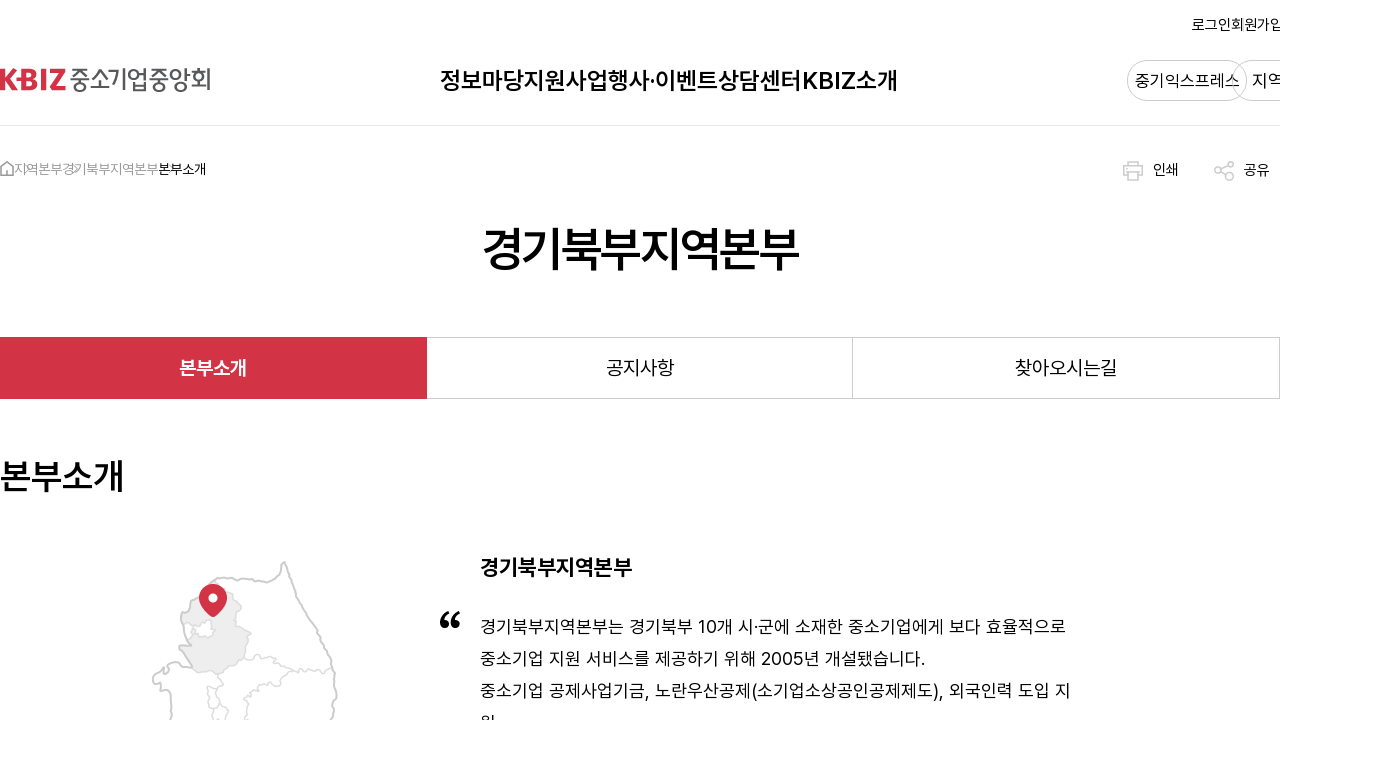

--- FILE ---
content_type: text/html;charset=UTF-8
request_url: https://www.kbiz.or.kr/ko/contents/contents/contents.do?mnSeq=526
body_size: 445495
content:
<!DOCTYPE html>
<html lang="ko">
<html>
<head>
    <title>KBIZ 중소기업중앙회</title>
        <meta http-equiv="Content-Type" content="text/html" charset="UTF-8" />
    <meta http-equiv="X-UA-Compatible" content="IE=edge,chrome=1">

    <meta name="twitter:card" content="summary">

    <!-- 메뉴에 등록된 데이터 -->
    <meta id="mtTit" name="title" content="KBIZ 중소기업중앙회">
    <meta id="mtDesc" name="description" content="KBIZ 중소기업중앙회 홈페이지 방문을 환영합니다.">
    <meta id="mtKewd" name="keywords" content="KBIZ, 중소기업, 중소기업중앙회, 소상공인, 최저임금, 고용지원, 공제사업">
    <meta name="format-detection" content="telephone=no">
    <meta name="naver-site-verification" content="2b9656029ef7f72df9c4cb5d9febec8859319406"/>
    <!-- //메뉴에 등록된 데이터 -->

    <meta id="mtOgTy" property="og:type" content="website">
    <meta id="mtOgUrl" property="og:url" content="">
    <meta id="mtOgTit" property="og:title" content="KBIZ 중소기업중앙회">
    <meta id="mtOgDesc" property="og:description" content="KBIZ 중소기업중앙회 홈페이지 방문을 환영합니다.">
    <meta id="mtOgImg" property="og:image" content="https://www.kbiz.or.kr/rivision/kor/pc/images/sns_default_img.png">

    <link href="/file/resource/image/AOS_192.png" rel="shortcut icon" sizes="192x192" type="image/x-icon"/>
    <link href="/file/resource/image/IOS_114.png" rel="apple-touch-icon" sizes="114x114" type="image/x-icon"/>
    <link href="/file/resource/image/IOS_114.png" rel="apple-touch-icon-precomposed" sizes="114x114" type="image/x-icon"/>
    <link rel="icon" href="/favicon.ico" type="image/x-icon" />

    <!-- 공통 CSS 2023-03-27 모두 변경 -->
    <link rel="stylesheet" href="/rivision/kor/pc/css/font.css?ver=202403071351" />
    <link rel="stylesheet" href="/rivision/kor/pc/css/swiper-min.css" />
    <link rel="stylesheet" href="/rivision/kor/pc/css/common.css?ver=202510201347" />
    <link rel="stylesheet" href="/rivision/kor/pc/css/layout.css?ver=202507151439" />
    <!--link rel="stylesheet" th:href="@{/rivision/kor/pc/css/sub.css}" /-->

    <!-- 컨텐츠페이지의 CSS 영역이 들어감 -->
    

    <!-- KOR PC 공통으로 쓰이는 js 파일을넣는다.(기존)-->
    <script src="/rivision/kor/pc/js/lib/jquery-3.6.3.min.js"></script>                                                    <!-- (2023-03 버전 변경) -->
    <script src="/rivision/kor/pc/js/lib/swiper-min.js"></script>                                                          <!-- (2023-03 추가) -->
    <script src="/rivision/kor/pc/js/lib/jquery-min.js"></script>                                                          <!-- (2023-03 추가) -->
    <script src="/rivision/kor/pc/js/common-pc.js?ver=202507151439"></script>                                              <!-- (2025-07 변경) -->
    <script src="/rivision/kor/pc/js/counsel.js?ver=202304041110"></script>                                                <!-- (2023-04 추가) -->
    <script src="/rivision/kor/pc/js/main.js"></script>
    <script src="/rivision/kor/pc/js/common.js"></script>
    <script src="/rivision/kor/pc/js/lib/slick.js"></script>
    <script src="/rivision/kor/pc/js/youtube.js"></script>
    <script src="/rivision/kor/pc/js/sub.js"></script>

    <!--  !! notice
        <script th:src="@{/rivision/kor/pc/js/sub.js}"></script>
        는 head.html에 넣지 말고 필요한 페이지 하단 스크립트 구역에 추가하여 사용
    -->

    <!--
    !! notice :: jQuery 1.8 이후 load() , unload() , error() 사용 중지되어 관련 내용 수정 필요.
    <script th:src="@{/kor/pc/js/lib/jquery-ui.js}"></script>
    <script th:src="@{/kor/pc/js/lib/idangerous.swiper.min.js}"></script>
    <script th:src="@{/kor/pc/js/lib/idangerous.swiper.scrollbar-2.1.js}"></script>
    -->

    <!-- 전체 공통으로 쓰이는 js 파일을넣는다.-->
    <script src="/common/js/common.js?ver=202209292203"></script>
    <script src="/common/js/client.min.js"></script>
    <script src="/common/js/jquery.iframe-transport.js"></script>
    <script src="/common/js/jquery.form.js"></script>
    <script src="/common/js/validate.js"></script>
    <script src="/common/js/validateUtil.js"></script>
    <script src="/common/js/jquery.common.js"></script>

    <!-- 컨텐츠페이지의 스크립트 영역이 들어감 -->
    

    <link rel="stylesheet" href="/rivision/kor/pc/css/sub.css?ver=202511051718">
</head>

<body>
<div id="wrapper" class="wrapper main">

    <!-- HEADER -->
    
        <header>
        <!-- s: skip nav  -->
        <div class="skip_navi">
            <a href="#gnb">주요 메뉴 바로가기</a>
            <a href="#contents">본문 컨텐츠 바로가기</a>
        </div>
        <!-- e: skip nav  -->

        <div class="inner">
            <div class="header-top">
                <div class="member">
                    
                    
                        <a href="javascript:void(0);" onclick="login();" class="login">로그인</a>
                        <a href="javascript:void(0);" onclick="join();" class="join">회원가입</a>
                    
                </div>
                <div class="lang">
                    <a href="javascript:goPage('ko')" class="kr">Korean</a>
                    <a href="javascript:goPage('en')" class="usa">English</a>
                    <a href="javascript:goPage('zh')" class="china">Chinese</a>
                </div>
            </div>

            <div class="header-wrap">
                <h1><a href="/index.do"><img src="/rivision/kor/pc/img/common/header_logo.svg" alt="kbiz중소기업중앙회"></a></h1>

                <ul id="gnb">
                    
                        <li>
                            <!-- s: GNB TOP -->
                            
                                
                                    <a href="/ko/contents/bbs/list.do?mnSeq=207">정보마당</a>
                                
                                
                            
                            <!-- e: GNB TOP -->
                            <!-- s: GNB 1 -->
                            <div class="gnb-cont">
                                <div class="gnb-inner">
                                    <p><span>정보마당</span></p>
                                    <!-- s: GNB 2 -->
                                    <ul class="gnb-dep02">
                                        
                                            <li>
                                                
                                                    
                                                    
                                                        <a href="/ko/contents/bbs/list.do?mnSeq=207">보도자료</a>
                                                    
                                                
                                                
                                                
                                                

                                                <!-- s: GNB 3 -->
                                                <ul class="gnb-dep03">
                                                    
                                                </ul>
                                                <!-- e: GNB 3 -->
                                            </li>
                                        
                                            <li>
                                                
                                                    
                                                    
                                                        <a href="/ko/contents/bbs/list.do?mnSeq=209">중앙회 공지</a>
                                                    
                                                
                                                
                                                
                                                

                                                <!-- s: GNB 3 -->
                                                <ul class="gnb-dep03">
                                                    
                                                </ul>
                                                <!-- e: GNB 3 -->
                                            </li>
                                        
                                            <li>
                                                
                                                    
                                                    
                                                        <a href="/ko/contents/bbs/list.do?mnSeq=210">유관기관 공지</a>
                                                    
                                                
                                                
                                                
                                                

                                                <!-- s: GNB 3 -->
                                                <ul class="gnb-dep03">
                                                    
                                                </ul>
                                                <!-- e: GNB 3 -->
                                            </li>
                                        
                                            <li>
                                                
                                                    
                                                    
                                                        <a href="/ko/contents/bbs/list.do?mnSeq=211">입찰·사업공고</a>
                                                    
                                                
                                                
                                                
                                                

                                                <!-- s: GNB 3 -->
                                                <ul class="gnb-dep03">
                                                    
                                                </ul>
                                                <!-- e: GNB 3 -->
                                            </li>
                                        
                                            <li>
                                                
                                                
                                                
                                                
                                                    
                                                        <a href="/ko/contents/contents/contents.do?mnSeq=368" class="tit_3depth">임대·대관</a>
                                                    
                                                    
                                                

                                                <!-- s: GNB 3 -->
                                                <ul class="gnb-dep03">
                                                    
                                                        <li>
                                                            
                                                                
                                                                    
                                                                    
                                                                        <a href="/ko/contents/contents/contents.do?mnSeq=368">중소기업중앙회(여의도)</a>
                                                                    
                                                                
                                                                
                                                            
                                                            
                                                            
                                                            
                                                        </li>
                                                    
                                                        <li>
                                                            
                                                                
                                                                    
                                                                    
                                                                        <a href="/ko/contents/contents/contents.do?mnSeq=369">중소기업DMC타워(상암)</a>
                                                                    
                                                                
                                                                
                                                            
                                                            
                                                            
                                                            
                                                        </li>
                                                    
                                                </ul>
                                                <!-- e: GNB 3 -->
                                            </li>
                                        
                                            <li>
                                                
                                                
                                                
                                                
                                                    
                                                        <a href="/ko/contents/contents/contents.do?mnSeq=317" class="tit_3depth">조사연구통계</a>
                                                    
                                                    
                                                

                                                <!-- s: GNB 3 -->
                                                <ul class="gnb-dep03">
                                                    
                                                        <li>
                                                            
                                                                
                                                                    
                                                                    
                                                                        <a href="/ko/contents/contents/contents.do?mnSeq=317">개요</a>
                                                                    
                                                                
                                                                
                                                            
                                                            
                                                            
                                                            
                                                        </li>
                                                    
                                                        <li>
                                                            
                                                            
                                                            
                                                            
                                                                
                                                                    
                                                                        
                                                                            <a href="/ko/contents/contents/contents.do?mnSeq=321">중소기업현위상</a>
                                                                        
                                                                        
                                                                    
                                                                    
                                                                    
                                                                    
                                                                
                                                                
                                                            
                                                        </li>
                                                    
                                                        <li>
                                                            
                                                            
                                                            
                                                            
                                                                
                                                                    
                                                                        
                                                                            <a href="/ko/contents/contents/contents.do?mnSeq=1641">중소기업통계DB</a>
                                                                        
                                                                        
                                                                    
                                                                    
                                                                    
                                                                    
                                                                
                                                                
                                                            
                                                        </li>
                                                    
                                                        <li>
                                                            
                                                            
                                                            
                                                            
                                                                
                                                                    
                                                                        
                                                                        
                                                                            <a href="/ko/contents/bbs/list.do?mnSeq=323">간행물</a>
                                                                        
                                                                    
                                                                    
                                                                    
                                                                    
                                                                
                                                                
                                                            
                                                        </li>
                                                    
                                                        <li>
                                                            
                                                            
                                                            
                                                            
                                                                
                                                                    
                                                                        
                                                                            <a href="/ko/contents/contents/contents.do?mnSeq=2062">마이크로데이터 제공</a>
                                                                        
                                                                        
                                                                    
                                                                    
                                                                    
                                                                    
                                                                
                                                                
                                                            
                                                        </li>
                                                    
                                                </ul>
                                                <!-- e: GNB 3 -->
                                            </li>
                                        
                                            <li>
                                                
                                                
                                                
                                                    
                                                        <a href="http://kbiznews.co.kr" class="tit_3depth ico_window" target="_blank">중소기업뉴스<img src='/rivision/kor/pc/img/common/ico_window.svg' alt='바로가기' class='ml10'></a>
                                                    
                                                    
                                                
                                                

                                                <!-- s: GNB 3 -->
                                                <ul class="gnb-dep03">
                                                    
                                                </ul>
                                                <!-- e: GNB 3 -->
                                            </li>
                                        
                                            <li>
                                                
                                                
                                                
                                                    
                                                        <a href="http://info.kbiz.or.kr/" class="tit_3depth ico_window" target="_blank">전자도서관<img src='/rivision/kor/pc/img/common/ico_window.svg' alt='바로가기' class='ml10'></a>
                                                    
                                                    
                                                
                                                

                                                <!-- s: GNB 3 -->
                                                <ul class="gnb-dep03">
                                                    
                                                </ul>
                                                <!-- e: GNB 3 -->
                                            </li>
                                        
                                    </ul>
                                    <!-- e: GNB 2 -->
                                </div>
                            </div>
                            <!-- e: GNB 1 -->
                        </li>
                    
                        <li>
                            <!-- s: GNB TOP -->
                            
                                
                                    <a href="/ko/contents/contents/contents.do?mnSeq=285">지원사업</a>
                                
                                
                            
                            <!-- e: GNB TOP -->
                            <!-- s: GNB 1 -->
                            <div class="gnb-cont">
                                <div class="gnb-inner">
                                    <p><span>지원사업</span></p>
                                    <!-- s: GNB 2 -->
                                    <ul class="gnb-dep02">
                                        
                                            <li>
                                                
                                                
                                                
                                                
                                                    
                                                        <a href="/ko/contents/contents/contents.do?mnSeq=285" class="tit_3depth">협동조합지원</a>
                                                    
                                                    
                                                

                                                <!-- s: GNB 3 -->
                                                <ul class="gnb-dep03">
                                                    
                                                        <li>
                                                            
                                                                
                                                                    
                                                                    
                                                                        <a href="/ko/contents/contents/contents.do?mnSeq=285">공동구매 전용보증</a>
                                                                    
                                                                
                                                                
                                                            
                                                            
                                                            
                                                            
                                                        </li>
                                                    
                                                        <li>
                                                            
                                                                
                                                                    
                                                                    
                                                                        <a href="/ko/contents/contents/contents.do?mnSeq=287">단체표준 제정</a>
                                                                    
                                                                
                                                                
                                                            
                                                            
                                                            
                                                            
                                                        </li>
                                                    
                                                        <li>
                                                            
                                                                
                                                                    
                                                                    
                                                                        <a href="/ko/contents/contents/contents.do?mnSeq=288">컨설팅지원단</a>
                                                                    
                                                                
                                                                
                                                            
                                                            
                                                            
                                                            
                                                        </li>
                                                    
                                                        <li>
                                                            
                                                            
                                                            
                                                            
                                                                
                                                                    
                                                                        
                                                                            <a href="/ko/contents/contents/contents.do?mnSeq=1650">공동사업지원자금</a>
                                                                        
                                                                        
                                                                    
                                                                    
                                                                    
                                                                    
                                                                
                                                                
                                                            
                                                        </li>
                                                    
                                                </ul>
                                                <!-- e: GNB 3 -->
                                            </li>
                                        
                                            <li>
                                                
                                                
                                                
                                                
                                                    
                                                        <a href="/ko/contents/contents/contents.do?mnSeq=1383" class="tit_3depth">기업승계지원</a>
                                                    
                                                    
                                                

                                                <!-- s: GNB 3 -->
                                                <ul class="gnb-dep03">
                                                    
                                                        <li>
                                                            
                                                            
                                                            
                                                            
                                                                
                                                                    
                                                                        
                                                                            <a href="/ko/contents/contents/contents.do?mnSeq=1383">가업승계지원센터</a>
                                                                        
                                                                        
                                                                    
                                                                    
                                                                    
                                                                    
                                                                
                                                                
                                                            
                                                        </li>
                                                    
                                                        <li>
                                                            
                                                            
                                                            
                                                            
                                                                
                                                                    
                                                                        
                                                                            <a href="/ko/contents/contents/contents.do?mnSeq=1385">가업승계 세제</a>
                                                                        
                                                                        
                                                                    
                                                                    
                                                                    
                                                                    
                                                                
                                                                
                                                            
                                                        </li>
                                                    
                                                        <li>
                                                            
                                                                
                                                                
                                                                    <a href="/ko/contents/bbs/list.do?mnSeq=2241">FAQ</a>
                                                                
                                                            
                                                            
                                                            
                                                            
                                                        </li>
                                                    
                                                </ul>
                                                <!-- e: GNB 3 -->
                                            </li>
                                        
                                            <li>
                                                
                                                
                                                
                                                
                                                    
                                                        <a href="/ko/contents/contents/contents.do?mnSeq=308" class="tit_3depth">국제통상지원</a>
                                                    
                                                    
                                                

                                                <!-- s: GNB 3 -->
                                                <ul class="gnb-dep03">
                                                    
                                                        <li>
                                                            
                                                                
                                                                    
                                                                    
                                                                        <a href="/ko/contents/contents/contents.do?mnSeq=308">무역구제</a>
                                                                    
                                                                
                                                                
                                                            
                                                            
                                                            
                                                            
                                                        </li>
                                                    
                                                        <li>
                                                            
                                                            
                                                            
                                                            
                                                                
                                                                    
                                                                        
                                                                            <a href="/ko/contents/contents/contents.do?mnSeq=1142">상사중재</a>
                                                                        
                                                                        
                                                                    
                                                                    
                                                                    
                                                                    
                                                                
                                                                
                                                            
                                                        </li>
                                                    
                                                        <li>
                                                            
                                                            
                                                            
                                                            
                                                                
                                                                    
                                                                        
                                                                            <a href="/ko/contents/contents/contents.do?mnSeq=1422">해외민간대사</a>
                                                                        
                                                                        
                                                                    
                                                                    
                                                                    
                                                                    
                                                                
                                                                
                                                            
                                                        </li>
                                                    
                                                        <li>
                                                            
                                                                
                                                                    
                                                                    
                                                                        <a href="/ko/contents/contents/contents.do?mnSeq=298">수출컨소시엄</a>
                                                                    
                                                                
                                                                
                                                            
                                                            
                                                            
                                                            
                                                        </li>
                                                    
                                                </ul>
                                                <!-- e: GNB 3 -->
                                            </li>
                                        
                                            <li>
                                                
                                                
                                                
                                                
                                                    
                                                        <a href="/ko/contents/contents/contents.do?mnSeq=1901" class="tit_3depth">ESG 경영 지원</a>
                                                    
                                                    
                                                

                                                <!-- s: GNB 3 -->
                                                <ul class="gnb-dep03">
                                                    
                                                        <li>
                                                            
                                                            
                                                            
                                                            
                                                                
                                                                    
                                                                        
                                                                            <a href="/ko/contents/contents/contents.do?mnSeq=1901">지원사업 안내</a>
                                                                        
                                                                        
                                                                    
                                                                    
                                                                    
                                                                    
                                                                
                                                                
                                                            
                                                        </li>
                                                    
                                                        <li>
                                                            
                                                            
                                                            
                                                            
                                                                
                                                                    
                                                                        
                                                                            <a href="/ko/contents/contents/contents.do?mnSeq=1303">온라인 교육</a>
                                                                        
                                                                        
                                                                    
                                                                    
                                                                    
                                                                    
                                                                
                                                                
                                                            
                                                        </li>
                                                    
                                                        <li>
                                                            
                                                                
                                                                    
                                                                    
                                                                        <a href="/ko/contents/contents/contents.do?mnSeq=1562">중소기업 ESG경영 툴킷</a>
                                                                    
                                                                
                                                                
                                                            
                                                            
                                                            
                                                            
                                                        </li>
                                                    
                                                </ul>
                                                <!-- e: GNB 3 -->
                                            </li>
                                        
                                            <li>
                                                
                                                
                                                
                                                
                                                    
                                                        <a href="/ko/contents/contents/contents.do?mnSeq=333" class="tit_3depth">스마트공장</a>
                                                    
                                                    
                                                

                                                <!-- s: GNB 3 -->
                                                <ul class="gnb-dep03">
                                                    
                                                        <li>
                                                            
                                                                
                                                                    
                                                                    
                                                                        <a href="/ko/contents/contents/contents.do?mnSeq=333">개요</a>
                                                                    
                                                                
                                                                
                                                            
                                                            
                                                            
                                                            
                                                        </li>
                                                    
                                                        <li>
                                                            
                                                                
                                                                
                                                                    <a href="/ko/contents/bbs/list.do?mnSeq=334">공지사항</a>
                                                                
                                                            
                                                            
                                                            
                                                            
                                                        </li>
                                                    
                                                        <li>
                                                            
                                                                
                                                                
                                                                    <a href="/ko/contents/bbs/list.do?mnSeq=335">FAQ</a>
                                                                
                                                            
                                                            
                                                            
                                                            
                                                        </li>
                                                    
                                                </ul>
                                                <!-- e: GNB 3 -->
                                            </li>
                                        
                                            <li>
                                                
                                                
                                                
                                                
                                                    
                                                        <a href="/ko/contents/contents/contents.do?mnSeq=1983" class="tit_3depth">납품대금제값받기 지원</a>
                                                    
                                                    
                                                

                                                <!-- s: GNB 3 -->
                                                <ul class="gnb-dep03">
                                                    
                                                        <li>
                                                            
                                                            
                                                            
                                                            
                                                                
                                                                    
                                                                        
                                                                            <a href="/ko/contents/contents/contents.do?mnSeq=1983">납품대금 연동제</a>
                                                                        
                                                                        
                                                                    
                                                                    
                                                                    
                                                                    
                                                                
                                                                
                                                            
                                                        </li>
                                                    
                                                        <li>
                                                            
                                                            
                                                            
                                                            
                                                                
                                                                    
                                                                        
                                                                            <a href="/ko/contents/contents/contents.do?mnSeq=1986">납품대금 조정협의</a>
                                                                        
                                                                        
                                                                    
                                                                    
                                                                    
                                                                    
                                                                
                                                                
                                                            
                                                        </li>
                                                    
                                                        <li>
                                                            
                                                                
                                                                
                                                                    <a href="/ko/contents/bbs/list.do?mnSeq=1988">공지사항</a>
                                                                
                                                            
                                                            
                                                            
                                                            
                                                        </li>
                                                    
                                                </ul>
                                                <!-- e: GNB 3 -->
                                            </li>
                                        
                                            <li>
                                                
                                                
                                                
                                                
                                                    
                                                        <a href="/ko/contents/contents/contents.do?mnSeq=292" class="tit_3depth">판로지원</a>
                                                    
                                                    
                                                

                                                <!-- s: GNB 3 -->
                                                <ul class="gnb-dep03">
                                                    
                                                        <li>
                                                            
                                                                
                                                                    
                                                                    
                                                                        <a href="/ko/contents/contents/contents.do?mnSeq=292">중소기업자간 경쟁제도</a>
                                                                    
                                                                
                                                                
                                                            
                                                            
                                                            
                                                            
                                                        </li>
                                                    
                                                        <li>
                                                            
                                                            
                                                            
                                                            
                                                                
                                                                    
                                                                        
                                                                            <a href="/ko/contents/contents/contents.do?mnSeq=2163">공동사업제품</a>
                                                                        
                                                                        
                                                                    
                                                                    
                                                                    
                                                                    
                                                                
                                                                
                                                            
                                                        </li>
                                                    
                                                        <li>
                                                            
                                                            
                                                            
                                                            
                                                                
                                                                    
                                                                        
                                                                            <a href="/ko/contents/contents/contents.do?mnSeq=2181">조합추천수의계약</a>
                                                                        
                                                                        
                                                                    
                                                                    
                                                                    
                                                                    
                                                                
                                                                
                                                            
                                                        </li>
                                                    
                                                        <li>
                                                            
                                                                
                                                                    
                                                                    
                                                                        <a href="/ko/contents/contents/contents.do?mnSeq=295">적격조합인증</a>
                                                                    
                                                                
                                                                
                                                            
                                                            
                                                            
                                                            
                                                        </li>
                                                    
                                                        <li>
                                                            
                                                            
                                                            
                                                            
                                                                
                                                                    
                                                                        
                                                                            <a href="/ko/contents/contents/contents.do?mnSeq=1941">TV홈쇼핑 입점</a>
                                                                        
                                                                        
                                                                    
                                                                    
                                                                    
                                                                    
                                                                
                                                                
                                                            
                                                        </li>
                                                    
                                                        <li>
                                                            
                                                                
                                                                    
                                                                    
                                                                        <a href="/ko/contents/contents/contents.do?mnSeq=2041">온·오프라인 통합 품평회</a>
                                                                    
                                                                
                                                                
                                                            
                                                            
                                                            
                                                            
                                                        </li>
                                                    
                                                </ul>
                                                <!-- e: GNB 3 -->
                                            </li>
                                        
                                            <li>
                                                
                                                
                                                
                                                
                                                    
                                                        <a href="/ko/contents/contents/contents.do?mnSeq=2141" class="tit_3depth">인력지원</a>
                                                    
                                                    
                                                

                                                <!-- s: GNB 3 -->
                                                <ul class="gnb-dep03">
                                                    
                                                        <li>
                                                            
                                                            
                                                            
                                                            
                                                                
                                                                    
                                                                        
                                                                            <a href="/ko/contents/contents/contents.do?mnSeq=2141">참 괜찮은 강소기업</a>
                                                                        
                                                                        
                                                                    
                                                                    
                                                                    
                                                                    
                                                                
                                                                
                                                            
                                                        </li>
                                                    
                                                        <li>
                                                            
                                                                
                                                                    
                                                                    
                                                                        <a href="/ko/contents/contents/contents.do?mnSeq=367">중소기업 인력개발원</a>
                                                                    
                                                                
                                                                
                                                            
                                                            
                                                            
                                                            
                                                        </li>
                                                    
                                                </ul>
                                                <!-- e: GNB 3 -->
                                            </li>
                                        
                                            <li>
                                                
                                                
                                                
                                                
                                                    
                                                        <a href="/ko/contents/bbs/list.do?mnSeq=328" class="tit_3depth">외국인력 고용지원</a>
                                                    
                                                    
                                                

                                                <!-- s: GNB 3 -->
                                                <ul class="gnb-dep03">
                                                    
                                                        <li>
                                                            
                                                            
                                                                <a href="/ko/foreignerHireSupport/register_confirm.do?mnSeq=1322">지원 신청</a>
                                                            
                                                            
                                                            
                                                        </li>
                                                    
                                                        <li>
                                                            
                                                            
                                                                <a href="/ko/foreignerHireSupport/modify_confirm.do?mnSeq=1323">지원 신청 확인·수정</a>
                                                            
                                                            
                                                            
                                                        </li>
                                                    
                                                        <li>
                                                            
                                                                
                                                                    
                                                                    
                                                                        <a href="/ko/contents/contents/contents.do?mnSeq=327">개요</a>
                                                                    
                                                                
                                                                
                                                            
                                                            
                                                            
                                                            
                                                        </li>
                                                    
                                                        <li>
                                                            
                                                                
                                                                
                                                                    <a href="/ko/contents/bbs/list.do?mnSeq=328">공지사항</a>
                                                                
                                                            
                                                            
                                                            
                                                            
                                                        </li>
                                                    
                                                        <li>
                                                            
                                                                
                                                                
                                                                    <a href="/ko/contents/bbs/list.do?mnSeq=329">FAQ</a>
                                                                
                                                            
                                                            
                                                            
                                                            
                                                        </li>
                                                    
                                                </ul>
                                                <!-- e: GNB 3 -->
                                            </li>
                                        
                                            <li>
                                                
                                                
                                                
                                                
                                                    
                                                        <a href="/ko/contents/contents/contents.do?mnSeq=337" class="tit_3depth">공제사업</a>
                                                    
                                                    
                                                

                                                <!-- s: GNB 3 -->
                                                <ul class="gnb-dep03">
                                                    
                                                        <li>
                                                            
                                                                
                                                                    
                                                                    
                                                                        <a href="/ko/contents/contents/contents.do?mnSeq=337">노란우산</a>
                                                                    
                                                                
                                                                
                                                            
                                                            
                                                            
                                                            
                                                        </li>
                                                    
                                                        <li>
                                                            
                                                                
                                                                    
                                                                    
                                                                        <a href="/ko/contents/contents/contents.do?mnSeq=338">중소기업공제기금</a>
                                                                    
                                                                
                                                                
                                                            
                                                            
                                                            
                                                            
                                                        </li>
                                                    
                                                        <li>
                                                            
                                                                
                                                                    
                                                                    
                                                                        <a href="/ko/contents/contents/contents.do?mnSeq=339">중소기업보증공제</a>
                                                                    
                                                                
                                                                
                                                            
                                                            
                                                            
                                                            
                                                        </li>
                                                    
                                                        <li>
                                                            
                                                                
                                                                    
                                                                    
                                                                        <a href="/ko/contents/contents/contents.do?mnSeq=340">파란우산손해공제</a>
                                                                    
                                                                
                                                                
                                                            
                                                            
                                                            
                                                            
                                                        </li>
                                                    
                                                        <li>
                                                            
                                                                
                                                                    
                                                                    
                                                                        <a href="/ko/contents/contents/contents.do?mnSeq=341">PL단체보험</a>
                                                                    
                                                                
                                                                
                                                            
                                                            
                                                            
                                                            
                                                        </li>
                                                    
                                                </ul>
                                                <!-- e: GNB 3 -->
                                            </li>
                                        
                                    </ul>
                                    <!-- e: GNB 2 -->
                                </div>
                            </div>
                            <!-- e: GNB 1 -->
                        </li>
                    
                        <li>
                            <!-- s: GNB TOP -->
                            
                                
                                    <a href="/ko/cscm/event2/list.do?mnSeq=1741">행사·이벤트</a>
                                
                                
                            
                            <!-- e: GNB TOP -->
                            <!-- s: GNB 1 -->
                            <div class="gnb-cont">
                                <div class="gnb-inner">
                                    <p><span>행사·이벤트</span></p>
                                    <!-- s: GNB 2 -->
                                    <ul class="gnb-dep02">
                                        
                                            <li>
                                                
                                                
                                                    <a href="/ko/cscm/event2/list.do?mnSeq=1741">행사신청접수</a>
                                                
                                                
                                                

                                                <!-- s: GNB 3 -->
                                                <ul class="gnb-dep03">
                                                    
                                                </ul>
                                                <!-- e: GNB 3 -->
                                            </li>
                                        
                                            <li>
                                                
                                                
                                                    <a href="/ko/cscm/rwd/list.do?mnSeq=1781">포상신청접수</a>
                                                
                                                
                                                

                                                <!-- s: GNB 3 -->
                                                <ul class="gnb-dep03">
                                                    
                                                </ul>
                                                <!-- e: GNB 3 -->
                                            </li>
                                        
                                            <li>
                                                
                                                
                                                
                                                
                                                    
                                                        <a href="/ko/contents/contents/contents.do?mnSeq=345" class="tit_3depth">포럼·네트워크</a>
                                                    
                                                    
                                                

                                                <!-- s: GNB 3 -->
                                                <ul class="gnb-dep03">
                                                    
                                                        <li>
                                                            
                                                            
                                                            
                                                            
                                                                
                                                                    
                                                                        
                                                                            <a href="/ko/contents/contents/contents.do?mnSeq=345">문화경영포럼</a>
                                                                        
                                                                        
                                                                    
                                                                    
                                                                    
                                                                    
                                                                
                                                                
                                                            
                                                        </li>
                                                    
                                                        <li>
                                                            
                                                            
                                                            
                                                            
                                                                
                                                                    
                                                                        
                                                                            <a href="/ko/contents/contents/contents.do?mnSeq=361">자중회</a>
                                                                        
                                                                        
                                                                    
                                                                    
                                                                    
                                                                    
                                                                
                                                                
                                                            
                                                        </li>
                                                    
                                                </ul>
                                                <!-- e: GNB 3 -->
                                            </li>
                                        
                                            <li>
                                                
                                                    
                                                        <a href="/ko/contents/contents/contents.do?mnSeq=1401" class="tit_3depth">유공자 명예의 전당</a>
                                                    
                                                    
                                                
                                                
                                                
                                                

                                                <!-- s: GNB 3 -->
                                                <ul class="gnb-dep03">
                                                    
                                                </ul>
                                                <!-- e: GNB 3 -->
                                            </li>
                                        
                                            <li>
                                                
                                                
                                                
                                                
                                                    
                                                        <a href="/ko/nobleGeneral/intro.do?mnSeq=1543" class="tit_3depth">명문장수기업</a>
                                                    
                                                    
                                                

                                                <!-- s: GNB 3 -->
                                                <ul class="gnb-dep03">
                                                    
                                                        <li>
                                                            
                                                            
                                                                <a href="/ko/nobleGeneral/intro.do?mnSeq=1543">명문장수기업</a>
                                                            
                                                            
                                                            
                                                        </li>
                                                    
                                                        <li>
                                                            
                                                                
                                                                    
                                                                    
                                                                        <a href="/ko/contents/contents/contents.do?mnSeq=1544">개요</a>
                                                                    
                                                                
                                                                
                                                            
                                                            
                                                            
                                                            
                                                        </li>
                                                    
                                                        <li>
                                                            
                                                            
                                                            
                                                            
                                                                
                                                                    
                                                                        
                                                                        
                                                                            <a href="/ko/contents/bbs/list.do?mnSeq=1546">선정기업소개</a>
                                                                        
                                                                    
                                                                    
                                                                    
                                                                    
                                                                
                                                                
                                                            
                                                        </li>
                                                    
                                                        <li>
                                                            
                                                                
                                                                
                                                                    <a href="/ko/contents/bbs/list.do?mnSeq=1553">FAQ</a>
                                                                
                                                            
                                                            
                                                            
                                                            
                                                        </li>
                                                    
                                                        <li>
                                                            
                                                                
                                                                
                                                                    <a href="/ko/contents/bbs/list.do?mnSeq=1395">공지사항</a>
                                                                
                                                            
                                                            
                                                            
                                                            
                                                        </li>
                                                    
                                                </ul>
                                                <!-- e: GNB 3 -->
                                            </li>
                                        
                                            <li>
                                                
                                                
                                                
                                                
                                                    
                                                        <a href="/ko/contents/contents/contents.do?mnSeq=1389" class="tit_3depth">기업승계</a>
                                                    
                                                    
                                                

                                                <!-- s: GNB 3 -->
                                                <ul class="gnb-dep03">
                                                    
                                                        <li>
                                                            
                                                            
                                                            
                                                            
                                                                
                                                                    
                                                                        
                                                                            <a href="/ko/contents/contents/contents.do?mnSeq=1389">기업승계 희망포럼</a>
                                                                        
                                                                        
                                                                    
                                                                    
                                                                    
                                                                    
                                                                
                                                                
                                                            
                                                        </li>
                                                    
                                                        <li>
                                                            
                                                            
                                                            
                                                            
                                                                
                                                                    
                                                                        
                                                                            <a href="/ko/contents/contents/contents.do?mnSeq=1391">차세대CEO스쿨</a>
                                                                        
                                                                        
                                                                    
                                                                    
                                                                    
                                                                    
                                                                
                                                                
                                                            
                                                        </li>
                                                    
                                                </ul>
                                                <!-- e: GNB 3 -->
                                            </li>
                                        
                                            <li>
                                                
                                                
                                                
                                                
                                                    
                                                        <a href="/ko/contents/contents/contents.do?mnSeq=218" class="tit_3depth">중소기업주간</a>
                                                    
                                                    
                                                

                                                <!-- s: GNB 3 -->
                                                <ul class="gnb-dep03">
                                                    
                                                        <li>
                                                            
                                                                
                                                                    
                                                                    
                                                                        <a href="/ko/contents/contents/contents.do?mnSeq=218">중소기업주간 안내</a>
                                                                    
                                                                
                                                                
                                                            
                                                            
                                                            
                                                            
                                                        </li>
                                                    
                                                        <li>
                                                            
                                                            
                                                                <a href="/ko/week/observance/list.do?mnSeq=219">행사일정표</a>
                                                            
                                                            
                                                            
                                                        </li>
                                                    
                                                        <li>
                                                            
                                                                
                                                                
                                                                    <a href="/ko/contents/bbs/list.do?mnSeq=220">행사 브로슈어</a>
                                                                
                                                            
                                                            
                                                            
                                                            
                                                        </li>
                                                    
                                                </ul>
                                                <!-- e: GNB 3 -->
                                            </li>
                                        
                                            <li>
                                                
                                                
                                                
                                                
                                                    
                                                        <a href="/ko/contents/contents/contents.do?mnSeq=1903" class="tit_3depth">키다리아저씨</a>
                                                    
                                                    
                                                

                                                <!-- s: GNB 3 -->
                                                <ul class="gnb-dep03">
                                                    
                                                        <li>
                                                            
                                                                
                                                                    
                                                                    
                                                                        <a href="/ko/contents/contents/contents.do?mnSeq=1903">개요</a>
                                                                    
                                                                
                                                                
                                                            
                                                            
                                                            
                                                            
                                                        </li>
                                                    
                                                        <li>
                                                            
                                                                
                                                                
                                                                    <a href="/ko/contents/bbs/list.do?mnSeq=1905">공지사항</a>
                                                                
                                                            
                                                            
                                                            
                                                            
                                                        </li>
                                                    
                                                        <li>
                                                            
                                                                
                                                                
                                                                    <a href="/ko/contents/bbs/list.do?mnSeq=1906">매거진</a>
                                                                
                                                            
                                                            
                                                            
                                                            
                                                        </li>
                                                    
                                                </ul>
                                                <!-- e: GNB 3 -->
                                            </li>
                                        
                                            <li>
                                                
                                                
                                                
                                                    
                                                    
                                                        <a href="http://www.kbizamp.or.kr/ko/index/index.do" class="tit_3depth ico_window">KBIZ AMP<img src='/rivision/kor/pc/img/common/ico_window.svg' alt='바로가기' class='ml10'></a>
                                                    
                                                
                                                

                                                <!-- s: GNB 3 -->
                                                <ul class="gnb-dep03">
                                                    
                                                </ul>
                                                <!-- e: GNB 3 -->
                                            </li>
                                        
                                    </ul>
                                    <!-- e: GNB 2 -->
                                </div>
                            </div>
                            <!-- e: GNB 1 -->
                        </li>
                    
                        <li>
                            <!-- s: GNB TOP -->
                            
                                
                                    <a href="/ko/counsel/online_customer_counsel/information.do?mnSeq=404">상담센터</a>
                                
                                
                            
                            <!-- e: GNB TOP -->
                            <!-- s: GNB 1 -->
                            <div class="gnb-cont">
                                <div class="gnb-inner">
                                    <p><span>상담센터</span></p>
                                    <!-- s: GNB 2 -->
                                    <ul class="gnb-dep02">
                                        
                                            <li>
                                                
                                                
                                                
                                                
                                                    
                                                        <a href="/ko/counsel/online_customer_counsel/information.do?mnSeq=404" class="tit_3depth">온라인 고객상담</a>
                                                    
                                                    
                                                

                                                <!-- s: GNB 3 -->
                                                <ul class="gnb-dep03">
                                                    
                                                        <li>
                                                            
                                                            
                                                                <a href="/ko/counsel/online_customer_counsel/information.do?mnSeq=404">상담안내</a>
                                                            
                                                            
                                                            
                                                        </li>
                                                    
                                                        <li>
                                                            
                                                            
                                                                <a href="/ko/counsel/online_customer_counsel/register.do?mnSeq=405">상담신청</a>
                                                            
                                                            
                                                            
                                                        </li>
                                                    
                                                        <li>
                                                            
                                                            
                                                                <a href="/ko/counsel/online_customer_my_counsel/list.do?mnSeq=406">나의 상담내역</a>
                                                            
                                                            
                                                            
                                                        </li>
                                                    
                                                </ul>
                                                <!-- e: GNB 3 -->
                                            </li>
                                        
                                            <li>
                                                
                                                
                                                
                                                
                                                    
                                                        <a href="/ko/contents/contents/contents.do?mnSeq=2102" class="tit_3depth">중기익스프레스핫라인</a>
                                                    
                                                    
                                                

                                                <!-- s: GNB 3 -->
                                                <ul class="gnb-dep03">
                                                    
                                                        <li>
                                                            
                                                                
                                                                    
                                                                    
                                                                        <a href="/ko/contents/contents/contents.do?mnSeq=2102">소개</a>
                                                                    
                                                                
                                                                
                                                            
                                                            
                                                            
                                                            
                                                        </li>
                                                    
                                                        <li>
                                                            
                                                            
                                                                <a href="/ko/policy/policy_suggestion/register.do?mnSeq=2103">건의신청</a>
                                                            
                                                            
                                                            
                                                        </li>
                                                    
                                                        <li>
                                                            
                                                            
                                                                <a href="/ko/policy/my_policy/list.do?mnSeq=2104">나의 건의내역</a>
                                                            
                                                            
                                                            
                                                        </li>
                                                    
                                                        <li>
                                                            
                                                                
                                                                
                                                                    <a href="/ko/contents/bbs/list.do?mnSeq=1445">규제예보</a>
                                                                
                                                            
                                                            
                                                            
                                                            
                                                        </li>
                                                    
                                                </ul>
                                                <!-- e: GNB 3 -->
                                            </li>
                                        
                                            <li>
                                                
                                                
                                                
                                                
                                                    
                                                        <a href="/ko/contents/contents/contents.do?mnSeq=1182" class="tit_3depth">중소기업 승계 자문</a>
                                                    
                                                    
                                                

                                                <!-- s: GNB 3 -->
                                                <ul class="gnb-dep03">
                                                    
                                                        <li>
                                                            
                                                                
                                                                    
                                                                    
                                                                        <a href="/ko/contents/contents/contents.do?mnSeq=1182">프로그램 안내</a>
                                                                    
                                                                
                                                                
                                                            
                                                            
                                                            
                                                            
                                                        </li>
                                                    
                                                        <li>
                                                            
                                                            
                                                                <a href="/ko/counsel/sme_succession_advisory/register.do?mnSeq=1183">상담신청</a>
                                                            
                                                            
                                                            
                                                        </li>
                                                    
                                                        <li>
                                                            
                                                            
                                                                <a href="/ko/counsel/sme_succession_advisory_my_counsel/confirm.do?mnSeq=1261">상담신청 수정</a>
                                                            
                                                            
                                                            
                                                        </li>
                                                    
                                                </ul>
                                                <!-- e: GNB 3 -->
                                            </li>
                                        
                                            <li>
                                                
                                                
                                                    <a href="/ko/cscm/sgt/list.do?mnSeq=1743">건의수렴</a>
                                                
                                                
                                                

                                                <!-- s: GNB 3 -->
                                                <ul class="gnb-dep03">
                                                    
                                                </ul>
                                                <!-- e: GNB 3 -->
                                            </li>
                                        
                                            <li>
                                                
                                                
                                                
                                                
                                                    
                                                        <a href="/ko/contents/contents/contents.do?mnSeq=414" class="tit_3depth">사업조정신청</a>
                                                    
                                                    
                                                

                                                <!-- s: GNB 3 -->
                                                <ul class="gnb-dep03">
                                                    
                                                        <li>
                                                            
                                                                
                                                                    
                                                                    
                                                                        <a href="/ko/contents/contents/contents.do?mnSeq=414">제도안내</a>
                                                                    
                                                                
                                                                
                                                            
                                                            
                                                            
                                                            
                                                        </li>
                                                    
                                                        <li>
                                                            
                                                                
                                                                
                                                                    <a href="/ko/contents/bbs/list.do?mnSeq=415">접수현황</a>
                                                                
                                                            
                                                            
                                                            
                                                            
                                                        </li>
                                                    
                                                </ul>
                                                <!-- e: GNB 3 -->
                                            </li>
                                        
                                            <li>
                                                
                                                
                                                
                                                
                                                    
                                                        <a href="/ko/contents/contents/contents.do?mnSeq=417" class="tit_3depth">부패공익신고</a>
                                                    
                                                    
                                                

                                                <!-- s: GNB 3 -->
                                                <ul class="gnb-dep03">
                                                    
                                                        <li>
                                                            
                                                                
                                                                    
                                                                    
                                                                        <a href="/ko/contents/contents/contents.do?mnSeq=417">공익신고</a>
                                                                    
                                                                
                                                                
                                                            
                                                            
                                                            
                                                            
                                                        </li>
                                                    
                                                        <li>
                                                            
                                                            
                                                                <a href="/ko/counsel/corruption_gapjil/register.do?mnSeq=418">비리·갑질신고</a>
                                                            
                                                            
                                                            
                                                        </li>
                                                    
                                                </ul>
                                                <!-- e: GNB 3 -->
                                            </li>
                                        
                                            <li>
                                                
                                                
                                                
                                                
                                                    
                                                        <a href="/ko/counsel/unfair_anonym_register/register_subcontract.do?mnSeq=427" class="tit_3depth">불공정행위 익명신고</a>
                                                    
                                                    
                                                

                                                <!-- s: GNB 3 -->
                                                <ul class="gnb-dep03">
                                                    
                                                        <li>
                                                            
                                                            
                                                                <a href="/ko/counsel/unfair_anonym_register/register_subcontract.do?mnSeq=427">불공정하도급거래 신고</a>
                                                            
                                                            
                                                            
                                                        </li>
                                                    
                                                        <li>
                                                            
                                                            
                                                                <a href="/ko/counsel/unfair_anonym_register/register_distribution.do?mnSeq=428">불공정유통거래 신고</a>
                                                            
                                                            
                                                            
                                                        </li>
                                                    
                                                </ul>
                                                <!-- e: GNB 3 -->
                                            </li>
                                        
                                            <li>
                                                
                                                
                                                
                                                
                                                    
                                                        <a href="/ko/contents/bbs/list.do?mnSeq=429" class="tit_3depth">선거관리위원회</a>
                                                    
                                                    
                                                

                                                <!-- s: GNB 3 -->
                                                <ul class="gnb-dep03">
                                                    
                                                        <li>
                                                            
                                                                
                                                                
                                                                    <a href="/ko/contents/bbs/list.do?mnSeq=429">선거알림판</a>
                                                                
                                                            
                                                            
                                                            
                                                            
                                                        </li>
                                                    
                                                        <li>
                                                            
                                                                
                                                                    
                                                                    
                                                                        <a href="/ko/contents/contents/contents.do?mnSeq=1521">선거신고센터</a>
                                                                    
                                                                
                                                                
                                                            
                                                            
                                                            
                                                            
                                                        </li>
                                                    
                                                </ul>
                                                <!-- e: GNB 3 -->
                                            </li>
                                        
                                    </ul>
                                    <!-- e: GNB 2 -->
                                </div>
                            </div>
                            <!-- e: GNB 1 -->
                        </li>
                    
                        <li>
                            <!-- s: GNB TOP -->
                            
                                
                                    <a href="/ko/contents/contents/contents.do?mnSeq=431">KBIZ소개</a>
                                
                                
                            
                            <!-- e: GNB TOP -->
                            <!-- s: GNB 1 -->
                            <div class="gnb-cont">
                                <div class="gnb-inner">
                                    <p><span>KBIZ소개</span></p>
                                    <!-- s: GNB 2 -->
                                    <ul class="gnb-dep02">
                                        
                                            <li>
                                                
                                                    
                                                        <a href="/ko/contents/contents/contents.do?mnSeq=431" class="tit_3depth">인사말</a>
                                                    
                                                    
                                                
                                                
                                                
                                                

                                                <!-- s: GNB 3 -->
                                                <ul class="gnb-dep03">
                                                    
                                                </ul>
                                                <!-- e: GNB 3 -->
                                            </li>
                                        
                                            <li>
                                                
                                                    
                                                        <a href="/ko/contents/contents/contents.do?mnSeq=432" class="tit_3depth">미션·비전·전략체계</a>
                                                    
                                                    
                                                
                                                
                                                
                                                

                                                <!-- s: GNB 3 -->
                                                <ul class="gnb-dep03">
                                                    
                                                </ul>
                                                <!-- e: GNB 3 -->
                                            </li>
                                        
                                            <li>
                                                
                                                
                                                
                                                
                                                    
                                                        <a href="/ko/contents/contents/contents.do?mnSeq=435" class="tit_3depth">걸어온길</a>
                                                    
                                                    
                                                

                                                <!-- s: GNB 3 -->
                                                <ul class="gnb-dep03">
                                                    
                                                        <li>
                                                            
                                                                
                                                                    
                                                                    
                                                                        <a href="/ko/contents/contents/contents.do?mnSeq=435">연혁</a>
                                                                    
                                                                
                                                                
                                                            
                                                            
                                                            
                                                            
                                                        </li>
                                                    
                                                        <li>
                                                            
                                                                
                                                                    
                                                                    
                                                                        <a href="/ko/contents/contents/contents.do?mnSeq=437">역대회장</a>
                                                                    
                                                                
                                                                
                                                            
                                                            
                                                            
                                                            
                                                        </li>
                                                    
                                                </ul>
                                                <!-- e: GNB 3 -->
                                            </li>
                                        
                                            <li>
                                                
                                                
                                                
                                                
                                                    
                                                        <a href="/ko/organization/organization.do?mnSeq=439" class="tit_3depth">조직소개</a>
                                                    
                                                    
                                                

                                                <!-- s: GNB 3 -->
                                                <ul class="gnb-dep03">
                                                    
                                                        <li>
                                                            
                                                            
                                                                <a href="/ko/organization/organization.do?mnSeq=439">조직도 및 담당직원</a>
                                                            
                                                            
                                                            
                                                        </li>
                                                    
                                                        <li>
                                                            
                                                                
                                                                    
                                                                    
                                                                        <a href="/ko/contents/contents/contents.do?mnSeq=725">부회장·이사</a>
                                                                    
                                                                
                                                                
                                                            
                                                            
                                                            
                                                            
                                                        </li>
                                                    
                                                        <li>
                                                            
                                                                
                                                                    
                                                                    
                                                                        <a href="/ko/contents/contents/contents.do?mnSeq=438">회원구조</a>
                                                                    
                                                                
                                                                
                                                            
                                                            
                                                            
                                                            
                                                        </li>
                                                    
                                                </ul>
                                                <!-- e: GNB 3 -->
                                            </li>
                                        
                                            <li>
                                                
                                                
                                                
                                                
                                                    
                                                        <a href="/ko/recruit/list.do?mnSeq=374" class="tit_3depth">채용</a>
                                                    
                                                    
                                                

                                                <!-- s: GNB 3 -->
                                                <ul class="gnb-dep03">
                                                    
                                                        <li>
                                                            
                                                            
                                                                <a href="/ko/recruit/list.do?mnSeq=374">채용공고</a>
                                                            
                                                            
                                                            
                                                        </li>
                                                    
                                                        <li>
                                                            
                                                                
                                                                    
                                                                    
                                                                        <a href="/ko/contents/contents/contents.do?mnSeq=447">인재상</a>
                                                                    
                                                                
                                                                
                                                            
                                                            
                                                            
                                                            
                                                        </li>
                                                    
                                                </ul>
                                                <!-- e: GNB 3 -->
                                            </li>
                                        
                                            <li>
                                                
                                                
                                                
                                                
                                                    
                                                        <a href="/ko/contents/contents/contents.do?mnSeq=451" class="tit_3depth">CI 및 전용서체</a>
                                                    
                                                    
                                                

                                                <!-- s: GNB 3 -->
                                                <ul class="gnb-dep03">
                                                    
                                                        <li>
                                                            
                                                                
                                                                    
                                                                    
                                                                        <a href="/ko/contents/contents/contents.do?mnSeq=451">CI</a>
                                                                    
                                                                
                                                                
                                                            
                                                            
                                                            
                                                            
                                                        </li>
                                                    
                                                        <li>
                                                            
                                                                
                                                                    
                                                                    
                                                                        <a href="/ko/contents/contents/contents.do?mnSeq=452">전용서체</a>
                                                                    
                                                                
                                                                
                                                            
                                                            
                                                            
                                                            
                                                        </li>
                                                    
                                                </ul>
                                                <!-- e: GNB 3 -->
                                            </li>
                                        
                                            <li>
                                                
                                                
                                                    <a href="/ko/location/view.do?mnSeq=453">찾아오시는길</a>
                                                
                                                
                                                

                                                <!-- s: GNB 3 -->
                                                <ul class="gnb-dep03">
                                                    
                                                </ul>
                                                <!-- e: GNB 3 -->
                                            </li>
                                        
                                            <li>
                                                
                                                
                                                
                                                
                                                    
                                                        <a href="/ko/contents/contents/contents.do?mnSeq=459" class="tit_3depth">정보공개</a>
                                                    
                                                    
                                                

                                                <!-- s: GNB 3 -->
                                                <ul class="gnb-dep03">
                                                    
                                                        <li>
                                                            
                                                            
                                                            
                                                            
                                                                
                                                                    
                                                                        
                                                                            <a href="/ko/contents/contents/contents.do?mnSeq=459">정보공개제도 안내</a>
                                                                        
                                                                        
                                                                    
                                                                    
                                                                    
                                                                    
                                                                
                                                                
                                                            
                                                        </li>
                                                    
                                                        <li>
                                                            
                                                            
                                                            
                                                            
                                                                
                                                                    
                                                                        
                                                                            <a href="/ko/contents/contents/contents.do?mnSeq=462">정보공개 자료실</a>
                                                                        
                                                                        
                                                                    
                                                                    
                                                                    
                                                                    
                                                                
                                                                
                                                            
                                                        </li>
                                                    
                                                        <li>
                                                            
                                                            
                                                            
                                                            
                                                                
                                                                    
                                                                        
                                                                        
                                                                            <a href="/ko/contents/bbs/list.do?mnSeq=466">청렴정보공개</a>
                                                                        
                                                                    
                                                                    
                                                                    
                                                                    
                                                                
                                                                
                                                            
                                                        </li>
                                                    
                                                        <li>
                                                            
                                                            
                                                            
                                                            
                                                                
                                                                    
                                                                    
                                                                        <a href="/ko/rule/list.do?mnSeq=477">제규정</a>
                                                                    
                                                                    
                                                                    
                                                                
                                                                
                                                            
                                                        </li>
                                                    
                                                </ul>
                                                <!-- e: GNB 3 -->
                                            </li>
                                        
                                    </ul>
                                    <!-- e: GNB 2 -->
                                </div>
                            </div>
                            <!-- e: GNB 1 -->
                        </li>
                    
                </ul>
                <div class="menu">
                    <!-- 중기정책톡톡 추가 url수정 필요 -->
                    <a href="/ko/contents/contents/contents.do?mnSeq=2102" class="toctoc">중기익스프레스</a>
                    <!-- // 중기정책톡톡 추가 url수정 필요 -->
                    <a href="/ko/regional/regional_main.do">지역본부</a>
                    <button type="button" class="search"></button>
                    <button type="button" class="openbtn allmenu"></button>
                </div>
            </div>
        </div>
        <script async src="https://www.googletagmanager.com/gtag/js?id=UA-154000332-1"></script>
        <script>
            window.dataLayer = window.dataLayer || [];
            function gtag(){dataLayer.push(arguments);}
            gtag('js', new Date());

            gtag('config', 'UA-154000332-1');
        </script>
        <script>
            $(function() {
                var browse = navigator.userAgent.toLowerCase();

                if ((navigator.appName == 'Netscape' && browse.indexOf('trident') > -1) || (browse.indexOf("msie") > -1)) {
                    if (browse.indexOf("msie") > -1) {
                        if (browse.indexOf("msie 8.0") > -1) {
                            location.href = "/browser.do?version=8";
                        } else if (browse.indexOf("msie 7.0") > -1) {
                            location.href = "/browser.do?version=7";
                        } else if (browse.indexOf("msie 6.0") > -1) {
                            location.href = "/browser.do?version=6";
                        }
                    }
                }

                var lang = "Language";
                if (location.href.indexOf("ko") > -1) {
                    lang = "한국어";
                } else if (location.href.indexOf("en") > -1) {
                    lang = "English";
                } else if (location.href.indexOf("zh") > -1) {
                    lang = "中文";
                }

                var browser = getBrowserInfo();
                if(browser == 'IE'){
                    location.href = "/ko/index/ie_window.do";
                }
            });

            // 로그인
            function login() {
                move("/ko/login/login.do");
            }

            // 회원가입
            function join() {
                move("/ko/member/join.do");
            }

            // 로그아웃
            function logout() {
                move("/j_spring_security_logout.do");
            }

            // 회원정보 관리
            function goMyPageInfo() {
                move("/ko/member/my_page/my_page.do")
            }

            // 나의 작성글
            function goMyPageWriter() {
                move("/ko/member/my_page/writer/list.do")
            }

            // 회원 탈퇴
            function goMyPageSsi() {
                move("/ko/member/my_page/secession/secession.do");
            }

            // 다국어 선택
            function goPage(ds) {
                if (ds == "ko") {
                    move("/ko/index/index.do");
                }
                if (ds == "en") {
                    move("/en/index/index.do");
                }
                if (ds == "zh") {
                    move("/zh/index/index.do");
                }
            }

            // 브라우저 식별
            function getBrowserInfo() {
                var agent = navigator.userAgent.toUpperCase();
                if (agent.indexOf('TRIDENT') >= 0) {
                    return 'IE';
                } else if (agent.indexOf('FIREFOX') >= 0) {
                    return 'FIREFOX';
                    // Chrome과 Safari, Edge는 같이 웹킷을 사용한다. 역순으로 배치.
                } else if (agent.indexOf('EDG') >= 0) {
                    return 'EDGE';
                } else if (agent.indexOf('SAFARI') >= 0) {
                    return 'SAFARI';
                } else if (agent.indexOf('CHROME') >= 0) {
                    return 'CHROME';
                } else {
                    return '';
                }
            }
        </script>
    </header>
        <!DOCTYPE html>

<div class="layer_total_search">
    <div class="search_input_box">
        <div class="search_input">
            <input type="text" id="schTotTxt" name="schTotTxt" title="검색어를 입력하세요." placeholder="검색어를 입력하세요." value="">
            <button type="button" id="btnTotalSearch" onclick="goTotalSearch()">검색</button>
        </div>
        <!-- 연관 검색어 -->
        <div class="search_list" style="display: none;">
            <ul id="search_ul">
                <!--<li><a href="javascript:void(0)"><strong>노란</strong>우산공제</a></li> -->
            </ul>
        </div>
        <!-- //연관 검색어 -->
    </div>
    <div class="search_result_box">
        <!-- 인기검색어 / 추천 검색어 영역-->
        <div class="search_popularity">
            <strong class="tit">인기 검색어</strong>
            
                <span class="date">2025.11.25 15:00 기준</span>
                <ul class="popularity_list">
                    
                        <li>
                            <a href="/ko/total_search/search.do?schTxt=%EC%B9%B4%EB%93%9C%EB%89%B4%EC%8A%A4">
                              <span>1</span>
                                카드뉴스
                            </a>
                        </li>
                    
                        <li>
                            <a href="/ko/total_search/search.do?schTxt=%EC%A7%81%EC%9B%90%EC%B1%84%EC%9A%A9">
                              <span>2</span>
                                직원채용
                            </a>
                        </li>
                    
                        <li>
                            <a href="/ko/total_search/search.do?schTxt=%EB%85%B8%EC%9E%84%EB%8B%A8%EA%B0%80">
                              <span>3</span>
                                노임단가
                            </a>
                        </li>
                    
                        <li>
                            <a href="/ko/total_search/search.do?schTxt=%EA%B1%B4%EC%9D%98">
                              <span>4</span>
                                건의
                            </a>
                        </li>
                    
                        <li>
                            <a href="/ko/total_search/search.do?schTxt=%ED%8F%89%EA%B0%80%EA%B8%B0%EC%A4%80">
                              <span>5</span>
                                평가기준
                            </a>
                        </li>
                    
                </ul>
            
        </div>
        <div class="search_recommend">
            <strong class="tit">추천 검색어</strong>
            
                <ul class="popularity_list">
                    <!--<li><a href="javascript:void(0)">중소기업 수출 상담회</a></li>-->
                    
                        <li><a href="/ko/total_search/search.do?schTxt=%ED%96%89%EC%82%AC">행사</a></li>
                    
                        <li><a href="/ko/total_search/search.do?schTxt=%EC%99%B8%EA%B5%AD%EC%9D%B8%EB%A0%A5">외국인력</a></li>
                    
                        <li><a href="/ko/total_search/search.do?schTxt=%EC%A7%80%EC%97%AD%EB%B3%B8%EB%B6%80">지역본부</a></li>
                    
                        <li><a href="/ko/total_search/search.do?schTxt=%EC%9C%84%EC%B9%98">위치</a></li>
                    
                        <li><a href="/ko/total_search/search.do?schTxt=%EC%A7%80%EC%9B%90%EC%82%AC%EC%97%85">지원사업</a></li>
                    
                </ul>
            
        </div>
        <!-- //인기검색어 / 추천 검색어 영역-->
    </div>
    <a href="javascript:void(0);" class="btn_search_close"><span class="hidden">닫기</span></a>
</div>
<!-- e: 통합검색 -->

<!-- s: 사이트맵 -->
<div class="sitemap">
    <div class="sitemap-header">
        <div class="inner">
            <ul>
                
                    <li class="active"><a href="#menu01"><span>정보마당</span></a></li>
                
                    <li><a href="#menu02"><span>지원사업</span></a></li>
                
                    <li><a href="#menu03"><span>행사·이벤트</span></a></li>
                
                    <li><a href="#menu04"><span>상담센터</span></a></li>
                
                    <li><a href="#menu05"><span>KBIZ소개</span></a></li>
                
                    <li><a href="#menu06"><span>지역본부</span></a></li>
                
            </ul>
            <a href="javascript:void(0)" class="sitemap-close"><img src="/rivision/kor/pc/img/common/ico_sitemap_close.svg" alt="닫기" /></a>
        </div>
        <div class="family-site">
            <div class="inner">
                <a href="https://johap.kbiz.or.kr/index/index.do" target="_blank">협동조합포탈</a>
                <a href="https://www.8899.or.kr/yuma/index.do" target="_blank">노란우산</a>
                <a href="https://fund.kbiz.or.kr/index.do" target="_blank">공제기금</a>
                <a href="http://www.gbiz.or.kr/" target="_blank">중소기업보증공제</a>
                <a href="http://www.insbiz.or.kr/" target="_blank">파란우산손해공제</a>
                <a href="http://www.plkorea.com" target="_blank">PL단체보험</a>
            </div>
        </div>
    </div>
    <div class="sitemap-container">
        <div class="inner">
            
                <section id="menu01">
                    <div class="gnb-inner">
                        <!-- s: 1뎁스 메뉴명 -->
                        
                            
                                    <!--<a th:href="|/ko${menu1.url}|" >1뎁스 메뉴명</a>-->
                                    <p>정보마당</p>
                            
                            
                        
                        <!-- e: 1뎁스 메뉴명 -->

                        <!-- s: 2뎁스 메뉴명 -->
                        <ul class="gnb-dep02">
                            
                                <li>
                                    
                                        
                                        
                                            <a href="/ko/contents/bbs/list.do?mnSeq=207">보도자료</a>
                                        
                                    
                                    
                                    
                                    

                                    <!-- s: 3뎁스 메뉴명 -->
                                    <ul class="gnb-dep03">
                                        
                                    </ul>
                                    <!-- e: 3뎁스 메뉴명 -->
                                </li>
                            
                                <li>
                                    
                                        
                                        
                                            <a href="/ko/contents/bbs/list.do?mnSeq=209">중앙회 공지</a>
                                        
                                    
                                    
                                    
                                    

                                    <!-- s: 3뎁스 메뉴명 -->
                                    <ul class="gnb-dep03">
                                        
                                    </ul>
                                    <!-- e: 3뎁스 메뉴명 -->
                                </li>
                            
                                <li>
                                    
                                        
                                        
                                            <a href="/ko/contents/bbs/list.do?mnSeq=210">유관기관 공지</a>
                                        
                                    
                                    
                                    
                                    

                                    <!-- s: 3뎁스 메뉴명 -->
                                    <ul class="gnb-dep03">
                                        
                                    </ul>
                                    <!-- e: 3뎁스 메뉴명 -->
                                </li>
                            
                                <li>
                                    
                                        
                                        
                                            <a href="/ko/contents/bbs/list.do?mnSeq=211">입찰·사업공고</a>
                                        
                                    
                                    
                                    
                                    

                                    <!-- s: 3뎁스 메뉴명 -->
                                    <ul class="gnb-dep03">
                                        
                                    </ul>
                                    <!-- e: 3뎁스 메뉴명 -->
                                </li>
                            
                                <li>
                                    
                                    
                                    
                                    
                                        
                                            <a href="/ko/contents/contents/contents.do?mnSeq=368">임대·대관</a>
                                        
                                        
                                    

                                    <!-- s: 3뎁스 메뉴명 -->
                                    <ul class="gnb-dep03">
                                        
                                        <li>
                                            
                                                
                                                    
                                                    
                                                        <a href="/ko/contents/contents/contents.do?mnSeq=368">중소기업중앙회(여의도)</a>
                                                    
                                                
                                                
                                            
                                            
                                            
                                            

                                            <!-- s: 4뎁스 메뉴명 -->
                                            <ul class="gnb-dep04">
                                                
                                            </ul>
                                            <!-- e: 4뎁스 메뉴명 -->
                                        </li>
                                        
                                        <li>
                                            
                                                
                                                    
                                                    
                                                        <a href="/ko/contents/contents/contents.do?mnSeq=369">중소기업DMC타워(상암)</a>
                                                    
                                                
                                                
                                            
                                            
                                            
                                            

                                            <!-- s: 4뎁스 메뉴명 -->
                                            <ul class="gnb-dep04">
                                                
                                            </ul>
                                            <!-- e: 4뎁스 메뉴명 -->
                                        </li>
                                        
                                    </ul>
                                    <!-- e: 3뎁스 메뉴명 -->
                                </li>
                            
                                <li>
                                    
                                    
                                    
                                    
                                        
                                            <a href="/ko/contents/contents/contents.do?mnSeq=317">조사연구통계</a>
                                        
                                        
                                    

                                    <!-- s: 3뎁스 메뉴명 -->
                                    <ul class="gnb-dep03">
                                        
                                        <li>
                                            
                                                
                                                    
                                                    
                                                        <a href="/ko/contents/contents/contents.do?mnSeq=317">개요</a>
                                                    
                                                
                                                
                                            
                                            
                                            
                                            

                                            <!-- s: 4뎁스 메뉴명 -->
                                            <ul class="gnb-dep04">
                                                
                                            </ul>
                                            <!-- e: 4뎁스 메뉴명 -->
                                        </li>
                                        
                                        <li class="more">
                                            
                                            
                                            
                                            
                                                <a href="#none"  class="fold on">중소기업현위상</a>
                                            

                                            <!-- s: 4뎁스 메뉴명 -->
                                            <ul class="gnb-dep04">
                                                
                                                    <li>
                                                        
                                                            
                                                                
                                                                
                                                                    <a href="/ko/contents/contents/contents.do?mnSeq=321">중소기업현위상</a>
                                                                
                                                            
                                                            
                                                        
                                                        
                                                        
                                                        
                                                    </li>
                                                
                                                    <li>
                                                        
                                                            
                                                                
                                                                
                                                                    <a href="/ko/contents/contents/contents.do?mnSeq=322">중소제조업현위상</a>
                                                                
                                                            
                                                            
                                                        
                                                        
                                                        
                                                        
                                                    </li>
                                                
                                            </ul>
                                            <!-- e: 4뎁스 메뉴명 -->
                                        </li>
                                        
                                        <li class="more">
                                            
                                            
                                            
                                            
                                                <a href="#none"  class="fold on">중소기업통계DB</a>
                                            

                                            <!-- s: 4뎁스 메뉴명 -->
                                            <ul class="gnb-dep04">
                                                
                                                    <li>
                                                        
                                                            
                                                                
                                                                
                                                                    <a href="/ko/contents/contents/contents.do?mnSeq=1641">중소기업 기본통계</a>
                                                                
                                                            
                                                            
                                                        
                                                        
                                                        
                                                        
                                                    </li>
                                                
                                                    <li>
                                                        
                                                            
                                                                
                                                                
                                                                    <a href="/ko/contents/contents/contents.do?mnSeq=1642">중소기업 실태조사</a>
                                                                
                                                            
                                                            
                                                        
                                                        
                                                        
                                                        
                                                    </li>
                                                
                                                    <li>
                                                        
                                                            
                                                                
                                                                
                                                                    <a href="/ko/contents/contents/contents.do?mnSeq=1643">중소기업 경영지표</a>
                                                                
                                                            
                                                            
                                                        
                                                        
                                                        
                                                        
                                                    </li>
                                                
                                                    <li>
                                                        
                                                            
                                                                
                                                                
                                                                    <a href="/ko/contents/contents/contents.do?mnSeq=1644">중소제조업 직종별 임금조사</a>
                                                                
                                                            
                                                            
                                                        
                                                        
                                                        
                                                        
                                                    </li>
                                                
                                                    <li>
                                                        
                                                            
                                                                
                                                                
                                                                    <a href="/ko/contents/contents/contents.do?mnSeq=1645">중소기업 경기전망조사</a>
                                                                
                                                            
                                                            
                                                        
                                                        
                                                        
                                                        
                                                    </li>
                                                
                                                    <li>
                                                        
                                                            
                                                                
                                                                
                                                                    <a href="/ko/contents/contents/contents.do?mnSeq=1646">중소기업 기술통계조사</a>
                                                                
                                                            
                                                            
                                                        
                                                        
                                                        
                                                        
                                                    </li>
                                                
                                            </ul>
                                            <!-- e: 4뎁스 메뉴명 -->
                                        </li>
                                        
                                        <li class="more">
                                            
                                            
                                            
                                            
                                                <a href="#none"  class="fold on">간행물</a>
                                            

                                            <!-- s: 4뎁스 메뉴명 -->
                                            <ul class="gnb-dep04">
                                                
                                                    <li>
                                                        
                                                            
                                                            
                                                                <a href="/ko/contents/bbs/list.do?mnSeq=323">중소기업현황</a>
                                                            
                                                        
                                                        
                                                        
                                                        
                                                    </li>
                                                
                                                    <li>
                                                        
                                                            
                                                            
                                                                <a href="/ko/contents/bbs/list.do?mnSeq=324">중소기업월별동향</a>
                                                            
                                                        
                                                        
                                                        
                                                        
                                                    </li>
                                                
                                                    <li>
                                                        
                                                            
                                                            
                                                                <a href="/ko/contents/bbs/list.do?mnSeq=325">중소기업분석통계</a>
                                                            
                                                        
                                                        
                                                        
                                                        
                                                    </li>
                                                
                                                    <li>
                                                        
                                                            
                                                            
                                                                <a href="/ko/contents/bbs/list.do?mnSeq=1622">기타간행물</a>
                                                            
                                                        
                                                        
                                                        
                                                        
                                                    </li>
                                                
                                            </ul>
                                            <!-- e: 4뎁스 메뉴명 -->
                                        </li>
                                        
                                        <li class="more">
                                            
                                            
                                            
                                            
                                                <a href="#none"  class="fold on">마이크로데이터 제공</a>
                                            

                                            <!-- s: 4뎁스 메뉴명 -->
                                            <ul class="gnb-dep04">
                                                
                                                    <li>
                                                        
                                                            
                                                                
                                                                
                                                                    <a href="/ko/contents/contents/contents.do?mnSeq=2062">이용안내</a>
                                                                
                                                            
                                                            
                                                        
                                                        
                                                        
                                                        
                                                    </li>
                                                
                                                    <li>
                                                        
                                                            
                                                                
                                                                
                                                                    <a href="/ko/contents/contents/contents.do?mnSeq=2063">제공범위</a>
                                                                
                                                            
                                                            
                                                        
                                                        
                                                        
                                                        
                                                    </li>
                                                
                                                    <li>
                                                        
                                                            
                                                                
                                                                    <a href="/ko/contents/contents/cscmView.do?seq=1701&amp;gb=biz&amp;mnSeq=2064">자료신청</a>
                                                                
                                                                
                                                            
                                                            
                                                        
                                                        
                                                        
                                                        
                                                    </li>
                                                
                                                    <li>
                                                        
                                                            
                                                            
                                                                <a href="/ko/contents/bbs/list.do?mnSeq=2065">활용결과</a>
                                                            
                                                        
                                                        
                                                        
                                                        
                                                    </li>
                                                
                                            </ul>
                                            <!-- e: 4뎁스 메뉴명 -->
                                        </li>
                                        
                                    </ul>
                                    <!-- e: 3뎁스 메뉴명 -->
                                </li>
                            
                                <li>
                                    
                                    
                                    
                                        
                                            <a href="http://kbiznews.co.kr"  target="_blank">중소기업뉴스<img src='/rivision/kor/pc/img/common/ico_window.svg' alt='바로가기' class='ml10'></a>
                                        
                                        
                                    
                                    

                                    <!-- s: 3뎁스 메뉴명 -->
                                    <ul class="gnb-dep03">
                                        
                                    </ul>
                                    <!-- e: 3뎁스 메뉴명 -->
                                </li>
                            
                                <li>
                                    
                                    
                                    
                                        
                                            <a href="http://info.kbiz.or.kr/"  target="_blank">전자도서관<img src='/rivision/kor/pc/img/common/ico_window.svg' alt='바로가기' class='ml10'></a>
                                        
                                        
                                    
                                    

                                    <!-- s: 3뎁스 메뉴명 -->
                                    <ul class="gnb-dep03">
                                        
                                    </ul>
                                    <!-- e: 3뎁스 메뉴명 -->
                                </li>
                            
                        </ul>
                        <!-- e: 2뎁스 메뉴명 -->
                    </div>
                </section>
            
                <section id="menu02">
                    <div class="gnb-inner">
                        <!-- s: 1뎁스 메뉴명 -->
                        
                            
                                    <!--<a th:href="|/ko${menu1.url}|" >1뎁스 메뉴명</a>-->
                                    <p>지원사업</p>
                            
                            
                        
                        <!-- e: 1뎁스 메뉴명 -->

                        <!-- s: 2뎁스 메뉴명 -->
                        <ul class="gnb-dep02">
                            
                                <li>
                                    
                                    
                                    
                                    
                                        
                                            <a href="/ko/contents/contents/contents.do?mnSeq=285">협동조합지원</a>
                                        
                                        
                                    

                                    <!-- s: 3뎁스 메뉴명 -->
                                    <ul class="gnb-dep03">
                                        
                                        <li>
                                            
                                                
                                                    
                                                    
                                                        <a href="/ko/contents/contents/contents.do?mnSeq=285">공동구매 전용보증</a>
                                                    
                                                
                                                
                                            
                                            
                                            
                                            

                                            <!-- s: 4뎁스 메뉴명 -->
                                            <ul class="gnb-dep04">
                                                
                                            </ul>
                                            <!-- e: 4뎁스 메뉴명 -->
                                        </li>
                                        
                                        <li>
                                            
                                                
                                                    
                                                    
                                                        <a href="/ko/contents/contents/contents.do?mnSeq=287">단체표준 제정</a>
                                                    
                                                
                                                
                                            
                                            
                                            
                                            

                                            <!-- s: 4뎁스 메뉴명 -->
                                            <ul class="gnb-dep04">
                                                
                                            </ul>
                                            <!-- e: 4뎁스 메뉴명 -->
                                        </li>
                                        
                                        <li>
                                            
                                                
                                                    
                                                    
                                                        <a href="/ko/contents/contents/contents.do?mnSeq=288">컨설팅지원단</a>
                                                    
                                                
                                                
                                            
                                            
                                            
                                            

                                            <!-- s: 4뎁스 메뉴명 -->
                                            <ul class="gnb-dep04">
                                                
                                            </ul>
                                            <!-- e: 4뎁스 메뉴명 -->
                                        </li>
                                        
                                        <li class="more">
                                            
                                            
                                            
                                            
                                                <a href="#none"  class="fold on">공동사업지원자금</a>
                                            

                                            <!-- s: 4뎁스 메뉴명 -->
                                            <ul class="gnb-dep04">
                                                
                                                    <li>
                                                        
                                                            
                                                                
                                                                
                                                                    <a href="/ko/contents/contents/contents.do?mnSeq=1650">자금소개</a>
                                                                
                                                            
                                                            
                                                        
                                                        
                                                        
                                                        
                                                    </li>
                                                
                                                    <li>
                                                        
                                                            
                                                                
                                                                
                                                                    <a href="/ko/contents/contents/contents.do?mnSeq=1651">출연하기</a>
                                                                
                                                            
                                                            
                                                        
                                                        
                                                        
                                                        
                                                    </li>
                                                
                                                    <li>
                                                        
                                                            
                                                            
                                                                <a href="/ko/contents/bbs/list.do?mnSeq=1652">언론홍보</a>
                                                            
                                                        
                                                        
                                                        
                                                        
                                                    </li>
                                                
                                                    <li>
                                                        
                                                            
                                                            
                                                                <a href="/ko/contents/bbs/list.do?mnSeq=1653">공지사항</a>
                                                            
                                                        
                                                        
                                                        
                                                        
                                                    </li>
                                                
                                            </ul>
                                            <!-- e: 4뎁스 메뉴명 -->
                                        </li>
                                        
                                    </ul>
                                    <!-- e: 3뎁스 메뉴명 -->
                                </li>
                            
                                <li>
                                    
                                    
                                    
                                    
                                        
                                            <a href="/ko/contents/contents/contents.do?mnSeq=1383">기업승계지원</a>
                                        
                                        
                                    

                                    <!-- s: 3뎁스 메뉴명 -->
                                    <ul class="gnb-dep03">
                                        
                                        <li class="more">
                                            
                                            
                                            
                                            
                                                <a href="#none"  class="fold on">가업승계지원센터</a>
                                            

                                            <!-- s: 4뎁스 메뉴명 -->
                                            <ul class="gnb-dep04">
                                                
                                                    <li>
                                                        
                                                            
                                                                
                                                                
                                                                    <a href="/ko/contents/contents/contents.do?mnSeq=1383">개요</a>
                                                                
                                                            
                                                            
                                                        
                                                        
                                                        
                                                        
                                                    </li>
                                                
                                                    <li>
                                                        
                                                            
                                                            
                                                                <a href="/ko/contents/bbs/list.do?mnSeq=1381">공지사항</a>
                                                            
                                                        
                                                        
                                                        
                                                        
                                                    </li>
                                                
                                                    <li>
                                                        
                                                            
                                                            
                                                                <a href="/ko/contents/bbs/list.do?mnSeq=1382">미디어자료</a>
                                                            
                                                        
                                                        
                                                        
                                                        
                                                    </li>
                                                
                                            </ul>
                                            <!-- e: 4뎁스 메뉴명 -->
                                        </li>
                                        
                                        <li class="more">
                                            
                                            
                                            
                                            
                                                <a href="#none"  class="fold on">가업승계 세제</a>
                                            

                                            <!-- s: 4뎁스 메뉴명 -->
                                            <ul class="gnb-dep04">
                                                
                                                    <li>
                                                        
                                                            
                                                                
                                                                
                                                                    <a href="/ko/contents/contents/contents.do?mnSeq=1385">제도안내</a>
                                                                
                                                            
                                                            
                                                        
                                                        
                                                        
                                                        
                                                    </li>
                                                
                                                    <li>
                                                        
                                                            
                                                            
                                                                <a href="/ko/contents/bbs/list.do?mnSeq=1387">자료실</a>
                                                            
                                                        
                                                        
                                                        
                                                        
                                                    </li>
                                                
                                                    <li>
                                                        
                                                            
                                                            
                                                                <a href="/ko/contents/bbs/list.do?mnSeq=1388">제도안내 영상</a>
                                                            
                                                        
                                                        
                                                        
                                                        
                                                    </li>
                                                
                                            </ul>
                                            <!-- e: 4뎁스 메뉴명 -->
                                        </li>
                                        
                                        <li>
                                            
                                                
                                                
                                                    <a href="/ko/contents/bbs/list.do?mnSeq=2241">FAQ</a>
                                                
                                            
                                            
                                            
                                            

                                            <!-- s: 4뎁스 메뉴명 -->
                                            <ul class="gnb-dep04">
                                                
                                            </ul>
                                            <!-- e: 4뎁스 메뉴명 -->
                                        </li>
                                        
                                    </ul>
                                    <!-- e: 3뎁스 메뉴명 -->
                                </li>
                            
                                <li>
                                    
                                    
                                    
                                    
                                        
                                            <a href="/ko/contents/contents/contents.do?mnSeq=308">국제통상지원</a>
                                        
                                        
                                    

                                    <!-- s: 3뎁스 메뉴명 -->
                                    <ul class="gnb-dep03">
                                        
                                        <li>
                                            
                                                
                                                    
                                                    
                                                        <a href="/ko/contents/contents/contents.do?mnSeq=308">무역구제</a>
                                                    
                                                
                                                
                                            
                                            
                                            
                                            

                                            <!-- s: 4뎁스 메뉴명 -->
                                            <ul class="gnb-dep04">
                                                
                                            </ul>
                                            <!-- e: 4뎁스 메뉴명 -->
                                        </li>
                                        
                                        <li class="more">
                                            
                                            
                                            
                                            
                                                <a href="#none"  class="fold on">상사중재</a>
                                            

                                            <!-- s: 4뎁스 메뉴명 -->
                                            <ul class="gnb-dep04">
                                                
                                                    <li>
                                                        
                                                            
                                                                
                                                                
                                                                    <a href="/ko/contents/contents/contents.do?mnSeq=1142">대리인 선임비용 지원</a>
                                                                
                                                            
                                                            
                                                        
                                                        
                                                        
                                                        
                                                    </li>
                                                
                                                    <li>
                                                        
                                                            
                                                                
                                                                
                                                                    <a href="/ko/contents/contents/contents.do?mnSeq=1143">국제중재 법률자문 지원</a>
                                                                
                                                            
                                                            
                                                        
                                                        
                                                        
                                                        
                                                    </li>
                                                
                                            </ul>
                                            <!-- e: 4뎁스 메뉴명 -->
                                        </li>
                                        
                                        <li class="more">
                                            
                                            
                                            
                                            
                                                <a href="#none"  class="fold on">해외민간대사</a>
                                            

                                            <!-- s: 4뎁스 메뉴명 -->
                                            <ul class="gnb-dep04">
                                                
                                                    <li>
                                                        
                                                            
                                                                
                                                                
                                                                    <a href="/ko/contents/contents/contents.do?mnSeq=1422">해외민간대사 제도</a>
                                                                
                                                            
                                                            
                                                        
                                                        
                                                        
                                                        
                                                    </li>
                                                
                                                    <li>
                                                        
                                                            
                                                            
                                                                <a href="/ko/contents/bbs/list.do?mnSeq=1423">명단 및 참고자료</a>
                                                            
                                                        
                                                        
                                                        
                                                        
                                                    </li>
                                                
                                            </ul>
                                            <!-- e: 4뎁스 메뉴명 -->
                                        </li>
                                        
                                        <li>
                                            
                                                
                                                    
                                                    
                                                        <a href="/ko/contents/contents/contents.do?mnSeq=298">수출컨소시엄</a>
                                                    
                                                
                                                
                                            
                                            
                                            
                                            

                                            <!-- s: 4뎁스 메뉴명 -->
                                            <ul class="gnb-dep04">
                                                
                                            </ul>
                                            <!-- e: 4뎁스 메뉴명 -->
                                        </li>
                                        
                                    </ul>
                                    <!-- e: 3뎁스 메뉴명 -->
                                </li>
                            
                                <li>
                                    
                                    
                                    
                                    
                                        
                                            <a href="/ko/contents/contents/contents.do?mnSeq=1901">ESG 경영 지원</a>
                                        
                                        
                                    

                                    <!-- s: 3뎁스 메뉴명 -->
                                    <ul class="gnb-dep03">
                                        
                                        <li class="more">
                                            
                                            
                                            
                                            
                                                <a href="#none"  class="fold on">지원사업 안내</a>
                                            

                                            <!-- s: 4뎁스 메뉴명 -->
                                            <ul class="gnb-dep04">
                                                
                                                    <li>
                                                        
                                                            
                                                                
                                                                
                                                                    <a href="/ko/contents/contents/contents.do?mnSeq=1901">ESG 홍보영상 보기</a>
                                                                
                                                            
                                                            
                                                        
                                                        
                                                        
                                                        
                                                    </li>
                                                
                                                    <li>
                                                        
                                                            
                                                                
                                                                
                                                                    <a href="/ko/contents/contents/contents.do?mnSeq=2021">EU-CBAM 설명회 다시보기</a>
                                                                
                                                            
                                                            
                                                        
                                                        
                                                        
                                                        
                                                    </li>
                                                
                                                    <li>
                                                        
                                                            
                                                                
                                                                
                                                                    <a href="/ko/contents/contents/contents.do?mnSeq=1701">ESG 지원사업 한마당 다시보기</a>
                                                                
                                                            
                                                            
                                                        
                                                        
                                                        
                                                        
                                                    </li>
                                                
                                            </ul>
                                            <!-- e: 4뎁스 메뉴명 -->
                                        </li>
                                        
                                        <li class="more">
                                            
                                            
                                            
                                            
                                                <a href="#none"  class="fold on">온라인 교육</a>
                                            

                                            <!-- s: 4뎁스 메뉴명 -->
                                            <ul class="gnb-dep04">
                                                
                                                    <li>
                                                        
                                                            
                                                                
                                                                
                                                                    <a href="/ko/contents/contents/contents.do?mnSeq=1303">ESG 온라인 교육(기초)</a>
                                                                
                                                            
                                                            
                                                        
                                                        
                                                        
                                                        
                                                    </li>
                                                
                                                    <li>
                                                        
                                                            
                                                                
                                                                
                                                                    <a href="/ko/contents/contents/contents.do?mnSeq=1861">ESG 온라인 교육(심화)</a>
                                                                
                                                            
                                                            
                                                        
                                                        
                                                        
                                                        
                                                    </li>
                                                
                                                    <li>
                                                        
                                                            
                                                            
                                                                <a href="/ko/contents/bbs/list.do?mnSeq=1302">교육 목록</a>
                                                            
                                                        
                                                        
                                                        
                                                        
                                                    </li>
                                                
                                            </ul>
                                            <!-- e: 4뎁스 메뉴명 -->
                                        </li>
                                        
                                        <li>
                                            
                                                
                                                    
                                                    
                                                        <a href="/ko/contents/contents/contents.do?mnSeq=1562">중소기업 ESG경영 툴킷</a>
                                                    
                                                
                                                
                                            
                                            
                                            
                                            

                                            <!-- s: 4뎁스 메뉴명 -->
                                            <ul class="gnb-dep04">
                                                
                                            </ul>
                                            <!-- e: 4뎁스 메뉴명 -->
                                        </li>
                                        
                                    </ul>
                                    <!-- e: 3뎁스 메뉴명 -->
                                </li>
                            
                                <li>
                                    
                                    
                                    
                                    
                                        
                                            <a href="/ko/contents/contents/contents.do?mnSeq=333">스마트공장</a>
                                        
                                        
                                    

                                    <!-- s: 3뎁스 메뉴명 -->
                                    <ul class="gnb-dep03">
                                        
                                        <li>
                                            
                                                
                                                    
                                                    
                                                        <a href="/ko/contents/contents/contents.do?mnSeq=333">개요</a>
                                                    
                                                
                                                
                                            
                                            
                                            
                                            

                                            <!-- s: 4뎁스 메뉴명 -->
                                            <ul class="gnb-dep04">
                                                
                                            </ul>
                                            <!-- e: 4뎁스 메뉴명 -->
                                        </li>
                                        
                                        <li>
                                            
                                                
                                                
                                                    <a href="/ko/contents/bbs/list.do?mnSeq=334">공지사항</a>
                                                
                                            
                                            
                                            
                                            

                                            <!-- s: 4뎁스 메뉴명 -->
                                            <ul class="gnb-dep04">
                                                
                                            </ul>
                                            <!-- e: 4뎁스 메뉴명 -->
                                        </li>
                                        
                                        <li>
                                            
                                                
                                                
                                                    <a href="/ko/contents/bbs/list.do?mnSeq=335">FAQ</a>
                                                
                                            
                                            
                                            
                                            

                                            <!-- s: 4뎁스 메뉴명 -->
                                            <ul class="gnb-dep04">
                                                
                                            </ul>
                                            <!-- e: 4뎁스 메뉴명 -->
                                        </li>
                                        
                                    </ul>
                                    <!-- e: 3뎁스 메뉴명 -->
                                </li>
                            
                                <li>
                                    
                                    
                                    
                                    
                                        
                                            <a href="/ko/contents/contents/contents.do?mnSeq=1983">납품대금제값받기 지원</a>
                                        
                                        
                                    

                                    <!-- s: 3뎁스 메뉴명 -->
                                    <ul class="gnb-dep03">
                                        
                                        <li class="more">
                                            
                                            
                                            
                                            
                                                <a href="#none"  class="fold on">납품대금 연동제</a>
                                            

                                            <!-- s: 4뎁스 메뉴명 -->
                                            <ul class="gnb-dep04">
                                                
                                                    <li>
                                                        
                                                            
                                                                
                                                                
                                                                    <a href="/ko/contents/contents/contents.do?mnSeq=1983">제도 개요</a>
                                                                
                                                            
                                                            
                                                        
                                                        
                                                        
                                                        
                                                    </li>
                                                
                                                    <li>
                                                        
                                                            
                                                                
                                                                
                                                                    <a href="/ko/contents/contents/contents.do?mnSeq=1984">납품대금 연동 확산 지원본부</a>
                                                                
                                                            
                                                            
                                                        
                                                        
                                                        
                                                        
                                                    </li>
                                                
                                            </ul>
                                            <!-- e: 4뎁스 메뉴명 -->
                                        </li>
                                        
                                        <li class="more">
                                            
                                            
                                            
                                            
                                                <a href="#none"  class="fold on">납품대금 조정협의</a>
                                            

                                            <!-- s: 4뎁스 메뉴명 -->
                                            <ul class="gnb-dep04">
                                                
                                                    <li>
                                                        
                                                            
                                                                
                                                                
                                                                    <a href="/ko/contents/contents/contents.do?mnSeq=1986">제도 개요</a>
                                                                
                                                            
                                                            
                                                        
                                                        
                                                        
                                                        
                                                    </li>
                                                
                                                    <li>
                                                        
                                                            
                                                                
                                                                
                                                                    <a href="/ko/contents/contents/contents.do?mnSeq=1987">조정협의 신청</a>
                                                                
                                                            
                                                            
                                                        
                                                        
                                                        
                                                        
                                                    </li>
                                                
                                            </ul>
                                            <!-- e: 4뎁스 메뉴명 -->
                                        </li>
                                        
                                        <li>
                                            
                                                
                                                
                                                    <a href="/ko/contents/bbs/list.do?mnSeq=1988">공지사항</a>
                                                
                                            
                                            
                                            
                                            

                                            <!-- s: 4뎁스 메뉴명 -->
                                            <ul class="gnb-dep04">
                                                
                                            </ul>
                                            <!-- e: 4뎁스 메뉴명 -->
                                        </li>
                                        
                                    </ul>
                                    <!-- e: 3뎁스 메뉴명 -->
                                </li>
                            
                                <li>
                                    
                                    
                                    
                                    
                                        
                                            <a href="/ko/contents/contents/contents.do?mnSeq=292">판로지원</a>
                                        
                                        
                                    

                                    <!-- s: 3뎁스 메뉴명 -->
                                    <ul class="gnb-dep03">
                                        
                                        <li class="more">
                                            
                                                
                                                    
                                                    
                                                        <a href="/ko/contents/contents/contents.do?mnSeq=292"  class="fold on">중소기업자간 경쟁제도</a>
                                                    
                                                
                                                
                                            
                                            
                                            
                                            

                                            <!-- s: 4뎁스 메뉴명 -->
                                            <ul class="gnb-dep04">
                                                
                                                    <li>
                                                        
                                                            
                                                            
                                                                <a href="/ko/contents/bbs/list.do?mnSeq=1961">자료실</a>
                                                            
                                                        
                                                        
                                                        
                                                        
                                                    </li>
                                                
                                            </ul>
                                            <!-- e: 4뎁스 메뉴명 -->
                                        </li>
                                        
                                        <li class="more">
                                            
                                            
                                            
                                            
                                                <a href="#none"  class="fold on">공동사업제품</a>
                                            

                                            <!-- s: 4뎁스 메뉴명 -->
                                            <ul class="gnb-dep04">
                                                
                                                    <li>
                                                        
                                                            
                                                                
                                                                
                                                                    <a href="/ko/contents/contents/contents.do?mnSeq=2163">제도안내</a>
                                                                
                                                            
                                                            
                                                        
                                                        
                                                        
                                                        
                                                    </li>
                                                
                                                    <li>
                                                        
                                                            
                                                                
                                                                
                                                                    <a href="/ko/contents/contents/contents.do?mnSeq=2164">주요제품</a>
                                                                
                                                            
                                                            
                                                        
                                                        
                                                        
                                                        
                                                    </li>
                                                
                                                    <li>
                                                        
                                                            
                                                                
                                                                
                                                                    <a href="/ko/contents/contents/contents.do?mnSeq=2165">구매방법</a>
                                                                
                                                            
                                                            
                                                        
                                                        
                                                        
                                                        
                                                    </li>
                                                
                                                    <li>
                                                        
                                                            
                                                            
                                                                <a href="/ko/contents/bbs/list.do?mnSeq=2166">FAQ</a>
                                                            
                                                        
                                                        
                                                        
                                                        
                                                    </li>
                                                
                                            </ul>
                                            <!-- e: 4뎁스 메뉴명 -->
                                        </li>
                                        
                                        <li class="more">
                                            
                                            
                                            
                                            
                                                <a href="#none"  class="fold on">조합추천수의계약</a>
                                            

                                            <!-- s: 4뎁스 메뉴명 -->
                                            <ul class="gnb-dep04">
                                                
                                                    <li>
                                                        
                                                            
                                                                
                                                                
                                                                    <a href="/ko/contents/contents/contents.do?mnSeq=2181">제도개요</a>
                                                                
                                                            
                                                            
                                                        
                                                        
                                                        
                                                        
                                                    </li>
                                                
                                                    <li>
                                                        
                                                            
                                                                
                                                                
                                                                    <a href="/ko/contents/contents/contents.do?mnSeq=2182">이용방법</a>
                                                                
                                                            
                                                            
                                                        
                                                        
                                                        
                                                        
                                                    </li>
                                                
                                                    <li>
                                                        
                                                            
                                                            
                                                                <a href="/ko/contents/bbs/list.do?mnSeq=2183">FAQ</a>
                                                            
                                                        
                                                        
                                                        
                                                        
                                                    </li>
                                                
                                            </ul>
                                            <!-- e: 4뎁스 메뉴명 -->
                                        </li>
                                        
                                        <li>
                                            
                                                
                                                    
                                                    
                                                        <a href="/ko/contents/contents/contents.do?mnSeq=295">적격조합인증</a>
                                                    
                                                
                                                
                                            
                                            
                                            
                                            

                                            <!-- s: 4뎁스 메뉴명 -->
                                            <ul class="gnb-dep04">
                                                
                                            </ul>
                                            <!-- e: 4뎁스 메뉴명 -->
                                        </li>
                                        
                                        <li class="more">
                                            
                                            
                                            
                                            
                                                <a href="#none"  class="fold on">TV홈쇼핑 입점</a>
                                            

                                            <!-- s: 4뎁스 메뉴명 -->
                                            <ul class="gnb-dep04">
                                                
                                                    <li>
                                                        
                                                            
                                                                
                                                                
                                                                    <a href="/ko/contents/contents/contents.do?mnSeq=1941">상품추천위원회</a>
                                                                
                                                            
                                                            
                                                        
                                                        
                                                        
                                                        
                                                    </li>
                                                
                                                    <li>
                                                        
                                                            
                                                                
                                                                
                                                                    <a href="/ko/contents/contents/contents.do?mnSeq=1942">일사천리</a>
                                                                
                                                            
                                                            
                                                        
                                                        
                                                        
                                                        
                                                    </li>
                                                
                                                    <li>
                                                        
                                                            
                                                            
                                                                <a href="/ko/contents/bbs/list.do?mnSeq=1943">공지사항</a>
                                                            
                                                        
                                                        
                                                        
                                                        
                                                    </li>
                                                
                                                    <li>
                                                        
                                                            
                                                            
                                                                <a href="/ko/contents/bbs/list.do?mnSeq=2221">방송상품</a>
                                                            
                                                        
                                                        
                                                        
                                                        
                                                    </li>
                                                
                                            </ul>
                                            <!-- e: 4뎁스 메뉴명 -->
                                        </li>
                                        
                                        <li>
                                            
                                                
                                                    
                                                    
                                                        <a href="/ko/contents/contents/contents.do?mnSeq=2041">온·오프라인 통합 품평회</a>
                                                    
                                                
                                                
                                            
                                            
                                            
                                            

                                            <!-- s: 4뎁스 메뉴명 -->
                                            <ul class="gnb-dep04">
                                                
                                            </ul>
                                            <!-- e: 4뎁스 메뉴명 -->
                                        </li>
                                        
                                    </ul>
                                    <!-- e: 3뎁스 메뉴명 -->
                                </li>
                            
                                <li>
                                    
                                    
                                    
                                    
                                        
                                            <a href="/ko/contents/contents/contents.do?mnSeq=2141">인력지원</a>
                                        
                                        
                                    

                                    <!-- s: 3뎁스 메뉴명 -->
                                    <ul class="gnb-dep03">
                                        
                                        <li class="more">
                                            
                                            
                                            
                                            
                                                <a href="#none"  class="fold on">참 괜찮은 강소기업</a>
                                            

                                            <!-- s: 4뎁스 메뉴명 -->
                                            <ul class="gnb-dep04">
                                                
                                                    <li>
                                                        
                                                            
                                                                
                                                                
                                                                    <a href="/ko/contents/contents/contents.do?mnSeq=2141">소개</a>
                                                                
                                                            
                                                            
                                                        
                                                        
                                                        
                                                        
                                                    </li>
                                                
                                                    <li>
                                                        
                                                        
                                                            <a href="/ko/smes/smesRecruitList.do?mnSeq=2142">우수 일자리</a>
                                                        
                                                        
                                                        
                                                    </li>
                                                
                                            </ul>
                                            <!-- e: 4뎁스 메뉴명 -->
                                        </li>
                                        
                                        <li>
                                            
                                                
                                                    
                                                    
                                                        <a href="/ko/contents/contents/contents.do?mnSeq=367">중소기업 인력개발원</a>
                                                    
                                                
                                                
                                            
                                            
                                            
                                            

                                            <!-- s: 4뎁스 메뉴명 -->
                                            <ul class="gnb-dep04">
                                                
                                            </ul>
                                            <!-- e: 4뎁스 메뉴명 -->
                                        </li>
                                        
                                    </ul>
                                    <!-- e: 3뎁스 메뉴명 -->
                                </li>
                            
                                <li>
                                    
                                    
                                    
                                    
                                        
                                            <a href="/ko/contents/bbs/list.do?mnSeq=328">외국인력 고용지원</a>
                                        
                                        
                                    

                                    <!-- s: 3뎁스 메뉴명 -->
                                    <ul class="gnb-dep03">
                                        
                                        <li>
                                            
                                            
                                                <a href="/ko/foreignerHireSupport/register_confirm.do?mnSeq=1322">지원 신청</a>
                                            
                                            
                                            

                                            <!-- s: 4뎁스 메뉴명 -->
                                            <ul class="gnb-dep04">
                                                
                                            </ul>
                                            <!-- e: 4뎁스 메뉴명 -->
                                        </li>
                                        
                                        <li>
                                            
                                            
                                                <a href="/ko/foreignerHireSupport/modify_confirm.do?mnSeq=1323">지원 신청 확인·수정</a>
                                            
                                            
                                            

                                            <!-- s: 4뎁스 메뉴명 -->
                                            <ul class="gnb-dep04">
                                                
                                            </ul>
                                            <!-- e: 4뎁스 메뉴명 -->
                                        </li>
                                        
                                        <li>
                                            
                                                
                                                    
                                                    
                                                        <a href="/ko/contents/contents/contents.do?mnSeq=327">개요</a>
                                                    
                                                
                                                
                                            
                                            
                                            
                                            

                                            <!-- s: 4뎁스 메뉴명 -->
                                            <ul class="gnb-dep04">
                                                
                                            </ul>
                                            <!-- e: 4뎁스 메뉴명 -->
                                        </li>
                                        
                                        <li>
                                            
                                                
                                                
                                                    <a href="/ko/contents/bbs/list.do?mnSeq=328">공지사항</a>
                                                
                                            
                                            
                                            
                                            

                                            <!-- s: 4뎁스 메뉴명 -->
                                            <ul class="gnb-dep04">
                                                
                                            </ul>
                                            <!-- e: 4뎁스 메뉴명 -->
                                        </li>
                                        
                                        <li>
                                            
                                                
                                                
                                                    <a href="/ko/contents/bbs/list.do?mnSeq=329">FAQ</a>
                                                
                                            
                                            
                                            
                                            

                                            <!-- s: 4뎁스 메뉴명 -->
                                            <ul class="gnb-dep04">
                                                
                                            </ul>
                                            <!-- e: 4뎁스 메뉴명 -->
                                        </li>
                                        
                                    </ul>
                                    <!-- e: 3뎁스 메뉴명 -->
                                </li>
                            
                                <li>
                                    
                                    
                                    
                                    
                                        
                                            <a href="/ko/contents/contents/contents.do?mnSeq=337">공제사업</a>
                                        
                                        
                                    

                                    <!-- s: 3뎁스 메뉴명 -->
                                    <ul class="gnb-dep03">
                                        
                                        <li>
                                            
                                                
                                                    
                                                    
                                                        <a href="/ko/contents/contents/contents.do?mnSeq=337">노란우산</a>
                                                    
                                                
                                                
                                            
                                            
                                            
                                            

                                            <!-- s: 4뎁스 메뉴명 -->
                                            <ul class="gnb-dep04">
                                                
                                            </ul>
                                            <!-- e: 4뎁스 메뉴명 -->
                                        </li>
                                        
                                        <li>
                                            
                                                
                                                    
                                                    
                                                        <a href="/ko/contents/contents/contents.do?mnSeq=338">중소기업공제기금</a>
                                                    
                                                
                                                
                                            
                                            
                                            
                                            

                                            <!-- s: 4뎁스 메뉴명 -->
                                            <ul class="gnb-dep04">
                                                
                                            </ul>
                                            <!-- e: 4뎁스 메뉴명 -->
                                        </li>
                                        
                                        <li>
                                            
                                                
                                                    
                                                    
                                                        <a href="/ko/contents/contents/contents.do?mnSeq=339">중소기업보증공제</a>
                                                    
                                                
                                                
                                            
                                            
                                            
                                            

                                            <!-- s: 4뎁스 메뉴명 -->
                                            <ul class="gnb-dep04">
                                                
                                            </ul>
                                            <!-- e: 4뎁스 메뉴명 -->
                                        </li>
                                        
                                        <li>
                                            
                                                
                                                    
                                                    
                                                        <a href="/ko/contents/contents/contents.do?mnSeq=340">파란우산손해공제</a>
                                                    
                                                
                                                
                                            
                                            
                                            
                                            

                                            <!-- s: 4뎁스 메뉴명 -->
                                            <ul class="gnb-dep04">
                                                
                                            </ul>
                                            <!-- e: 4뎁스 메뉴명 -->
                                        </li>
                                        
                                        <li>
                                            
                                                
                                                    
                                                    
                                                        <a href="/ko/contents/contents/contents.do?mnSeq=341">PL단체보험</a>
                                                    
                                                
                                                
                                            
                                            
                                            
                                            

                                            <!-- s: 4뎁스 메뉴명 -->
                                            <ul class="gnb-dep04">
                                                
                                            </ul>
                                            <!-- e: 4뎁스 메뉴명 -->
                                        </li>
                                        
                                    </ul>
                                    <!-- e: 3뎁스 메뉴명 -->
                                </li>
                            
                        </ul>
                        <!-- e: 2뎁스 메뉴명 -->
                    </div>
                </section>
            
                <section id="menu03">
                    <div class="gnb-inner">
                        <!-- s: 1뎁스 메뉴명 -->
                        
                            
                                    <!--<a th:href="|/ko${menu1.url}|" >1뎁스 메뉴명</a>-->
                                    <p>행사·이벤트</p>
                            
                            
                        
                        <!-- e: 1뎁스 메뉴명 -->

                        <!-- s: 2뎁스 메뉴명 -->
                        <ul class="gnb-dep02">
                            
                                <li>
                                    
                                    
                                        <a href="/ko/cscm/event2/list.do?mnSeq=1741">행사신청접수</a>
                                    
                                    
                                    

                                    <!-- s: 3뎁스 메뉴명 -->
                                    <ul class="gnb-dep03">
                                        
                                    </ul>
                                    <!-- e: 3뎁스 메뉴명 -->
                                </li>
                            
                                <li>
                                    
                                    
                                        <a href="/ko/cscm/rwd/list.do?mnSeq=1781">포상신청접수</a>
                                    
                                    
                                    

                                    <!-- s: 3뎁스 메뉴명 -->
                                    <ul class="gnb-dep03">
                                        
                                    </ul>
                                    <!-- e: 3뎁스 메뉴명 -->
                                </li>
                            
                                <li>
                                    
                                    
                                    
                                    
                                        
                                            <a href="/ko/contents/contents/contents.do?mnSeq=345">포럼·네트워크</a>
                                        
                                        
                                    

                                    <!-- s: 3뎁스 메뉴명 -->
                                    <ul class="gnb-dep03">
                                        
                                        <li class="more">
                                            
                                            
                                            
                                            
                                                <a href="#none"  class="fold on">문화경영포럼</a>
                                            

                                            <!-- s: 4뎁스 메뉴명 -->
                                            <ul class="gnb-dep04">
                                                
                                                    <li>
                                                        
                                                            
                                                                
                                                                
                                                                    <a href="/ko/contents/contents/contents.do?mnSeq=345">포럼소개</a>
                                                                
                                                            
                                                            
                                                        
                                                        
                                                        
                                                        
                                                    </li>
                                                
                                                    <li>
                                                        
                                                            
                                                                
                                                                
                                                                    <a href="/ko/contents/contents/contents.do?mnSeq=355">회원가입 안내</a>
                                                                
                                                            
                                                            
                                                        
                                                        
                                                        
                                                        
                                                    </li>
                                                
                                                    <li>
                                                        
                                                            
                                                                
                                                                
                                                                    <a href="/ko/contents/contents/contents.do?mnSeq=356">개최현황</a>
                                                                
                                                            
                                                            
                                                        
                                                        
                                                        
                                                        
                                                    </li>
                                                
                                            </ul>
                                            <!-- e: 4뎁스 메뉴명 -->
                                        </li>
                                        
                                        <li class="more">
                                            
                                            
                                            
                                            
                                                <a href="#none"  class="fold on">자중회</a>
                                            

                                            <!-- s: 4뎁스 메뉴명 -->
                                            <ul class="gnb-dep04">
                                                
                                                    <li>
                                                        
                                                            
                                                                
                                                                
                                                                    <a href="/ko/contents/contents/contents.do?mnSeq=361">소개</a>
                                                                
                                                            
                                                            
                                                        
                                                        
                                                        
                                                        
                                                    </li>
                                                
                                                    <li>
                                                        
                                                            
                                                            
                                                                <a href="/ko/contents/bbs/list.do?mnSeq=362">자랑스러운 중소기업인 선정현황</a>
                                                            
                                                        
                                                        
                                                        
                                                        
                                                    </li>
                                                
                                            </ul>
                                            <!-- e: 4뎁스 메뉴명 -->
                                        </li>
                                        
                                    </ul>
                                    <!-- e: 3뎁스 메뉴명 -->
                                </li>
                            
                                <li>
                                    
                                        
                                            <a href="/ko/contents/contents/contents.do?mnSeq=1401">유공자 명예의 전당</a>
                                        
                                        
                                    
                                    
                                    
                                    

                                    <!-- s: 3뎁스 메뉴명 -->
                                    <ul class="gnb-dep03">
                                        
                                    </ul>
                                    <!-- e: 3뎁스 메뉴명 -->
                                </li>
                            
                                <li>
                                    
                                    
                                    
                                    
                                        
                                            <a href="/ko/nobleGeneral/intro.do?mnSeq=1543">명문장수기업</a>
                                        
                                        
                                    

                                    <!-- s: 3뎁스 메뉴명 -->
                                    <ul class="gnb-dep03">
                                        
                                        <li>
                                            
                                            
                                                <a href="/ko/nobleGeneral/intro.do?mnSeq=1543">명문장수기업</a>
                                            
                                            
                                            

                                            <!-- s: 4뎁스 메뉴명 -->
                                            <ul class="gnb-dep04">
                                                
                                            </ul>
                                            <!-- e: 4뎁스 메뉴명 -->
                                        </li>
                                        
                                        <li>
                                            
                                                
                                                    
                                                    
                                                        <a href="/ko/contents/contents/contents.do?mnSeq=1544">개요</a>
                                                    
                                                
                                                
                                            
                                            
                                            
                                            

                                            <!-- s: 4뎁스 메뉴명 -->
                                            <ul class="gnb-dep04">
                                                
                                            </ul>
                                            <!-- e: 4뎁스 메뉴명 -->
                                        </li>
                                        
                                        <li class="more">
                                            
                                            
                                            
                                            
                                                <a href="#none"  class="fold on">선정기업소개</a>
                                            

                                            <!-- s: 4뎁스 메뉴명 -->
                                            <ul class="gnb-dep04">
                                                
                                                    <li>
                                                        
                                                            
                                                            
                                                                <a href="/ko/contents/bbs/list.do?mnSeq=1546">제1회(2017)</a>
                                                            
                                                        
                                                        
                                                        
                                                        
                                                    </li>
                                                
                                                    <li>
                                                        
                                                            
                                                            
                                                                <a href="/ko/contents/bbs/list.do?mnSeq=1547">제2회(2018)</a>
                                                            
                                                        
                                                        
                                                        
                                                        
                                                    </li>
                                                
                                                    <li>
                                                        
                                                            
                                                            
                                                                <a href="/ko/contents/bbs/list.do?mnSeq=1548">제3회(2019)</a>
                                                            
                                                        
                                                        
                                                        
                                                        
                                                    </li>
                                                
                                                    <li>
                                                        
                                                            
                                                            
                                                                <a href="/ko/contents/bbs/list.do?mnSeq=1549">제4회(2019)</a>
                                                            
                                                        
                                                        
                                                        
                                                        
                                                    </li>
                                                
                                                    <li>
                                                        
                                                            
                                                            
                                                                <a href="/ko/contents/bbs/list.do?mnSeq=1550">제5회(2020)</a>
                                                            
                                                        
                                                        
                                                        
                                                        
                                                    </li>
                                                
                                                    <li>
                                                        
                                                            
                                                            
                                                                <a href="/ko/contents/bbs/list.do?mnSeq=1551">제6회(2021)</a>
                                                            
                                                        
                                                        
                                                        
                                                        
                                                    </li>
                                                
                                                    <li>
                                                        
                                                            
                                                            
                                                                <a href="/ko/contents/bbs/list.do?mnSeq=1552">제7회(2022)</a>
                                                            
                                                        
                                                        
                                                        
                                                        
                                                    </li>
                                                
                                                    <li>
                                                        
                                                            
                                                            
                                                                <a href="/ko/contents/bbs/list.do?mnSeq=1821">제8회(2023)</a>
                                                            
                                                        
                                                        
                                                        
                                                        
                                                    </li>
                                                
                                                    <li>
                                                        
                                                            
                                                            
                                                                <a href="/ko/contents/bbs/list.do?mnSeq=2081">제9회(2024)</a>
                                                            
                                                        
                                                        
                                                        
                                                        
                                                    </li>
                                                
                                            </ul>
                                            <!-- e: 4뎁스 메뉴명 -->
                                        </li>
                                        
                                        <li>
                                            
                                                
                                                
                                                    <a href="/ko/contents/bbs/list.do?mnSeq=1553">FAQ</a>
                                                
                                            
                                            
                                            
                                            

                                            <!-- s: 4뎁스 메뉴명 -->
                                            <ul class="gnb-dep04">
                                                
                                            </ul>
                                            <!-- e: 4뎁스 메뉴명 -->
                                        </li>
                                        
                                        <li>
                                            
                                                
                                                
                                                    <a href="/ko/contents/bbs/list.do?mnSeq=1395">공지사항</a>
                                                
                                            
                                            
                                            
                                            

                                            <!-- s: 4뎁스 메뉴명 -->
                                            <ul class="gnb-dep04">
                                                
                                            </ul>
                                            <!-- e: 4뎁스 메뉴명 -->
                                        </li>
                                        
                                    </ul>
                                    <!-- e: 3뎁스 메뉴명 -->
                                </li>
                            
                                <li>
                                    
                                    
                                    
                                    
                                        
                                            <a href="/ko/contents/contents/contents.do?mnSeq=1389">기업승계</a>
                                        
                                        
                                    

                                    <!-- s: 3뎁스 메뉴명 -->
                                    <ul class="gnb-dep03">
                                        
                                        <li class="more">
                                            
                                            
                                            
                                            
                                                <a href="#none"  class="fold on">기업승계 희망포럼</a>
                                            

                                            <!-- s: 4뎁스 메뉴명 -->
                                            <ul class="gnb-dep04">
                                                
                                                    <li>
                                                        
                                                            
                                                                
                                                                
                                                                    <a href="/ko/contents/contents/contents.do?mnSeq=1389">개요</a>
                                                                
                                                            
                                                            
                                                        
                                                        
                                                        
                                                        
                                                    </li>
                                                
                                                    <li>
                                                        
                                                            
                                                            
                                                                <a href="/ko/contents/bbs/list.do?mnSeq=1390">공지사항</a>
                                                            
                                                        
                                                        
                                                        
                                                        
                                                    </li>
                                                
                                            </ul>
                                            <!-- e: 4뎁스 메뉴명 -->
                                        </li>
                                        
                                        <li class="more">
                                            
                                            
                                            
                                            
                                                <a href="#none"  class="fold on">차세대CEO스쿨</a>
                                            

                                            <!-- s: 4뎁스 메뉴명 -->
                                            <ul class="gnb-dep04">
                                                
                                                    <li>
                                                        
                                                            
                                                                
                                                                
                                                                    <a href="/ko/contents/contents/contents.do?mnSeq=1391">개요</a>
                                                                
                                                            
                                                            
                                                        
                                                        
                                                        
                                                        
                                                    </li>
                                                
                                                    <li>
                                                        
                                                            
                                                            
                                                                <a href="/ko/contents/bbs/list.do?mnSeq=1392">공지사항</a>
                                                            
                                                        
                                                        
                                                        
                                                        
                                                    </li>
                                                
                                            </ul>
                                            <!-- e: 4뎁스 메뉴명 -->
                                        </li>
                                        
                                    </ul>
                                    <!-- e: 3뎁스 메뉴명 -->
                                </li>
                            
                                <li>
                                    
                                    
                                    
                                    
                                        
                                            <a href="/ko/contents/contents/contents.do?mnSeq=218">중소기업주간</a>
                                        
                                        
                                    

                                    <!-- s: 3뎁스 메뉴명 -->
                                    <ul class="gnb-dep03">
                                        
                                        <li>
                                            
                                                
                                                    
                                                    
                                                        <a href="/ko/contents/contents/contents.do?mnSeq=218">중소기업주간 안내</a>
                                                    
                                                
                                                
                                            
                                            
                                            
                                            

                                            <!-- s: 4뎁스 메뉴명 -->
                                            <ul class="gnb-dep04">
                                                
                                            </ul>
                                            <!-- e: 4뎁스 메뉴명 -->
                                        </li>
                                        
                                        <li>
                                            
                                            
                                                <a href="/ko/week/observance/list.do?mnSeq=219">행사일정표</a>
                                            
                                            
                                            

                                            <!-- s: 4뎁스 메뉴명 -->
                                            <ul class="gnb-dep04">
                                                
                                            </ul>
                                            <!-- e: 4뎁스 메뉴명 -->
                                        </li>
                                        
                                        <li>
                                            
                                                
                                                
                                                    <a href="/ko/contents/bbs/list.do?mnSeq=220">행사 브로슈어</a>
                                                
                                            
                                            
                                            
                                            

                                            <!-- s: 4뎁스 메뉴명 -->
                                            <ul class="gnb-dep04">
                                                
                                            </ul>
                                            <!-- e: 4뎁스 메뉴명 -->
                                        </li>
                                        
                                    </ul>
                                    <!-- e: 3뎁스 메뉴명 -->
                                </li>
                            
                                <li>
                                    
                                    
                                    
                                    
                                        
                                            <a href="/ko/contents/contents/contents.do?mnSeq=1903">키다리아저씨</a>
                                        
                                        
                                    

                                    <!-- s: 3뎁스 메뉴명 -->
                                    <ul class="gnb-dep03">
                                        
                                        <li>
                                            
                                                
                                                    
                                                    
                                                        <a href="/ko/contents/contents/contents.do?mnSeq=1903">개요</a>
                                                    
                                                
                                                
                                            
                                            
                                            
                                            

                                            <!-- s: 4뎁스 메뉴명 -->
                                            <ul class="gnb-dep04">
                                                
                                            </ul>
                                            <!-- e: 4뎁스 메뉴명 -->
                                        </li>
                                        
                                        <li>
                                            
                                                
                                                
                                                    <a href="/ko/contents/bbs/list.do?mnSeq=1905">공지사항</a>
                                                
                                            
                                            
                                            
                                            

                                            <!-- s: 4뎁스 메뉴명 -->
                                            <ul class="gnb-dep04">
                                                
                                            </ul>
                                            <!-- e: 4뎁스 메뉴명 -->
                                        </li>
                                        
                                        <li>
                                            
                                                
                                                
                                                    <a href="/ko/contents/bbs/list.do?mnSeq=1906">매거진</a>
                                                
                                            
                                            
                                            
                                            

                                            <!-- s: 4뎁스 메뉴명 -->
                                            <ul class="gnb-dep04">
                                                
                                            </ul>
                                            <!-- e: 4뎁스 메뉴명 -->
                                        </li>
                                        
                                    </ul>
                                    <!-- e: 3뎁스 메뉴명 -->
                                </li>
                            
                                <li>
                                    
                                    
                                    
                                        
                                        
                                            <a href="http://www.kbizamp.or.kr/ko/index/index.do">KBIZ AMP<img src='/rivision/kor/pc/img/common/ico_window.svg' alt='바로가기' class='ml10'></a>
                                        
                                    
                                    

                                    <!-- s: 3뎁스 메뉴명 -->
                                    <ul class="gnb-dep03">
                                        
                                    </ul>
                                    <!-- e: 3뎁스 메뉴명 -->
                                </li>
                            
                        </ul>
                        <!-- e: 2뎁스 메뉴명 -->
                    </div>
                </section>
            
                <section id="menu04">
                    <div class="gnb-inner">
                        <!-- s: 1뎁스 메뉴명 -->
                        
                            
                                    <!--<a th:href="|/ko${menu1.url}|" >1뎁스 메뉴명</a>-->
                                    <p>상담센터</p>
                            
                            
                        
                        <!-- e: 1뎁스 메뉴명 -->

                        <!-- s: 2뎁스 메뉴명 -->
                        <ul class="gnb-dep02">
                            
                                <li>
                                    
                                    
                                    
                                    
                                        
                                            <a href="/ko/counsel/online_customer_counsel/information.do?mnSeq=404">온라인 고객상담</a>
                                        
                                        
                                    

                                    <!-- s: 3뎁스 메뉴명 -->
                                    <ul class="gnb-dep03">
                                        
                                        <li>
                                            
                                            
                                                <a href="/ko/counsel/online_customer_counsel/information.do?mnSeq=404">상담안내</a>
                                            
                                            
                                            

                                            <!-- s: 4뎁스 메뉴명 -->
                                            <ul class="gnb-dep04">
                                                
                                            </ul>
                                            <!-- e: 4뎁스 메뉴명 -->
                                        </li>
                                        
                                        <li>
                                            
                                            
                                                <a href="/ko/counsel/online_customer_counsel/register.do?mnSeq=405">상담신청</a>
                                            
                                            
                                            

                                            <!-- s: 4뎁스 메뉴명 -->
                                            <ul class="gnb-dep04">
                                                
                                            </ul>
                                            <!-- e: 4뎁스 메뉴명 -->
                                        </li>
                                        
                                        <li>
                                            
                                            
                                                <a href="/ko/counsel/online_customer_my_counsel/list.do?mnSeq=406">나의 상담내역</a>
                                            
                                            
                                            

                                            <!-- s: 4뎁스 메뉴명 -->
                                            <ul class="gnb-dep04">
                                                
                                            </ul>
                                            <!-- e: 4뎁스 메뉴명 -->
                                        </li>
                                        
                                    </ul>
                                    <!-- e: 3뎁스 메뉴명 -->
                                </li>
                            
                                <li>
                                    
                                    
                                    
                                    
                                        
                                            <a href="/ko/contents/contents/contents.do?mnSeq=2102">중기익스프레스핫라인</a>
                                        
                                        
                                    

                                    <!-- s: 3뎁스 메뉴명 -->
                                    <ul class="gnb-dep03">
                                        
                                        <li>
                                            
                                                
                                                    
                                                    
                                                        <a href="/ko/contents/contents/contents.do?mnSeq=2102">소개</a>
                                                    
                                                
                                                
                                            
                                            
                                            
                                            

                                            <!-- s: 4뎁스 메뉴명 -->
                                            <ul class="gnb-dep04">
                                                
                                            </ul>
                                            <!-- e: 4뎁스 메뉴명 -->
                                        </li>
                                        
                                        <li>
                                            
                                            
                                                <a href="/ko/policy/policy_suggestion/register.do?mnSeq=2103">건의신청</a>
                                            
                                            
                                            

                                            <!-- s: 4뎁스 메뉴명 -->
                                            <ul class="gnb-dep04">
                                                
                                            </ul>
                                            <!-- e: 4뎁스 메뉴명 -->
                                        </li>
                                        
                                        <li>
                                            
                                            
                                                <a href="/ko/policy/my_policy/list.do?mnSeq=2104">나의 건의내역</a>
                                            
                                            
                                            

                                            <!-- s: 4뎁스 메뉴명 -->
                                            <ul class="gnb-dep04">
                                                
                                            </ul>
                                            <!-- e: 4뎁스 메뉴명 -->
                                        </li>
                                        
                                        <li>
                                            
                                                
                                                
                                                    <a href="/ko/contents/bbs/list.do?mnSeq=1445">규제예보</a>
                                                
                                            
                                            
                                            
                                            

                                            <!-- s: 4뎁스 메뉴명 -->
                                            <ul class="gnb-dep04">
                                                
                                            </ul>
                                            <!-- e: 4뎁스 메뉴명 -->
                                        </li>
                                        
                                    </ul>
                                    <!-- e: 3뎁스 메뉴명 -->
                                </li>
                            
                                <li>
                                    
                                    
                                    
                                    
                                        
                                            <a href="/ko/contents/contents/contents.do?mnSeq=1182">중소기업 승계 자문</a>
                                        
                                        
                                    

                                    <!-- s: 3뎁스 메뉴명 -->
                                    <ul class="gnb-dep03">
                                        
                                        <li>
                                            
                                                
                                                    
                                                    
                                                        <a href="/ko/contents/contents/contents.do?mnSeq=1182">프로그램 안내</a>
                                                    
                                                
                                                
                                            
                                            
                                            
                                            

                                            <!-- s: 4뎁스 메뉴명 -->
                                            <ul class="gnb-dep04">
                                                
                                            </ul>
                                            <!-- e: 4뎁스 메뉴명 -->
                                        </li>
                                        
                                        <li>
                                            
                                            
                                                <a href="/ko/counsel/sme_succession_advisory/register.do?mnSeq=1183">상담신청</a>
                                            
                                            
                                            

                                            <!-- s: 4뎁스 메뉴명 -->
                                            <ul class="gnb-dep04">
                                                
                                            </ul>
                                            <!-- e: 4뎁스 메뉴명 -->
                                        </li>
                                        
                                        <li>
                                            
                                            
                                                <a href="/ko/counsel/sme_succession_advisory_my_counsel/confirm.do?mnSeq=1261">상담신청 수정</a>
                                            
                                            
                                            

                                            <!-- s: 4뎁스 메뉴명 -->
                                            <ul class="gnb-dep04">
                                                
                                            </ul>
                                            <!-- e: 4뎁스 메뉴명 -->
                                        </li>
                                        
                                    </ul>
                                    <!-- e: 3뎁스 메뉴명 -->
                                </li>
                            
                                <li>
                                    
                                    
                                        <a href="/ko/cscm/sgt/list.do?mnSeq=1743">건의수렴</a>
                                    
                                    
                                    

                                    <!-- s: 3뎁스 메뉴명 -->
                                    <ul class="gnb-dep03">
                                        
                                    </ul>
                                    <!-- e: 3뎁스 메뉴명 -->
                                </li>
                            
                                <li>
                                    
                                    
                                    
                                    
                                        
                                            <a href="/ko/contents/contents/contents.do?mnSeq=414">사업조정신청</a>
                                        
                                        
                                    

                                    <!-- s: 3뎁스 메뉴명 -->
                                    <ul class="gnb-dep03">
                                        
                                        <li>
                                            
                                                
                                                    
                                                    
                                                        <a href="/ko/contents/contents/contents.do?mnSeq=414">제도안내</a>
                                                    
                                                
                                                
                                            
                                            
                                            
                                            

                                            <!-- s: 4뎁스 메뉴명 -->
                                            <ul class="gnb-dep04">
                                                
                                            </ul>
                                            <!-- e: 4뎁스 메뉴명 -->
                                        </li>
                                        
                                        <li>
                                            
                                                
                                                
                                                    <a href="/ko/contents/bbs/list.do?mnSeq=415">접수현황</a>
                                                
                                            
                                            
                                            
                                            

                                            <!-- s: 4뎁스 메뉴명 -->
                                            <ul class="gnb-dep04">
                                                
                                            </ul>
                                            <!-- e: 4뎁스 메뉴명 -->
                                        </li>
                                        
                                    </ul>
                                    <!-- e: 3뎁스 메뉴명 -->
                                </li>
                            
                                <li>
                                    
                                    
                                    
                                    
                                        
                                            <a href="/ko/contents/contents/contents.do?mnSeq=417">부패공익신고</a>
                                        
                                        
                                    

                                    <!-- s: 3뎁스 메뉴명 -->
                                    <ul class="gnb-dep03">
                                        
                                        <li>
                                            
                                                
                                                    
                                                    
                                                        <a href="/ko/contents/contents/contents.do?mnSeq=417">공익신고</a>
                                                    
                                                
                                                
                                            
                                            
                                            
                                            

                                            <!-- s: 4뎁스 메뉴명 -->
                                            <ul class="gnb-dep04">
                                                
                                            </ul>
                                            <!-- e: 4뎁스 메뉴명 -->
                                        </li>
                                        
                                        <li>
                                            
                                            
                                                <a href="/ko/counsel/corruption_gapjil/register.do?mnSeq=418">비리·갑질신고</a>
                                            
                                            
                                            

                                            <!-- s: 4뎁스 메뉴명 -->
                                            <ul class="gnb-dep04">
                                                
                                            </ul>
                                            <!-- e: 4뎁스 메뉴명 -->
                                        </li>
                                        
                                    </ul>
                                    <!-- e: 3뎁스 메뉴명 -->
                                </li>
                            
                                <li>
                                    
                                    
                                    
                                    
                                        
                                            <a href="/ko/counsel/unfair_anonym_register/register_subcontract.do?mnSeq=427">불공정행위 익명신고</a>
                                        
                                        
                                    

                                    <!-- s: 3뎁스 메뉴명 -->
                                    <ul class="gnb-dep03">
                                        
                                        <li>
                                            
                                            
                                                <a href="/ko/counsel/unfair_anonym_register/register_subcontract.do?mnSeq=427">불공정하도급거래 신고</a>
                                            
                                            
                                            

                                            <!-- s: 4뎁스 메뉴명 -->
                                            <ul class="gnb-dep04">
                                                
                                            </ul>
                                            <!-- e: 4뎁스 메뉴명 -->
                                        </li>
                                        
                                        <li>
                                            
                                            
                                                <a href="/ko/counsel/unfair_anonym_register/register_distribution.do?mnSeq=428">불공정유통거래 신고</a>
                                            
                                            
                                            

                                            <!-- s: 4뎁스 메뉴명 -->
                                            <ul class="gnb-dep04">
                                                
                                            </ul>
                                            <!-- e: 4뎁스 메뉴명 -->
                                        </li>
                                        
                                    </ul>
                                    <!-- e: 3뎁스 메뉴명 -->
                                </li>
                            
                                <li>
                                    
                                    
                                    
                                    
                                        
                                            <a href="/ko/contents/bbs/list.do?mnSeq=429">선거관리위원회</a>
                                        
                                        
                                    

                                    <!-- s: 3뎁스 메뉴명 -->
                                    <ul class="gnb-dep03">
                                        
                                        <li>
                                            
                                                
                                                
                                                    <a href="/ko/contents/bbs/list.do?mnSeq=429">선거알림판</a>
                                                
                                            
                                            
                                            
                                            

                                            <!-- s: 4뎁스 메뉴명 -->
                                            <ul class="gnb-dep04">
                                                
                                            </ul>
                                            <!-- e: 4뎁스 메뉴명 -->
                                        </li>
                                        
                                        <li>
                                            
                                                
                                                    
                                                    
                                                        <a href="/ko/contents/contents/contents.do?mnSeq=1521">선거신고센터</a>
                                                    
                                                
                                                
                                            
                                            
                                            
                                            

                                            <!-- s: 4뎁스 메뉴명 -->
                                            <ul class="gnb-dep04">
                                                
                                            </ul>
                                            <!-- e: 4뎁스 메뉴명 -->
                                        </li>
                                        
                                    </ul>
                                    <!-- e: 3뎁스 메뉴명 -->
                                </li>
                            
                        </ul>
                        <!-- e: 2뎁스 메뉴명 -->
                    </div>
                </section>
            
                <section id="menu05">
                    <div class="gnb-inner">
                        <!-- s: 1뎁스 메뉴명 -->
                        
                            
                                    <!--<a th:href="|/ko${menu1.url}|" >1뎁스 메뉴명</a>-->
                                    <p>KBIZ소개</p>
                            
                            
                        
                        <!-- e: 1뎁스 메뉴명 -->

                        <!-- s: 2뎁스 메뉴명 -->
                        <ul class="gnb-dep02">
                            
                                <li>
                                    
                                        
                                            <a href="/ko/contents/contents/contents.do?mnSeq=431">인사말</a>
                                        
                                        
                                    
                                    
                                    
                                    

                                    <!-- s: 3뎁스 메뉴명 -->
                                    <ul class="gnb-dep03">
                                        
                                    </ul>
                                    <!-- e: 3뎁스 메뉴명 -->
                                </li>
                            
                                <li>
                                    
                                        
                                            <a href="/ko/contents/contents/contents.do?mnSeq=432">미션·비전·전략체계</a>
                                        
                                        
                                    
                                    
                                    
                                    

                                    <!-- s: 3뎁스 메뉴명 -->
                                    <ul class="gnb-dep03">
                                        
                                    </ul>
                                    <!-- e: 3뎁스 메뉴명 -->
                                </li>
                            
                                <li>
                                    
                                    
                                    
                                    
                                        
                                            <a href="/ko/contents/contents/contents.do?mnSeq=435">걸어온길</a>
                                        
                                        
                                    

                                    <!-- s: 3뎁스 메뉴명 -->
                                    <ul class="gnb-dep03">
                                        
                                        <li>
                                            
                                                
                                                    
                                                    
                                                        <a href="/ko/contents/contents/contents.do?mnSeq=435">연혁</a>
                                                    
                                                
                                                
                                            
                                            
                                            
                                            

                                            <!-- s: 4뎁스 메뉴명 -->
                                            <ul class="gnb-dep04">
                                                
                                            </ul>
                                            <!-- e: 4뎁스 메뉴명 -->
                                        </li>
                                        
                                        <li>
                                            
                                                
                                                    
                                                    
                                                        <a href="/ko/contents/contents/contents.do?mnSeq=437">역대회장</a>
                                                    
                                                
                                                
                                            
                                            
                                            
                                            

                                            <!-- s: 4뎁스 메뉴명 -->
                                            <ul class="gnb-dep04">
                                                
                                            </ul>
                                            <!-- e: 4뎁스 메뉴명 -->
                                        </li>
                                        
                                    </ul>
                                    <!-- e: 3뎁스 메뉴명 -->
                                </li>
                            
                                <li>
                                    
                                    
                                    
                                    
                                        
                                            <a href="/ko/organization/organization.do?mnSeq=439">조직소개</a>
                                        
                                        
                                    

                                    <!-- s: 3뎁스 메뉴명 -->
                                    <ul class="gnb-dep03">
                                        
                                        <li>
                                            
                                            
                                                <a href="/ko/organization/organization.do?mnSeq=439">조직도 및 담당직원</a>
                                            
                                            
                                            

                                            <!-- s: 4뎁스 메뉴명 -->
                                            <ul class="gnb-dep04">
                                                
                                            </ul>
                                            <!-- e: 4뎁스 메뉴명 -->
                                        </li>
                                        
                                        <li>
                                            
                                                
                                                    
                                                    
                                                        <a href="/ko/contents/contents/contents.do?mnSeq=725">부회장·이사</a>
                                                    
                                                
                                                
                                            
                                            
                                            
                                            

                                            <!-- s: 4뎁스 메뉴명 -->
                                            <ul class="gnb-dep04">
                                                
                                            </ul>
                                            <!-- e: 4뎁스 메뉴명 -->
                                        </li>
                                        
                                        <li>
                                            
                                                
                                                    
                                                    
                                                        <a href="/ko/contents/contents/contents.do?mnSeq=438">회원구조</a>
                                                    
                                                
                                                
                                            
                                            
                                            
                                            

                                            <!-- s: 4뎁스 메뉴명 -->
                                            <ul class="gnb-dep04">
                                                
                                            </ul>
                                            <!-- e: 4뎁스 메뉴명 -->
                                        </li>
                                        
                                    </ul>
                                    <!-- e: 3뎁스 메뉴명 -->
                                </li>
                            
                                <li>
                                    
                                    
                                    
                                    
                                        
                                            <a href="/ko/recruit/list.do?mnSeq=374">채용</a>
                                        
                                        
                                    

                                    <!-- s: 3뎁스 메뉴명 -->
                                    <ul class="gnb-dep03">
                                        
                                        <li>
                                            
                                            
                                                <a href="/ko/recruit/list.do?mnSeq=374">채용공고</a>
                                            
                                            
                                            

                                            <!-- s: 4뎁스 메뉴명 -->
                                            <ul class="gnb-dep04">
                                                
                                            </ul>
                                            <!-- e: 4뎁스 메뉴명 -->
                                        </li>
                                        
                                        <li>
                                            
                                                
                                                    
                                                    
                                                        <a href="/ko/contents/contents/contents.do?mnSeq=447">인재상</a>
                                                    
                                                
                                                
                                            
                                            
                                            
                                            

                                            <!-- s: 4뎁스 메뉴명 -->
                                            <ul class="gnb-dep04">
                                                
                                            </ul>
                                            <!-- e: 4뎁스 메뉴명 -->
                                        </li>
                                        
                                    </ul>
                                    <!-- e: 3뎁스 메뉴명 -->
                                </li>
                            
                                <li>
                                    
                                    
                                    
                                    
                                        
                                            <a href="/ko/contents/contents/contents.do?mnSeq=451">CI 및 전용서체</a>
                                        
                                        
                                    

                                    <!-- s: 3뎁스 메뉴명 -->
                                    <ul class="gnb-dep03">
                                        
                                        <li>
                                            
                                                
                                                    
                                                    
                                                        <a href="/ko/contents/contents/contents.do?mnSeq=451">CI</a>
                                                    
                                                
                                                
                                            
                                            
                                            
                                            

                                            <!-- s: 4뎁스 메뉴명 -->
                                            <ul class="gnb-dep04">
                                                
                                            </ul>
                                            <!-- e: 4뎁스 메뉴명 -->
                                        </li>
                                        
                                        <li>
                                            
                                                
                                                    
                                                    
                                                        <a href="/ko/contents/contents/contents.do?mnSeq=452">전용서체</a>
                                                    
                                                
                                                
                                            
                                            
                                            
                                            

                                            <!-- s: 4뎁스 메뉴명 -->
                                            <ul class="gnb-dep04">
                                                
                                            </ul>
                                            <!-- e: 4뎁스 메뉴명 -->
                                        </li>
                                        
                                    </ul>
                                    <!-- e: 3뎁스 메뉴명 -->
                                </li>
                            
                                <li>
                                    
                                    
                                        <a href="/ko/location/view.do?mnSeq=453">찾아오시는길</a>
                                    
                                    
                                    

                                    <!-- s: 3뎁스 메뉴명 -->
                                    <ul class="gnb-dep03">
                                        
                                    </ul>
                                    <!-- e: 3뎁스 메뉴명 -->
                                </li>
                            
                                <li>
                                    
                                    
                                    
                                    
                                        
                                            <a href="/ko/contents/contents/contents.do?mnSeq=459">정보공개</a>
                                        
                                        
                                    

                                    <!-- s: 3뎁스 메뉴명 -->
                                    <ul class="gnb-dep03">
                                        
                                        <li class="more">
                                            
                                            
                                            
                                            
                                                <a href="#none"  class="fold on">정보공개제도 안내</a>
                                            

                                            <!-- s: 4뎁스 메뉴명 -->
                                            <ul class="gnb-dep04">
                                                
                                                    <li>
                                                        
                                                            
                                                                
                                                                
                                                                    <a href="/ko/contents/contents/contents.do?mnSeq=459">정보공개제도</a>
                                                                
                                                            
                                                            
                                                        
                                                        
                                                        
                                                        
                                                    </li>
                                                
                                                    <li>
                                                        
                                                            
                                                                
                                                                
                                                                    <a href="/ko/contents/contents/contents.do?mnSeq=460">업무처리절차</a>
                                                                
                                                            
                                                            
                                                        
                                                        
                                                        
                                                        
                                                    </li>
                                                
                                                    <li>
                                                        
                                                            
                                                                
                                                                
                                                                    <a href="/ko/contents/contents/contents.do?mnSeq=461">불복구제절차</a>
                                                                
                                                            
                                                            
                                                        
                                                        
                                                        
                                                        
                                                    </li>
                                                
                                            </ul>
                                            <!-- e: 4뎁스 메뉴명 -->
                                        </li>
                                        
                                        <li class="more">
                                            
                                            
                                            
                                            
                                                <a href="#none"  class="fold on">정보공개 자료실</a>
                                            

                                            <!-- s: 4뎁스 메뉴명 -->
                                            <ul class="gnb-dep04">
                                                
                                                    <li>
                                                        
                                                            
                                                                
                                                                
                                                                    <a href="/ko/contents/contents/contents.do?mnSeq=462">사전공표대상정보</a>
                                                                
                                                            
                                                            
                                                        
                                                        
                                                        
                                                        
                                                    </li>
                                                
                                                    <li>
                                                        
                                                            
                                                            
                                                                <a href="/ko/contents/bbs/list.do?mnSeq=463">각종서식</a>
                                                            
                                                        
                                                        
                                                        
                                                        
                                                    </li>
                                                
                                                    <li>
                                                        
                                                            
                                                            
                                                                <a href="/ko/contents/bbs/list.do?mnSeq=464">정보목록</a>
                                                            
                                                        
                                                        
                                                        
                                                        
                                                    </li>
                                                
                                            </ul>
                                            <!-- e: 4뎁스 메뉴명 -->
                                        </li>
                                        
                                        <li class="more">
                                            
                                            
                                            
                                            
                                                <a href="#none"  class="fold on">청렴정보공개</a>
                                            

                                            <!-- s: 4뎁스 메뉴명 -->
                                            <ul class="gnb-dep04">
                                                
                                                    <li>
                                                        
                                                            
                                                            
                                                                <a href="/ko/contents/bbs/list.do?mnSeq=466">반부패청렴자료</a>
                                                            
                                                        
                                                        
                                                        
                                                        
                                                    </li>
                                                
                                                    <li>
                                                        
                                                            
                                                            
                                                                <a href="/ko/contents/bbs/list.do?mnSeq=467">임원업무추진비</a>
                                                            
                                                        
                                                        
                                                        
                                                        
                                                    </li>
                                                
                                                    <li>
                                                        
                                                            
                                                            
                                                                <a href="/ko/contents/bbs/list.do?mnSeq=468">수의계약</a>
                                                            
                                                        
                                                        
                                                        
                                                        
                                                    </li>
                                                
                                                    <li>
                                                        
                                                            
                                                            
                                                                <a href="/ko/contents/bbs/list.do?mnSeq=469">감사결과</a>
                                                            
                                                        
                                                        
                                                        
                                                        
                                                    </li>
                                                
                                                    <li>
                                                        
                                                            
                                                            
                                                                <a href="/ko/contents/bbs/list.do?mnSeq=470">부패공직자</a>
                                                            
                                                        
                                                        
                                                        
                                                        
                                                    </li>
                                                
                                                    <li>
                                                        
                                                            
                                                                
                                                                
                                                                    <a href="/ko/contents/contents/contents.do?mnSeq=471">업무용차량</a>
                                                                
                                                            
                                                            
                                                        
                                                        
                                                        
                                                        
                                                    </li>
                                                
                                                    <li>
                                                        
                                                            
                                                            
                                                                <a href="/ko/contents/bbs/list.do?mnSeq=472">출자회사</a>
                                                            
                                                        
                                                        
                                                        
                                                        
                                                    </li>
                                                
                                                    <li>
                                                        
                                                            
                                                            
                                                                <a href="/ko/contents/bbs/list.do?mnSeq=473">소송운영</a>
                                                            
                                                        
                                                        
                                                        
                                                        
                                                    </li>
                                                
                                                    <li>
                                                        
                                                            
                                                            
                                                                <a href="/ko/contents/bbs/list.do?mnSeq=474">공개검증</a>
                                                            
                                                        
                                                        
                                                        
                                                        
                                                    </li>
                                                
                                                    <li>
                                                        
                                                            
                                                            
                                                                <a href="/ko/contents/bbs/list.do?mnSeq=475">해외출장 결과보고</a>
                                                            
                                                        
                                                        
                                                        
                                                        
                                                    </li>
                                                
                                            </ul>
                                            <!-- e: 4뎁스 메뉴명 -->
                                        </li>
                                        
                                        <li class="more">
                                            
                                            
                                            
                                            
                                                <a href="#none"  class="fold on">제규정</a>
                                            

                                            <!-- s: 4뎁스 메뉴명 -->
                                            <ul class="gnb-dep04">
                                                
                                                    <li>
                                                        
                                                        
                                                            <a href="/ko/rule/list.do?mnSeq=477">전체규정</a>
                                                        
                                                        
                                                        
                                                    </li>
                                                
                                                    <li>
                                                        
                                                            
                                                            
                                                                <a href="/ko/contents/bbs/list.do?mnSeq=478">제규정 제개정 예고</a>
                                                            
                                                        
                                                        
                                                        
                                                        
                                                    </li>
                                                
                                            </ul>
                                            <!-- e: 4뎁스 메뉴명 -->
                                        </li>
                                        
                                    </ul>
                                    <!-- e: 3뎁스 메뉴명 -->
                                </li>
                            
                        </ul>
                        <!-- e: 2뎁스 메뉴명 -->
                    </div>
                </section>
            
                <section id="menu06">
                    <div class="gnb-inner">
                        <!-- s: 1뎁스 메뉴명 -->
                        
                            
                            
                                <p >지역본부</p>
                            
                        
                        <!-- e: 1뎁스 메뉴명 -->

                        <!-- s: 2뎁스 메뉴명 -->
                        <ul class="gnb-dep02">
                            
                                <li>
                                    
                                    
                                        <a href="/ko/regional/regional_main.do?mnSeq=1655">지역본부</a>
                                    
                                    
                                    

                                    <!-- s: 3뎁스 메뉴명 -->
                                    <ul class="gnb-dep03">
                                        
                                    </ul>
                                    <!-- e: 3뎁스 메뉴명 -->
                                </li>
                            
                                <li>
                                    
                                    
                                    
                                    
                                        
                                            <a href="/ko/contents/contents/contents.do?mnSeq=480">서울지역본부</a>
                                        
                                        
                                    

                                    <!-- s: 3뎁스 메뉴명 -->
                                    <ul class="gnb-dep03">
                                        
                                        <li>
                                            
                                                
                                                    
                                                    
                                                        <a href="/ko/contents/contents/contents.do?mnSeq=480">본부소개</a>
                                                    
                                                
                                                
                                            
                                            
                                            
                                            

                                            <!-- s: 4뎁스 메뉴명 -->
                                            <ul class="gnb-dep04">
                                                
                                            </ul>
                                            <!-- e: 4뎁스 메뉴명 -->
                                        </li>
                                        
                                        <li>
                                            
                                                
                                                
                                                    <a href="/ko/contents/bbs/list.do?mnSeq=481">공지사항</a>
                                                
                                            
                                            
                                            
                                            

                                            <!-- s: 4뎁스 메뉴명 -->
                                            <ul class="gnb-dep04">
                                                
                                            </ul>
                                            <!-- e: 4뎁스 메뉴명 -->
                                        </li>
                                        
                                        <li>
                                            
                                            
                                                <a href="/ko/location/view.do?mnSeq=482">찾아오시는길</a>
                                            
                                            
                                            

                                            <!-- s: 4뎁스 메뉴명 -->
                                            <ul class="gnb-dep04">
                                                
                                            </ul>
                                            <!-- e: 4뎁스 메뉴명 -->
                                        </li>
                                        
                                    </ul>
                                    <!-- e: 3뎁스 메뉴명 -->
                                </li>
                            
                                <li>
                                    
                                    
                                    
                                    
                                        
                                            <a href="/ko/contents/contents/contents.do?mnSeq=484">부산울산지역본부</a>
                                        
                                        
                                    

                                    <!-- s: 3뎁스 메뉴명 -->
                                    <ul class="gnb-dep03">
                                        
                                        <li>
                                            
                                                
                                                    
                                                    
                                                        <a href="/ko/contents/contents/contents.do?mnSeq=484">본부소개</a>
                                                    
                                                
                                                
                                            
                                            
                                            
                                            

                                            <!-- s: 4뎁스 메뉴명 -->
                                            <ul class="gnb-dep04">
                                                
                                            </ul>
                                            <!-- e: 4뎁스 메뉴명 -->
                                        </li>
                                        
                                        <li>
                                            
                                                
                                                
                                                    <a href="/ko/contents/bbs/list.do?mnSeq=485">공지사항</a>
                                                
                                            
                                            
                                            
                                            

                                            <!-- s: 4뎁스 메뉴명 -->
                                            <ul class="gnb-dep04">
                                                
                                            </ul>
                                            <!-- e: 4뎁스 메뉴명 -->
                                        </li>
                                        
                                        <li>
                                            
                                            
                                                <a href="/ko/location/view.do?mnSeq=486">찾아오시는길</a>
                                            
                                            
                                            

                                            <!-- s: 4뎁스 메뉴명 -->
                                            <ul class="gnb-dep04">
                                                
                                            </ul>
                                            <!-- e: 4뎁스 메뉴명 -->
                                        </li>
                                        
                                    </ul>
                                    <!-- e: 3뎁스 메뉴명 -->
                                </li>
                            
                                <li>
                                    
                                    
                                    
                                    
                                        
                                            <a href="/ko/contents/contents/contents.do?mnSeq=520">대구지역본부</a>
                                        
                                        
                                    

                                    <!-- s: 3뎁스 메뉴명 -->
                                    <ul class="gnb-dep03">
                                        
                                        <li>
                                            
                                                
                                                    
                                                    
                                                        <a href="/ko/contents/contents/contents.do?mnSeq=520">본부소개</a>
                                                    
                                                
                                                
                                            
                                            
                                            
                                            

                                            <!-- s: 4뎁스 메뉴명 -->
                                            <ul class="gnb-dep04">
                                                
                                            </ul>
                                            <!-- e: 4뎁스 메뉴명 -->
                                        </li>
                                        
                                        <li>
                                            
                                                
                                                
                                                    <a href="/ko/contents/bbs/list.do?mnSeq=521">공지사항</a>
                                                
                                            
                                            
                                            
                                            

                                            <!-- s: 4뎁스 메뉴명 -->
                                            <ul class="gnb-dep04">
                                                
                                            </ul>
                                            <!-- e: 4뎁스 메뉴명 -->
                                        </li>
                                        
                                        <li>
                                            
                                            
                                                <a href="/ko/location/view.do?mnSeq=522">찾아오시는길</a>
                                            
                                            
                                            

                                            <!-- s: 4뎁스 메뉴명 -->
                                            <ul class="gnb-dep04">
                                                
                                            </ul>
                                            <!-- e: 4뎁스 메뉴명 -->
                                        </li>
                                        
                                    </ul>
                                    <!-- e: 3뎁스 메뉴명 -->
                                </li>
                            
                                <li>
                                    
                                    
                                    
                                    
                                        
                                            <a href="/ko/contents/contents/contents.do?mnSeq=517">광주전남지역본부</a>
                                        
                                        
                                    

                                    <!-- s: 3뎁스 메뉴명 -->
                                    <ul class="gnb-dep03">
                                        
                                        <li>
                                            
                                                
                                                    
                                                    
                                                        <a href="/ko/contents/contents/contents.do?mnSeq=517">본부소개</a>
                                                    
                                                
                                                
                                            
                                            
                                            
                                            

                                            <!-- s: 4뎁스 메뉴명 -->
                                            <ul class="gnb-dep04">
                                                
                                            </ul>
                                            <!-- e: 4뎁스 메뉴명 -->
                                        </li>
                                        
                                        <li>
                                            
                                                
                                                
                                                    <a href="/ko/contents/bbs/list.do?mnSeq=518">공지사항</a>
                                                
                                            
                                            
                                            
                                            

                                            <!-- s: 4뎁스 메뉴명 -->
                                            <ul class="gnb-dep04">
                                                
                                            </ul>
                                            <!-- e: 4뎁스 메뉴명 -->
                                        </li>
                                        
                                        <li>
                                            
                                            
                                                <a href="/ko/location/view.do?mnSeq=519">찾아오시는길</a>
                                            
                                            
                                            

                                            <!-- s: 4뎁스 메뉴명 -->
                                            <ul class="gnb-dep04">
                                                
                                            </ul>
                                            <!-- e: 4뎁스 메뉴명 -->
                                        </li>
                                        
                                    </ul>
                                    <!-- e: 3뎁스 메뉴명 -->
                                </li>
                            
                                <li>
                                    
                                    
                                    
                                    
                                        
                                            <a href="/ko/contents/contents/contents.do?mnSeq=511">대전세종지역본부</a>
                                        
                                        
                                    

                                    <!-- s: 3뎁스 메뉴명 -->
                                    <ul class="gnb-dep03">
                                        
                                        <li>
                                            
                                                
                                                    
                                                    
                                                        <a href="/ko/contents/contents/contents.do?mnSeq=511">본부소개</a>
                                                    
                                                
                                                
                                            
                                            
                                            
                                            

                                            <!-- s: 4뎁스 메뉴명 -->
                                            <ul class="gnb-dep04">
                                                
                                            </ul>
                                            <!-- e: 4뎁스 메뉴명 -->
                                        </li>
                                        
                                        <li>
                                            
                                                
                                                
                                                    <a href="/ko/contents/bbs/list.do?mnSeq=512">공지사항</a>
                                                
                                            
                                            
                                            
                                            

                                            <!-- s: 4뎁스 메뉴명 -->
                                            <ul class="gnb-dep04">
                                                
                                            </ul>
                                            <!-- e: 4뎁스 메뉴명 -->
                                        </li>
                                        
                                        <li>
                                            
                                            
                                                <a href="/ko/location/view.do?mnSeq=513">찾아오시는길</a>
                                            
                                            
                                            

                                            <!-- s: 4뎁스 메뉴명 -->
                                            <ul class="gnb-dep04">
                                                
                                            </ul>
                                            <!-- e: 4뎁스 메뉴명 -->
                                        </li>
                                        
                                    </ul>
                                    <!-- e: 3뎁스 메뉴명 -->
                                </li>
                            
                                <li>
                                    
                                    
                                    
                                    
                                        
                                            <a href="/ko/contents/contents/contents.do?mnSeq=488">인천지역본부</a>
                                        
                                        
                                    

                                    <!-- s: 3뎁스 메뉴명 -->
                                    <ul class="gnb-dep03">
                                        
                                        <li>
                                            
                                                
                                                    
                                                    
                                                        <a href="/ko/contents/contents/contents.do?mnSeq=488">본부소개</a>
                                                    
                                                
                                                
                                            
                                            
                                            
                                            

                                            <!-- s: 4뎁스 메뉴명 -->
                                            <ul class="gnb-dep04">
                                                
                                            </ul>
                                            <!-- e: 4뎁스 메뉴명 -->
                                        </li>
                                        
                                        <li>
                                            
                                                
                                                
                                                    <a href="/ko/contents/bbs/list.do?mnSeq=490">공지사항</a>
                                                
                                            
                                            
                                            
                                            

                                            <!-- s: 4뎁스 메뉴명 -->
                                            <ul class="gnb-dep04">
                                                
                                            </ul>
                                            <!-- e: 4뎁스 메뉴명 -->
                                        </li>
                                        
                                        <li>
                                            
                                            
                                                <a href="/ko/location/view.do?mnSeq=491">찾아오시는길</a>
                                            
                                            
                                            

                                            <!-- s: 4뎁스 메뉴명 -->
                                            <ul class="gnb-dep04">
                                                
                                            </ul>
                                            <!-- e: 4뎁스 메뉴명 -->
                                        </li>
                                        
                                    </ul>
                                    <!-- e: 3뎁스 메뉴명 -->
                                </li>
                            
                                <li>
                                    
                                    
                                    
                                    
                                        
                                            <a href="/ko/contents/contents/contents.do?mnSeq=493">경기지역본부</a>
                                        
                                        
                                    

                                    <!-- s: 3뎁스 메뉴명 -->
                                    <ul class="gnb-dep03">
                                        
                                        <li>
                                            
                                                
                                                    
                                                    
                                                        <a href="/ko/contents/contents/contents.do?mnSeq=493">본부소개</a>
                                                    
                                                
                                                
                                            
                                            
                                            
                                            

                                            <!-- s: 4뎁스 메뉴명 -->
                                            <ul class="gnb-dep04">
                                                
                                            </ul>
                                            <!-- e: 4뎁스 메뉴명 -->
                                        </li>
                                        
                                        <li>
                                            
                                                
                                                
                                                    <a href="/ko/contents/bbs/list.do?mnSeq=494">공지사항</a>
                                                
                                            
                                            
                                            
                                            

                                            <!-- s: 4뎁스 메뉴명 -->
                                            <ul class="gnb-dep04">
                                                
                                            </ul>
                                            <!-- e: 4뎁스 메뉴명 -->
                                        </li>
                                        
                                        <li>
                                            
                                            
                                                <a href="/ko/location/view.do?mnSeq=495">찾아오시는길</a>
                                            
                                            
                                            

                                            <!-- s: 4뎁스 메뉴명 -->
                                            <ul class="gnb-dep04">
                                                
                                            </ul>
                                            <!-- e: 4뎁스 메뉴명 -->
                                        </li>
                                        
                                    </ul>
                                    <!-- e: 3뎁스 메뉴명 -->
                                </li>
                            
                                <li>
                                    
                                    
                                    
                                    
                                        
                                            <a href="/ko/contents/contents/contents.do?mnSeq=497">강원지역본부</a>
                                        
                                        
                                    

                                    <!-- s: 3뎁스 메뉴명 -->
                                    <ul class="gnb-dep03">
                                        
                                        <li>
                                            
                                                
                                                    
                                                    
                                                        <a href="/ko/contents/contents/contents.do?mnSeq=497">본부소개</a>
                                                    
                                                
                                                
                                            
                                            
                                            
                                            

                                            <!-- s: 4뎁스 메뉴명 -->
                                            <ul class="gnb-dep04">
                                                
                                            </ul>
                                            <!-- e: 4뎁스 메뉴명 -->
                                        </li>
                                        
                                        <li>
                                            
                                                
                                                
                                                    <a href="/ko/contents/bbs/list.do?mnSeq=498">공지사항</a>
                                                
                                            
                                            
                                            
                                            

                                            <!-- s: 4뎁스 메뉴명 -->
                                            <ul class="gnb-dep04">
                                                
                                            </ul>
                                            <!-- e: 4뎁스 메뉴명 -->
                                        </li>
                                        
                                        <li>
                                            
                                            
                                                <a href="/ko/location/view.do?mnSeq=499">찾아오시는길</a>
                                            
                                            
                                            

                                            <!-- s: 4뎁스 메뉴명 -->
                                            <ul class="gnb-dep04">
                                                
                                            </ul>
                                            <!-- e: 4뎁스 메뉴명 -->
                                        </li>
                                        
                                    </ul>
                                    <!-- e: 3뎁스 메뉴명 -->
                                </li>
                            
                                <li>
                                    
                                    
                                    
                                    
                                        
                                            <a href="/ko/contents/contents/contents.do?mnSeq=501">충북지역본부</a>
                                        
                                        
                                    

                                    <!-- s: 3뎁스 메뉴명 -->
                                    <ul class="gnb-dep03">
                                        
                                        <li>
                                            
                                                
                                                    
                                                    
                                                        <a href="/ko/contents/contents/contents.do?mnSeq=501">본부소개</a>
                                                    
                                                
                                                
                                            
                                            
                                            
                                            

                                            <!-- s: 4뎁스 메뉴명 -->
                                            <ul class="gnb-dep04">
                                                
                                            </ul>
                                            <!-- e: 4뎁스 메뉴명 -->
                                        </li>
                                        
                                        <li>
                                            
                                                
                                                
                                                    <a href="/ko/contents/bbs/list.do?mnSeq=502">공지사항</a>
                                                
                                            
                                            
                                            
                                            

                                            <!-- s: 4뎁스 메뉴명 -->
                                            <ul class="gnb-dep04">
                                                
                                            </ul>
                                            <!-- e: 4뎁스 메뉴명 -->
                                        </li>
                                        
                                        <li>
                                            
                                            
                                                <a href="/ko/location/view.do?mnSeq=503">찾아오시는길</a>
                                            
                                            
                                            

                                            <!-- s: 4뎁스 메뉴명 -->
                                            <ul class="gnb-dep04">
                                                
                                            </ul>
                                            <!-- e: 4뎁스 메뉴명 -->
                                        </li>
                                        
                                    </ul>
                                    <!-- e: 3뎁스 메뉴명 -->
                                </li>
                            
                                <li>
                                    
                                    
                                    
                                    
                                        
                                            <a href="/ko/contents/contents/contents.do?mnSeq=2002">충남지역본부</a>
                                        
                                        
                                    

                                    <!-- s: 3뎁스 메뉴명 -->
                                    <ul class="gnb-dep03">
                                        
                                        <li>
                                            
                                                
                                                    
                                                    
                                                        <a href="/ko/contents/contents/contents.do?mnSeq=2002">본부소개</a>
                                                    
                                                
                                                
                                            
                                            
                                            
                                            

                                            <!-- s: 4뎁스 메뉴명 -->
                                            <ul class="gnb-dep04">
                                                
                                            </ul>
                                            <!-- e: 4뎁스 메뉴명 -->
                                        </li>
                                        
                                        <li>
                                            
                                                
                                                
                                                    <a href="/ko/contents/bbs/list.do?mnSeq=2003">공지사항</a>
                                                
                                            
                                            
                                            
                                            

                                            <!-- s: 4뎁스 메뉴명 -->
                                            <ul class="gnb-dep04">
                                                
                                            </ul>
                                            <!-- e: 4뎁스 메뉴명 -->
                                        </li>
                                        
                                        <li>
                                            
                                            
                                                <a href="/ko/location/view.do?mnSeq=2004">찾아오시는길</a>
                                            
                                            
                                            

                                            <!-- s: 4뎁스 메뉴명 -->
                                            <ul class="gnb-dep04">
                                                
                                            </ul>
                                            <!-- e: 4뎁스 메뉴명 -->
                                        </li>
                                        
                                    </ul>
                                    <!-- e: 3뎁스 메뉴명 -->
                                </li>
                            
                                <li>
                                    
                                    
                                    
                                    
                                        
                                            <a href="/ko/contents/contents/contents.do?mnSeq=514">전북지역본부</a>
                                        
                                        
                                    

                                    <!-- s: 3뎁스 메뉴명 -->
                                    <ul class="gnb-dep03">
                                        
                                        <li>
                                            
                                                
                                                    
                                                    
                                                        <a href="/ko/contents/contents/contents.do?mnSeq=514">본부소개</a>
                                                    
                                                
                                                
                                            
                                            
                                            
                                            

                                            <!-- s: 4뎁스 메뉴명 -->
                                            <ul class="gnb-dep04">
                                                
                                            </ul>
                                            <!-- e: 4뎁스 메뉴명 -->
                                        </li>
                                        
                                        <li>
                                            
                                                
                                                
                                                    <a href="/ko/contents/bbs/list.do?mnSeq=515">공지사항</a>
                                                
                                            
                                            
                                            
                                            

                                            <!-- s: 4뎁스 메뉴명 -->
                                            <ul class="gnb-dep04">
                                                
                                            </ul>
                                            <!-- e: 4뎁스 메뉴명 -->
                                        </li>
                                        
                                        <li>
                                            
                                            
                                                <a href="/ko/location/view.do?mnSeq=516">찾아오시는길</a>
                                            
                                            
                                            

                                            <!-- s: 4뎁스 메뉴명 -->
                                            <ul class="gnb-dep04">
                                                
                                            </ul>
                                            <!-- e: 4뎁스 메뉴명 -->
                                        </li>
                                        
                                    </ul>
                                    <!-- e: 3뎁스 메뉴명 -->
                                </li>
                            
                                <li>
                                    
                                    
                                    
                                    
                                        
                                            <a href="/ko/contents/contents/contents.do?mnSeq=1682">경북지역본부</a>
                                        
                                        
                                    

                                    <!-- s: 3뎁스 메뉴명 -->
                                    <ul class="gnb-dep03">
                                        
                                        <li>
                                            
                                                
                                                    
                                                    
                                                        <a href="/ko/contents/contents/contents.do?mnSeq=1682">본부소개</a>
                                                    
                                                
                                                
                                            
                                            
                                            
                                            

                                            <!-- s: 4뎁스 메뉴명 -->
                                            <ul class="gnb-dep04">
                                                
                                            </ul>
                                            <!-- e: 4뎁스 메뉴명 -->
                                        </li>
                                        
                                        <li>
                                            
                                                
                                                
                                                    <a href="/ko/contents/bbs/list.do?mnSeq=1683">공지사항</a>
                                                
                                            
                                            
                                            
                                            

                                            <!-- s: 4뎁스 메뉴명 -->
                                            <ul class="gnb-dep04">
                                                
                                            </ul>
                                            <!-- e: 4뎁스 메뉴명 -->
                                        </li>
                                        
                                        <li>
                                            
                                            
                                                <a href="/ko/location/view.do?mnSeq=1684">찾아오시는길</a>
                                            
                                            
                                            

                                            <!-- s: 4뎁스 메뉴명 -->
                                            <ul class="gnb-dep04">
                                                
                                            </ul>
                                            <!-- e: 4뎁스 메뉴명 -->
                                        </li>
                                        
                                    </ul>
                                    <!-- e: 3뎁스 메뉴명 -->
                                </li>
                            
                                <li>
                                    
                                    
                                    
                                    
                                        
                                            <a href="/ko/contents/contents/contents.do?mnSeq=523">경남지역본부</a>
                                        
                                        
                                    

                                    <!-- s: 3뎁스 메뉴명 -->
                                    <ul class="gnb-dep03">
                                        
                                        <li>
                                            
                                                
                                                    
                                                    
                                                        <a href="/ko/contents/contents/contents.do?mnSeq=523">본부소개</a>
                                                    
                                                
                                                
                                            
                                            
                                            
                                            

                                            <!-- s: 4뎁스 메뉴명 -->
                                            <ul class="gnb-dep04">
                                                
                                            </ul>
                                            <!-- e: 4뎁스 메뉴명 -->
                                        </li>
                                        
                                        <li>
                                            
                                                
                                                
                                                    <a href="/ko/contents/bbs/list.do?mnSeq=524">공지사항</a>
                                                
                                            
                                            
                                            
                                            

                                            <!-- s: 4뎁스 메뉴명 -->
                                            <ul class="gnb-dep04">
                                                
                                            </ul>
                                            <!-- e: 4뎁스 메뉴명 -->
                                        </li>
                                        
                                        <li>
                                            
                                            
                                                <a href="/ko/location/view.do?mnSeq=525">찾아오시는길</a>
                                            
                                            
                                            

                                            <!-- s: 4뎁스 메뉴명 -->
                                            <ul class="gnb-dep04">
                                                
                                            </ul>
                                            <!-- e: 4뎁스 메뉴명 -->
                                        </li>
                                        
                                    </ul>
                                    <!-- e: 3뎁스 메뉴명 -->
                                </li>
                            
                                <li>
                                    
                                    
                                    
                                    
                                        
                                            <a href="/ko/contents/contents/contents.do?mnSeq=526">경기북부지역본부</a>
                                        
                                        
                                    

                                    <!-- s: 3뎁스 메뉴명 -->
                                    <ul class="gnb-dep03">
                                        
                                        <li>
                                            
                                                
                                                    
                                                    
                                                        <a href="/ko/contents/contents/contents.do?mnSeq=526">본부소개</a>
                                                    
                                                
                                                
                                            
                                            
                                            
                                            

                                            <!-- s: 4뎁스 메뉴명 -->
                                            <ul class="gnb-dep04">
                                                
                                            </ul>
                                            <!-- e: 4뎁스 메뉴명 -->
                                        </li>
                                        
                                        <li>
                                            
                                                
                                                
                                                    <a href="/ko/contents/bbs/list.do?mnSeq=527">공지사항</a>
                                                
                                            
                                            
                                            
                                            

                                            <!-- s: 4뎁스 메뉴명 -->
                                            <ul class="gnb-dep04">
                                                
                                            </ul>
                                            <!-- e: 4뎁스 메뉴명 -->
                                        </li>
                                        
                                        <li>
                                            
                                            
                                                <a href="/ko/location/view.do?mnSeq=528">찾아오시는길</a>
                                            
                                            
                                            

                                            <!-- s: 4뎁스 메뉴명 -->
                                            <ul class="gnb-dep04">
                                                
                                            </ul>
                                            <!-- e: 4뎁스 메뉴명 -->
                                        </li>
                                        
                                    </ul>
                                    <!-- e: 3뎁스 메뉴명 -->
                                </li>
                            
                                <li>
                                    
                                    
                                    
                                    
                                        
                                            <a href="/ko/contents/contents/contents.do?mnSeq=529">제주지역본부</a>
                                        
                                        
                                    

                                    <!-- s: 3뎁스 메뉴명 -->
                                    <ul class="gnb-dep03">
                                        
                                        <li>
                                            
                                                
                                                    
                                                    
                                                        <a href="/ko/contents/contents/contents.do?mnSeq=529">본부소개</a>
                                                    
                                                
                                                
                                            
                                            
                                            
                                            

                                            <!-- s: 4뎁스 메뉴명 -->
                                            <ul class="gnb-dep04">
                                                
                                            </ul>
                                            <!-- e: 4뎁스 메뉴명 -->
                                        </li>
                                        
                                        <li>
                                            
                                                
                                                
                                                    <a href="/ko/contents/bbs/list.do?mnSeq=530">공지사항</a>
                                                
                                            
                                            
                                            
                                            

                                            <!-- s: 4뎁스 메뉴명 -->
                                            <ul class="gnb-dep04">
                                                
                                            </ul>
                                            <!-- e: 4뎁스 메뉴명 -->
                                        </li>
                                        
                                        <li>
                                            
                                            
                                                <a href="/ko/location/view.do?mnSeq=531">찾아오시는길</a>
                                            
                                            
                                            

                                            <!-- s: 4뎁스 메뉴명 -->
                                            <ul class="gnb-dep04">
                                                
                                            </ul>
                                            <!-- e: 4뎁스 메뉴명 -->
                                        </li>
                                        
                                    </ul>
                                    <!-- e: 3뎁스 메뉴명 -->
                                </li>
                            
                        </ul>
                        <!-- e: 2뎁스 메뉴명 -->
                    </div>
                </section>
            
        </div>
    </div>
</div>
<!-- e: 사이트맵 -->



<script>
    // 상단 통합검색용 변수
    var totQueryId = "#schTotTxt";            // 검색어 <input>의 id
    var totContentListId = "#tot_search_li";   // 자동완성 Content List <li> 의 id
    var totCursorPos = -1;                 // 자동완성 커서 위치 값
    var totTempQuery = "";
    var totTotalFwCount = 0;               // 검색 전체 개수
    var totIsShowAuto = false;
    var totBrowser = "";

    var totAgent = navigator.userAgent.toLowerCase();
    if ((navigator.appName == 'Netscape' && navigator.userAgent.search('Trident') != -1) || (totAgent.indexOf("msie") != -1)) {
        totBrowser = "IE";
    } else if (totAgent.indexOf("firefox") != -1) {
        totBrowser = "FF";
    } else if (totAgent.indexOf("opera") != -1) {
        totBrowser = "OPERA";
    } else if (totAgent.indexOf("chrome") != -1) {
        totBrowser = "CHROME";
    } else if (totAgent.indexOf("safari") != -1) {
        totBrowser = "SAFARI";
    }

    $(function() {
        var lang = "Language";
        if (location.href.indexOf("ko") > -1) {
            lang = "한국어";
        } else if (location.href.indexOf("en") > -1) {
            lang = "English";
        } else if (location.href.indexOf("zh") > -1) {
            lang = "中文";
        }

        $("#selectedLang").text(lang);

        // 검색창 초기화
        if ($("#schTotTxt").val() != "") {
            $("#schTotTxt").val("");
        }

        // 인기검색어, 추천검색어 show()
        $(".search_result_box .search_popularity").show();
        $(".search_result_box .search_recommend").show();

        if (totBrowser == 'IE' || totBrowser == 'OPERA' || totBrowser == 'FF') {
            // 검색창 이벤트
            $("#schTotTxt").keydown(function (key) {
                setTimeout(function () {
                    // 백스페이스 이벤트
                    if (key.keyCode == 8) {
                        $(".search_result_box .search_list").hide();
                        totCursorPos = -1;
                    }

                    // 엔터키 이벤트
                    if (key.keyCode == 13) {
                        goTotalSearch();
                    }

                    if (key.keyCode != 13 && key.keyCode != 38 && key.keyCode != 40) {
                        showTotAutoCompletion();
                        totIsShowAuto = true;
                        totCursorPos = -1;
                    }

                    // 위/아래 키
                    if (key.keyCode == 38 || key.keyCode == 40) {
                        if (totCursorPos == -1 && !totIsShowAuto && key.keyCode == 40) {
                            showTotAutoCompletion();
                        }

                        totMoveFocusEvent(key);
                    }
                }, 200);
            });

        } else if (totBrowser == 'CHROME' || totBrowser == 'SAFARI') {
            // 검색창 이벤트
            $("#schTotTxt").keyup(function (key) {
                setTimeout(function () {
                    // 백스페이스 이벤트
                    if (key.keyCode == 8) {
                        totCursorPos = -1;
                        totTotalFwCount = 0;
                        $(".search_result_box .search_list").hide();
                    }

                    // 엔터키 이벤트
                    if (key.keyCode == 13) {
                        goTotalSearch();
                    }

                    // 입력 이벤트
                    if (key.keyCode != 13 && key.keyCode != 38 && key.keyCode != 40) {
                        showTotAutoCompletion();
                        totIsShowAuto = true;
                        totCursorPos = -1;
                    }

                    // 위/아래 키
                    if (key.keyCode == 38 || key.keyCode == 40) {
                        if (totCursorPos == -1 && !totIsShowAuto && key.keyCode == 40) {
                            showTotAutoCompletion();
                        }

                        totMoveFocusEvent(key);
                    }
                }, 200);
            });
        }
    });

    // 자동완성 위/아래 마우스 이동
    function totMoveFocusEvent(key) {
        if (key.keyCode == 38) {
            if (totCursorPos == -1 || totCursorPos == 0) {
                totCursorPos = -1;
                totTotalFwCount = 0;
                totIsShowAuto = false;
                setTimeout(function() {
                    $(".search_result_box .search_list").hide();
                    $(".search_result_box .search_popularity").show();
                    $(".search_result_box .search_recommend").show();
                }, 100);

                if (totTempQuery != "") {
                    $(totQueryId).val(totTempQuery);
                    totTempQuery = "";
                }
            } else {
                totOnMouseOutKeyword(totCursorPos);
                totCursorPos = totCursorPos - 1;
                totOnMouseOverKeyword(totCursorPos);

                if ($(totContentListId + totCursorPos).text() != "") {
                    $(totQueryId).val($(totContentListId + totCursorPos).text());
                }
            }
        } else if (key.keyCode == 40) {
            if(totCursorPos == -1) {
                totCursorPos = -1;
                totIsShowAuto = true;
                totTempQuery = $(totQueryId).val();
            }

            if ((totTotalFwCount) > (totCursorPos + 1)) {
                totOnMouseOutKeyword(totCursorPos);
                totCursorPos = totCursorPos + 1;
                totOnMouseOverKeyword(totCursorPos);

                if ($(totContentListId + totCursorPos).text() != "") {
                    $(totQueryId).val($(totContentListId + totCursorPos).text());
                }
            }
        }
    }

    // MouseOut 일 경우, 배경 설정
    function totOnMouseOutKeyword(curSorNum) {
        totCursorPos = curSorNum;
        setTimeout(function () {
            $("[id='tot_search_li" + curSorNum + "']").removeClass('active');
        }, 100);
    }

    // MouseOver 일 경우, 배경 설정
    function totOnMouseOverKeyword(curSorNum) {
        totCursorPos = curSorNum;
        totClearCursorPos();
        setTimeout(function () {
            $("[id='tot_search_li" + curSorNum + "']").addClass('active');
        }, 100);
    }

    // 커서 위치가 변경될 때마다 선택되지 않은 부분 초기화
    function totClearCursorPos() {
        $("[id^='tot_search_li']").removeClass('active');
    }

    // 자동완성 검색어 ajax
    function showTotAutoCompletion() {
        $(".search_result_box .search_popularity").hide();
        $(".search_result_box .search_recommend").hide();
        $(".search_list #search_ul").show();

        var schTotTxt = $("#schTotTxt").val();
        if (schTotTxt != null) {
            $.getJSON("/ko/total_search/total_search_json.do?schTxt=" + encodeURI(schTotTxt), function(data) {
                if (data.resultCode == 0) {
                    var items = data.items;
                    var html = "";
                    var totalCount = items.length;

                    // 전방, 후방 검색 전체 개수
                    if (totalCount <= 0) {
                        totTotalFwCount = 0;
                    } else {
                        totTotalFwCount = totalCount;
                    }

                    if (totalCount > 0) {
                        for (var i = 0; totalCount > i; i++) {
                            var hkeyword = items[i].keyword;
                            hkeyword = replaceAll(hkeyword, schTotTxt, '<strong>'+ schTotTxt +'</strong>');

                            html += '<li id="tot_search_li'+ i +'">';
                            html += '<a href="/ko/total_search/search.do?schTxt=' + encodeURI(items[i].keyword) + '" onmouseover="totOnMouseOverKeyword(' + i + ');" onmouseout="totOnMouseOutKeyword('+ i +');">' + hkeyword + '</a></li>';
                        }
                        $(".search_result_box .search_list").attr("style", "");
                        $(".search_list #search_ul").html(html);
                    }
                }
            });
        }

        if ($("#schTotTxt").val() == "") {
            $(".search_list #search_ul").hide();
            $(".search_result_box .search_popularity").show();
            $(".search_result_box .search_recommend").show();
            $(".search_result_box .search_list").attr("style", "display:none;");
            totIsShowAuto = false;
        }
    }

    // 검색창 포커스 인
    $("#schTotTxt").focusin(function () {
        setTimeout(function () {
            showTotAutoCompletion();
        }, 100);
    });

    // 검색창 포커스 아웃
    $('#schTotTxt').focusout(function() {
        setTimeout(function() {
            $(".search_result_box .search_list").hide();
            $(".search_result_box .search_popularity").show();
            $(".search_result_box .search_recommend").show();
        }, 100);
        totCursorPos = -1;
    });

    // 전체 치환
    function replaceAll(str, searchStr, replaceStr) {
        return str.split(searchStr).join(replaceStr);
    }

    // 통합검색 이동
    function goTotalSearch() {
        if ($("#schTotTxt").val() != "") {
            move("/ko/total_search/search.do?schTxt=" + encodeURI($("#schTotTxt").val()));
        } else {
            $("#schTotTxt").focus();
        }
    }

    // 로그인
    function login() {
        move("/ko/login/login.do");
    }

    // 회원가입
    function join() {
        move("/ko/member/join.do");
    }

    // 로그아웃
    function logout() {
        move("/j_spring_security_logout.do");
    }

    // 회원정보 관리
    function goMyPageInfo() {
        move("/ko/member/my_page/my_page.do")
    }

    // 나의 작성글
    function goMyPageWriter() {
        move("/ko/member/my_page/writer/list.do")
    }

    // 회원 탈퇴
    function goMyPageSsi() {
        move("/ko/member/my_page/secession/secession.do");
    }

    // 다국어 선택
    function goPage(ds) {
        if (ds == "ko") {
            move("/ko/index/index.do");
        }
        if (ds == "en") {
            move("/en/index/index.do");
        }
        if (ds == "zh") {
            move("/zh/index/index.do");
        }
    }
</script>

    
    <!--// HEADER -->

    <!-- CONTAINER -->
    <div id="container" class="container">
        
    <!-- s: contents -->
    <div id="container" class="container">
        <!-- s: cont_inner -->
        <div class="inner">
            <!-- s : box_conts_top -->
            <!DOCTYPE html>
<!-- s: location -->
<div class="location">
    <div class="location-menu">
        <ul id="location-ul">
            <li><a href="/"><img src="/rivision/kor/pc/img/sub/ico_homebtn.svg" alt="home" /></a></li>
        </ul>
    </div>
    <div class="btn-list">
        <button type="button" class="print"><img src="/rivision/kor/pc/img/sub/ico_print.svg" alt="인쇄" />인쇄</button>
        <button type="button" class="share"><img src="/rivision/kor/pc/img/sub/ico_share.svg" alt="공유" />공유</button>
        <div class="share-box">
            <div class="list-sns">
                <!--<a href="javascript:shareSns('facebook')" class="facebook"><span>페이스북</span></a>
                <a href="javascript:shareSns('twitter')" class="twitter"><span>트위터</span></a>
                <a href="javascript:shareSns('kakaoStory')" class="kstory"><span>카카오스토리</span></a>-->
                <a href="javascript:shareSns('band')" class="band"><span>BAND</span></a>
                <a href="javascript:copy()" class="urlcopy"><span>URL 복사</span></a>
                <a href="javascript:void(0)" class="btn_close"><span class="hidden">닫기</span></a>
            </div>
        </div>
    </div>
</div>
<!-- e: location -->

<input type="text" id="url" name="url" title="url복사" style="position:absolute;top:0;left:0;width:1px;height:1px;margin:0;padding:0;border:0;" />
<script src="/common/js/kakao.js"></script>
<script >
    $(function () {
        // 메뉴: 지원사업 > 명문장수기업 > 선정기업소개 상세 페이지(bbs/view.do) title 미노출 처리
        var url = $(location).attr("href");
        var whlMenu = "\uC9C0\uC5ED\uBCF8\uBD80 > \uACBD\uAE30\uBD81\uBD80\uC9C0\uC5ED\uBCF8\uBD80 > \uBCF8\uBD80\uC18C\uAC1C";

        // 1,2,3,4 뎁스 메뉴명 셋팅 (asis 기준)
        var menuParse = whlMenu.split(">");
        var rsltMenuNm = "";
        for(var i=0; i<menuParse.length; i++){
            //var menuNm = menuParse[i].trim();
            //$("#menu_" + (i+1)).text(menuNm);
            rsltMenuNm += "<li><a href=\"#\">"+menuParse[i].trim()+"</a></li>";
        }
        $("#location-ul").append(rsltMenuNm);
        $('#location-ul li:last-child').addClass('menu_on');
        $("#location-ul li:first-child").children("a").attr("href", "/ko/index/index.do");

        if (url.indexOf("bbs/view.do") != -1 && whlMenu.indexOf("명문장수기업 > 선정기업소개") != -1) {
            $("#titleMenuDiv").css("display", "none");
        }
    });

    // SNS 공유하기
    function shareSns(sns) {
        var tit = $("#mtOgTit").attr("content");
        var desc = $("#mtOgDesc").attr("content");

        var o;
        var _tit = encodeURIComponent(tit);
        var _url = encodeURIComponent(location.href);
        var _desc = encodeURIComponent(desc);
        var _br  = encodeURIComponent("\r\n");

        switch(sns) {
            case "facebook":
                o = {
                    method:"popup",
                    url:"http://www.facebook.com/sharer/sharer.php?u=" + _url
                };
                break;

            case "twitter":
                o = {
                    method:"popup",
                    url:"http://twitter.com/intent/tweet?text=" + _tit + _br + "&url=" + _url
                };
                break;

            case "kakaoStory":
                o = {
                    method:"ks",
                    url:_url,
                    tit:_tit,
                    desc:_desc,
                    br:_br
                };
                break;

            case 'band':
                o = {
                    method:'popup',
                    url:"https://band.us/plugin/share?body=" + _tit + _br + _desc + _br + _url + "&route=" + "https:\/\/www.kbiz.or.kr"
                };
                break;

            default:
                alert("지원하지 않는 SNS입니다.");
                return false;
        }

        if (typeof(o) == "object") {
            switch (o.method) {
                case "popup":
                    var x = window.screenLeft;
                    var y = window.screenTop;
                    var left = x + ((document.body.offsetWidth-500)/2);
                    var top = y + ((document.body.offsetHeight-550)/2);
                    window.open(o.url, 'sns', 'width=550, height=450, top='+top+', left='+left+', fullscreen=no, menubar=no, status=no, toolbar=no, titlebar=yes, location=no, scrollbars=1');
                    break;

                case 'kakao':
                    Kakao.init("8ed3d77d3af4ff620aa4b13cee94aaab");

                    Kakao.Link.sendScrap({
                        requestUrl: decodeURIComponent(o.url),
                        success: function () {
                            Kakao.cleanup();
                        }
                    });
                    break;

                case 'ks':
                    Kakao.init("8ed3d77d3af4ff620aa4b13cee94aaab");

                    Kakao.Story.share({
                        url: decodeURIComponent(o.url),
                        text : decodeURIComponent(o.tit + o.br + o.desc)
                    });
                    Kakao.cleanup();
                    break;
            }
        }

        $('.location .btn-list .share').removeClass("on");
        $('.list-sns').hide();
    }

    // URL 복사
    function copy() {
        var url = location.href;
        var client = new ClientJS();

        if (client.getBrowser() != "IE") {
            $("#url").val(url);
            $("#url")[0].select();
            document.execCommand("copy");
        } else {
            window.clipboardData.setData("Text", url);
        }

        alert("URL 이 복사되었습니다.\n공유를 원하시는 곳에 붙여넣기하세요.");

        $('.location .btn-list .share').removeClass("on");
        $('.list-sns').hide();
    }
</script>

            <!-- e : box_conts_top -->

            <!-- s: title & gnb -->
            <!DOCTYPE html>

  <!-- s: title & gnb -->
  <div class="visual-top">
    
      <h2 class="title" > 경기북부지역본부 </h2>
    

    
      <ul class="con-tab">
        
          <li class="on">
            
              
                
                
                  <a href="/ko/contents/contents/contents.do?mnSeq=526">본부소개</a>
                
              
              
            
            
            
            
          </li>
        
          <li>
            
              
              
                <a href="/ko/contents/bbs/list.do?mnSeq=527">공지사항</a>
              
            
            
            
            
          </li>
        
          <li>
            
            
              <a href="/ko/location/view.do?mnSeq=528">찾아오시는길</a>
            
            
            
          </li>
        
      </ul>
    
    
  </div>
  <!-- e: title & gnb -->

</html>

            <!-- e: title & gnb -->

            <!-- s: board_wrap -->
            <div class="editor_wrap"><!-- s: content -->
                <div id="contents" class="contents">
                    <div class="inner regional">
                        <h3 class="sub-tit">본부소개</h3>
                        <div class="regional-intro flexbox">
                            <div class="img">
                                <!--<img src="https://tweb.kbiz.or.kr/download.do?fleDwnDs=editor&saveFle=168266169850709251.png" alt="지도">-->
                                <img src="/rivision/kor/pc/img/sub/map_08.png" alt="지도">
                                </div>
                            <div class="txt">
                                <strong>경기북부지역본부</strong>
                                <p>
                                    경기북부지역본부는 경기북부 10개 시·군에 소재한 중소기업에게 보다 효율적으로 
                                    <br>중소기업 지원 서비스를 제공하기 위해 2005년 개설됐습니다. 
                                    <br>중소기업 공제사업기금, 노란우산공제(소기업소상공인공제제도), 외국인력 도입 지원, 
                                    <br>공공구매 활용 지원 서비스를 제공하고 있으며, 중소기업 협동조합 기능 활성화와 
                                    <br>중소기업 경영여건 개선을 위한 정책건의를 통해 중소기업인 여러분이 
                                    <br>더 좋은 환경에서 사업할 수 있도록 노력하고 있습니다. 
                                    <br>우리 경기북부지역본부는 중소기업과 소상공인이 사업하기 좋고, 
                                    <br>청년이 일하기 좋은 경기북부를 만들기 위해 최선을 다하겠습니다.</p>
                            </div>
                        </div>

                        <h3 class="sub-tit mt100">본부 업무 안내</h3>
                        <div class="table-box02">
                            <table>
                                <caption>
                                    경기지역본부
                                </caption>
                                <colgroup>
                                    <col style="width: 50%">
                                    <col style="width: 50%">
                                </colgroup>
                                <thead>
                                    <tr>
                                        <th scope="col">업무상세</th>
                                        <th scope="col">전화번호</th>
                                    </tr>
                                </thead>
                                <tbody>
                                    <tr>
                                        <td class="left">
                                            <span>협동조합</span>
                                        </td>
                                        <td class="left">
                                            <span>031-853-5547 (2333#)</span>
                                        </td>
                                    </tr>
                                    <tr>
                                        <td class="left">
                                            <span>공제기금</span>
                                        </td>
                                        <td class="left">
                                            <span>031-853-5546 (2332#)</span>
                                        </td>
                                    </tr>
                                    <tr>
                                        <td class="left">
                                            <span>노란우산</span>
                                        </td>
                                        <td class="left">
                                            <span>031-853-5546 (2332#)</span>
                                        </td>
                                    </tr>
                                    <tr>
                                        <td class="left">
                                            <span>외국인력지원</span>
                                        </td>
                                        <td class="left">
                                            <span>031-853-5545 (2334#)</span>
                                        </td>
                                    </tr>
                                    <tr>
                                        <td class="left">
                                            <span>ESG 애로신고센터
                                                <a href="/ko/contents/contents/contents.do?mnSeq=1282" title="ESG 애로신고센터 이동">
                                                    <img src="/rivision/kor/pc/img/sub/ico_window.svg" alt="바로가기">바로가기</a>
                                                </span>
                                        </td>
                                        <td class="left">
                                            <span>02-2124-3122, 3158</span>
                                        </td>
                                    </tr>
                                </tbody>
                            </table>
                        </div>
                    </div>
                </div>
                <!-- e: content --></div>
            <!-- e: board_wrap-->
        </div>
        <!-- e: cont_inner -->
    </div>

    <!-- e: contents -->
    <!DOCTYPE html>

    


    <link href="/rivision/kor/pc/css/kbiz_amp.css?ver=202303061711" rel="stylesheet" type="text/css"/>
    <script src="/rivision/kor/pc/js/intro.js"></script>
    <script type="text/javascript" src="//dapi.kakao.com/v2/maps/sdk.js?appkey=7e3fc2c448932d5e8b0062fb4e6a7742"></script>
    <script>
        $(function () {
            if (["526"] == 436) {
                $(".map").attr('id', 'staticMap');

                var lat = "37.577023";
                var lng = "126.897817";
                var name = "중소기업역사관";
                initMap(lat, lng, "Y", name);
            }
        });

        function initMap(lat, lng, showyn, name) {
            if (showyn == "Y"){
                $("#staticMap").html("");
                $("#staticMap").show();

                var mapContainer = document.getElementById('staticMap'),
                    mapOption = {
                        center: new kakao.maps.LatLng(lat, lng),
                        level: 3
                    };

                var map = new kakao.maps.Map(mapContainer, mapOption);
                var markerPosition = new kakao.maps.LatLng(lat, lng);

                var marker = new kakao.maps.Marker({
                    position: markerPosition
                });

                marker.setMap(map);

                var iwContent = '<div style="padding:5px; font-size:15px;">'+ name +'<br><a href="https://map.kakao.com/link/map/'+ name +','+ lat + ',' + lng + '" style="color:blue" target="_blank">큰지도보기</a> <a href="https://map.kakao.com/link/to/'+ name +','+ lat + ',' + lng + '" style="color:blue" target="_blank">길찾기</a></div>',
                    iwPosition = new kakao.maps.LatLng(lat, lng);

                var infowindow = new kakao.maps.InfoWindow({
                    position : iwPosition,
                    content : iwContent
                });

                infowindow.open(map, marker);

                var mapTypeControl = new kakao.maps.MapTypeControl();

                map.addControl(mapTypeControl, kakao.maps.ControlPosition.TOPRIGHT);

                var zoomControl = new kakao.maps.ZoomControl();
                map.addControl(zoomControl, kakao.maps.ControlPosition.RIGHT);

                $("#staticMap").find("area").attr("alt", "지도보기");
            }else {
                $("#staticMap").html("");
                $("#staticMap").hide();
            }
        }
    </script>

    </div>
    <!--// CONTAINER -->

    <!-- FOOTER -->
    
        <footer id="footer_main" class="mt120">
    <div class="inner">
        <div class="footer-top">
            <ul class="foot-menu">
                <li class="isms_change"><a href="/ko/footer/individual_info_process_policy/view.do?mnSeq=603"><strong>개인정보처리방침</strong></a></li>
                <li><a href="/ko/contents/contents/contents.do?mnSeq=667">고객서비스헌장</a></li>
                <li><a href="/ko/contents/contents/contents.do?mnSeq=661">이용약관</a></li>
                <li><a href="/ko/contents/contents/contents.do?mnSeq=664">영상정보처리기기운영/관리방침</a></li>
                <li><a href="/ko/footer/credit_info_utilize_system/view.do?mnSeq=665">신용정보활용체제</a></li>
                <li><a href="/ko/contents/contents/contents.do?mnSeq=1502">안전보건경영방침</a></li>
                <li><a href="/ko/contents/contents/contents.do?mnSeq=666">이메일주소추출거부</a></li>
                <li><a href="javascript:void(0)" class="openbtn allmenu">사이트맵</a></li>
                <li><a href="https://988.co.kr/kbiz" target="_blank">원격연결</a></li>
            </ul>
        </div>

        <div class="footer-left">
            <address>주소 · 07242 서울시 영등포구 은행로 30 (여의도동) 중소기업중앙회</address>
            <span class="tel">전화 · 02 2124 3114</span>
            <p class="copy">Copyright 2023. KBIZ. all rights reserved.</p>
        </div>
        <div class="footer-right">
            <div class="sns">
                <a href="https://www.facebook.com/Kbiz.9988" target="_blank"><img src="/rivision/kor/pc/img/common/ico_facebook.svg" alt="페이스북"></a>
                <a href="https://blog.naver.com/smallgiantk/208589567" target="_blank"><img src="/rivision/kor/pc/img/common/ico_blog.svg" alt="네이버블로그"></a>
                <a href="https://www.youtube.com/channel/UCnEy4rElv_d-Tm9XvY-wsQg/videos" target="_blank"><img src="/rivision/kor/pc/img/common/ico_youtube.svg" alt="유튜브"></a>
            </div>
            <select title="site" id="site" onchange="if(this.value) window.open(this.value);">
                <option value="">관련 사이트</option>
                <option value="http://csr.kbiz.or.kr/">중소기업사랑나눔재단</option>
                <option value="http://sps.kbiz.or.kr/portal/default/kbizMain.page">단체표준인증 종합포털</option>
                <option value="https://www.kbizamp.or.kr">KBIZ AMP</option>
                <option value="https://hrd.kbiz.or.kr/index.do">중소기업인력개발원</option>
                <option value="/ko/contents/contents/contents.do?mnSeq=1383">가업승계지원센터</option>
                <option value="/ko/contents/contents/contents.do?mnSeq=363">중우회</option>
                <option value="https://johap.kbiz.or.kr/index/index.do">협동조합포탈</option>
            </select>
        </div>
    </div>

    <div class="dimmed"></div>

    <!-- s: modalPopup -->
    <!-- 모달 스타일이 나오면 적용해야 함 -->
    <div class="modal_box" style="display:none;">
        <div class="modal_inner">
            <div class="modal_header">
                모달 제목
            </div>
            <div class="modal_cont">
                모달 내용
            </div>
            <button type="button" class="btn_modal_close"><span class="hidden">닫기</span></button>
        </div>
    </div>
    <!-- e: modalPopup -->

    <script >
        $(function () {
            //top button
            $(".btn_gotop").on("click", function(){
                $("html, body").stop().animate({ scrollTop : 0 }, 300);
            });
        });
    </script>
</footer>
    
    <!--// FOOTER -->

    <!DOCTYPE html>




<script >
    // 비밀번호 변경
    function pwdModify() {
        move("/ko/member/my_page/information.do");
    }

    // 다음에 변경하기
    function goRedirectUrl() {
        // 세션 삭제
        $.ajax({
            type : "GET"
            , url : "/ko/member/removeSession.do"
            , success : function(data) {
                $("#divPwdUseDayModal").hide();
            }
        })
    }

    // 휴면 해제
    function goDrmnyRemoveSession() {
        // 세션 삭제
        $.ajax({
            type : "GET"
            , url : "/ko/mobile/member/drmnyRemoveSession.do"
            , success : function(data) {
                $("#divDormancyModal").hide();
            }
        })
    }
</script>

    <!-- 공통 top 버튼 -->
    <div id="topbtn">
        <img src="/rivision/kor/pc/img/common/ico_arrow_top.svg" alt="top" />
        <p>TOP</p>
    </div>
    <!-- //공통 top 버튼 -->

    <!-- 주소검색 레이어 팝업 -->
    <div class="modal_box post_pop" id="searhAdrModal" style="display:none;"></div>
    <!--// 주소검색 레이어 팝업 -->

    <!--// CONTAINER -->
    <div id="divLoadingId" class="loading_wrap" style="display: none;">
        <div class="loading">
            <div class="loading_img">
                <p>
                    <img src="/rivision/kor/pc/images/common/loading_bar.gif" alt="loading bar" />
                </p>
            </div>
        </div>
    </div>
</div>
</body>
</html>



--- FILE ---
content_type: text/css
request_url: https://www.kbiz.or.kr/rivision/kor/pc/css/font.css?ver=202403071351
body_size: 10984
content:
@charset "UTF-8";

/* pretendard */
@font-face {
	font-family: 'Pretendard';
	font-weight: 100;
	src: url('../font/pretendard/Pretendard-Thin.woff') format('woff');
}
@font-face {
	font-family: 'Pretendard';
	font-weight: 200;
	src: url('../font/pretendard/Pretendard-ExtraLight.woff') format('woff');
}
@font-face {
	font-family: 'Pretendard';
	font-weight: 300;
	src: url('../font/pretendard/Pretendard-Light.woff') format('woff');
}
@font-face {
	font-family: 'Pretendard';
	font-weight: 400;
	src: url('../font/pretendard/Pretendard-Regular.woff') format('woff');
}
@font-face {
	font-family: 'Pretendard';
	font-weight: 500;
	src: url('../font/pretendard/Pretendard-Medium.woff') format('woff');
}
@font-face {
	font-family: 'Pretendard';
	font-weight: 600;
	src: url('../font/pretendard/Pretendard-SemiBold.woff') format('woff');
}
@font-face {
	font-family: 'Pretendard';
	font-weight: 700;
	src: url('../font/pretendard/Pretendard-Bold.woff') format('woff');
}
@font-face {
	font-family: 'Pretendard';
	font-weight: 800;
	src: url('../font/pretendard/Pretendard-ExtraBold.woff') format('woff');
}
@font-face {
	font-family: 'Pretendard';
	font-weight: 900;
	src: url('../font/pretendard/Pretendard-Black.woff') format('woff');
}


/* font-family: 'Noto Sans KR', sans-serif; */
@font-face {
	font-family: 'Noto Sans KR';
	font-style: normal;
	font-weight: 100;
	src: url('../font/notoSansKR/noto-sans-kr-v12-latin_korean-100.eot'); /* IE9 Compat Modes */
	src: local('Noto Sans KR Thin'), local('NotoSansKR-Thin'),
	url('../font/notoSansKR/noto-sans-kr-v12-latin_korean-100.eot?#iefix') format('embedded-opentype'), /* IE6-IE8 */
	url('../font/notoSansKR/noto-sans-kr-v12-latin_korean-100.woff2') format('woff2'), /* Super Modern Browsers */
	url('../font/notoSansKR/noto-sans-kr-v12-latin_korean-100.woff') format('woff'), /* Modern Browsers */
	url('../font/notoSansKR/noto-sans-kr-v12-latin_korean-100.ttf') format('truetype'), /* Safari, Android, iOS */
	url('../font/notoSansKR/noto-sans-kr-v12-latin_korean-100.svg#NotoSansKR') format('svg'); /* Legacy iOS */
}
@font-face {
	font-family: 'Noto Sans KR';
	font-style: normal;
	font-weight: 300;
	src: url('../font/notoSansKR/noto-sans-kr-v12-latin_korean-300.eot'); /* IE9 Compat Modes */
	src: local('Noto Sans KR Light'), local('NotoSansKR-Light'),
	url('../font/notoSansKR/noto-sans-kr-v12-latin_korean-300.eot?#iefix') format('embedded-opentype'), /* IE6-IE8 */
	url('../font/notoSansKR/noto-sans-kr-v12-latin_korean-300.woff2') format('woff2'), /* Super Modern Browsers */
	url('../font/notoSansKR/noto-sans-kr-v12-latin_korean-300.woff') format('woff'), /* Modern Browsers */
	url('../font/notoSansKR/noto-sans-kr-v12-latin_korean-300.ttf') format('truetype'), /* Safari, Android, iOS */
	url('../font/notoSansKR/noto-sans-kr-v12-latin_korean-300.svg#NotoSansKR') format('svg'); /* Legacy iOS */
}
@font-face {
	font-family: 'Noto Sans KR';
	font-style: normal;
	font-weight: 400;
	src: url('../font/notoSansKR/noto-sans-kr-v12-latin_korean-regular.eot'); /* IE9 Compat Modes */
	src: local('Noto Sans KR Regular'), local('NotoSansKR-Regular'),
	url('../font/notoSansKR/noto-sans-kr-v12-latin_korean-regular.eot?#iefix') format('embedded-opentype'), /* IE6-IE8 */
	url('../font/notoSansKR/noto-sans-kr-v12-latin_korean-regular.woff2') format('woff2'), /* Super Modern Browsers */
	url('../font/notoSansKR/noto-sans-kr-v12-latin_korean-regular.woff') format('woff'), /* Modern Browsers */
	url('../font/notoSansKR/noto-sans-kr-v12-latin_korean-regular.ttf') format('truetype'), /* Safari, Android, iOS */
	url('../font/notoSansKR/noto-sans-kr-v12-latin_korean-regular.svg#NotoSansKR') format('svg'); /* Legacy iOS */
}
@font-face {
	font-family: 'Noto Sans KR';
	font-style: normal;
	font-weight: 500;
	src: url('../font/notoSansKR/noto-sans-kr-v12-latin_korean-500.eot'); /* IE9 Compat Modes */
	src: local('Noto Sans KR Medium'), local('NotoSansKR-Medium'),
	url('../font/notoSansKR/noto-sans-kr-v12-latin_korean-500.eot?#iefix') format('embedded-opentype'), /* IE6-IE8 */
	url('../font/notoSansKR/noto-sans-kr-v12-latin_korean-500.woff2') format('woff2'), /* Super Modern Browsers */
	url('../font/notoSansKR/noto-sans-kr-v12-latin_korean-500.woff') format('woff'), /* Modern Browsers */
	url('../font/notoSansKR/noto-sans-kr-v12-latin_korean-500.ttf') format('truetype'), /* Safari, Android, iOS */
	url('../font/notoSansKR/noto-sans-kr-v12-latin_korean-500.svg#NotoSansKR') format('svg'); /* Legacy iOS */
}
@font-face {
	font-family: 'Noto Sans KR';
	font-style: normal;
	font-weight: 700;
	src: url('../font/notoSansKR/noto-sans-kr-v12-latin_korean-700.eot'); /* IE9 Compat Modes */
	src: local('Noto Sans KR Bold'), local('NotoSansKR-Bold'),
	url('../font/notoSansKR/noto-sans-kr-v12-latin_korean-700.eot?#iefix') format('embedded-opentype'), /* IE6-IE8 */
	url('../font/notoSansKR/noto-sans-kr-v12-latin_korean-700.woff2') format('woff2'), /* Super Modern Browsers */
	url('../font/notoSansKR/noto-sans-kr-v12-latin_korean-700.woff') format('woff'), /* Modern Browsers */
	url('../font/notoSansKR/noto-sans-kr-v12-latin_korean-700.ttf') format('truetype'), /* Safari, Android, iOS */
	url('../font/notoSansKR/noto-sans-kr-v12-latin_korean-700.svg#NotoSansKR') format('svg'); /* Legacy iOS */
}
@font-face {
	font-family: 'Noto Sans KR';
	font-style: normal;
	font-weight: 900;
	src: url('../font/notoSansKR/noto-sans-kr-v12-latin_korean-900.eot'); /* IE9 Compat Modes */
	src: local('Noto Sans KR Black'), local('NotoSansKR-Black'),
	url('../font/notoSansKR/noto-sans-kr-v12-latin_korean-900.eot?#iefix') format('embedded-opentype'), /* IE6-IE8 */
	url('../font/notoSansKR/noto-sans-kr-v12-latin_korean-900.woff2') format('woff2'), /* Super Modern Browsers */
	url('../font/notoSansKR/noto-sans-kr-v12-latin_korean-900.woff') format('woff'), /* Modern Browsers */
	url('../font/notoSansKR/noto-sans-kr-v12-latin_korean-900.ttf') format('truetype'), /* Safari, Android, iOS */
	url('../font/notoSansKR/noto-sans-kr-v12-latin_korean-900.svg#NotoSansKR') format('svg'); /* Legacy iOS */
}
/* font-family: 'Noto Sans KR', sans-serif; */


/* font-family: 'Noto Sans KR', sans-serif; */
@font-face {
	font-family: 'Noto Sans KR';
	font-style: normal;
	font-weight: 100;
	src: url('../font/notoSansKR/noto-sans-kr-v12-latin_korean-100.eot'); /* IE9 Compat Modes */
	src: local('Noto Sans KR Thin'), local('NotoSansKR-Thin'),
	url('../font/notoSansKR/noto-sans-kr-v12-latin_korean-100.eot?#iefix') format('embedded-opentype'), /* IE6-IE8 */
	url('../font/notoSansKR/noto-sans-kr-v12-latin_korean-100.woff2') format('woff2'), /* Super Modern Browsers */
	url('../font/notoSansKR/noto-sans-kr-v12-latin_korean-100.woff') format('woff'), /* Modern Browsers */
	url('../font/notoSansKR/noto-sans-kr-v12-latin_korean-100.ttf') format('truetype'), /* Safari, Android, iOS */
	url('../font/notoSansKR/noto-sans-kr-v12-latin_korean-100.svg#NotoSansKR') format('svg'); /* Legacy iOS */
}
@font-face {
	font-family: 'Noto Sans KR';
	font-style: normal;
	font-weight: 300;
	src: url('../font/notoSansKR/noto-sans-kr-v12-latin_korean-300.eot'); /* IE9 Compat Modes */
	src: local('Noto Sans KR Light'), local('NotoSansKR-Light'),
	url('../font/notoSansKR/noto-sans-kr-v12-latin_korean-300.eot?#iefix') format('embedded-opentype'), /* IE6-IE8 */
	url('../font/notoSansKR/noto-sans-kr-v12-latin_korean-300.woff2') format('woff2'), /* Super Modern Browsers */
	url('../font/notoSansKR/noto-sans-kr-v12-latin_korean-300.woff') format('woff'), /* Modern Browsers */
	url('../font/notoSansKR/noto-sans-kr-v12-latin_korean-300.ttf') format('truetype'), /* Safari, Android, iOS */
	url('../font/notoSansKR/noto-sans-kr-v12-latin_korean-300.svg#NotoSansKR') format('svg'); /* Legacy iOS */
}
@font-face {
	font-family: 'Noto Sans KR';
	font-style: normal;
	font-weight: 400;
	src: url('../font/notoSansKR/noto-sans-kr-v12-latin_korean-regular.eot'); /* IE9 Compat Modes */
	src: local('Noto Sans KR Regular'), local('NotoSansKR-Regular'),
	url('../font/notoSansKR/noto-sans-kr-v12-latin_korean-regular.eot?#iefix') format('embedded-opentype'), /* IE6-IE8 */
	url('../font/notoSansKR/noto-sans-kr-v12-latin_korean-regular.woff2') format('woff2'), /* Super Modern Browsers */
	url('../font/notoSansKR/noto-sans-kr-v12-latin_korean-regular.woff') format('woff'), /* Modern Browsers */
	url('../font/notoSansKR/noto-sans-kr-v12-latin_korean-regular.ttf') format('truetype'), /* Safari, Android, iOS */
	url('../font/notoSansKR/noto-sans-kr-v12-latin_korean-regular.svg#NotoSansKR') format('svg'); /* Legacy iOS */
}
@font-face {
	font-family: 'Noto Sans KR';
	font-style: normal;
	font-weight: 500;
	src: url('../font/notoSansKR/noto-sans-kr-v12-latin_korean-500.eot'); /* IE9 Compat Modes */
	src: local('Noto Sans KR Medium'), local('NotoSansKR-Medium'),
	url('../font/notoSansKR/noto-sans-kr-v12-latin_korean-500.eot?#iefix') format('embedded-opentype'), /* IE6-IE8 */
	url('../font/notoSansKR/noto-sans-kr-v12-latin_korean-500.woff2') format('woff2'), /* Super Modern Browsers */
	url('../font/notoSansKR/noto-sans-kr-v12-latin_korean-500.woff') format('woff'), /* Modern Browsers */
	url('../font/notoSansKR/noto-sans-kr-v12-latin_korean-500.ttf') format('truetype'), /* Safari, Android, iOS */
	url('../font/notoSansKR/noto-sans-kr-v12-latin_korean-500.svg#NotoSansKR') format('svg'); /* Legacy iOS */
}
@font-face {
	font-family: 'Noto Sans KR';
	font-style: normal;
	font-weight: 700;
	src: url('../font/notoSansKR/noto-sans-kr-v12-latin_korean-700.eot'); /* IE9 Compat Modes */
	src: local('Noto Sans KR Bold'), local('NotoSansKR-Bold'),
	url('../font/notoSansKR/noto-sans-kr-v12-latin_korean-700.eot?#iefix') format('embedded-opentype'), /* IE6-IE8 */
	url('../font/notoSansKR/noto-sans-kr-v12-latin_korean-700.woff2') format('woff2'), /* Super Modern Browsers */
	url('../font/notoSansKR/noto-sans-kr-v12-latin_korean-700.woff') format('woff'), /* Modern Browsers */
	url('../font/notoSansKR/noto-sans-kr-v12-latin_korean-700.ttf') format('truetype'), /* Safari, Android, iOS */
	url('../font/notoSansKR/noto-sans-kr-v12-latin_korean-700.svg#NotoSansKR') format('svg'); /* Legacy iOS */
}
@font-face {
	font-family: 'Noto Sans KR';
	font-style: normal;
	font-weight: 900;
	src: url('../font/notoSansKR/noto-sans-kr-v12-latin_korean-900.eot'); /* IE9 Compat Modes */
	src: local('Noto Sans KR Black'), local('NotoSansKR-Black'),
	url('../font/notoSansKR/noto-sans-kr-v12-latin_korean-900.eot?#iefix') format('embedded-opentype'), /* IE6-IE8 */
	url('../font/notoSansKR/noto-sans-kr-v12-latin_korean-900.woff2') format('woff2'), /* Super Modern Browsers */
	url('../font/notoSansKR/noto-sans-kr-v12-latin_korean-900.woff') format('woff'), /* Modern Browsers */
	url('../font/notoSansKR/noto-sans-kr-v12-latin_korean-900.ttf') format('truetype'), /* Safari, Android, iOS */
	url('../font/notoSansKR/noto-sans-kr-v12-latin_korean-900.svg#NotoSansKR') format('svg'); /* Legacy iOS */
}
/* font-family: 'Noto Sans KR', sans-serif; */

--- FILE ---
content_type: text/css
request_url: https://www.kbiz.or.kr/rivision/kor/pc/css/common.css?ver=202510201347
body_size: 52662
content:
@charset "UTF-8"; /* reset ------------------------------------------------------*/
* { -webkit-box-sizing: border-box; -moz-box-sizing: border-box; box-sizing: border-box; } 
html,body,div,dl,dt,dd,ul,ol,li,h1,h2,h3,h4,h5,h6,pre,code,form,fieldset,legend,textarea,p,blockquote,th,td,input,select,button { margin: 0; padding: 0; } 
fieldset,img { border: 0; } 
dl,ul,ol,menu,li { list-style: none; } 
table { width:100%; border-collapse: collapse; border-spacing: 0; } 
caption { width: 0; height: 0; margin: 0; padding: 0; overflow: hidden; border: 0; text-indent: -999em; } 
th,td { word-break: break-all; } 
address, caption, em, strong, th { font-style: normal; } 
button { border: 0; background:transparent; cursor: pointer; } 
a { text-decoration: none; color: inherit; } 
img { max-width: 100%; vertical-align: middle; } 
html,body { font-family: 'Pretendard', '맑은 고딕', '돋움', Dotum, 'Noto Sans KR', sans-serif; font-weight: normal; color: #000; font-size: 18px; letter-spacing: 0; line-height: 24px; }

body.fixed { overflow: hidden; } 

.displaynone { display:none !important; }
.displayblock { display:block !important; }

/* skip navigation ------------------------------------------------------*/
.skip_navi a { position:absolute; top:-999em; } 
.skip_navi a:focus { display:block; left:0; top:0; z-index:9999; width:100%; height:30px; line-height:30px; background:#D23345; color:#fff; text-align:center; } 

/* input ------------------------------------------------------*/

input[type="text"], input[type="password"], input[type="email"], input[type="tel"], input[type="number"], input[type="date"] { padding: 0 20px; font-size: 18px; font-family: 'Pretendard'; border: none; } 
/* input[type="text"]:focus, input[type="password"]:focus, input[type="email"]:focus, input[type="tel"]:focus, input[type="number"]:focus, select:focus { outline: none; }  */
input[type="text"]::placeholder,input[type="password"]::placeholder, input[type="email"]::placeholder, input[type="tel"]::placeholder, input[type="number"]::placeholder { color: #bbb; } 
input[type="text"]:disabled, input[type="password"]:disabled, input[type="email"]:disabled, input[type="tel"]:disabled, input[type="number"]:disabled, select:disabled, option:disabled { background: #f0f0f0; color: #999; border: 1px solid #f0f0f0!important; } 


input[type="date"]::-webkit-calendar-picker-indicator,
input[type="datetime-local"]::-webkit-calendar-picker-indicator { width: 28px; height: 28px; background: url('../img/common/ico_calendar.svg') no-repeat 50% 50%; } 
input[type="datetime-local"],
input[type="date"] { width: 400px; height: 60px; border: 1px solid #ddd; box-sizing: border-box; } 

input[type="file"] { display: none; } 
label { cursor: pointer; } 

input[type="checkbox"], input[type="radio"] { display: none; } 
input[type="checkbox"] + label { display: inline-block; min-height: 24px; line-height: 24px; padding-left: 40px; background: url('../img/common/ico_check_off.svg') no-repeat 0 50%; background-size: 24px 24px; cursor: pointer; } 
input[type="checkbox"]:checked + label { display: inline-block; min-height: 24px; padding-left: 40px; background: url('../img/common/ico_check_on.svg') no-repeat 0 50%; background-size: 24px 24px; cursor: pointer; } 

input[type="radio"]+label { display: inline-block; padding-left: 40px; line-height: 24px; background: url('../img/common/radio_off.svg') 0 center no-repeat; background-size: 24px 24px; cursor: pointer; } 
input[type="radio"]:checked+label { background-image: url('../img/common/radio_on.svg'); background-size: 24px 24px; } 
input[type="radio"]:disabled:not(:checked) + label { background: url('../img/common/radio_disabled.svg') no-repeat; background-size: 24px 24px; }
input[type="radio"]:checked:disabled + label { filter: grayscale(1); }
textarea { border: 1px solid #ddd; padding: 20px; font-size: 18px; font-weight: 400; font-family: 'Pretendard'; resize: none; } 
textarea::placeholder { color: #bbb; } 
/* textarea:focus { outline: none; }  */
button { font-size: 18px; font-family: 'Pretendard'; } 
select { padding: 0 20px; font-size: 18px; font-family: 'Pretendard'; border: #ddd;; appearance: none; -webkit-appearance: none; -moz-appearance: none; background: url('../img/sub/ico_down.svg') no-repeat right 20px top 50%; } 
select  * { line-height: 50px; height: 50px;}
/* 화살표 없애기 for IE10, 11*/
select::-ms-expand { display: none; } 
/* WebKit, Blink, Edge */
::-webkit-input-placeholder { font-weight: 400; color: #bbb; } 
/* Mozilla Firefox 4 to 18 */
:-moz-placeholder { font-weight: 400; color: #bbb; opacity: 1; } 
/* Mozilla Firefox 19+ */
::-moz-placeholder { font-weight: 400; color: #bbb; opacity: 1; } 
/* Internet Explorer 10-11 */
:-ms-input-placeholder { font-weight: 400; color: #bbb !important; } 
/* Microsoft Edge */
::-ms-input-placeholder { font-weight: 400; color: #bbb !important; } 

/* common ------------------------------------------------------*/

/* 간격 */
.pt0 { padding-top: 0px !important; } 
.pt25 { padding-top: 25px !important; } 
.pt80 { padding-top: 80px !important; } 
.pb0 { padding-bottom: 0px !important; } 
.pb50 { padding-bottom: 50px !important; } 
.pb80 { padding-bottom: 80px !important; } 
.mr0 { margin-right: 0px !important; } 
.ml10 { margin-left: 10px !important; } 
.mb0 { margin-bottom: 0px !important; } 
.mb20 { margin-bottom: 20px !important; } 
.mt0 { margin-top: 0px !important; } 
.mt7 { margin-top: 7px !important; } 
.mt10 { margin-top: 10px !important; } 
.mt15 { margin-top: 15px !important; } 
.mt20 { margin-top: 20px !important; } 
.mt25 { margin-top: 25px !important; } 
.mt30 { margin-top: 30px !important; } 
.mt40 { margin-top: 40px !important; } 
.mt50 { margin-top: 50px !important; } 
.mt60 { margin-top: 60px !important; } 
.mt70 { margin-top: 70px !important; } 
.mt80 { margin-top: 80px !important; } 
.mt100 { margin-top: 100px !important; } 
.mt120 { margin-top: 160px !important; } 

.bor0 { border:0 !important; } 
.w100p { width:100% !important; } 

.flex-radio { display: flex; gap: 0 40px; }

/* 높이 */
.hgt42 {
    height:42px;
}

/* text */
.gray { color: #777!important; } 
.endGray { color: #999!important; } 
.darkGray { color: #555!important; } 
.lightGray { color: #bbb; } 
.red { color: #D23345!important; } 
.blue { color: #2245A5; } 
.f-small { font-size: 16px!important; } 
.t-small { font-size: 14px!important; } 
.f-normal { font-size: 18px!important; } 
.w-light { font-weight: 400!important; } 
.w-middle { font-weight: 500!important; } 
.w-bold { font-weight: 600!important; } 
.txtLeft { text-align: left!important; } 
.txtRight { text-align: right!important; } 
.txtCenter { text-align: center!important; } 
.underline { text-decoration: underline; }
.link-color { color:#2245A5; text-decoration:underline;} /* #26273 행사 이벤트 문구 링크 css 추가 */

/* layout */
#wrapper { position: relative; } 
#wrap { position: relative; } 
.inner { max-width: 1400px; margin: 0 auto; } 
.clearFix::after { content: ''; display: block; clear: both; } 
h2.tit { position: relative; display: inline-block; font-family: 'Pretendard'; font-weight: 600; font-size: 24px; letter-spacing: -0.02em; margin-bottom: 40px; padding-left: 13px; } 
h2.tit::before { content: ''; position: absolute; top: 50%; left: 0; transform: translateY(-50%); width: 5px; height: 18px; background: #D23345; } 

h2.title { font-weight: 600; font-size: 48px; line-height: 57px; letter-spacing: -0.03em; color: #000; text-align: center; margin-top: 40px; } 

table caption { font-size: 0; } 
span.new { font-size: 16px !important; width: 40px !important; font-weight: 700 !important; color: #D82337; margin-left: 20px; } 


/* 통합검색 ------------------------------------------------------*/
.result-count { margin-top: 0 !important; } 
.result-count span { color:#D23345; } 
.total-container { display:flex; justify-content: space-between; align-items: flex-start; gap: 45px; padding-top: 60px; } 
.total-container .result-area { width:1040px; } 
.total-container article { margin-top:100px; } 
.total-container article h3 { margin-bottom:30px; padding-bottom:30px; display:flex; justify-content:space-between; align-items: center; font-size:28px; border-bottom:1px solid #000; } 
.total-container article h3 a { display:inline-block; width:25px; height:25px; text-indent:-5000px; background:url(../img/common/ico_more.svg) 0 0 no-repeat; } 
.total-container .result-relation .title { padding-bottom:30px; font-size:22px; font-weight:600; } 
.total-container .result-relation a { display:inline-block; margin:0 10px 10px 0; padding: 10px 40px; background: #F0F0F0; border-radius: 50px; } 
.total-container article.sitemap-list ul li { line-height: 36px; } 
.total-container article.sitemap-list ul li span { color:#D23345; } 


/* 행사 · 이벤트 */
.total-container .event .search-box { margin-top: -20px; } 
.total-container .event .board-list { justify-content: space-between; gap: 0 37px; }
/* 통합검색 - 검색 2개 조회시 플렉스 효과 제거 */
.total-container .event .board-list.non-flex { justify-content: flex-start; gap: 0 37px; }

.total-container .event .board-list li { width: 320px; } 
.total-container .event .board-list li .thumb { height: 200px; }
.total-container .event .board-list li .tit { margin: 20px 0; overflow: hidden; text-overflow: ellipsis; display: -webkit-box; -webkit-box-orient: vertical; -webkit-line-clamp: 2; min-height: 58px; } 
.total-container .event .board-list li .date { font-size: 17px; } 
.total-container .event .board-list li.end .thumb { position: relative; } 
.total-container .event .board-list li.end .thumb::before { content: ''; } 
.total-container .event .board-list li.end .tit { color: #bbb; } 

/* 결과 목록 */
.total-container .result-list li { margin-top:40px; padding-bottom:40px; border-bottom:1px solid #ddd; } 
.total-container .result-list li .title { font-size:22px; color:#000; font-weight:500; } 
.total-container .result-list li .title span { color:#D23345; } 
.total-container .result-list li p { padding-top: 20px; color:#555; } 
.total-container .result-list li p.cut { padding:0; margin:20px 0; width: 1030px; overflow: hidden; text-overflow: ellipsis; display: -webkit-box; -webkit-line-clamp: 2; -webkit-box-orient: vertical; } 
.total-container .result-list li .location { display:flex; justify-content:space-between; margin:0; font-size:16px; color:#777; } 

.total-container .file-list li { display:flex; justify-content:space-between; } 
.total-container .file-list li .title a { display: inline-block; width: 700px; white-space: nowrap; overflow: hidden; text-overflow: ellipsis; } 
.total-container .table-box02 th, .total-container .table-box02 td { padding:10px 10px; } 


.total-container .result-popular { padding:45px 35px; width:320px; border:1px solid #ddd; } 
.total-container .result-popular .title { margin-bottom:20px; font-size:22px; font-weight:600; color:#000; } 
.total-container .result-popular .title p { margin-top:10px; font-size:14px; font-weight:400; color:#777; } 
.total-container .result-popular ul li { position:relative; padding:10px 0; } 
.total-container .result-popular .recommend ul li { position:relative; padding:10px 0 10px 15px; } 
.total-container .result-popular .recommend ul li::before { content: ''; position: absolute; left: 0; top: 50%; transform: translateY(-50%); width: 4px; height: 4px; border-radius: 50%; background: #D23345; }
.total-container .result-popular ul li span { display:inline-block; margin-right:10px; color:#D23345; font-weight:600; } 
.total-container .result-popular > div:nth-child(2) { margin-top:80px; } 

.total-container article .page { margin-top: 60px; }
.total-container .empty { border-top: 0; }
.total-container .btn-soarting { display: flex; align-items: center; }
.total-container .btn-soarting a { width: auto; height: auto; text-indent:0; background:none; font-size: 18px; font-weight: 400; color: #777; }
.total-container .btn-soarting li { margin-left: 30px; position: relative; }
.total-container .btn-soarting li.on a { font-weight: 600; color: #000; }
.total-container .btn-soarting li::before { content: ''; width: 1px; height: 15px; background: #ddd; position: absolute; left: -15px; top: 50%; transform: translateY(-50%); }
.total-container .btn-soarting li:first-child { margin-left: 0; }
.total-container .btn-soarting li:first-child::before { display: none; }
/* 로그인 ------------------------------------------------------*/
.login-container { width: 500px; margin: 100px auto; } 
.login-container p { margin-bottom: 20px; } 
.login-container input[type="text"],
.login-container input[type="password"] { width: 100%; height: 60px; border: 1px solid #ddd; box-sizing: border-box; } 
.login-container .login { margin-top:30px; width: 100%; height: 60px; background:#000; font-weight:700; color:#fff; } 
.login-container .member-box { display:flex; justify-content:space-between; margin-top:20px; } 
.login-container .member-box a { color:#555; } 
.login-container .member-box div a { position:relative; margin-left:10px; padding-left:15px; } 
.login-container .member-box div a:nth-child(2)::after { content:''; position:absolute; left:0; top:5px; width:1px; height:15px; background:#ddd; } 

.login-container .sns-login { margin-top:70px; } 
.login-container .sns-login h2 { position:relative; margin-bottom:40px; font-size:16px; font-weight:400; color:#555; text-align:center; } 
.login-container .sns-login h2::before { content: ''; position: absolute; transform: translateY(-50%); top: 50%; left: 0; width: calc(50% - 90px); height: 1px; background: #DDD; } 
.login-container .sns-login h2::after { content: ''; position: absolute; transform: translateY(-50%); top: 50%; right: 0; width: calc(50% - 90px); height: 1px; background: #DDD; } 
.login-container .sns-login ul { display:flex; justify-content:center; gap:60px; } 
.login-container .sns-login ul li { flex:1; display: flex; justify-content: center; } 

.sns-login { text-align: center; } 
.sns-login .title { font-size:28px; font-weight:600; } 
.sns-login .title img { width:50px; margin-right:15px; } 
.sns-login p { margin:40px 0; line-height:25px; color:#555; } 
.sns-login .box-gray { margin-bottom:40px; padding:20px; line-height:25px; background:#F6F6F6; } 

/* 회원가입 ------------------------------------------------------*/
/* 약관 ------------------------------------------------------*/
.agreement_cont { height: 320px; margin-top:20px; padding: 30px 40px; font-size: 16px; line-height: 22px; color: #666; border:1px solid #ddd; overflow-y: auto; } 
.agreement_cont.unbox { padding:0; height:auto; border:0; } 
.agreement_cont .sub_txt01 { margin-top: 24px; padding-bottom: 50px; border-bottom: 1px solid #000; font-size: 18px; color: #000; text-align: center; } 
.agreement_cont .version { font-size: 40px; } 
.agreement_cont .sub-tit02 { font-size: 28px; font-weight: 700; text-align: left; color:#000; } 
.agreement_cont .box_list_type.policy .box_list_item { margin-top: 40px; } 
.agreement_cont .box_list_type.policy + .box_list_type.policy { margin-top: 70px; } 
.agreement_cont .box_list_type.policy .box_list_item:nth-child(2) .list_cont.type01,
.agreement_cont .box_list_type.border_none.policy .box_list_item .list_cont.type01 { margin-top: 60px; } 
.agreement_cont .box_list_type.policy .box_sub_list .sub_tit { margin: 60px 0 20px; font-weight: 600; } 
.agreement_cont .box_list_type.policy .box_sub_list .sub_tit:first-child { margin-top: 0; } 
.agreement_cont .box_list_type.policy .box_sub_list .sub_cont { font-size: 16px; } 
.agreement_cont .box_list_type .box_list_item .list_cont .top_sub_txt01 { color: #333; font-size: 18px; } 
.agreement_cont .box_list_type .box_list_item .list_cont .top_sub_txt02 { color: #999; font-size: 16px; } 
.agreement_cont .box_sub_list .sub_cont .sub_desc { color: #333; } 
.agreement_cont .box_sub_list .sub_cont .sub_indent { margin-top: 10px; padding-left: 15px; } 
.agreement_cont .box_sub_list .sub_cont .order_list li .sub_indent,
.agreement_cont .box_sub_list .sub_cont .sub_indent .sub_indent { margin-top: 7px; padding-left: 10px; } 
.agreement_cont .box_sub_list .sub_cont .sub_indent .bul_txt02 { margin-top: 0; } 
.agreement_cont .box_sub_list .sub_cont .sub_indent .dash_list li { padding-left: 17px; font-size: 16px; color: #999; } 
/* 간격 */
.agreement_cont .box_list_type .box_list_item .list_cont .top_sub_txt01 + .top_sub_txt01,
.agreement_cont .box_list_type .box_list_item .list_cont .top_sub_txt01 + .top_sub_txt02 { margin-top: 30px; } 
.agreement_cont .box_list_type.policy .sub_desc ~ .sub_desc { margin-top: 20px; } 
/* 넘버링 되는 경우 사용하는 list 형태 */
.agreement_cont .order_list li { padding-left: 26px; } 
.agreement_cont .order_list .order { display: inline-block; text-indent: -26px; } 
.agreement_cont .order_list.type01 li { padding-left: 20px; font-size: 16px; color: #999; } 
.agreement_cont .order_list.type01 .order { text-indent: -20px; } 
.agreement_cont .order_list.type02 li > span { color: #333; } 
.agreement_cont .order_list.type03 li { color: #666; } 

.agreement_cont .box_sub_list .sub_tit { margin: 40px 0 10px; font-size: 20px; color: #000; } 
.agreement_cont .box_sub_list .sub_tit:first-child { margin-top: 0 } 
.agreement_cont .box_sub_list .sub_tit em { font-size: 18px; } 
.agreement_cont .box_sub_list .sub_cont { font-size: 18px; color: #666 } 

.agreement_cont .box_sub_list .sub_cont .sub_txt { word-break: keep-all; } 
.agreement_cont .box_sub_list.col3 { overflow: hidden; } 
.agreement_cont .box_sub_list.col3 > li { float: left; width: calc(33% - 10px); margin-left: 20px; } 

.agreement_cont .box_sub_list.col3 > li:first-child { width: calc(34% - 20px); margin-left: 0; } 
.agreement_cont .box_list_item .list_cont .txt + .list_box,
.agreement_cont .box_list_item .list_cont .txt + .list_line { margin-top: 40px; } 
.agreement_cont .box_list_item .list_cont .txt + .btn_area { margin-top: 20px; } 

.agreement_cont .box_list_item .list_cont .btn_area + .txt { margin-top: 60px; } 
.agreement_cont .box_list_img { margin-top: 50px; } 
.agreement_cont .box_list_img > img { width: 100%; } 
.agreement_cont .sub_img_box + .box_list_type { margin-top: 70px; border-top: none; } 
.agreement_cont .title_wrap + .box_list_type { margin-top: 70px; } 
.agreement_cont .title_wrap + .editor_wrap .box_list_type { margin-top: 70px; } 
/*list_box*/
.agreement_cont .list_box:after { content: ''; display: block; clear: both; } 
.agreement_cont .list_box li { position: relative; float: left; width: 220px; height: 296px; margin-left: 17px; background: #fff; text-align:center; border:1px solid #ddd; } 
.agreement_cont .list_box li:first-child { margin-left: 0; } 
.agreement_cont .list_box li:before { content: ''; position: absolute; width: 0; height: 0; right: -1px; bottom: -1px; border-top: 50px solid transparent; border-right: 50px solid #fff; z-index: 1; } 
.agreement_cont .list_box li:after { content: ''; position: absolute; width: 0; height: 0; right: 0px; bottom: -1px; border-top: 50px solid transparent; border-right: 50px solid #ddd; } 
.agreement_cont .list_box li strong { display: block; position: absolute; top: 75%; left: 50%; transform: translate(-50%,-75%); -webkit-transform: translate(-50%,-75%); -ms-transform: translate(-50%,-75%); line-height: 1.2; width: 115px; font-size: 20px; color: #000; } 
.agreement_cont .list_box .ico_wrap { margin: 60px auto 0; } 

.agreement_cont .list_line { border-top: 1px solid #000; } 
.agreement_cont .list_line li { position: relative; padding: 60px 20px 60px 235px; border-bottom: 1px solid #ddd; } 
.agreement_cont .list_line .ico_m { position: absolute; top: 50%; left: 82px; transform: translate(0, -50%); -webkit-transform: translate(0, -50%); -ms-transform: translate(0, -50%); } 
.agreement_cont .list_line strong { font-size: 22px; color: #000; } 
.agreement_cont .list_line p { margin-top: 10px; font-size: 20px; color: #666; } 
.agreement_cont .detail_info { margin-top: 20px; padding: 20px 0; background: #f0f0f0; text-align: center; } 
.agreement_cont .detail_info li { display: inline-block; font-size: 16px; } 
.agreement_cont .detail_info li span { margin-left: 10px; color: #000; } 
.agreement_cont .detail_info li:before { content: ''; display: inline-block; margin: 0 15px; width: 1px; height: 14px; background: #ddd; vertical-align: -2px; } 

.gray_box { position: relative; padding: 30px 25px 30px 35px; background: #fafafa; } 
.gray_box .inner .btn_m { position: absolute; top: 20px; right: 25px; } 
.btn_m { display: inline-block; height: 48px; padding: 0 24px; border: 1px solid #999; color: #000; font-size: 14px; line-height: 47px; box-sizing: border-box; text-align: center; vertical-align: top; } 

.policy_box { margin-top: 20px; padding: 40px; border: 1px solid #ddd; } 
.policy_box > li { position: relative; display: inline-block; padding-left: 40px; width: calc(50% - 2px); } 
.policy_box > li:first-child { padding-left: 0; } 
.policy_box li .tit { font-size: 18px; color: #000; } 
.policy_box > li + li:before { content: ""; position: absolute; top: 0; left: 0; width: 1px; height: 100%; background: #ddd; } 
.policy_list { margin-top: 20px; } 
.policy_list li { display: inline-block; width: calc(50% - 2px); color: #000; } 

/* 고객서비스 헌장 */
.ico_list_box { display: flex; border:1px solid #ddd; color:#000; } 
.ico_list_box li { padding: 40px 50px; width: 25%; border-left:1px solid #ddd; } 
.ico_list_box li:first-child { border-left:0; } 
.ico_list_box li > div { padding-bottom: 25px; } 
.ico_list_box .ico_list_tit { font-size: 18px; } 

.view_box { margin-top: 40px; display: flex; justify-content: space-between; gap:50px; } 
.view_box a { flex:1; display: flex; justify-content: space-between; font-size:18px; font-weight:500; border:1px solid #000; } 
.view_box a.btn_m { text-align:left; } 




.chk_list { display:flex; flex-wrap: wrap; flex-direction: row !important; gap: 40px 0 !important; margin-top:20px; padding: 30px 50px; line-height: 22px; border:1px solid #ddd; } 
.chk_list li { width:50%; } 
.chk_list li .bul_txt { margin: 15px 0 0 45px; font-size:16px; color:#999; } 

.fav_list { display:flex; flex-wrap: wrap; flex-direction: row !important; gap: 40px 0 !important; margin-top:20px; padding: 30px 50px; line-height: 22px; border:1px solid #ddd; } 
.fav_list li { width:20%; } 

.chk-list { display:flex; gap: 40px 0 !important; margin-top:20px; padding: 30px 50px; line-height: 22px; border:1px solid #ddd; } 


/* 가입완료 ------------------------------------------------------*/
.join-end { margin-top:40px; text-align:center; } 
.celeb-comment { margin-top:40px; font-size:24px; } 
.celeb-comment .title { padding-bottom:30px; font-size:36px; font-weight:600; } 
.sns-end { margin-top:40px; } 
.sns-end a { display:inline-block; padding:15px 20px 15px 52px; font-size:20px; font-weight:500; border:1px solid #000; } 
.sns-end .sns-naver { color:#29B500; border:1px solid #29B500; background:url(../img/common/ico_sns_naver_s.svg) 20px center no-repeat; } 
.sns-end .sns-kakao { border:1px solid #000; background:url(../img/common/ico_sns_kakao_s.svg) 20px center no-repeat; } 
.sns-end .sns-facebook { color:#4468A3; border:1px solid #4468A3; background:url(../img/common/ico_sns_facebook_s.svg) 20px center no-repeat; } 
.sns-end .sns-google { border:1px solid #DDDDDD; background:url(../img/common/ico_sns_google_s.svg) 20px center no-repeat; } 

.gray-box { margin-bottom:20px; padding:40px; background: #F6F6F6; } 
.gray-box .title { font-size:24px; } 
.devide { display:flex; justify-content: space-between; } 

/* 마이페이지 ------------------------------------------------------*/
.sns-link img { margin-right:20px; width:50px; } 
.btn-link { display:inline-block; width:100px; height:40px; line-height:40px; text-align:center; font-weight:500; border:1px solid #000; } 
.btn-link.disconnect { color:#D23345; border:1px solid #D23345; } 

.member-exit .title { padding-bottom:40px; border-bottom:1px solid #ddd; font-weight:500; } 
.member-exit .title img { margin-right:30px; } 
.member-exit ul li { margin-top:40px; padding-left:40px; font-size:20px; font-weight:500; background:url(../img/common/ico_cautioncheck.svg) 0 0 no-repeat; } 
.member-exit ul li p { padding-top:10px; font-size:16px; color:#555; font-weight:400; } 

/* 버튼 */
a.viewbtn01 { display: flex; align-items: center; justify-content: center; width: 160px; height: 50px; border: 1px solid rgba(255, 255, 255, 0.5); border-radius: 60px; font-size: 18px; font-weight: 500; color: #fff; } 
a.viewbtn02 { display: flex; align-items: center; justify-content: center; width: 160px; height: 50px; border: 1px solid rgba(34, 34, 34, 0.3); border-radius: 60px; font-size: 18px; font-weight: 500; color: #000; } 
a.plusbtn { position: relative; display: block; width: 16.67px; height: 16.67px; text-indent: -5000px; } 
a.plusbtn::before { content: ''; position: absolute; top: 50%; left: 0; transform: translateY(-50%); width: 100%; height: 2px; background: #000; } 
a.plusbtn::after { content: ''; position: absolute; top: 50%; left: 0; transform: translateY(-50%) rotate(90deg); width: 100%; height: 2px; background: #000; } 
a.btn240 { display: inline-block; width: 240px; height: 64px; color: #fff; text-align: center; line-height: 64px; font-weight: 600; font-size: 20px; border: 1px solid #fff; } 

/* header ------------------------------------------------------*/

/* 헤더 */
header.on { position: sticky; top: 0; left: 0; right: 0; background: #fff; z-index: 100; } 
header.on .inner .header-top { visibility: hidden; opacity: 0; height: 0; padding: 0; } 
header { transition: .2s; } 
header .inner { width: 1395px; } 
header .inner .header-top { height: 35px; display: flex; align-items: center; justify-content: flex-end; padding-top: 15px; transition: ease .3s; } 
header .inner .header-top .member { display: flex; gap: 0 25px; } 
header .inner .header-top .member a { display: inline-block; font-size:15px; } 
header .inner .header-top .member a.login { position: relative; } 
header .inner .header-top .member a.login::before { content: ''; position: absolute; top: 50%; right: -13px; transform: translateY(-50%); width: 1px; height: 14px; background: #ddd; } 
header .inner .header-top .lang { display: flex; gap: 0 12px; margin-left: 40px; } 
header .inner .header-top .lang a { font-size: 0; display: inline-block; width: 24px; height: 24px; text-indent: -5000px;} 
header .inner .header-top .lang a.kr { background:url(../img/common/ico_kr_on.png); } 
header .inner .header-top .lang a.usa { background:url(../img/common/ico_usa_off.png); } 
header .inner .header-top .lang a.china { background:url(../img/common/ico_china_off.png); } 
header .inner .header-wrap { height: 90px; display: flex; justify-content: space-between; align-items: center; } 
header .inner .header-wrap #gnb { display: flex; gap: 0 60px; } 
header .inner .header-wrap #gnb > li > a { display:block; font-weight: 600; font-size: 24px; line-height: 87px; position: relative; transition: all .2s; } 
header .inner .header-wrap #gnb > li > a::after { content: ''; width: 0%; height: 3px; background: #D23345; position: absolute; bottom: -1px; left: 50%; border-radius: 50px; transform: translateX(-50%); transition: all .2s ease; z-index: 10; } 
/* header .inner .header-wrap #gnb > li.active > a { color: #D23345; } */
header .inner .header-wrap #gnb > li.active > a::after { width: 100%; } 
/* header .inner .header-wrap #gnb > li.active > a { border-bottom:3px solid #D23345; } */

header .inner .header-wrap .menu { display: flex; gap: 0 25px; align-items: center; } 
header .inner .header-wrap .menu a { display: inline-block; width: 103px; height: 41px; font-weight: 400; font-size: 18px; line-height: 40px; text-align: center; border: 1px solid #ccc; border-radius: 50px; } 
header .inner .header-wrap .menu button { width: 30px; height: 30px; }
header .inner .header-wrap .menu a.toctoc { margin-right: -15px; width: 120px; font-size: 17px; }
header .inner .header-wrap .menu button.search { background: url(../img/common/ico_search.svg) no-repeat 50% 50%; } 
header .inner .header-wrap .menu button.allmenu { background: url(../img/common/ico_menu.svg) no-repeat 50% 50%; } 

.gnb-cont { display:none; position: fixed; width: 100%; left: 0; top: 125px; background: #fff; border-top:1px solid #ddd; border-bottom:1px solid #ddd; z-index: 101; } 
.gnb-cont.active { top: 90px; } 
.gnb-inner { width:1400px; margin:0 auto 100px; } 
.gnb-inner > p { padding:40px 0; font-size:28px; font-weight:700; } 
.gnb-dep02 { display: flex; flex-wrap: wrap; gap: 60px 0; } 
.gnb-dep02 > li { width:20%; padding:0 0 0 40px; border-left: 1px solid #eee; } 
.gnb-dep02 > li:first-child, .gnb-dep02 > li:nth-child(6),.gnb-dep02 > li:nth-child(11),.gnb-dep02 > li:nth-child(16) { padding-left:0; border-left: 0; } 
.gnb-dep02 > li a { font-size:20px !important; line-height: 29px !important; font-weight:600; } 
.gnb-dep03 { padding-top: 20px; } 
.gnb-dep03 > li { padding-bottom:10px; } 
.gnb-dep03 > li a { font-size:18px !important; color:#555; font-weight:400 !important; line-height:20px !important; } 

/* footer ------------------------------------------------------*/

/* 푸터 */
footer { background: #333; color: rgba(255, 255, 255, 0.6); padding-bottom: 88px; overflow: hidden; } 
footer .footer-top { padding: 35px 0; border-bottom: 1px solid rgba(255, 255, 255, 0.1); margin-bottom: 50px; } 
footer .footer-top .foot-menu { display: flex; align-items: center; gap: 0 60px; } 
footer .footer-top .foot-menu li a { font-weight: 400; font-size: 16px; line-height: 19px; color: rgba(255,255,255,0.8); } 
footer .footer-top .foot-menu li a strong { font-weight: 700; } 
footer .footer-left { float: left; } 
footer .footer-left address, footer .footer-left .tel { display: inline-block; font-weight: 400; font-size: 16px; line-height: 19px; } 
footer .footer-left .tel { margin-left: 40px; } 
footer .footer-left .copy { font-weight: 400; font-size: 14px; line-height: 17px; margin-top: 16px; } 
footer .footer-right { float: right; display: flex; } 
footer .footer-right .sns { display: inline-block; display: flex; align-items: center; gap: 0 20px; margin-right: 60px; } 
footer .footer-right select#site { width: 220px; height: 50px; border: 1px solid rgba(255, 255, 255, 0.2); background: transparent; color: #fff; font-weight: 300; font-size: 16px; line-height: 19px; padding: 0 20px; appearance: none; -webkit-appearance: none; -moz-appearance: none; background: url(../img/common/ico_arrow_select.svg) no-repeat 92% 50%; } 
footer .footer-right select#site option { color:rgba(255, 255, 255, 0.6); background:#333; } 

/* top btn */
#topbtn { display: flex; align-items: center; justify-content: center; gap: 10px 0; flex-direction: column; position: fixed; right: 50%; transform: translateX(740px); bottom: 20px; transition: opacity .3s; font-size: 14px; color: #777; text-align: center; cursor: pointer; opacity: 0; pointer-events: none; } 
#topbtn.on { opacity: 1; pointer-events: visible; } 
#topbtn.stuck { position: absolute; bottom: 300px; } 


/* 사이트맵 ------------------------------------------------------*/
.sitemap { display:none; position:fixed; top:0; left:0; right:0; height: 100%; z-index:99999; } 
.sitemap-header { background:#333; } 
.sitemap-header .inner { position:relative; } 
.sitemap-header .inner .sitemap-close { position:absolute; top:40px; right:0; } 
.sitemap-header ul { padding:80px 0 40px; display:flex; gap:0 60px; } 
.sitemap-header ul li a { font-size:24px; font-weight:600; color:#999; transition: all .2s; } 
.sitemap-header ul li.active a { color:#fff; } 
.sitemap-header .family-site { background:#fff; border-bottom:1px solid #ddd; } 
.sitemap-header .family-site a { display:inline-block; padding:30px 30px 30px 0; margin-right:30px; color:#777; font-weight:500; background:url(../img/common/ico_linkarrow.svg) right center no-repeat; } 

.sitemap-container { padding-bottom:250px; background:#fff; height:100%; overflow-y:scroll; scroll-behavior: smooth; } 
.sitemap-container section { margin-bottom:60px; } 
.sitemap-container .gnb-inner { margin-bottom:0; } 
.sitemap-container .gnb-inner > p { margin-bottom:40px; padding:40px 0 30px; font-size:36px; font-weight:600; border-bottom:1px solid #000; } 
.sitemap-container .gnb-dep02 > li > a { font-size: 22px !important; }
.sitemap-container .gnb-dep03 { padding-right:40px; } 
.sitemap-container .gnb-dep03 a { display:block; color:#000; } 
.sitemap-container .gnb-dep03 > li.more .fold.on { background:url(../img/common/ico_fold_on.svg) right 0 no-repeat; } 
.sitemap-container .gnb-dep03 > li.more .fold.off { background:url(../img/common/ico_fold_off.svg) right 0 no-repeat; } 
.sitemap-container .gnb-dep04 { display:none; padding: 20px 0; } 
.sitemap-container .gnb-dep04 > li { position:relative; margin-left:20px; padding: 0 0 10px 20px; } 
.sitemap-container .gnb-dep04 > li::before { content:''; position:absolute; left:0; top:10px; width:4px; height:4px; background: #777; border-radius:4px; } 
.sitemap-container .gnb-dep04 > li a { font-size:18px !important; color:#777; font-weight:400 !important; line-height:20px !important; } 


/* pop up ------------------------------------------------------*/

/* dimmed */
.dimmed { position: fixed; top: 0; left: 0; right: 0; bottom: 0; background: rgba(34, 34, 34, 0.3); z-index: 101; display: none; } 

/* popup */
.pop-wrap { position: fixed; top: 50%; left: 50%; transform: translate(-50%, -50%); overflow: hidden; z-index: 1000; display: none; } 
.pop-wrap .pop-inner { max-height: 850px; padding: 40px; background: #fff; box-sizing: border-box; overflow: hidden; } 
.pop-wrap .pop-header { padding-bottom: 30px; display: flex; align-items: center; gap: 0 20px; justify-content: space-between; font-size: 28px; font-weight: 700; } 
.pop-wrap .pop-header button { flex-shrink: 0; } 
.pop-wrap .pop-inner .pop-cont { max-height: 500px; overflow-y: auto; } 
.pop-wrap .pop-inner .pop-cont 
.pop-wrap.confirm .pop-inner .pop-cont { max-height: 500px; } 
.pop-wrap .pop-inner .pop-cont.gray { padding: 40px; background: #F6F6F6; line-height: 32px; color: #000!important; } 
.pop-wrap .pop-inner .pop-cont.gray b,
.popupie .pop-inner .pop-cont b { font-weight: 600; } 
.pop-wrap .pop-inner .pop-cont.gray b:not(:first-child),
.popupie .pop-inner .pop-cont b:not(:first-child) { display: block; margin-top: 20px; } 
.pop-wrap.small .pop-header { border-bottom: 1px solid #000; } 
.pop-wrap.small .pop-inner .pop-cont { padding: 40px 0 60px; min-width: 400px; } 

.pop-wrap .pop-inner .pop-cont.content { font-size: 20px; line-height:30px; max-height: inherit; overflow-y: inherit; } 
.pop-wrap .pop-inner .pop-cont.content p { padding: 30px 0; font-size: 18px; color:#555; } 
.pop-wrap .pop-inner .pop-btn { margin-top: 40px; display: flex; align-items: center; justify-content: center; gap: 0 30px; } 
.pop-wrap .pop-inner .pop-btn .btn { width: 200px; height: 60px; line-height: 60px; text-align: center; border: 1px solid #000; font-weight: 600; } 
.pop-wrap .pop-inner .pop-btn .btn.black { background: #000; color: #fff; } 
.pop-wrap .pop-img-box { width: 820px; } 
.pop-wrap .pop-img-box img { width: 100%; } 

.pop-wrap .list-tit { padding-top: 0; } 
.pop-wrap .table-box02 table { margin-top: 0; } 
.pop-wrap .table-box02.left table td,
.pop-wrap .table-box02.left table th { text-align: left; padding: 18px 40px; } 
.pop-wrap .table-box02 .file-list { color: #777; font-size: 16px; display: flex; flex-direction: column; gap: 10px 0; } 
.pop-wrap .table-box02 .file-list .file-del { margin-left: 10px; } 
.pop-wrap .pop-table table { width: 100%; border-top: 1px solid #ddd; border-collapse: collapse; } 
.pop-wrap .pop-table table tr { border-bottom: 1px solid #ddd; } 
.pop-wrap .pop-table table th { padding: 20px 40px; text-align: left; font-weight: 400; color: #000; } 
.pop-wrap .pop-table table td { padding: 20px 40px; background: #fff; color: #000; } 
.pop-wrap .pop-table table td .file-list { display: flex; flex-direction: column; gap: 20px 0; } 
.pop-wrap .pop-table table td .file-list .file-el { display: flex; align-items: center; gap: 0 10px; font-size: 16px; color: #777; } 
.pop-wrap .pop-table table td .file-list .file-el > i,
.pop-wrap .pop-table table td .file-list .file-el > button { flex-shrink: 0; } 


/* 주소검색팝업 */
.addr-search-wrap .con-tab { display: flex; align-items: center; justify-content: center; margin-bottom:30px; width: 100%; } 
.addr-search-wrap .con-tab li { flex: 1; margin: -1px 0 0 -1px; border: 1px solid #ccc; font-size:18px; } 
.addr-search-wrap .con-tab li a { display: block; padding: 9px 0; color: #000; text-align: center; } 
.addr-search-wrap .con-tab li.on { background: #D23345; border: 1px solid #D23345; z-index: 1; } 
.addr-search-wrap .con-tab li.on a { color: #fff; font-weight: 700; } 
.addr-search-wrap .con-tab.on { position: fixed; top: 90px; } 

.addr-search-wrap { position: fixed; top: 50%; left: 50%; transform: translate(-50%, -50%); overflow: hidden; z-index: 1000; } 
.addr-search-wrap .pop-inner { max-height: 850px; padding: 40px; background: #fff; box-sizing: border-box; overflow: hidden; } 
.addr-search-wrap .pop-header { padding-bottom: 30px; display: flex; align-items: center; justify-content: space-between; font-size: 28px; font-weight: 700; } 
.addr-search-wrap .pop-inner .pop-cont { max-height: 600px; overflow-y: auto; } 
.addr-search-wrap.confirm .pop-inner .pop-cont { max-height: 500px; } 
.addr-search-wrap .pop-inner .pop-cont.gray { padding: 40px; background: #F6F6F6; line-height: 32px; } 
.addr-search-wrap .pop-inner .pop-cont.gray p { color: #555; } 

.addr-search-wrap.small .pop-header { border-bottom: 1px solid #000; } 
.addr-search-wrap.small .pop-inner .pop-cont { padding: 40px 0 60px; } 

.addr-search-wrap .pop-inner .pop-cont.content { font-size: 20px; line-height:30px; max-height: inherit; overflow-y: inherit; } 
.addr-search-wrap .pop-inner .pop-cont.content p { padding: 30px 0; font-size: 18px; color:#555; } 
.addr-search-wrap .pop-inner .pop-btn { margin-top: 40px; display: flex; align-items: center; justify-content: center; gap: 0 30px; } 
.addr-search-wrap .pop-inner .pop-btn .btn { width: 200px; height: 60px; line-height: 60px; text-align: center; border: 1px solid #000; font-weight: 600; } 
.addr-search-wrap .pop-inner .pop-btn .btn.black { background: #000; color: #fff; } 

.addr-search-wrap .pop-img-box { width: 820px; } 
.addr-search-wrap .pop-img-box img { width: 100%; } 

.addr-search-wrap .list-tit { padding-top: 0; } 
.addr-search-wrap .table-box02 table { margin-top: 0; } 
.addr-search-wrap .table-box02.left table td,
.addr-search-wrap .table-box02.left table th { text-align: left; padding: 18px 40px; } 
.addr-search-wrap .table-box02 .file-list { color: #777; font-size: 16px; display: flex; flex-direction: column; gap: 10px 0; } 
.addr-search-wrap .table-box02 .file-list .file-del { margin-left: 10px; } 
.addr-search-wrap .pop-table table { width: 100%; border-top: 1px solid #ddd; border-collapse: collapse; } 
.addr-search-wrap .pop-table table tr { border-bottom: 1px solid #ddd; } 
.addr-search-wrap .pop-table table th { padding: 20px 40px; text-align: left; font-weight: 400; color: #000; } 
.addr-search-wrap .pop-table table td { padding: 20px 40px; background: #fff; color: #000; } 
.addr-search-wrap .pop-table table td .file-list { display: flex; flex-direction: column; gap: 20px 0; } 
.addr-search-wrap .pop-table table td .file-list .file-el { display: flex; align-items: center; gap: 0 10px; font-size: 16px; color: #777; } 
.addr-search-wrap .pop-table table td .file-list .file-el > i,
.addr-search-wrap .pop-table table td .file-list .file-el > button { flex-shrink: 0; } 

.addr-cont { width:820px; font-size:18px; display:none; } 
.addr-cont.on { display:inherit; } 
.addr-cont .input-box { display:flex; gap:20px; margin:0; border:0; } 
.addr-cont .input-box input[type="text"] { width: 100%; height: 50px; border: 1px solid #ddd; box-sizing: border-box; } 
.addr-cont .input-box .btn-search { width: 120px; height: 50px; line-height: 50px; font-weight:700; color:#fff; background:#000; } 

.addr-view { margin-top: 20px; height: 400px; overflow: auto; } 
.addr-view .sample span { color:#009FE3; } 
.addr-view input[type="radio"]+label { display: inline-block; padding-top:30px; padding-left:0; width:70px; line-height: 24px; background: url('../img/common/radio_off.svg') center 0 no-repeat; background-size: 24px 24px; cursor: pointer; } 
.addr-view input[type="radio"]:checked+label { background-image: url('../img/common/radio_on.svg'); background-size: 24px 24px; } 
.addr-view .result .count strong { color:#D23345; } 
.addr-view .result { display:none; } 


/* table Style */
.table-addr table { width: 100%; border-top: 1px solid #000; margin-top: 10px; } 
.table-addr table th,
.table-addr table td { font-size: 18px; font-weight: 400; border-bottom: 1px solid #ddd; line-height: 22px; } 
.table-addr table th { background: #f7f7f7; padding: 13px 0; } 
.table-addr table td { padding: 20px; text-align: center; border-left: 1px solid #ddd; } 
.table-addr table td:first-child { border-left: 0; } 
.table-addr table th.border,
.table-addr table td.border { border-left: 1px solid #ddd; } 
.table-addr table td.left { text-align: left; } 
.table-addr table td > div:not(:first-child) { margin-top:10px; } 
.table-addr table td span { display:inline-block; margin-right:10px; width:60px; height:30px; line-height:30px; color:#777; font-size:16px; text-align:center; border: 1px solid #CCCCCC; border-radius: 5px; } 
.table-addr table td span.road { font-weight:700; color:#fff; background:#D23345; border: 0; } 

.pop-wrap .guide-txt { padding-top: 40px; font: optional; font-size: 20px; line-height: 32px; text-align: center; } 

/* err page 잠시만 기다려주세요 ------------------------------------------------------*/

.container > .err { width: 100%; padding: 240px 0; display: flex; align-items: center; justify-content: center; } 
.container > .err > .wrap { display: flex; align-items: center; justify-content: center; flex-direction: column; gap: 30px 0; } 
.container > .err > .wrap .err-tit { font-size: 32px; font-weight: 400; } 
.container > .err > .wrap .desc { color: #777; line-height: 22px; text-align: center; } 
.container > .err > .wrap .btn-box { display: flex; align-items: center; justify-content: center; gap: 0 20px; } 
.container > .err > .wrap .btn { flex: 1; min-width: 200px; height: 60px; line-height: 60px; font-weight: 600; text-align: center; border: 1px solid#ccc; } 
.container > .err > .wrap .btn.black { border: 1px solid#000; background: #000; color: #fff; } 


/* modal popup */
.modal_box { position: fixed; top: 0; left: 0; width: 100%; height: 100%; z-index: 1001; } 
.modal_box .point { color: #e32c51; } 
.modal_box:before { content: ''; display: block; position: absolute; top: 0; left: 0; width: 100%; height: 100%; background: rgba(0, 0, 0, 0.3); } 
.modal_box .btn_modal_close { position: absolute; top: 38px; right: 40px; width: 24px; height: 24px; background: url('../img/common/ico_close.svg') no-repeat; } 
.modal_inner { position: absolute; top: 50%; left: 50%; padding-bottom: 40px; background: #fff; transform: translate(-50%, -50.1%); -webkit-transform: translate(-50%, -50.1%); -ms-transform: translate(-50%, -50.1%); } 
.modal_inner.large { width: 900px; } 
.modal_inner.medium { width: 600px; } 
.modal_inner.small { width: 490px; } 
.modal_inner.small .modal_cont { min-height: 107px; } 
.modal_cont .scroll_area { max-height: 384px; overflow-y: auto; } 
.modal_cont .scroll_area.type01 { max-height: 305px; } 
.modal_cont .scroll_area.type02 { max-height: 293px; } 
.modal_header { padding: 30px 40px 40px; } 
.modal_header h3 { margin-right: 65px; font-family: "NotoM"; font-size: 30px; line-height: 1.34; } 
.modal_cont { padding: 0 40px; } 
.modal_cont .box_list_type { border-top: 0; } 
.modal_cont .box_list_item .list_tit { font-family: "NotoM"; font-size: 22px; } 
.modal_cont .box_list_item .list_cont.type01 { margin-top: 20px; } 
.modal_cont .box_list_item .list_cont.type02 { width: 100%; margin-top: 0px; } 
.modal_cont .box_list_type .box_list_item { margin-top: 40px; } 
.modal_cont .box_list_type .box_list_item:first-child { margin-top: 0; } 

/*col style*/
.modal_cont .box_tab_menu.col3 li { width: 33%; } 
.modal_cont .box_tab_menu.col3 li:last-child { width: 34%; } 

.modal_cont .box_tab_menu.col5 li { width: 20%; } 
.modal_cont .box_tab_menu.col6 li { width: 17%; } 
.modal_cont .box_tab_menu.col6 li:last-child { width: 15%; } 
.modal_cont .box_tab_menu.col7 li,
.modal_cont .box_tab_menu.col7 li:last-child { width: 117px; } 
.modal_cont .box_tab_menu .btn_nav_prev,
.modal_cont .box_tab_menu .btn_nav_next { width: 30px; } 
.modal_cont .file_view_wrap { padding: 0; background: none; } 
.modal_cont .txt { color: #000; } 
.modal_cont .box_tab_menu + .scroll_area { margin-top: 31px; } 
.modal_cont .scroll_area > .tab_container { padding-top: 0; } 
.modal_cont .inner_box { padding: 30px; background: #fafafa; color: #666; } 
.modal_cont .inner_box .txt { color: #666; } 
.modal_cont .list_agree > li { padding-top: 40px; } 
.modal_cont .list_agree > li:first-child { padding-top: 0; } 
.modal_cont .list_agree + .txt { margin-top: 40px; } 
.modal_cont .list_agree .sub_indent { padding-left: 15px; } 
.modal_cont .list_agree .sub_indent .order_list > li { padding-left: 27px; margin-top: 15px; font-size: 16px; } 
.modal_cont .list_agree .sub_indent .order_list > li:first-child { margin-top: 0; } 
.modal_cont .list_agree .sub_indent .order_list .dash_list li { padding-left: 17px; font-size: 16px; } 
.modal_bottom { margin-top: 30px; padding: 30px 40px 0; border-top: 1px solid #eee; } 
.modal_bottom .input_chk + .btn_area { margin-top: 30px; } 
.modal_bottom .tit { font-size: 20px; margin-bottom: 19px; min-height: 60px; text-align: center; } 
.modal_bottom .btn_area { text-align: center; }
.modal_bottom .btn_l { min-width: 170px; height: 55px; line-height: 55px; border: 1px solid #000; }
.modal_bottom .btn_l .bot_Btn {
    font-size:17px;
    font-family: 'Pretendard';
    font-weight:500;
}

/* 230411 추가 */
.wrap_youtube .youtube_iframe { width: 1280px; height: 720px; } 


/* ie-box */
.ie-box { width: 100%; padding: 30px 0; border-top: 1px solid #ddd; } 

/* IE10+*/
@media screen and (-ms-high-contrast: active), (-ms-high-contrast: none) { /* header */
 header .inner .header-top .member a.login { margin-right: 25px; } 
header .inner .header-wrap #gnb li { margin: 0 30px; } 
 header .inner .header-top .lang a { margin-left: 12px; } 
 header .inner .header-top .lang a:first-child { margin-left: 0; } 
 header .inner .header-wrap .menu button { margin-left: 25px; } 

 /* sitemap */
 .sitemap-header ul li { margin-right: 30px; } 
 .gnb-dep02 { margin: 30px 0; } 
 .gnb-dep02:nth-child(1),
 .gnb-dep02:nth-child(2),
 .gnb-dep02:nth-child(3),
 .gnb-dep02:nth-child(4) { margin-top: 0; } 

 /* main */
 .mainbanner .btn-wrap .slide-dots { margin-right: 15px; } 
 }


 /* 명문장수기업 */
.mo-wrap { display: none; }
.pc-wrap { display: block; min-width: 1400px; }

/* 명문장수기업 */
@media screen and (max-width: 768px) {
    
    .mo-wrap { display: none; }
    .pc-wrap { display: block;}
}

/* #26254 행사이벤트, 영문텍스트 html지정 범위 벗어남 방지 영문 텍스트, 지정 html 사이즈 변경 방지 */
.eng_fix {
 text-overflow:ellipsis;  /* 텍스트가 html요소의 너비 초과할경우 생략부호 표시 */
 word-break: break-word; /* 단어가 html요소의 너비를 초과할경우 줄바꿈함 */
 word-break:break-all; /* 단어가 html요소의 너비를 초과할경우 줄바꿈함 (어떤 뭔자든 상관없음)*/
}

.loading_wrap {
    position: fixed;
    top: 0;
    left: 0;
    width: 100%;
    height: 100%;
    background-color: rgba(0, 0, 0, 0.3);
    /*opacity: 0.5;*/
    z-index: 9999;
}
.loading_wrap .loading{
    display: table;
    width: 100%;
    height: 100%;
    text-align: center;
}
.loading .loading_img{
    display: table-cell;
    vertical-align: middle;
}
.loading_img p{
    display: inline-block;
    overflow: hidden;
    width: 75px;
    height: 75px;
    border-radius: 50%;
}
.loading_img p img{
    opacity: 0.8;
}

/* #34493 -> #34494 주관식 */
textarea.short-anwer {
    width:100%;
    border:1px solid #ddd;
    font-size:18px;
    padding:10px 20px;
    line-height:22px;
    font-weight:400;
    font-family: 'Pretendard';
    resize:none;
    box-sizing:border-box;
    overflow-y: hidden;
    height:0px;
    max-height:1000px;
    white-space:normal !important;
}

/* 관련법령 검색 팝업 */
.pop-wrap .pop-inner .pop-cont.search-policy { margin-bottom: -20px; line-height: 21px; }
.pop-wrap .pop-inner .pop-cont.search-policy .append-ico { width: 100%; height: 50px; border: 1px solid #ddd; box-sizing: border-box; position: relative; }
.pop-wrap .pop-inner .pop-cont.search-policy .append-ico input[type="text"] { padding-right: 60px; width: 100%; height: 100%; }
.pop-wrap .pop-inner .pop-cont.search-policy .append-ico .ico_search { display: block; width: 20px; height: 20px; margin-top: 0; position: absolute; right: 20px; top: 50%; transform: translateY(-50%); background: url('../img/common/ico_search.svg') no-repeat; background-size: 100% auto; }
.pop-wrap .pop-inner .pop-cont.search-policy .policy-list { margin-top: 20px; width: 100%; height: 210px; padding: 20px 0; border: 1px solid #ddd; overflow-y: auto; }
/*.pop-wrap .pop-inner .pop-cont.search-policy .policy-list li + li { margin-top: 10px; }*/
.pop-wrap .pop-inner .pop-cont.search-policy .policy-list li a { display: block; padding: 10px 20px; font-size: 17px; }
.pop-wrap .pop-inner .pop-cont.search-policy .policy-list li a:hover { color: #D23345; }
.pop-wrap .pop-inner .pop-cont.search-policy .policy-list li.active a {background: #fafafa;}
/* page */
.pop-wrap .pop-inner .pop-cont.search-policy .page { margin: 30px auto 20px; display: flex; justify-content: center; }
/* nodata */
.pop-wrap .pop-inner .pop-cont.search-policy .empty { gap: 0; padding: 50px 0 20px; border-top: 0; }
.pop-wrap .pop-inner .pop-cont.search-policy .empty p { font-size: 20px; }


/* #38126 참기업 API 화면구성 css */

.company_name {
    vertical-align:top;
    color:#969696;
}

table td div.company_recruit {
    display:flex;
    flex-direction: column;
    gap:40px;
}

table td div.company_recruit p {
    font-size:28px;
}

table td div.company_recruit ul.jp-list {
    display:flex;
    gap:0 25px;
    align-items:flex-start;
}

table td div.company_recruit ul.jp-list li {
    position:relative;
    font-size:16px;
}

table td div.company_recruit ul.jp-list li:first-child {
    max-width:550px;
    word-break:break-all;
}

table td div.company_recruit ul.jp-list li:nth-child(2)::after {
    position:absolute;
    content:'';
    top:50%;
    margin-left:12px;
    transform:translateY(-50%);
    width:1px;
    height:14px;
    background:#ddd;
}

table td div.company_recruit ul.jp-list li:nth-child(2)::before {
    position:absolute;
    content:'';
    top:50%;
    margin-left:-12px;
    transform:translateY(-50%);
    width:1px;
    height:14px;
    background:#ddd;
}

table td div.company_join {
    display:flex;
    flex-direction: column;
    gap:30px;
}

table td div.company_join .btn-box .btn {
    width:fit-content;
    height:40px;
    padding:0 45px;
    color:#fff;
    background:#000;
    display:inline-flex;
    align-items:center;
    justify-content: center;
    gap:0 15px;
    font-size:18px;
    font-weight:500;
    letter-spacing: -0.02em;
}

/* 우수일자리 팝업 */
.pop-cont ul.local-btnbox {
    list-style: none;
    gap:3px;
    display:flex;
    flex-wrap:wrap;
    text-align:center;
}

.pop-cont ul.local-btnbox li.on {
    background:#D23345;
    color:#fff;
}

.pop-cont ul.local-btnbox li {
    cursor:pointer;
    padding:15px 25px;
    border:1px solid #969696;
    width:150px;
}

.joblogo_box {
    display:flex;
    align-items: flex-end;
    gap:10px;
}

.joblogo_box p {
    font-size:14px;
    font-weight:bold;
}

.joblogo_box > div {
    width:120px;
}

.joblogo_box > div > img {
    width:100%;
}

/* #540 포토아카이브 스타일추가 */
.photoAch {
    text-align: center;
    border: 1px dashed;
    padding: 20px 0;
    font-size: clamp(0.68rem, 2.5vw, 1rem) !important;
}

/* #650 ISMS 개인정보처리방침 강조 표시 */
footer .footer-top .foot-menu {
    gap:0 59px;
}


.isms_change a {
    color:#ffffff !important;
    font-size:17px !important;
}



--- FILE ---
content_type: text/css
request_url: https://www.kbiz.or.kr/rivision/kor/pc/css/layout.css?ver=202507151439
body_size: 17261
content:
/* etc layout */
.container .layout-wrap { max-width: 1400px; margin: 0 auto; }
.container .board-wrap { width: 100%; } 
.container .flexbox { width: 100%; display: flex; align-items: center; justify-content: space-between; } 

/* 타이틀 */
.container .sub-tit { padding: 60px 0 30px; font-size: 36px; font-weight: 600; line-height: 36px; } 
.container .sub-tit .normal { display: inline-block; padding-left: 20px; font-size: 18px; font-weight: 400; } 
.container .sub-tit02 { font-size: 28px; font-weight: 700; text-align: left; } 
.container .sub-tit02 > b { font-size: 24px; }
.container .table-tit { font-size: 24px; text-align: center; } 
.container .list-tit { font-size: 22px; font-weight: 700; padding-bottom: 30px; } 
.container .flexbox .sub-tit { padding-bottom: 40px; }

.sub-tit + .flexbox,
.sub-tit + .list-tit,
.sub-tit + .sub-tit02 { margin-top: 30px; }

/* location */
.location { margin-top: 30px; display: flex; align-items: center; justify-content: space-between; } 
.location .location-menu { float: left; } 
.location .location-menu ul { display: flex; gap: 0 24px; } 
.location .location-menu ul li { position: relative; } 
.location .location-menu ul li:not(:last-child):before { content: ''; position: absolute; right: -17px; top: 5px; width: 8px; height: 15px; background: url(../img/sub/ico_arrow_local.svg) no-repeat 50% 50%; } 
.location .location-menu ul li a { font-weight: 400; font-size: 14px; color: #999; } 
.location .location-menu ul li a img { vertical-align: top; padding-top: 4px; } 
.location .location-menu ul li.menu_on a { color: #000; } 
.location .btn-list { position: relative; } 
.location .btn-list button { margin-left: 30px; font-weight: 400; font-size: 15px; } 
.location .btn-list button img { vertical-align: top; margin-right: 10px; } 

/* search */

.search-box { margin: 10px 0 40px; position: relative; height: 50px; } 
.search-box .title { float: left; width: 700px; height: 50px; line-height: 50px; background: #FFFFFF; }

.sorting-list { display: inline-block; height: 100%; }
.sorting-list > * { margin-right: 40px; position: relative; line-height: 80px; color: #999; }
.sorting-list > *.on { color: #000; }
.sorting-list > *:not(:first-child)::before { content: ''; width: 1px; height: 12px; left: -20px; position: absolute; top: 50%; transform: translateY(-50%); background: #ccc; }


.top-category { border: 1px solid #ddd; border-radius: 60px; width: 200px; height: 50px; position: absolute; right: 410px; bottom: 0; }
.top-category select { width: 100%; height: 100%; }

.search-box form { float: right; width: 400px; height: 50px; background: #FFFFFF; border: 1px solid #ddd; border-radius: 60px; display: flex; justify-content: flex-start; align-items: center; gap: 0 30px; } 
.search-box .right-search { width: 400px; height: 50px; background: #FFFFFF; border: 1px solid #ddd; border-radius: 60px; display: flex; justify-content: flex-start; align-items: center; gap: 0 30px; } 

.search-box select#search-select { font-weight: 400; font-size: 18px; line-height: 21px; padding: 0 30px; appearance: none; -webkit-appearance: none; -moz-appearance: none; background: url(../img/sub/ico_select_input.svg) no-repeat 100% 50%; border: none; } 
.search-box input { width: 190px; padding: 10px 0; border: none; font-weight: 400; font-size: 18px; } 
.search-box button.search { margin-left: 0; width: 21px; height: 21px; background: url(../img/sub/ico_search2.svg) no-repeat; background-size: cover; } 
.flexbox .search-box { margin: 60px 0 40px; }



.title-type { display:flex; justify-content: space-between; align-items: center; }
.title-type .sub-tit { margin-bottom:40px; padding:0; font-size: 36px; font-weight: 600; line-height: 36px; } 

.title-type .top-category { border: 1px solid #ddd; border-radius: 60px; width: 200px; height: 50px; }
.title-type .top-category select { width: 100%; height: 100%; }

.title-type .search-box form { width: 400px; height: 50px; background: #FFFFFF; border: 1px solid #ddd; border-radius: 60px; display: flex; justify-content: flex-start; align-items: center; gap: 0 30px; } 
.title-type .search-box .right-search { width: 400px; height: 50px; background: #FFFFFF; border: 1px solid #ddd; border-radius: 60px; display: flex; justify-content: flex-start; align-items: center; gap: 0 30px; } 

.title-type .search-box select#search-select { font-weight: 400; font-size: 18px; line-height: 21px; padding: 0 30px; appearance: none; -webkit-appearance: none; -moz-appearance: none; background: url(../img/sub/ico_select_input.svg) no-repeat 100% 50%; border: none; } 
.title-type .search-box input { width: 190px; padding: 10px 0; border: none; outline: none; font-weight: 400; font-size: 18px; } 
.title-type .search-box button.search { margin-left: 0; width: 21px; height: 21px; background: url(../img/sub/ico_search2.svg) no-repeat; background-size: cover; } 
.title-type .flexbox .search-box { margin: 60px 0 40px; }


/* tab */
.container .con-tab { padding: 60px 0 0; width: 100%; display: flex; align-items: center; justify-content: center; } 
.container .con-tab li { flex: 1; margin: -1px 0 0 -1px; border: 1px solid #ccc; background: #fff; } 
.container .con-tab li a { display: block; padding: 18px 0; font-size: 20px; color: #000; text-align: center; } 
.container .con-tab li.on { background: #D23345; border: 1px solid #D23345; z-index: 1; } 
.container .con-tab li.on a { color: #fff; font-weight: 700; } 
.container .con-tab.on { position: fixed; top: 90px; }

/* sub tab */
.container .sub-tab { margin-top: 50px; width: 100%; display: flex; align-items: center; justify-content: center; flex-wrap: wrap; gap: 20px 20px; } 
.container .sub-tab li { position: relative; height: 50px; line-height: 50px; color: #555; background: #f2f2f2; border-radius: 30px; } 
.container .sub-tab li a { display: block; padding: 0 40px; } 
.container .sub-tab li.on { color: #D23345; font-weight: 600; background: #fff; border: 2px solid #D23345; border-bottom-left-radius: 0; border-top-left-radius: 40px; } 

/* layer_total_search */
.layer_total_search { visibility: hidden;opacity: 0; position:fixed; left:0; right:0; top: -100%; width:100%; max-height: 650px; background:#fff; z-index:1001; transition: ease .3s; }
.layer_total_search.on { visibility: visible; opacity: 1; top: 0; min-height: 450px; }
.layer_total_search .search_input_box { box-sizing: border-box; padding:50px 0 60px; }
.layer_total_search .search_input_box .search_input { margin: 0 auto; width: 1000px; padding: 0 15px; border-bottom: 2px solid #000; display: flex; align-items: center; gap: 0 20px; box-sizing: border-box; }
.layer_total_search .search_input_box .search_input input { width: calc( 100% - 30px ); padding: 15px 0; font-size: 24px; outline: none;}
.layer_total_search .search_input_box .search_input input::placeholder { font-weight: 600; }
.layer_total_search .search_input_box button { display:block; width:30px; height:30px; background:url(../img/common/ico_search.svg) 0 50% no-repeat; color:#fff; font-size: 0; }

.layer_total_search .search_result_box { margin:0 auto; padding-bottom: 80px; width:1000px; min-height:256px; max-height: 524px; }
.layer_total_search .search_result_box::after { content:''; display:block; clear:both; }
.layer_total_search .search_result_box .tit { font-size: 22px; color: #000; }
.layer_total_search .search_result_box .date { position: absolute; right: 40px; top: 6px; font-size: 14px; color: #999; }
.layer_total_search .search_result_box .search_popularity,
.layer_total_search .search_result_box .search_recommend { position: relative; float:left; height: 100%; box-sizing: border-box; }
.layer_total_search .search_result_box .search_popularity { width:50%; padding-right:26px; }

.layer_total_search .search_result_box .search_popularity ul { margin-top:30px; }
.layer_total_search .search_result_box .search_popularity ul li { margin-top:20px; }
.layer_total_search .search_result_box .search_popularity ul li a { color:#000; }
.layer_total_search .search_result_box .search_popularity ul li a span { display:inline-block; margin-right:10px; color:#D23345; font-weight: 600; }

.layer_total_search .search_result_box .search_recommend { position:relative; width:50%; padding-left:100px; }
.layer_total_search .search_result_box .search_recommend:before { content: ''; display: block; position: absolute; left: 0; width: 1px; height: 100%; background: #eee; }
.layer_total_search .search_result_box .search_recommend ul { margin-top:30px; }
.layer_total_search .search_result_box .search_recommend li { margin-top:20px; position: relative; }
.layer_total_search .search_result_box .search_recommend li a { color:#000; }
.layer_total_search .search_result_box .search_recommend li::before { content: ''; position: absolute; left: -15px; top: 50%; transform: translateY(-50%); width: 4px; height: 4px; border-radius: 50%; background: #D23345; }
.layer_total_search .search_close_wrap { position: absolute; }
.layer_total_search .btn_search_close { display:block; position:absolute; right:0; top:0; width:124px; height:124px; }
.layer_total_search .btn_search_close:before,
.layer_total_search .btn_search_close:after { content: ''; display: block; position: absolute; left: 50%; top: 50%; width: 30px; height: 2px; margin: -1px 0 0 -15px; background: #000; transform-origin: center; }

.layer_total_search .btn_search_close:before { transform: rotate(45deg); -webkit-transform: rotate(45deg); -ms-transform: rotate(45deg); }
.layer_total_search .btn_search_close:after { transform: rotate(-45deg); -webkit-transform: rotate(-45deg); -ms-transform: rotate(-45deg); }

.layer_total_search .search_list { margin:0 auto; padding:10px 0; width:1000px; height:auto; max-height:324px; overflow-y:auto; }
.layer_total_search .search_list li a { display: block; padding:10px 20px; color:#000; }
.layer_total_search .search_list li.active a{ background: #fafafa; }
.layer_total_search .search_list strong { color: #D23345; }

/* layer_total_search_result */
/* .layer_total_search_result { position:fixed; left:0; right:0; top: -100%; width:100%; max-height: 650px; background:#fff; z-index:1001; transition: ease .3s; } */
.layer_total_search_result.on { visibility: visible; opacity: 1; top: 0; min-height: 450px; }
.layer_total_search_result .search_input_box { box-sizing: border-box; padding:50px 0 60px; }
.layer_total_search_result .search_input_box .search_input { margin: 0 auto; width: 1000px; padding: 0 15px; border-bottom: 2px solid #000; display: flex; align-items: center; gap: 0 20px; box-sizing: border-box; }
.layer_total_search_result .search_input_box .search_input input { width: calc( 100% - 30px ); padding: 15px 0; font-size: 24px; outline:none;}
.layer_total_search_result .search_input_box .search_input input::placeholder { font-weight: 600; }
.layer_total_search_result .search_input_box button { display:block; width:30px; height:30px; background:url(../img/common/ico_search.svg) 0 50% no-repeat; color:#fff; font-size: 0; }

.layer_total_search_result .search_result_box { margin:0 auto; padding-bottom: 80px; width:1000px; min-height:256px; max-height: 524px; }
.layer_total_search_result .search_result_box::after { content:''; display:block; clear:both; }
.layer_total_search_result .search_result_box .tit { font-size: 22px; color: #000; }
.layer_total_search_result .search_result_box .date { position: absolute; right: 40px; top: 6px; font-size: 14px; color: #999; }
.layer_total_search_result .search_result_box .search_popularity,
.layer_total_search_result .search_result_box .search_recommend { position: relative; float:left; height: 100%; box-sizing: border-box; }
.layer_total_search_result .search_result_box .search_popularity { width:50%; padding-right:26px; }

.layer_total_search_result .search_result_box .search_popularity ul { margin-top:30px; }
.layer_total_search_result .search_result_box .search_popularity ul li { margin-top:20px; }
.layer_total_search_result .search_result_box .search_popularity ul li a { color:#000; }
.layer_total_search_result .search_result_box .search_popularity ul li a span { display:inline-block; margin-right:10px; color:#D23345; font-weight: 600; }

.layer_total_search_result .search_result_box .search_recommend { position:relative; width:50%; padding-left:100px; }
.layer_total_search_result .search_result_box .search_recommend:before { content: ''; display: block; position: absolute; left: 0; width: 1px; height: 100%; background: #eee; }
.layer_total_search_result .search_result_box .search_recommend ul { margin-top:30px; }
.layer_total_search_result .search_result_box .search_recommend li { margin-top:20px; position: relative; }
.layer_total_search_result .search_result_box .search_recommend li a { color:#000; }
.layer_total_search_result .search_result_box .search_recommend li::before { content: ''; position: absolute; left: -15px; top: 50%; transform: translateY(-50%); width: 4px; height: 4px; border-radius: 50%; background: #D23345; }
.layer_total_search_result .search_close_wrap { position: absolute; }
.layer_total_search_result .btn_search_close { display:block; position:absolute; right:0; top:0; width:124px; height:124px; }
.layer_total_search_result .btn_search_close:before,
.layer_total_search_result .btn_search_close:after { content: ''; display: block; position: absolute; left: 50%; top: 50%; width: 30px; height: 2px; margin: -1px 0 0 -15px; background: #000; transform-origin: center; }

.layer_total_search_result .btn_search_close:before { transform: rotate(45deg); -webkit-transform: rotate(45deg); -ms-transform: rotate(45deg); }
.layer_total_search_result .btn_search_close:after { transform: rotate(-45deg); -webkit-transform: rotate(-45deg); -ms-transform: rotate(-45deg); }

.layer_total_search_result .search_list { margin:0 auto; padding:10px 0; width:1000px; height:auto; max-height:324px; overflow-y:auto; z-index: 2; border: 1px solid #ddd; border-top: 0;}
.layer_total_search_result .search_list li a { display: block; padding:10px 20px; color:#000; }
.layer_total_search_result .search_list li.active a{ background: #fafafa; }
.layer_total_search_result .search_list strong { color: #D23345; }

/* hidden */
.hidden { position: absolute; width: 1px; height: 1px; margin: -1px; padding: 0; overflow: hidden; clip: rect(0, 0, 0, 0); border: 0;}

/* 공유하기 팝업 ------------------------------------------------------*/
/* share-box */
.share-box { display: inline-block; position: relative; margin-left: 5px; } 
.share-box .list-sns { display: none; position: absolute; top: 14px; right: 0; width: 325px; height: 243px; padding: 15px 0 35px 25px; border: 1px solid #ccc; background: #fff; z-index: 5; } 
.share-box.on .list-sns { display: block; } 
.share-box .list-sns a { display: inline-block; min-width: 56px; margin: 30px 17px 0; padding-top: 50px; font-size: 16px; text-align: center; line-height: 1; } 
.share-box .list-sns .facebook { background: url('../img/common/ico_share_facebook.svg') no-repeat top; } 
.share-box .list-sns .twitter { background: url('../img/common/ico_share_twitter.svg') no-repeat top; } 
.share-box .list-sns .kstory { margin-left: 0; background: url('../img/common/ico_share_kakaostory.svg') no-repeat top; } 
.share-box .list-sns .band { background: url('../img/common/ico_share_band.svg') no-repeat top; } 
.share-box .list-sns .urlcopy { background: url('../img/common/ico_share_url.svg') no-repeat top; } 
.share-box .list-sns .btn_close { position: absolute; top: 17px; right: 17px; width: 18px; height: 19px; margin: 0; padding: 0; background: url('../img/sub/ico_x.svg') no-repeat top right; } 

/* #33527 -> #33528 문화경영포럼 업데이트 */
.forum-year {
    text-align:center;
    margin-top:50px;
}

.forum-list{
    position:relative;
}

ul.forum-list li {
    cursor: pointer;
    display:inline-block;
    list-style:none;
}

ul.forum-list li:first-child::before {
    display:none;
}

ul.forum-list li:before {
    display:inline-block;
    position:relative;
    content:'';
    width:1px;
    height:15px;
    margin:0 20px;
    background-color:#000;
}

.forum-red {
    color:#D23345;
    font-weight:bold;
}

/* #799 소기업 공동사업제품 스타일 추가 */

.contbanner {
    margin-top:80px;
    position: relative;
}

.contbanner .contbanner-con {
    width:500px;
    position:relative;
}

.contbanner .swiper-slide {
    height:500px;
    box-sizing: border-box;
    overflow: hidden;
}

.contbanner .contbanner-wrap li {
    height:500px;
    border-radius: 20px;
    overflow:hidden;
}

.contbanner .btn-wrap {
    display:flex;
    width:900px;
    margin:35px auto 0;
    justify-content: center;
    align-items: center;
}

.contbanner .btn-wrap .slide-dots {
    display:flex;
    gap:0 15px;
    margin:0 auto;
}

.contbanner .btn-wrap .slide-dots span.swiper-pagination-bullet-active {
    background:#666;
}

.contbanner .btn-wrap .slide-dots span {
    width:10px;
    height:10px;
    background:#e8e8e8;
    opacity:unset;
}

.contbanner .btn-wrap .slide-btn {
    display:flex;
    align-items: center;
    gap:0 15px;
    width:55px;
    margin-left:auto;
}

.contbanner .btn-wrap .slide-btn button {
    display:block;
    width:20px;
    height:20px;
    text-align:center;
    line-height: 20px;
}

--- FILE ---
content_type: text/css
request_url: https://www.kbiz.or.kr/rivision/kor/pc/css/sub.css?ver=202511051718
body_size: 100292
content:
@charset "UTF-8"; /* 헤더 */

header { border-bottom: 1px solid #E8E8E8; } 

/* 공통 사용 ------------------------------------------------------*/

/* icon */
i.ico-file { display: inline-block; margin-right: 10px; vertical-align: middle; width: 18px; height: 18px; background: url('../img/sub/ico_clip.svg') no-repeat 50% 50%; } 
.required { margin: 0 6px; display: inline-block; vertical-align: middle; width: 10px; height: 12px; background: url('../img/common/ico_required.svg') no-repeat 50% 50%; } 
.required-txt { color: #777; font-size: 16px; text-align: right; margin-bottom: -10px; } 
i.disc,
i.dark-disc { width: 15px; height: 100%; position: relative; display: inline-block; } 
i.dark-disc::before { content: '*'; /*position: absolute; left: 0; top: 10px;*/ }

.lock { margin-left: 20px; } 

span.ongoing { width:62px; height: 30px; display: inline-block; border-radius: 5px; color: #fff; text-align: center; font-size: 16px; line-height: 30px; background: #D23345; } 
span.standby { width:62px; height: 30px; display: inline-block; border-radius: 5px; color: #fff; text-align: center; font-size: 16px; line-height: 30px; background: #000; } 
span.end { width:62px; height: 30px; display: inline-block; border-radius: 5px; color: #fff; text-align: center; font-size: 16px; line-height: 30px; background: #aaa; margin-left: 0; } 
strong > .ongoing,
strong > .standby,
strong > .end { margin-left: 20px; } 
em > .ongoing,
em > .standby { margin-left: 20px; } 

.list .ongoing,
.list .standby,
.list .end { width: auto; height: auto; line-height: 100%; padding: 6px 10px; } 

/* hash-tag */
.hashtag-tab { display: flex; align-items: center; justify-content: flex-start; gap: 0 20px; } 
.hashtag-tab li > a { display: block; padding: 14px 30px; border: 2px solid #f0f0f0; background: #f0f0f0; border-radius: 50px; color: #555; text-align: center; } 
.hashtag-tab li.on > a { border: 2px solid #000; background: #fff; color: #000; font-weight: 500; } 

/* disc, number list */
.disc-list li { list-style: disc; padding-bottom: 10px; margin-left: 20px; } 
.disc-list li::marker { font-size: 14px; line-height: 1.4; } 
.numb-list li { padding: 10px 0; margin-left: 20px; list-style: decimal; } 
.dash-list li { position: relative; padding-left: 10px; margin-bottom: 10px; line-height: 26px; } 
.dash-list li::before { content: '-'; position: absolute; left: -3px; } 
/* 인증번호 타이머 */
.cnt-time { color: #D23345; font-size: 16px; } 
/* btn */
.btn-box.flexbox { width: fit-content; gap: 0 10px; } 
.btn-box.gap20 { gap: 0 20px; } 
.btn-box .btn { width: fit-content; height: 60px; padding: 0 30px; display: inline-flex; align-items: center; justify-content: center; gap: 0 15px; font-size: 18px; font-weight: 500; color: #000; background: #fff; letter-spacing: -0.02em; } 
.btn-box .btn-esg { width: fit-content; height: 60px; padding: 0 30px; display: inline-flex; align-items: center; justify-content: center; gap: 0 15px; font-size: 18px; font-weight: 500; color: #000; background: #fff; letter-spacing: -0.02em; } 
.btn-box { position: relative; } 
.btn-box .btn.bold { font-weight: 500; } 
.btn-box .btn.b-gray { border: 1px solid #ccc; } 
.btn-box .btn.b-black { border: 1px solid #000; } 
.btn-box .btn.b-white { border: 1px solid #fff; } 
.btn-box .btn.black { background: #000; border: 1px solid #000; color: #fff; } 
.btn-box .btn.disabled { background: #f0f0f0; color: #bbb; } 
.btn-box .btn.white { background: transparent; border: 1px solid #fff; color: #fff; } 
.btn-box .btn-download,
.btn-box .btn-detail,
.btn-box .btn-attach,
.btn-box .btn-small { display: inline-block; height: 35px; padding:0 18px; font-size: 16px; line-height: 35px; border: 1px solid #ccc; border-radius: 5px; color: #000; } 
.btn-box .btn.right { position: absolute; right: 0; } 
.btn-box .btn.left { position: absolute; left: 0; } 

.btn-box.btn-long { display: flex; justify-content: center; align-items: center; gap: 0 30px; } 
.btn-box.btn-long .btn { min-width: 200px; } 
.btn-box.btn-long .btn-max { width: 400px; height: 90px; font-size: 24px; font-weight: 700; } 
.btn-box .btn-download { padding-left: 46px; background: url('../img/sub/ico_download.svg') no-repeat 18px 50%; } 
.btn-box .btn-detail { padding-left: 46px; background: url('../img/sub/ico_search3.svg') no-repeat 18px 50%; } 
.btn-box .btn-attach { padding-left: 46px; background: url('../img/sub/ico_clip.svg') no-repeat 18px 50%; } 

/* box tab */
.container .box-tab { margin-bottom: 40px; width: 100%; display: flex; align-items: center; justify-content: flex-start; flex-wrap: wrap; text-align: center; } 
.container .box-tab li { position: relative; padding: 20px 0; width: calc(100% / 7); height: 60px; color: #000; background: #fff; border: 1px solid #ddd; border-left: 0; border-bottom: 0; } 
.container .box-tab li.border-l { border-left: 1px solid #ddd; } 
.container .box-tab li.border-b { border-bottom: 1px solid #ddd; } 
.container .box-tab li a { display: block; } 
.container .box-tab li.on { color: #D23345; font-weight: 600; color: #D23345; border: 2px solid #D23345; } 

/* card box */
.card-list { width: 100%; border: 1px solid #ddd; display: flex; } 
.card-list > li { flex: 1; padding: 40px 45px; display: flex; align-items: flex-start; gap: 25px 0; flex-direction: column; border-left: 1px solid #ddd; line-height: 25px; word-break: keep-all; } 
.card-list > li:first-child { border-left: 0; } 
.card-list > li .tit { font-size: 24px; font-weight: 500; } 

.card-list li > .tit.line { position: relative; margin-bottom: 25px; } 
.card-list li > .tit.line::after { content: ''; position: absolute; left: 0; width: 15px; height: 1px; background: #ccc; bottom: -25px; } 
.card-list li > .tit.line b.blue { margin-left: 13px; } 

/* list Style01 */
.list-style { width: 100%; border-top: 1px solid #eee; } 
.list-style > li { padding: 20px; border-bottom: 1px solid #eee; display: flex; align-items: flex-start; } 
.list-style > li > .gray { padding-left: 40px; min-width: 200px; color: #777; position: relative; } 
.list-style > li > .gray.disc::before { content:''; width: 4px; height: 4px; border-radius: 50%; background: #777; position: absolute; left: 20px; top: 50%; transform: translateY(-50%); } 

 /* list Style02 */
 .list-style02 { width: 100%; } 
 .list-style02 > li { display: flex; align-items: center; gap: 100px; padding: 50px 0; color:#000; border-bottom: 1px solid #eee; } 


/* 갤러리형 리스트 */
.board-list { display: flex; gap: 0 40px; flex-wrap: wrap; } 
.board-list.col3 { gap: 0 70px; } 
.board-list.col3 > li { width: 420px; } 
.board-list > li { width: 320px; margin-bottom: 60px; } 
.board-list > li .thumb { width: 100%; height: 200px; border-radius: 10px; overflow: hidden; } 
.board-list > li .thumb img { width: 100%; height: 100%; } 
.board-list > li a { display: block; } 
.board-list > li .tit { min-height: 58px; font-weight: 500; font-size: 24px; line-height: 29px; color: #000; margin: 20px 0 15px; overflow: hidden; text-overflow: ellipsis; display: -webkit-box; -webkit-box-orient: vertical; -webkit-line-clamp: 2; } 
.board-list > li .date { font-weight: 400; font-size: 16px; line-height: 19px; color: #777; } 
.board-list .line { position: relative; margin-bottom: 50px; } 
.board-list .line::after { content: ''; position: absolute; left: 0; width: 15px; height: 1px; background: #ccc; bottom: -25px; } 

.board-list > li.end .thumb { position: relative; } 
.board-list > li.end .thumb::after { content: '종료'; position: absolute; left: 0; right: 0; top: 0; bottom: 0; background: rgba(0, 0, 0, 0.7); color: #fff; font-size: 36px; display: flex; align-items: center; justify-content: center; } 
.board-list > li.end .tit { color: #bbb; } 
.board-list > li .hit { float: right; color: #999; font-size: 16px; }
/* 갤러리형 리스트 border있는것 */
.board-list.card > li { margin-bottom: 0; width: auto; position: relative; padding: 30px 40px; border-bottom: 1px solid #ddd; } 
.board-list.card.border > li { border-top: 1px solid #ddd; } 
.board-list.card.col2 > li { width: calc( 50% - 40px ); } 
.board-list.card.col3 { gap: 0 40px; } 
.board-list.card.col3 > li { width: calc( 33.33% - 40px ); } 
.board-list.card.col4 > li { width: calc( 25% - 40px ); } 
.board-list.card.col5 > li { width: calc( 20% - 40px ); } 
.board-list.card .txt { font-size: 24px; font-weight: 600; } 
.board-list.card .txt .red { margin-bottom: 20px; } 
.board-list.card .txt .gray { margin-top: 15px; font-size: 16px; font-weight: 400; } 

/* 갤러리형 리스트 넘버링(파랑) 있는것 */
.board-list.card.numb > li { flex: 1; border-top: 1px solid #ddd; } 
.board-list.card.numb > li:not(:last-child)::after { content: ''; position: absolute; right: -30px; top: 50%; transform: translateY(-50%); width: 10px; height: 22px; background: url('../img/sub/ico_step arrow.svg') no-repeat 50% 50%; } 
.board-list.card.numb > li > div { display: flex; flex-direction: column; gap: 20px 0; font-size: 20px; font-weight: 500; } 
.board-list.card.numb > li > div .numb { display: block; width: 36px; height: 36px; color: #fff; text-align: center; line-height: 36px; background: #2245A5; border-radius: 50%; } 
.board-list.card.numb > li > div .gray { font-size: 16px; font-weight: 400; line-height: 25px; word-break: keep-all; } 

.board-list.card.noBorder > li { border-bottom: 0; border-top: 0; } 
/* 갤러리형 리스트 넘버링(회색) 있는것 */
.board-list li.graynumb { border-top: 1px solid #ddd; margin-top: -1px; padding-left: 30px; padding-right: 0; } 
.board-list li.graynumb > p { font-size: 24px; font-weight: 500; color: #ccc; } 
.board-list li.graynumb > div { padding-top: 20px; display: flex; flex-direction: column; gap: 15px 0; } 
.board-list li.graynumb > div p { font-size: 20px; } 

/* 아코디언형 리스트 */
.accordion-list { width: 100%; border-top: 1px solid #ccc; } 
.accordion-list ul { width: 100%; } 
.accordion-list ul li { width: 100%; border-bottom: 1px solid #eee; } 
.accordion-list ul li .card { padding: 35px 33px; display: flex; gap: 0 40px; align-items: center; font-size: 20px; } 
.accordion-list ul li .card .type { flex-shrink: 0; width: 33px; height: 33px; background: url('../img/sub/ico_qna01.svg') no-repeat 50% 50%; } 
.accordion-list ul li .card .category { flex-shrink: 0; width: 200px; word-break: keep-all; font-size: 18px; text-align: left; color: #777; } 
.accordion-list ul li .card > div { width: 100%; display: flex; align-items: center; justify-content: space-between; } 

.accordion-list ul li .card.answer,
.accordion-list ul li .card.my-question { align-items: flex-start; background: #F6F6F6; } 
.accordion-list ul li .card.my-question.on { margin-bottom: 10px; } 
.accordion-list ul li .card.answer .type { background: url('../img/sub/ico_qna02.svg') no-repeat 50% 50%; } 
.accordion-list ul li .card.answer > div,
.accordion-list ul li .card.my-question > div { align-items: flex-start; flex-direction: column; gap: 40px 0; } 
.accordion-list ul li .card .site { text-decoration: underline; } 

.accordion-list ul li .more { display: block; transition: all .2s; } 
.accordion-list ul li .more.open { transform: rotate(-180deg); } 

.accordion-list ul li .date { font-size: 16px; font-weight: 300; color: #777; flex-shrink: 0; } 
.accordion-list ul li .faq-ico { display: inline-block; flex-shrink: 0; width: 80px; height: 30px; line-height: 30px; text-align: center; font-size: 16px; font-weight: 600; border-radius: 5px; font-weight: 400; } 
.accordion-list ul li .faq-ico.red { border: 1px solid #D23345; color: #D23345; font-weight: 600; } 
.accordion-list ul li .faq-ico.end { border: 1px solid #ccc; color: #777; } 
.accordion-list ul li .faq-ico.black { border: 1px solid #000; color: #000; } 
.accordion-list ul li .empty-more { padding-left: 12px; } 
.accordion-list ul li .admin-name > .date { padding-left: 30px; position: relative; } 
.accordion-list ul li .admin-name > .date::before { content: ''; position: absolute; left: 15px; top: 50%; width: 1px; height: 15px; background: #ccc; transform: translateY(-50%); } 

.accordion-list .file-list { display: flex; flex-direction: column; gap: 15px 0; padding: 25px 30px; background: #fff; } 
.accordion-list .file-list li { display: flex; align-items: center; gap: 0 30px; font-size: 16px; color: #777; border: 0; } 
.accordion-list .file-list li i { margin-right: 10px; } 

/* table style 01 */
.table-box01 table { border-top: 1px solid #ccc; margin-bottom: 40px; } 
.table-box01 table thead th { border-bottom: 1px solid #ccc; padding: 20px 0; font-weight: 300; font-size: 16px; color: #777; } 
.table-box01 table tbody tr.notice td { background: #F6F6F6;; } 
.table-box01 table tbody td { padding: 24px 0; border-bottom: 1px solid #eee; } 
.table-box01 table tbody td.center { text-align: center; } 
.table-box01 table tbody td.category { color: #777; text-align: center; } 
.table-box01 table tbody td.subject { padding-left: 40px; } 
.table-box01 table tbody td.subject > span { font-weight: 400; font-size: 18px; line-height: 21px; cursor: pointer; } 
.table-box01 table tbody td.subject span strong { font-weight: 500; } 
.table-box01 table tbody td.no span,
.table-box01 table tbody td.date span { font-weight: 300; font-size: 16px; line-height: 19px; color: #777; } 
.table-box01 table .more { display: inline-block; padding: 0 20px; transition: all .2s; } 
.table-box01 table .more.on { transform: rotate(-180deg); } 
.table-box01 table .subject .detail { display: none; position: relative; padding-left: 50px; color: #777; font-size: 18px; } 
.table-box01 table .subject .detail::before { content: ''; position: absolute; top: 50%; transform: translateY(-50%); left: 40px; width: 4px; height: 4px; border-radius: 50%; background: #777; } 
.table-box01 table .edit-btn button,
.table-box01 table .edit-btn a { margin-left: 10px; display: inline-block; padding: 8px 26px; border: 1px solid #ccc; border-radius: 5px; font-size: 16px; } 
.table-box01 table td.sortation { color: #777; } 
.table-box01.status .red,
.table-box01.status .endGray { font-weight: 500; } 

/* table Style 02 - 상단th만 배경색 있는거 */
.table-box02 table { width: 100%; border-top: 1px solid #000; margin-top: 30px; } 
.table-box02 table th,
.table-box02 table td { font-size: 18px; font-weight: 400; border-bottom: 1px solid #ddd; line-height: 22px; word-break: keep-all; } 
.table-box02 table th { background: #f7f7f7; padding: 20px 0; } 
.table-box02 table td { padding: 24px 40px; text-align: center; border-left: 1px solid #ddd; } 
.table-box02 table td:first-child { border-left: 0; } 
.table-box02 table th.border,
.table-box02 table td.border { border-left: 1px solid #ddd; } 
.table-box02 table th.left,
.table-box02 table td.left { text-align: left; } 
.table-box02 table td.right { text-align: right; } 
.table-box02 table td.bg { background: #f7f7f7; } 
.table-box02 table td strong { font-weight: 600; } 
.table-box02 .tit { display: flex; justify-content: flex-end; font-weight: 400; font-size: 16px; line-height: 19px; color: #555; margin-top: 40px; } 

.table-box02 table td.pl40,
.table-box02 table th.pl40 { padding-left: 40px; } 


/* border만 있는 테이블 */
.table-box03 table { border-top: 1px solid #ddd; border-bottom: 1px solid #ddd; } 
.table-box03 table th { border-right: 1px solid #ddd; font-weight: 400; color: #999; } 
.table-box03 table tr:first-child th,
.table-box03 table tr:first-child td { padding-top: 30px; } 
.table-box03 table tr:last-child th,
.table-box03 table tr:last-child td { padding-bottom: 30px; } 
.table-box03 table th,
.table-box03 table td { text-align: left; padding: 20px 50px; } 



/* input 스타일 */
.input-box { width: 100%; margin: 30px 0; border: 1px solid #ddd; border-left: 0; border-right: 0; } 
.input-box .col-box { display: flex; flex-direction: column; gap: 10px 0; } 
.input-box input[type="file"] { display: none; } 
.input-box input[type="text"],
.input-box input[type="password"],
.input-box input[type="tel"],
.input-box select { width: 400px; height: 60px; border: 1px solid #ddd; box-sizing: border-box; } 
.input-box select,
.input-box input[type="tel"],
.input-box .flex-box input[type="text"] { width: 150px; } 
.input-box .flex-box input[type="text"].long { width: 400px; }
.input-box input[type="text"].addr { width: 600px; } 
.input-box > div { display: flex; padding: 15px 0; } 
.input-box > div > b { line-height: 60px; } 
.input-box > div:first-child { padding-top: 30px; } 
.input-box > div:last-child { padding-bottom: 30px; } 
.input-box:not(.add) > div > p { flex-shrink: 0; min-width: 200px; margin-right: 55px; padding: 0 0 0 40px; line-height: 60px; font-size: 18px; word-break: keep-all; } 
.input-box textarea { width: 1145px; height: 330px; }
.input-box > div iframe { width: 1145px!important; } 
.input-box select.long { width: 400px; } 
.input-box select.half,
.input-box input[type="text"].half { width: 200px; } 
.input-box > div .flex-box { display: flex; align-items: center; gap: 0 20px; } 
.input-box .flex-box.file { align-items: flex-end; } 
.input-box .flex-box.file > div input[type="text"] { width: 698px; } 
.input-box .file-list { padding: 20px; width: 1145px; min-height: 60px; border: 1px solid #ddd; display: flex; flex-direction: column; gap: 20px 0; } 
.input-box .file-list p { max-width: 100%; width: fit-content; text-overflow: ellipsis; white-space: nowrap; overflow: hidden; position: relative; padding-right: 34px; } 
.input-box .file-list p > button { position: absolute; top: 50%; right: 0; transform: translateY(-50%); } 
.input-box .btn-box > label .btn { width: 182px; } 
.input-box > .desc { width: 100%; padding: 18px 100px; text-align: center; line-height: 32px; border: 1px solid #ddd; } 


.input-box.add { padding-bottom: 40px; } 
.input-box.add > div { display: block; } 
.input-box.add > div > p { width: auto; line-height: 22px; } 

.flex-check { padding: 35px 40px!important; width: 100%; display: flex!important; gap: 0 206px; flex-wrap: wrap; border: 1px solid #ddd; } 
.flex-check.small { gap: 0 40px; } 
.flex-check.row { flex-direction: column; gap: 40px 0; } 

/*.progress-box { margin: 42px 0 60px; }*/
.progress-box { margin: 20px 0 60px; } /* #30370 개인정보 수집동의 필드값 위치 변경 */
.input-progress-bar { margin-top: 15px; position: relative; width: 100%; height: 3px; border-radius: 10px; background: #dddd; } 
.input-progress-bar .active { position: absolute; top: 0; bottom: 0; width: 5%; background: #D23345; border-radius: 10px; } 

.check-box { display: flex; flex-direction: column; gap: 20px 0; font-size: 18px; font-weight: 500; } 
.check-box p label { margin-right: 20px; line-height: 35px; } 

.flow-box { width: 100%; padding: 30px; background: #f8f8f8; display: flex; align-items: center; gap: 0 50px; } 
.flow-box span { position: relative; display: inline-flex; align-items: center; gap: 0 10px; font-size: 18px; color: #777; } 
.flow-box span.on { gap: 0 20px; padding-right: 220px; font-size: 24px; font-weight: 500; color: #000; } 
.flow-box span.on::after { content: ''; position: absolute; right: 0; top: 50%; transform: translateY(-50%); width: 200px; height: 1px; background: #000; } 

.mobile-box > input[type="text"] { width: 400px !important; }

/* page */
.page { margin: 20px auto 40px; display: flex; justify-content: center; } 
.page .pagination { display: flex; gap: 0 30px; align-items: center; } 
.page .pagination li a.num { font-weight: 300; font-size: 18px; line-height: 21px; color: #999; } 
.page .pagination li a.active { font-weight: 500; color: #000; border-bottom: 2px solid #000; } 
.page .pagination li a.btn-page img { vertical-align: baseline; } 

/* 게시판 view page */
.detail-head .subject-wrap { padding: 40px; border-top: 1px solid #000; border-bottom: 1px solid #eee; } 
.detail-head .subject-wrap strong { font-weight: 600; font-size: 24px; line-height: 29px; } 
.detail-head .subject-wrap div.date-flex { display: flex; align-items: center; justify-content: flex-start; gap: 0 10px; } 
.detail-head .subject-wrap .date { display: block; margin-top: 20px; font-weight: 300; font-size: 16px; line-height: 19px; color: #777; } 
.detail-head .subject-wrap .etc { display: block; margin-top: 20px; font-weight: 300; font-size: 16px; line-height: 19px; color: #777; padding-left: 10px; position: relative; } 
.detail-head .subject-wrap .etc::before { content: ''; width: 1px; height: 14px; background: #ddd; position: absolute; left: 0px; top: 50%; transform: translateY(-50%); } 
.detail-head .file-wrap { padding: 30px; border-bottom: 1px solid #ccc; } 
.detail-head .file-wrap ul li:not(:first-child) { margin-top: 10px; } 
.detail-head .file-wrap ul li em { font-weight: 400; font-size: 16px; line-height: 19px; color: #777; margin-right: 30px; } 
.detail-head .file-wrap ul li em img { margin-right: 10px; vertical-align: -3px; } 
.detail-head .file-wrap ul li a.btn120 { display: inline-block; width: 120px; height: 35px; font-weight: 400; font-size: 16px; line-height: 35px; border: 1px solid #ccc; border-radius: 5px; text-align: center; margin-right: 10px; } 
.detail-head .file-wrap ul li a.btn120 img { margin-right: 10px; vertical-align: -3px; } 

.detail-body { padding: 60px 40px 80px; border-bottom: 1px solid #ccc; } 
.detail-body.reply { border-bottom:0; } 
.detail-body p { font-weight: 400; font-size: 18px; line-height: 30px; } 
.detail-body.not-big-btn { padding: 60px 0 80px; } 
.detail-body:not(.not-big-btn) .btn-box { display: flex; align-items: center; justify-content: center; } 
.detail-body:not(.not-big-btn) .btn-box .btn.black { margin-top: 100px!important; width: 400px; height: 90px; font-size: 24px; font-weight: 600; } 
.detail-body:not(.not-big-btn) .btn-box .btn.b-black { width: 400px; height: 90px; font-size: 24px; font-weight: 400; border: 1px solid #ccc; }

.detail-foot { padding: 35px 40px; border-bottom: 1px solid #ccc; display: flex; justify-content: space-between; } 
.detail-foot > div a { display: block; display: flex; gap: 0 20px; } 
.detail-foot > div span { font-weight: 400; font-size: 18px; line-height: 30px; } 
.detail-foot > div strong { font-weight: 400; font-size: 18px; line-height: 30px; color: #999; overflow: hidden; text-overflow: ellipsis; width: 500px; white-space: nowrap; } 
.detail-foot .prev,
.detail-foot .next { flex: 1; } 
.detail-foot .prev a { position: relative; padding-left: 40px; } 
.detail-foot .prev a::before { content: ''; position: absolute; top: 50%; left: 0; transform: translateY(-50%); width: 20px; height: 20px; background: url(../img/sub/ico_prev.svg) no-repeat; } 
.detail-foot .next { margin-left: auto; } 
.detail-foot .next a { position: relative; padding-right: 40px; justify-content: flex-end; text-align: right; } 
.detail-foot .next a::before { content: ''; position: absolute; top: 50%; right: 0; transform: translateY(-50%); width: 20px; height: 20px; background: url(../img/sub/ico_next.svg) no-repeat; } 

/* nodata */
.empty { width: 100%; padding: 160px 0; display: flex; align-items: center; justify-content: center; flex-direction: column; gap: 40px 0; border-top: 1px solid #ccc; } 
.empty p { font-size: 28px; } 

/* 고객센터 박스 */
.help-box { margin-top: 100px; width: 100%; padding: 40px 0; display: flex; align-items: center; justify-content: center; gap: 0 280px; border: 10px solid #F0F0F0; } 
.help-box2 { gap: 0 90px; } 
.help-box .gray { position: relative; } 
.help-box .border { position: relative; } 
.help-box2 .border { padding-right: 80px; } 
.help-box .gray::before { content: ''; width: 4px; height: 4px; border-radius: 50%; background: #777; position: absolute; top: 50%; transform: translateY(-50%); left: -20px; } 
.help-box .gray.border::after { content: ''; position: absolute; top: 0; right: -140px; width: 1px; height: 100%; background: #ddd; } 
.help-box2 .gray.border::after { right: 0; } 
.help-box .gray font { position: relative; color: #000; padding-left: 20px; } 
.help-box .gray span { position: relative; display:inline-block; color: #000; padding-left: 20px; } 


.help-box.column { flex-direction: column; } 
.help-box.column > div { display: flex; align-items: center; justify-content: space-between; width: 50%; } 
.help-box.column > div p:last-child { width: 200px; } 
.help-box.column > div p:last-child::after { content: ''; position: absolute; top: 0; left: -140px; width: 1px; height: 100%; background: #ddd; } 
/* 조직도 */
.chart-box { width: 100%; padding: 70px 0; display: flex; justify-content: center; background: #f6f6f6; } 
.chart-box .card { position: relative; width: 250px; height: 60px; text-align: center; line-height: 60px; background: #fff; border-top: 4px solid #2245A5; border-bottom: 1px solid #2245A5; } 
.chart-box .top { display: flex; align-items: center; justify-content: center; } 
.chart-box .top .card { border-top: 4px solid #D23345; border-bottom: 1px solid #D23345; } 
.chart-box .top .card::before { content: ''; position: absolute; bottom: -70px; left: 50%; transform: translateX(-50%); width: 1px; height: 70px; background: #ccc; } 
.chart-box .top .card::after { content: ''; position: absolute; bottom: -70px; left: 50%; transform: translateX(-50%); width: 7px; height: 7px; background: #ccc; border-radius: 50%; } 
.chart-box .bottom { position: relative; padding-top: 120px; display: flex; align-items: center; justify-content: space-between; } 
.chart-box .bottom::before { content: ''; position: absolute; top: 65px; left: 50%; transform: translateX(-50%); width: calc( 100% - 250px ); height: 1px; background: #ccc; } 
.chart-box .bottom .card::before { content: ''; position: absolute; top: -59px; left: 50%; transform: translateX(-50%); width: 1px; height: 55px; background: #ccc; } 
.chart-box .bottom .card a { display: flex; align-items: center; justify-content: center; gap: 0 10px; } 
/* 연혁 리스트 */
.history-box .map-wrap { border-top: 1px solid #ccc; padding: 60px 0; overflow: hidden; } 
.history-box .map-wrap > li { position: relative; display: flex; justify-content: space-between; padding: 0 0 80px; } 
.history-box .map-wrap > li::before { content: ''; position: absolute; top: 10px; left: 132px; width: 1px; height: 100%; border-left: 1px dashed #bbb; } 
.history-box .map-wrap > li.none::before { display: none; } 
.history-box .map-wrap > li:last-child { padding-bottom: 0; } 
.history-box .map-wrap > li:last-child::before { display: none; } 
.history-box .map { display: flex; gap: 0 76px; } 
.history-box .map .year { position: relative; width: 70px; font-size: 30px; font-weight: 700; color: #D23345; } 
.history-box .map .cont { display: flex; gap: 20px 0; flex-direction: column; font-size: 24px; position: relative; } 
.history-box .map-wrap > li:last-child .cont.several::before { content: ''; position: absolute; top: 20px; left: -14px; width: 1px; height: calc( 100% - 30px ); border-left: 1px dashed #bbb; } 
.history-box .map .cont > li { display: flex; align-items: center; gap: 0 20px; } 
.history-box .map .month { min-width: 60px; position: relative; } 
.history-box .map .month::before,
.history-box .map li.no-month .desc::before { content: ''; position: absolute; top: 50%; transform: translateY(-50%); left: -19px; width: 10px; height: 10px; background: #D23345; border-radius: 50%; box-sizing: border-box; } 
.history-box .map li.no-month .desc::before { top: 0; transform: translateY(0); } 
.history-box .map .no-month .desc { position: relative; padding-left: 100px; } 
.history-box .map .desc p { position: relative; } 
.history-box .map .desc p:not(:first-child) { margin-top: 10px; } 
.history-box .big-thumb { position: relative; } 
.history-box .big-thumb::after { content: ''; position: absolute; top: 10px; right: 10px; width: 36px; height: 36px; background: url('../img/sub/ico_detail_img.svg') 50% 50% no-repeat; } 

/* 댓글 박스 */
.reply-box { position: relative; padding-bottom: 60px; margin-top: -1px; } 
.reply-box .reply-input { width: 100%; border: 1px solid #eee; position: relative; } 
.reply-box .reply-input input,
.reply-box .reply-input textarea { width: 100%; height: 170px; resize: none; border: 0; } 
.reply-box .reply-input > .flexbox { border-top: 1px solid #eee; } 
.reply-box .reply-input > .flexbox > div { display: inline-flex; gap: 0 30px; padding: 20px; font-size: 16px; } 
.reply-box .reply-input > .flexbox > div label > img { margin-right: 10px; } 
.reply-box .reply-input > .flexbox .gray { position: relative; } 
.reply-box .reply-input > .flexbox .gray::before { content: ''; position: absolute; top: 50%; transform: translateY(-50%); left: -15px; height: 15px; width: 1px; background: #ddd; } 
.reply-box .reply-input > .flexbox button { width: 100px; height: 60px; background: #000; font-size: 18px; font-weight: 500; color: #fff; line-height: 60px; } 
.reply-box .reply-input .btn.edit { width: 70px; height: 40px; margin: 10px; background: #fff; border: 1px solid #ccc; border-radius: 5px; line-height: 40px; font-size: 16px; color: #000; } 

.reply-box .reply-btn { width: 24px; height: 24px; background: url('../img/sub/ico_reply_more.svg') no-repeat 50% 50%; } 

.reply-numb { padding: 100px 0 20px; color: #555; } 
.reply-numb b { font-weight: 600; color: #000; } 

.reply-box .reply-list li .ban { padding: 5px 0; color: #777; } 

.reply-box .reply-list { width: 100%; border-top: 1px solid #000; } 
.reply-box .reply-list li { width: 100%; display: flex; flex-direction: column; gap: 20px 0; padding: 20px 0; border-bottom: 1px solid #eee; } 
.reply-box .reply-list li .top { display: flex; align-items: center; justify-content: space-between; position: relative; } 
.reply-box .reply-list li .top .user-id { font-size: 18px; color: #2245A5; font-weight: 600; padding-right: 15px; } 
.reply-box .reply-list li .top .date { font-size: 16px; color: #777; font-weight: 300; } 
.reply-box .reply-list li .file { display: flex; align-items: center; justify-content: flex-end; gap: 0 30px; } 
.reply-box .reply-list li .file > a { display: inline-flex; gap: 0 10px; font-size: 16px; color: #777; } 
.reply-box .reply-list li .file .btn { width: auto; height: 35px; } 

.reply-box.only-member .reply-input::after { content: '댓글 작성은 회원 로그인 후 이용 가능합니다.'; padding: 20px; color: #999; position: absolute; top: 0; left: 0; right: 0; bottom: 60px; background: #fff; border-bottom: 1px solid #eee; } 

/* 댓글 수정 삭제 툴팁 박스 */
.tooltip_box { position: absolute; right: 10px; bottom: -150px; display: none; z-index: 1; } 
.tooltip_box .tooltip_cont { display: flex; align-items: center; justify-content: center; flex-direction: column; gap: 10px 0; position: relative; padding:40px 10px 10px; border-radius: 5px; background: #fff; box-shadow: 2px 2px 4px rgba(0, 0, 0, 0.4); } 
.tooltip_box .tooltip_cont button { border: 1px solid #ddd; border-radius: 5px; font-size: 16px; color: #000; font-weight: 500; padding: 10px 20px; } 
.tooltip_box .tooltip_cont button:hover { background: #000; border: 1px solid #000; color: #fff; } 
.btn_tip_close { font-size: 0; background: url('../img/sub/ico_x.svg') no-repeat 50% 50%; width: 24px; height: 24px; position: absolute; top: 5px; right: 5px; } 

.tooltip_btn { margin-left: 5px; position: relative; display: inline-block; width: 24px; height: 24px; border-radius: 50%; background: #ddd url('../img/sub/btn_tip.png') no-repeat 50% 50%; vertical-align: middle; } 
.tooltip_btn .hover-txt { width: 150px; margin-top: -15px; } 
.tooltip_btn .tooltip_box { bottom: -120px; right: 0; } 
.tooltip_btn:hover { background-color: #000; } 
.tooltip_btn:hover .tooltip_box { display: block; } 

/* 이미지 박스 */
.img-box { text-align: center; } 

.video-box { width: 100%; overflow: hidden; } 
.video-box video,
.video-box iframe { width: 100%; } 

/* 회색보더 탭메뉴 박스 */
.tab-box { display: flex; flex-wrap: wrap; justify-content: center; align-items: center; gap: 0 70px; border: 10px solid #F0F0F0; padding: 38px; margin: 30px 0 50px; } 
.tab-box li.active a { font-weight: 700; color: #D23345; border-bottom: 3px solid #D23345; padding-bottom: 5px; } 
.tab-box li a { display: block; font-size: 20px; color: #777; } 


/* 정보마당 ------------------------------------------------------*/

/* 중소기업 기본통계 */
.kosis-potal { text-align: center; margin-top: 20px; } 

/* 지역맛집 500선 */
.book-info { display: flex; border-radius: 20px; background: #F6F6F6; margin: 130px 0 100px; } 
.book-info .book-img { margin-top: -70px; } 
.book-info .txt { padding: 40px 100px 44px 0; } 
.book-info .txt p { font-weight: 400; font-size: 18px; line-height: 30px; } 
.book-info .txt a { display: inline-block; width: 178px; height: 60px; font-weight: 400; font-size: 18px; line-height: 60px; border: 1px solid #CCCCCC; background: #fff; margin: 30px 20px 0 0; text-align: center; } 
.book-info .txt a img { margin-right: 15px; vertical-align: -2px; } 

/* 정책연구단 */
.system.flexbox { gap: 0 40px; } 
.system.flexbox ul li { display: flex; flex-direction: column; gap: 20px 0; min-height: 145px; } 
.system.flexbox ul li .gray { padding-left: 0; } 
.system.flexbox ul li .tit { font-weight: 500; font-size: 20px; line-height: 24px; color: #000; } 
.system.flexbox ul li .txt { font-weight: 400; font-size: 16px; line-height: 19px; color: #777; } 
.laboratory .desc { line-height: 36px; } 

/* 중소기업주간 */
.weeklyinfo > .flexbox { padding: 60px 0 30px; } 
.weeklyinfo > .flexbox .sub-tit { padding: 0 0; } 
.weeklyinfo .schedule .board-list li { width: 440px; margin: -1px 0 0; padding: 30px 40px; border-top: 1px solid #ccc; border-bottom: 1px solid #ccc; } 
.weeklyinfo .schedule .board-list li small { display: inline-block; padding: 10px 25px; margin-bottom: 20px; border-radius: 20px; font-weight: 700; color: #fff; background: #00B7C7; border-radius: 20px; } 
.weeklyinfo .schedule .board-list li small.purple { background: #715AFF; } 
.weeklyinfo .schedule .board-list li small.yellow { background: #F0A300; } 
.weeklyinfo .schedule .board-list li strong { display: block; margin-bottom: 20px; font-size: 20px; line-height: 32px; min-height: 64px; } 
.weeklyinfo .schedule .board-list li .desc-small { position: relative; font-weight: 300; color: #777; padding-left: 15px; margin-bottom: 20px; } 
.weeklyinfo .schedule .board-list li .desc-small::before { content: ''; position: absolute; top: 50%; left: 0; transform: translateY(-50%); width: 4px; height: 4px; border-radius: 100%; background: #777; } 
.weeklyinfo .schedule .board-list li .desc-small span { position: relative; color: #000; margin-left: 30px; } 
.weeklyinfo .schedule .board-list li .desc-small span.border::before { content: ''; position: absolute; top: 50%; left: -15px; transform: translateY(-50%); width: 1px; height: 15px; background: #ddd; } 
.weeklyinfo .schedule .board-list li .btn-box { padding: 20px 0 0; } 
.weeklyinfo .schedule .board-list li .btn-box a { height: 40px; padding: 0 18px; font-size: 16px; } 

.weeklyinfo .card-list { flex-wrap: wrap; border: 0; } 
.weeklyinfo .card-list li { border: 1px solid #ddd; margin: -1px 0 0 -1px; align-items: center; width: 20%; flex: auto; flex-grow: 0; } 

.weeklyinfo .schedule .board-list li.point { position:relative; border: 1px solid #ccc; } 
.weeklyinfo .schedule .board-list li.point::before { content:''; display:block; position:absolute; top:0; left:0; width:100%; height:167px; background:#F7F7F7; z-index:-1;} 

/* 선거관리위원회 */
.election .btn-box .btn { height: 50px; } 

/* 조사연구통계 */
.graph-list { width: 100%; display: flex; gap: 0 40px; } 
.graph-list > li { flex: 1; border: 1px solid #ddd; padding: 60px; display: flex; align-items: flex-start; } 
.graph-list > li > div { flex: 1; } 
.graph-list > li > div img { padding-right: 60px; vertical-align: top; } 
.graph-list > li > div .tit { font-weight: 400; font-size: 24px; line-height: 29px; padding-bottom: 15px; border-bottom: 1px solid #eee; } 
.graph-list > li > div .txt { position: relative; font-weight: 400; font-size: 18px; line-height: 21px; margin-top: 30px; padding-left: 20px; } 
.graph-list > li > div .txt1::before { content: ''; position: absolute; top: 5px; left: 0; width: 12px; height: 12px; border-radius: 100%; background: #5FA9FF; } 
.graph-list > li > div .txt2::before { content: ''; position: absolute; top: 5px; left: 0; width: 12px; height: 12px; border-radius: 100%; background: #4353E8; } 
.graph-list > li > div .txt strong { font-weight: 600; font-size: 20px; line-height: 24px; display: block; margin-top: 15px; } 

/* 임대·대관 */
.lease .sub-tit02 { font-size: 30px; } 
.lease .card-list2 { border-top: 1px solid #ddd; min-height: 420px; gap: 0 186px; } 
.lease .card-list2.border { border-bottom: 1px solid #ddd; } 
.lease .card-list2 li:nth-child(1) { flex: 1.1; } 
.lease .card-list2 li:nth-child(2) { flex:1; width: fit-content; text-align: right; } 
.lease .card-list2 li h3 { font-weight: 600; font-size: 24px; line-height: 29px; margin-bottom: 20px; } 
.lease .card-list2 li .txt { font-weight: 400; font-size: 18px; line-height: 28px; margin-bottom: 40px; } 
.lease .card-list2 li .txt span { display: block; margin-top: 15px; font-weight: 400; font-size: 16px; line-height: 19px; color: #555; } 
.lease .card-list2 li div { display: flex; gap: 0 55px; } 
.lease .card-list2 li div .gray { position: relative; min-width: 85px; padding-left: 20px; margin-bottom: 30px; } 
.lease .card-list2 li div .gray::before { content:''; width: 4px; height: 4px; border-radius: 50%; background: #777; position: absolute; left: 0; top: 50%; transform: translateY(-50%); } 
.lease .table-box02 td.pd { padding: 24px; } 
.lease .btn-box.flexbox { gap: 0 20px; } 
.lease .flexbox { gap: 0 40px; } 
.lease .flexbox2 { align-items: flex-end; } 
.lease .flexbox .table-box02 { flex: 1; } 
.lease .flexbox .sub-tit { padding-bottom: 0; } 

/* 지역본부 - 찾아오시는길 */
.directions .area-wrap { gap: 0 20px; } 
.directions .area-wrap .area-box { border: 10px solid #F0F0F0; height: 308px; } 
.directions .area-wrap .area-box1 { width: 265px; } 
.directions .area-wrap .area-box2 { width: 535px; } 
.directions .area-wrap .area-box3 { width: 310px; } 
.directions .area-wrap .area-box4 { width: 230px; } 
.directions .area-wrap .area-box .tit { color: #777; border-bottom: 1px solid #eee; padding-bottom: 20px; margin: 30px; } 
.directions .area-wrap .area-box ul { display: flex; gap: 0 50px; flex-wrap: wrap; margin: 30px; } 
.directions .area-wrap .area-box ul li { position: relative; font-weight: 400; font-size: 20px; margin-bottom: 35px; cursor: pointer; } 
.directions .area-wrap .area-box ul li::before { content: ''; position: absolute; z-index: -1; top: 50%; left: 50%; transform: translate(-50%,-50%); width: 100%; height: 100%; background: #D23345; padding: 12px 20px; display: none; } 
.directions .area-wrap .area-box ul li.active { font-weight: 600; color: #fff; } 
.directions .area-wrap .area-box ul li.active::before { display: block; } 

.directions .area-tab-cnt {display: none; }
.directions .area-tab-cnt.active {display: block; }

.directions .area-tab-cnt .address-box { margin-top: 37px; } 
.directions .area-tab-cnt .address-box li { border: 1px solid #ddd; padding: 40px 60px; flex: 1; } 
.directions .area-tab-cnt .address-box2 li { min-height: 224px; } 
.directions .area-tab-cnt .address-box li:nth-child(1) { border-right: 0; } 
.directions .area-tab-cnt .address-box li .tit { color: #777; margin-bottom: 30px; } 
.directions .area-tab-cnt .address-box2 li .tit { margin-bottom: 25px; } 
.directions .area-tab-cnt .address-box li .txt { font-size: 20px; } 
.directions .area-tab-cnt .address-box2 li .txt { line-height: 32px; } 
.directions .area-tab-cnt .area-map .wrap_controllers { display: none; } 
.directions .area-tab-cnt .traffic-wrap .title { font-weight: 700; font-size: 22px; margin-bottom: 28px; } 
.directions .area-tab-cnt .traffic-wrap .traffic-list div { display: flex; flex-direction: column; } 
.directions .area-tab-cnt .traffic-wrap .traffic-list li { display: flex; align-items: baseline; justify-content: flex-start; border-top: 1px solid #eee; padding: 19px 20px 19px 40px; } 
.directions .area-tab-cnt .traffic-wrap .traffic-list2 li { align-items: flex-start; } 
.directions .area-tab-cnt .traffic-wrap .traffic-list li:last-child { border-bottom: 1px solid #eee; } 
.directions .area-tab-cnt .traffic-wrap .traffic-list li .name { width: 280px; flex-shrink: 0; } 
.directions .area-tab-cnt .traffic-wrap .traffic-list li .number { min-height: 30px; } 
.directions .area-tab-cnt .traffic-wrap .traffic-list2 li .number { padding-bottom: 15px; } 
.directions .area-tab-cnt .traffic-wrap .traffic-list2 li .number:last-child { padding-bottom: 0; } 
.directions .area-tab-cnt .traffic-wrap .traffic-list li .number em { display: inline-block; height: 30px; padding: 5px 11px; border-radius: 100px; font-weight: 700; color: #fff; font-size: 16px; text-align: center; margin-right: 2px; } 
.directions .area-tab-cnt .traffic-wrap .traffic-list li .number em:last-of-type { margin-right: 20px; } 


/* 간선 */
.directions .area-tab-cnt .traffic-wrap .traffic-list li .number em.num_navy { background: #002060; } 
 /* 지선 */
.directions .area-tab-cnt .traffic-wrap .traffic-list li .number em.num_green { background: #13B050; } 
 /* 마을, 일반 */
.directions .area-tab-cnt .traffic-wrap .traffic-list li .number em.num_shuttle_bus { background: #48932d; } 
 /* 좌석 */
.directions .area-tab-cnt .traffic-wrap .traffic-list li .number em.num_blue { background: #375AAF; } 
/* 광역, 직행, 시외, 급행 */
.directions .area-tab-cnt .traffic-wrap .traffic-list li .number em.num_red { background: #D91219; } 
 /* 순환 */
.directions .area-tab-cnt .traffic-wrap .traffic-list li .number em.bus_cycle { background: #f3ae09; } 
 /* 공항 */
.directions .area-tab-cnt .traffic-wrap .traffic-list li .number em.bus_air { background: #6aa5d0; } 
 /* 9호선 */
.directions .area-tab-cnt .traffic-wrap .traffic-list li .number em.num9 { background: #BDA01E; } 
 /* 5호선 */
.directions .area-tab-cnt .traffic-wrap .traffic-list li .number em.num5 { background: #972EBE; } 
 /* 6호선 */
.directions .area-tab-cnt .traffic-wrap .traffic-list li .number em.num6 { background: #9A4E0F; } 
 /* 경의중앙 */
.directions .area-tab-cnt .traffic-wrap .traffic-list li .number em.num_center { background: #7DC4A5; } 
 /* 공항철도 */
.directions .area-tab-cnt .traffic-wrap .traffic-list li .number em.num_air { background: #70B7E5; } 
 /* 1호선 */
.directions .area-tab-cnt .traffic-wrap .traffic-list li .number em.num1 { background: #003499; } 
 /* 신분당 */
.directions .area-tab-cnt .traffic-wrap .traffic-list li .number em.subway_07 { background: #a9022d; } 
 /* 부산1호선 */
.directions .area-tab-cnt .traffic-wrap .traffic-list li .number em.busan01 { background: #f86c3e; } 
 /* 부산3호선 */
.directions .area-tab-cnt .traffic-wrap .traffic-list li .number em.busan03 { background: #d7ac65; } 
 /* 인천2호선 */
.directions .area-tab-cnt .traffic-wrap .traffic-list li .number em.inchen01 { background: #ffb850; } 
 /* 대구2호선, 대전1호선 */
.directions .area-tab-cnt .traffic-wrap .traffic-list li .number em.daegu { background: #37b42d; } 
 /* 4호선 */
.directions .area-tab-cnt .traffic-wrap .traffic-list li .number em.num4 { background: #359ede; } 
/* 농어촌 */
.directions .area-tab-cnt .traffic-wrap .traffic-list li .number em.nongA { background: #E27E3F; }



/* 본부소개 - 메인 */
.regional .map-wrap { padding: 0 140px; background: #F6F6F6; border-radius: 20px; position: relative; display: flex; align-items: flex-start; } 
.regional .map-wrap .map-area { width: 100%; position: absolute; top: 0; left: 0; right: 0; bottom: 0; } 
.regional .map-wrap .map-area img { width: 100%; transition: all .2s; } 
.regional .map-wrap ul { padding: 70px 0; display: flex; align-items: center; justify-content: center; flex-direction: column; gap: 30px 0; z-index: 1; } 
.regional .map-wrap ul li { width: 150px; height: 50px; border-radius: 50px; border: 1px solid #ccc; line-height: 50px; text-align: center; box-shadow: 1px 5px 5px rgba(0, 0, 0, 0.1); transition: all .2s; background: #fff; } 
.regional .map-wrap ul li.on { background: #D23345; border: 1px solid #D23345; color: #fff; font-weight: 700; } 
.regional .map-wrap ul li a { display: block; } 
.regional .map-wrap ul:last-child { position: absolute; right: 140px; } 

.regional .board-list.regional { margin-top: 30px; display: flex; flex-wrap: wrap; } 
.regional .board-list.regional > li { position: relative; width: 440px; border: 1px solid #ddd; padding: 40px; } 
.regional .board-list.regional > li .txt { display: flex; gap: 0 10px; justify-content: space-between; align-items: center; font-size: 26px; font-weight: 600; } 
.regional .board-list.regional > li .txt .url { font-size: 16px; color: #777; font-weight: 400; } 
.regional .board-list.regional > li .lightGray { display: inline-block; padding: 0 10px; }
/* #32426 지역본부 버튼 위치 수정 */
.regional .board-list.regional .btn-copy { position: absolute; bottom: 20px; right: 20px; }

.regional .board-list > li .disc-list li { line-height: 30px; } 

/* 본부소개 */
.regional-intro.flexbox { justify-content: center; align-items: flex-start; } 
.regional-intro > .img { width: calc( 100% - 800px ); text-align: center; flex-shrink: 0; }
.regional-intro > .img > img { width: 243px; }
.regional-intro .txt { width: 800px; flex-shrink: 0; padding-right: 190px; }
.regional-intro .txt strong { font-weight: 700; font-size: 22px; } 
.regional-intro .txt p { position: relative; line-height: 32px; margin-top: 30px; width: fit-content; word-break: break-all; } 
.regional-intro .txt p::before { content: ''; position: absolute; top: 0; left: -40px; width: 20px; height: 17px; background: url(../img/sub/quotation01.svg); } 
.regional-intro .txt p::after { content: ''; position: absolute; bottom: 0; right: -25px; width: 20px; height: 17px; background: url(../img/sub/quotation02.svg); } 
.regional-intro .txt p.quotation::after { right: 140px; } 
.regional .table-box02 table { margin-top: 0; } 



/* 행사 이벤트 ------------------------------------------------------*/

/* 행사 · 이벤트 */
.event .board-list,
.voice .board-list { gap: 0 70px; } 
.event .board-list li,
.voice .board-list li { width: 420px; } 
.event .board-list li .thumb,
.voice .board-list li .thumb { height: 260px; } 
.event .board-list li .tit,
.voice .board-list li .tit { margin: 20px 0; overflow: hidden; text-overflow: ellipsis; display: -webkit-box; -webkit-box-orient: vertical; -webkit-line-clamp: 2; min-height: 58px; } 
.event .board-list li .date { font-size: 17px; } 
.event .board-list li.end .thumb { position: relative; } 
/* .event .board-list li.end .thumb::before { content: '종료'; position: absolute; top: 0; left: 0; width: 100%; height: 260px; background: rgba(0, 0, 0, 0.7); border-radius: 10px; color: #fff; font-size: 36px; text-align: center; padding-top: 109px; box-sizing: border-box; } */
.event .board-list li.end .tit { color: #bbb; } 


.subject-wrap span.ongoing { vertical-align: 3px; } 
.subject-wrap span.standby { vertical-align: 3px; } 
.subject-wrap span.end { vertical-align: 3px; } 

.event-view .detail-body { padding: 0 40px 80px; } 
.event-view .detail-body .event-cnt { position:relative; width: 100%; margin: 40px auto; } 
.event-view .detail-body .event-cnt img { margin-bottom: 40px; }
.event-view .detail-body .event-txt { margin-left: 40px; } 

/* 명문장수기업 */
.prestigious .board-list li .thumb { display: flex; justify-content: center; align-items: center; gap: 0 25px; width: 320px; height: 200px; border: 1px solid #DDDDDD; border-radius: 10px; } 
.prestigious .board-list li .thumb .ci { border-right: 1px solid #EEEEEE; padding-right: 25px; } 
.prestigious .board-list li .thumb .desc { line-height: 26px; } 
.prestigious .board-list li .info .tit { margin: 20px 0 15px; min-height: auto; } 

.prestigious .btn.long { width: 250px; } 

.prestigious .company-box { margin-top: 30px; width: 100%; padding: 40px; border-top: 1px solid #000; border-bottom: 1px solid #ccc; display: flex; align-items: center; gap: 0 80px; } 
.prestigious .video-box { max-width: 1120px; margin: 80px auto 0; } 
.prestigious .desc-box { display: flex; flex-direction: column; gap: 100px 0; margin-top: 100px; } 
.prestigious .desc-box > div { display: flex; gap: 0 107px; } 
.prestigious .desc-box > div > b { font-size: 28px; } 

.prestigious .detail-foot { margin-top: 100px; border-top: 1px solid #ccc; } 
.prestigious .board-list.card.col3 > li { padding: 30px 40px 40px; } 
.prestigious .thumb-circle { margin-top: 40px; width: 250px; } 

.prestigious .photo-list ul { width: 100%; margin-top: 30px; } 
.prestigious .photo-list ul li { position: relative; border-radius: 10px; width: 440px; height:auto; overflow: hidden; cursor: pointer; } 
.prestigious .photo-list ul li img { width: 100%; height: 100%; } 
.prestigious .photo-list ul li .hover-event { display: none; transition: all .2s; } 
.prestigious .photo-list ul li:hover .hover-event { display: block; } 
.prestigious .photo-list ul li .desc { position: absolute; top: 0; left: 0; right: 0; bottom: 0; display: flex; align-items: center; justify-content: center; flex-direction: column; gap: 20px 0; background: #172857E5; color: #fff; font-size: 24px; } 
.prestigious .photo-list ul li .desc .date { font-size: 18px; } 
.prestigious .photoList-btn { display: flex; align-items: center; justify-content: space-between; margin-top: 20px; }
.prestigious .photoList-btn .swiper-pagination { position: relative; width: 1250px; height: 2px; display: flex; }
.prestigious .photoList-btn .swiper-pagination > * { flex: 1; border-radius: 0; width: auto; height: 2px; }
.prestigious .photoList-btn .slide-btn { width: 100px; display: flex; align-items: center; justify-content: space-between; }


.prestigious-slide .swiper-slide { height: 570px; box-sizing: border-box; border-radius: 10px; overflow: hidden; background-size: cover; color: #fff; font-size: 24px; line-height: 36px; } 
.prestigious-slide .swiper-slide .txt { padding: 204px 80px 0; display: flex; flex-direction: column; gap: 30px; } 
.prestigious-slide .swiper-slide strong { font-size: 48px; } 
.prestigious-slide .swiper-slide .btn.white { border: 1px solid rgba(225, 225, 225, 0.5); } 
.prestigious-slide .swiper-slide .btn.white:hover { border: 1px solid #fff; } 
.prestigious-slide .slide-btn-wrap { position: absolute; left: 80px; bottom: 80px; right: 0; } 
.prestigious-slide .slide-btn-wrap .slide-btn { position: absolute; left: 100px; display: inline-flex; gap: 0 15px; z-index: 1; } 
.prestigious-slide .swiper-pagination-bullet { width: 10px; height: 10px; background: #fff; margin-right: 15px; } 

.prestigious-banner { width: 100%; background: #D1E5FE; display: flex; align-items: flex-end; justify-content: center; } 
.prestigious-banner .banner-wrap { margin: 60px auto 0; padding: 10px 60px; height: 250px; width: 1282px; background: url('../img/sub/banner_prestigious.png') no-repeat 50% 50%; box-sizing: border-box; } 
.prestigious-banner .banner-wrap .desc { font-size: 20px; } 
.prestigious-banner .banner-wrap .desc strong { font-size: 38px; } 
.prestigious-banner .banner-wrap .btn.b-black { background: transparent; border: 1px solid rgba(0, 0, 0, 0.4); font-size: 20px; font-weight: 600; } 

.prestigious-02 .flexbox { gap: 100px 40px; flex-wrap: wrap; } 
.prestigious-02 .flexbox > div { width: calc( 50% - 40px); } 
.prestigious-02 .flexbox > .faq { padding: 50px; height: 370px; display: flex; gap: 79px 0; flex-direction: column; color: #fff; font-size: 20px; background: #F76C44 url('../img/sub/thumb_prestig_faq.png') no-repeat right 40px bottom 40px; } 
.prestigious-02 .flexbox > .faq strong { display: block; font-size: 36px; padding-bottom: 15px; } 
.prestigious-02 .flexbox > .faq .btn { height: 50px; border-radius: 60px; } 

.prestigious-02 .btn { display: flex; gap: 20px 20px; flex-wrap: wrap; } 
.prestigious-02 .btn > a { display: inline-block; flex: 1; position: relative; padding: 40px; height: 175px; min-width: calc( 50% - 20px ); border: 1px solid #ccc; font-size: 24px; } 
.prestigious-02 .btn > a > img { position: absolute; right: 30px; bottom: 30px; } 

.prestigious-02 .help-box { margin-top: 0; padding: 50px; flex-direction: column; align-items: flex-start; gap: 25px 0; font-size: 20px; } 
.prestigious-02 .help-box strong { display: flex; font-size: 32px; display: flex; gap: 0 20px; } 
.prestigious-02 .help-box b { font-size: 46px; margin-right: 20px; } 
.prestigious-02 .help-box + div img { width: 100%; } 

.prestigious-02 .rolling-slide { margin-top: 100px; display: flex; align-items: center; } 
.prestigious-02 .rolling-slide .swiper-container { width: calc( 100% - 140px ); } 
.prestigious-02 .rolling-slide .swiper-slide { text-align: center; } 
.prestigious-02 .btn-play { display: none; }

/* #30864 명문장수기업 웹페이지 업데이트 */
.prestigious-02 .rolling-slide .swiper-slide > a > img {
   width:auto;
   height:40px !important;
}

 /* 포럼·네트워크 */
.forum .board-list.card li { border-top: 1px solid #ddd; } 
.forum .board-list .red + .name { font-size: 24px; font-weight: 600; word-break: keep-all; } 
.forum .board-list .red { font-size: 24px; } 
.forum .board-list.card li .thumb { margin-top: 40px; width: 250px; height: 250px; } 
.forum .board-list.card li.border-t { border-top: 0; } 

/* 리더스포럼 */
.leadersforum .info.list-style li p.lh { line-height: 32px; } 
.leadersforum .brochure .board-list li { margin-top: -1px; display: flex; align-items: flex-start; padding: 40px 20px; border-bottom: 1px solid #ddd; margin-bottom: 0; } 
.leadersforum .brochure .board-list li.border-t { border-top: 1px solid #ddd; } 
.leadersforum .brochure .board-list li strong { flex: 1; } 
.leadersforum .brochure .board-list li .btn-box { display: flex; flex-direction: column; gap: 10px 0; flex: 1; } 
.leadersforum .brochure .board-list li .btn-box a { height: 50px; } 
.leadersforum .board-list > li .thumb { width: 130px; height: 130px; } 
.leadersforum .tab-box { margin: 10px 0 60px; } 
.leadersforum .board-list li { display: flex; padding: 30px 40px; gap: 0 30px; align-items: center; justify-content: flex-start; border-top: 1px solid #ccc; } 
.leadersforum .board-list li:last-child { border-bottom: 1px solid #ccc; } 
.leadersforum .board-list li .name { font-weight: 600; font-size: 24px; margin-right: 15px; } 
.leadersforum .board-list li .gray { font-size: 16px; } 
.leadersforum .board-list li .txt > div { margin-top: 30px; font-size: 18px; font-weight: 400; } 
.leadersforum .table-box02 table { margin-top: 0; } 
.leadersforum .table-box02 table td { padding: 24px; } 
.leadersforum .table-box02 table td:first-child img { vertical-align: -5px; margin-right: 5px; } 
.leadersforum .table-box02 table td.thumb { padding: 0; } 
.leadersforum .table-box02 table td.thumb span { font-size: 16px; color: #555; margin-right: 30px; } 
.leadersforum .table-box02 table td.thumb span img { vertical-align: middle; margin-right: 10px; } 
.leadersforum .table-box02 table td.left { padding-left: 100px; } 
.leadersforum .desc-small { position: relative; font-weight: 300; color: #777; padding-left: 15px; line-height: 30px; } 
.leadersforum .desc-small::before { content: ''; position: absolute; top: 50%; left: 0; transform: translateY(-50%); width: 4px; height: 4px; border-radius: 100%; background: #777; } 
.leadersforum .culture { flex-wrap: wrap; margin-bottom: 217px; } 
.leadersforum .culture .list-style { width: 675px; } 
.leadersforum .culture .list-style:nth-child(3),
.leadersforum .culture .list-style:nth-child(4) { border-top: 0; } 
.leadersforum .culture .list-style li { display: flex; justify-content: flex-start; align-items: center; gap: 0 30px; padding: 30px 40px 40px; } 
.leadersforum .culture .list-style li .txt .tit { font-weight: 600; font-size: 24px; margin-bottom: 20px; } 
.leadersforum .culture .list-style li .txt .tit span { font-weight: 500; font-size: 18px; color: #999; margin-left: 15px; } 

/* 문화경영포럼 */
.cultureforum .desc-small { font-size: 16px; color: #555; } 
.cultureforum .table-box02 table { margin-top: 0; } 

.cultureforum .forum-img { width: 1280px; height: 687px; margin: 0 auto 90px; background:url(../img/sub/img_cultureforum.png); color: #fff; text-align: center; padding: 145px 0; } 
.cultureforum .forum-img .tit { font-weight: 700; font-size: 66px; margin-bottom: 40px; } 
.cultureforum .forum-img .txt { font-weight: 500; font-size: 28px; margin-bottom: 197px; } 
.cultureforum .forum-img span { font-weight: 400; font-size: 20px; } 
.cultureforum p.lh { line-height: 36px; } 

.picture .detail-body .btn-box { display: flex; } 
.picture .detail-body .btn-box a.btn.b-black { margin-left: auto; width: auto; height: 50px; font-size: 18px; font-weight: 500; border: 1px solid #000; } 
.picture .detail-foot { display: block; border-bottom: 0; } 
.picture .detail-foot .btn-box { display: flex; justify-content: center; } 
.picture .detail-foot .btn-box .btn { width: 200px; height: 60px; } 
/* .detail-body .thumb-list { justify-content: flex-start; gap: 0 40px; margin-bottom: 40px; }  */
.detail-body .btn-box + .thumbnail-slide { margin-top: 40px; }
.detail-body .thumb-list { margin-bottom: 40px; }
.detail-body .thumb-list li { width: 232px; height: 150px; position: relative; flex-shrink: 0; border-radius: 10px; overflow: hidden; cursor: pointer; } 
.detail-body .thumb-list li * { vertical-align: top; width: 100%; height: 100%; } 
.detail-body .thumb-list li.on { border: 3px solid #D23345; } 
.detail-body .thumb-list li.off::before { content: ''; position: absolute; top: 0; left: 0; width: 100%; height: 100%; background: rgba(255, 255, 255, 0.7); } 

.detail-body .thumb-slide { height: 720px; margin-bottom: 40px; }
.detail-body .thumb-slide li { width: 100%; height: 100%; }
.detail-body .thumb-slide li img { width: 100%; height: 100%; }
.detail-body .thumb-slide li video { width: 100%; height: 100%; object-fit: cover; }  

.recent-box { background: #F6F6F6; padding: 100px 0 160px; margin-top: 100px; } 
.recent-box > div { position: relative; max-width: 1400px; margin: 0 auto; } 
.recent-box > div .swiper-slide { width: 420px!important; height: 375px; display: flex; justify-content: space-between; flex-direction: column; } 
.recent-box > div .swiper-slide img { width: 100%; height: 260px; } 
.recent-box h3 { font-weight: 700; font-size: 28px; margin-bottom: 30px; } 
.recent-box .desc { height: 94px; margin-top: 20px; display: flex; flex-direction: column; gap: 15px 0; justify-content: space-between; } 
.recent-box .tit { font-size: 24px; font-weight: 500; overflow: hidden; text-overflow: ellipsis; display: -webkit-box; -webkit-line-clamp: 2; -webkit-box-orient: vertical; } 
.recent-box em { font-size: 17px; color: #777; } 
.recent-box .slide-btn button { position: absolute; top: 50%; transform: translateY(-50%); } 
.recent-box .slide-btn .btn-prev { left: -80px; } 
.recent-box .slide-btn .btn-next { right: -80px; } 

/* KBIZ AMP */
.forum-AMP .sub-tit02 { font-size: 28px; margin-bottom: 30px; } 
.list-style.ceo-list li { line-height: 30px; } 
.list-style.ceo-list p.gray.disc { width: 300px; padding-right: 100px; word-break: keep-all; line-height: 22px; } 
.list-style.ceo-list .sub-list b { display: block; font-weight: 500; } 
.list-style.ceo-list .sub-list p { word-break: keep-all; padding-left: 10px; } 
.list-style.ceo-list .sub-list b:not(:first-child) { margin-top: 10px; } 

.box_vision_wrap { padding: 85px 0 100px; } 
.box_vision_goal { position: relative; width: 1170px; height: 800px; margin: 0 auto; } 
.box_vision_goal:before { content: ''; display: block; position: absolute; top: 205px; left: 50%; width: 966px; height: 478px; margin-left: -478px; background: url('../img/sub/bg_vision_round.png') bottom 78px center no-repeat; } 
.box_vision_goal:after { content: ''; display: block; position: absolute; bottom: 0; width: 1170px; height: 604px; background: url('../img/sub/bg_vision_line.png') bottom center no-repeat; } 

.box_vision_goal .vision_goal_title { display: table; position: relative; width: 350px; height: 350px; margin: 0 auto;; background: #e32c51; border-radius: 50%; font-family: 'notoB'; text-align: center; } 
.box_vision_goal .vision_goal_title .ico_wrap { margin-bottom: 16px; } 
.box_vision_goal .vision_goal_title .ico_wrap i { display: inline-block; width: 119px; height: 113px; background: url('../img/sub/ico_vision_tbl.png') no-repeat; } 
.box_vision_goal .vision_goal_title .vision_tit { font-size: 30px; color: #fff; } 

.box_vision_goal .vision_goal_item { display: table; position: absolute; width: 310px; height: 310px; text-align: center; box-sizing: border-box; z-index: 1 } 
.box_vision_goal .vision_cont { display: table-cell; vertical-align: middle; } 
.box_vision_goal .vision_goal_item .vision_tit { display: block; padding: 0 40px; font-size: 24px; color: #e32c51; font-family: 'notoB'; word-break: keep-all; } 
.box_vision_goal .vision_goal_item ul { display: inline-block; margin-top: 16px; text-align: left; } 
.box_vision_goal .vision_goal_item li { position: relative; margin-top: 2px; padding-left: 14px; font-size: 20px; color: #000; } 
.box_vision_goal .vision_goal_item li:before { content: ''; display: block; position: absolute; left:0; top: 16px; width: 3px; height: 3px; background: #000; } 
.box_vision_goal .vision_goal_item li:first-child { margin-top: 0; } 
.box_vision_goal .vision_goal_item:first-child { top: 195px; } 
.box_vision_goal .vision_goal_item:nth-child(2) { top: 489px; left: 240px; } 
.box_vision_goal .vision_goal_item:nth-child(3) { top: 489px; left: 620px; } 
.box_vision_goal .vision_goal_item:nth-child(4) { right: 0; top: 195px; } 

.amp_assoc .card-list { margin-top: 40px; flex-direction: column; border-left: 0; border-right: 0; } 
.amp_assoc .card-list > li { padding: 60px 0; flex-direction: row; gap: 0 80px; border-left: 0; border-bottom: 1px solid #ddd; } 
.amp_assoc .card-list > li .tit { display: block; margin-bottom: 30px; font-weight: 700; } 

.amp-greet .recommend-list { margin-top: 40px; } 
.amp-greet .recommend-list li { padding: 60px 0; border: 1px solid #ddd; border-left: 0; border-right: 0; } 
.amp-greet .recommend-list li .tit { margin-bottom: 40px; font-size: 28px; font-weight: 700; color: #2245A5; } 
.amp-greet .recommend-list li .cont { display: flex; gap: 0 60px; } 
.amp-greet .recommend-list li .cont .txt p { margin-top: 20px; line-height: 32px; } 
.amp-greet .recommend-list li .cont .txt p:first-child { margin-top: 0; } 
.amp-greet .recommend-list li .cont .name { margin-top: 40px; text-align: right; font-weight: 500; } 
.amp-greet .recommend-list li .cont .name b { display: block; margin-top: 10px; font-size: 22px; } 

.amp .vision-box02 > div.top { padding-bottom: 100px; } 
/* 유공자 명예의 전당 */
.hall_of_fame .banner { position: relative; background: #15283E; border-radius: 20px; color: #fff; padding: 60px 70px; } 
.hall_of_fame .banner strong { font-weight: 700; font-size: 40px; } 
.hall_of_fame .banner p { font-weight: 400; font-size: 22px; margin-top: 25px; } 
.hall_of_fame .banner .btn-box .btn { background: transparent; border: 1px solid #fff; color: #fff; } 
.hall_of_fame .banner .img { position: absolute; top: 30px; right: 70px; } 
.hall_of_fame .desc { line-height: 32px; } 
.hall_of_fame .board-list.card li { flex: 1; border-top: 1px solid #ddd; } 
.hall_of_fame .board-list.card li:not(:last-child)::after { content: ''; position: absolute; right: -30px; top: 50%; transform: translateY(-50%); width: 10px; height: 22px; background: url('../img/sub/ico_step arrow.svg') no-repeat 50% 50%; } 
.hall_of_fame .board-list.card li > div { display: flex; flex-direction: column; gap: 20px 0; font-size: 20px; font-weight: 500; } 
.hall_of_fame .board-list.card li > div .numb { display: block; width: 36px; height: 36px; color: #fff; text-align: center; line-height: 36px; background: #2245A5; border-radius: 50%; } 

/* 포럼·네트워크 */
.forum01_03 .board-list.card li .gray { line-height: 25px; } 
.forum01_03 .board-list.card li .btn-box .btn { height: 50px; } 
.forum01_03 .table-box02 table .border-r { border-right: 1px solid #ddd; } 
.forum01_03 .table-box02 table .border-l { border-left: 1px solid #ddd; } 
.forum01_03 .desc-small { font-size: 16px; color: #555; line-height: 25px; } 

/* 통계활용 정책공모전 */

.contest-apply .person-box > div { display: flex; } 
.contest-apply .person-box .person-tit { font-size: 22px; font-weight: 700; padding: 60px 0 20px; } 
.contest-apply .person-box .input-box { flex: 1; margin: 0; } 
.contest-apply .person-box .input-box:first-child { border-right: 1px solid #ddd; } 
.contest-apply .person-box .input-box input[type="tel"] { width: 247px; } 
.contest-apply .person-box .input-box input[type="tel"] + .btn-box button { width: 147px; } 
.contest-apply .person-box .input-box .flex-box { gap: 10px 10px; } 
.contest-apply .division-box { display: flex; gap: 0 40px; align-items: center; } 
.contest-apply .division-box input[type="radio"] + label { padding-left: 34px; } 

.contest-apply .add-file-list > div:not(:first-child) { padding: 30px 0; border-top: 1px solid #ddd; } 
.contest-apply .add-file-list > div > p { width: 240px; } 
.contest-apply .add-file-list .file-list { width: 972px; } 

.contest-apply .policy-box { margin-top: 60px; } 
.contest-apply .policy-tit,
.contest-apply .policy-box > p { font-weight: 700; font-size: 22px; margin-bottom: 20px; } 
.contest-apply .policy-tit > span ,
.contest-apply .policy-box > p > span { font-weight: 500; } 
.contest-apply .policy-box > div { border: 1px solid #ddd; } 
.contest-apply .policy-box .policy-cont { width: 100%; padding: 30px; max-height: 320px; overflow-y: auto; border-bottom: 1px solid #ddd; } 
.contest-apply .policy-box .agree-box { padding: 30px 40px; display: flex; align-items: center; justify-content: flex-end; } 
.contest-apply .policy-box.memb-agree .agree-box { padding: 10px 40px;}
.contest-apply .policy-box .agree-box > b { margin-right: 30px; min-width: 50px; } 
.contest-apply .policy-box .agree-box > label { margin-left: 30px; } 

.contest-apply .policy-box .flexbox { justify-content:flex-start; gap: 0 20px; } 
.contest-apply .policy-box .flex-file { border: 0; } 
.contest-apply .policy-box .flex-file > div { padding: 30px 0; border-top: 1px solid #ddd; border-bottom: 1px solid #ddd; margin-top: -1px; } 
.contest-apply .policy-box .flex-file > div > p { min-width: 200px; } 
.contest-apply .policy-box .flex-file .btn-box { flex-shrink: 0; } 
.contest-apply .policy-box .flex-file .file-list { width: 771px; height: 64px; } 
.contest-apply .policy-box .flex-file .btn-box + .file-list { width: 560px; height: 64px; } 

.contest-apply .table-box02 table td .file:not(:first-child) { margin-top: 20px; } 
.contest-apply .table-box02 table td .file p { width: 360px; text-align: left; margin-bottom: 5px; overflow: hidden; text-overflow: ellipsis; white-space: nowrap; } 

.contest-apply .apply-complete { padding: 80px; margin-top: 30px; border-top: 1px solid #ddd; } 
.contest-apply .apply-complete .btn-box { margin-top: 60px; } 
.contest-apply .apply-complete .desc > b { font-weight: 600; } 

.contest-apply .apply-complete table { margin-top: 20px; width: 1000px; } 
/* .contest-apply .step02 { display: none; }  */

.contest-apply .table-box03.flex { display: flex; } 
.contest-apply .table-box03.flex table { flex: 1; } 
.contest-apply .table-box03.flex table:first-child { border-right: 1px solid #ddd; } 

.contest-apply .border-box { margin-top: 20px; padding: 30px 40px; border: 1px solid #ddd; } 
.contest-apply .border-box .name { margin-right: 30px; } 
.contest-apply .border-box label { margin-left: 30px; } 
/* 상담센터 ------------------------------------------------------*/

/* 상담완료 */
.apply-complete { padding: 160px 0; display: flex; align-items: center; justify-content: center; flex-direction: column; gap: 40px 0; text-align: center; line-height: 22px; } 
.apply-complete .txt { display: flex; align-items: center; justify-content: center; flex-direction: column; gap: 30px 0; } 
.apply-complete .gray { line-height: 32px; } 
.apply-complete .btn-box { margin-top: 20px; } 
.apply-complete .desc { font-size: 28px; line-height: 43px; } 

/* 상담 */
.consult .input-box .tit-input { width: 900px; } 

/* 상담내역 */
.consult-mypage .accordion-list li .card { padding: 24px 40px; line-height: 26px; } 
.consult-mypage .accordion-list li .file-list { padding: 30px 0; border-top: 1px solid #ddd; background: transparent; } 
/* 중소기업 규제혁신 */
.innovation .input-box .flex-end { display: flex; align-items: flex-end; gap: 0 20px; } 
.innovation .chart-box .bottom { gap: 0 60px; } 

/* 불공정 */
.unfair .list-style li { display: flex; gap: 0 40px; } 
.unfair .list-style li > p { font-size: 24px; font-weight: 500; color: #ccc; } 
.unfair .list-style li > div { display: flex; flex-direction: column; gap: 15px 0; } 
.unfair .list-style li > div > .w-middle { font-size: 20px; } 

/* 사업조정접수 */
.adjust .list-style li > .gray { min-width: 180px; } 

/* 온라인 고객상담 */
.conslutLogin .card-list { margin-top: -1px; } 
.conslutLogin .card-list li { gap: 30px 0; } 
.conslutLogin .card-list li .tit { font-size: 28px; font-weight: 700; } 
.conslutLogin .card-list li .txt { font-size: 22px; } 
.conslutLogin .card-list.full li { flex-direction: row; gap: 0 130px; } 
.conslutLogin .card-list.full li > div { min-width: 160px; display: flex; flex-direction: column; gap: 30px 0; } 

/* 납품대금 조정협의 */
.delivery > .btn-box { gap: 0 20px; } 
.delivery .list-style li > .btn-box { margin: -10px 0; } 
.delivery .list-style li > .btn-box .btn { height: 50px; } 
.delivery .board-list.numb { gap: 0 94px; } 
.delivery .board-list.numb li:first-child:after { right: -42px; } 
.delivery .board-list.numb li:nth-child(2):before,
.delivery .board-list.numb li:nth-child(3):before,
.delivery .board-list.numb li:nth-child(4):before { content: ''; width: 34px; position: absolute; transform: translateY(-50%); top: 50%; right: -74px; font-size: 16px; color: #2245A5; font-weight: 500; } 
.delivery .board-list.numb li:nth-child(2):before { content: '20일 이내'; } 
.delivery .board-list.numb li:nth-child(3):before { content: '15일 이내'; } 
.delivery .board-list.numb li:nth-child(4):before { content: '30일 이내'; } 

/* 포상신청 */
.voice textarea { width: 100%; height: 150px; } 
.voice .end-tit { font-size: 36px; font-weight: 600; padding: 40px 0 20px; text-align: center; } 
.voice .end-desc { text-align: center; } 

.voice .input-box.add .file-list { width: 100%; } 

.voice .board-list li img { width: 100%; } 

/* 불복구제절차 */
.inform03 .list-style .gray { min-width: 300px; } 
/* kbiz 소개 ------------------------------------------------------*/

/* 회원정보 */
.member .flexbox { display: flex; align-items: center; justify-content: space-between; } 
.member .flexbox>div { font-size: 16px; color: #555; position: relative; } 
.member .flexbox>div::before { content: '*'; position: absolute; left: -10px; top: 50%; transform: translateY(-50%); color: #D23345; } 

/* 직원채용 */
.recruit03 .input-box.add { padding-bottom: 0; border-bottom: 0; } 
/* 조직소개 */
.intro .intro-search { margin: 30px auto 0; width: 800px; height: 70px; position: relative; box-sizing: border-box; } 
.intro .intro-search input[type="text"] { width: 100%; height: 100%; padding: 0 70px 0 30px; border: 1px solid #ccc; border-radius: 50px; } 
.intro .intro-search button { width: 30px; position: absolute; right: 20px; top: 50%; transform: translateY(-50%); } 
.intro .board-list li { border-top: 1px solid #ddd; margin-top: -1px; } 

.intro .intro-map ul.center { display: flex; align-items: center; justify-content: center; flex-direction: column; position: relative; } 
.intro .intro-map ul.center::before { content:''; width: 1px; height: 69%; background: #ddd; position: absolute; top: 0; left: 50%; transform: translateX(-50%); } 
.intro .intro-map ul.center > li { position: relative; margin-bottom: 75px; } 
.intro .intro-map ul.center > li.top { display: flex; align-items: center; justify-content: center; width: 100%; } 
.intro .intro-map ul.center > li.top > .right { position: absolute; top: 0; right: 0; } 
.intro .intro-map ul.center > li.top > .right .flow { padding-top: 20px; } 
.intro .intro-map ul.center > li a { display: inline-flex; width: 100%; height: 100%; align-items: center; justify-content: center; text-align: center; } 
.intro .intro-map ul.center > li.right > ul,
.intro .intro-map ul.center > li.left > ul { position: absolute; top: 50%; transform: translateY(-50%); display: flex; align-items: center; gap: 0 10px; } 
.intro .intro-map ul.center > li.right > ul { left: calc( 50% + 75px ); } 
.intro .intro-map ul.center > li.left > ul { right: calc( 50% + 75px ); } 
.intro .intro-map ul.center > li.right > ul::before,
.intro .intro-map ul.center > li.left > ul::before { content: ''; width: 100%; height: 1px; background: #ddd; position: absolute; top: 50%; z-index: -1; } 
.intro .intro-map ul.center > li.right > ul::before { left: -75px; } 
.intro .intro-map ul.center > li.left > ul::before { right: -75px; } 
.intro .intro-map ul.center > li.full > ul { display: flex; justify-content: center; gap: 0 10px; } 
.intro .intro-map ul.center > li.full > ul::before { content: ''; width: 100%; height: 1px; background: #ddd; position: absolute; top: 40px; z-index: -1; } 
.intro .intro-map ul.center > li.full.col2 > ul { gap: 0 150px; } 
.intro .intro-map ul.center > li.full.col2 { height: 700px; } 
.intro .intro-map ul.center > li.full ul > li { position: relative; list-style: none; margin-left: 0;} 
.intro .intro-map ul.center > li.full .sub.left { position: absolute; top: 75px; left: 200px; display: flex; gap: 0 10px; }
.intro .intro-map ul.center > li.full .sub.center { display: flex; gap: 0 10px; } 
.intro .intro-map ul.center > li.full .sub::before { content: ''; width: 100%; height: 1px; position: absolute; top: -35px; right: 95px; background: #ddd; z-index: -1; } 
.intro .intro-map ul.center > li.full .sub.center::before { width: auto; left: 94px } 
.intro .intro-map .flow { display: flex; flex-direction: column; gap: 10px 0; padding-top: 100px; position: relative; } 
.intro .intro-map .flow::before { content:''; width: 1px; height: 100%; background: #ddd; position: absolute; top: 0; left: 50%; transform: translateX(-50%); z-index: -1; } 
.intro .intro-map .sub .flow { padding-top: 10px; } 
.intro .intro-map ul.center > li.full .sub .box01::before { content: ''; position: absolute; top: -37px; left: 50%; transform: translateX(-50%); background: #ddd; width: 1px; height: 100px; z-index: -1; } 
.intro .intro-map ul.center li .box01 { width: 190px; height: 80px; border: 2px solid #000; background: #fff; box-sizing: border-box; position: relative; } 
.intro .intro-map ul.center li .box01.no01 { border: 3px solid #D23345; } 
.intro .intro-map ul.center li .box01.no02 { border: 3px solid #2245A5; } 
.intro .intro-map ul.center li .box02,
.intro .intro-map ul.center li .box03 { width: 190px; height: 60px; font-size: 16px; border: 1px solid #ddd; background: #fff; } 
.intro .intro-map ul.center li .flow .box03 > div > a { padding-left: 20px; justify-content: flex-start; } 
.intro .intro-map ul.center li .box03 > div { height: 60px; display: flex; align-items: center; justify-content: space-between; } 
.intro .intro-map ul.center li .box03 .more { transition: all .2s; margin-right: 20px; cursor: pointer; } 
.intro .intro-map ul.center li .box03.on { height: auto; }
.intro .intro-map ul.center li .box03 .disc-list { display: none; padding: 0 20px; color: #555; font-size: 16px; } 
.intro .intro-map ul.center li .box03.on .disc-list { display: block; } 
.intro .intro-map ul.center li .box03.on .more { transform: rotate(-180deg); } 
.intro .intro-map ul.center li .box03 .disc-list a { justify-content: flex-start; } 

.intro .card-list { flex-wrap: wrap; border:0; gap: 10px 10px; } 
.intro .card-list li { width: 225px; max-width: 225px; padding: 30px 0; align-items: center; flex: auto; border: 2px solid #000; font-weight: 500; } 

.intro .board-list .darkGray > span { display: inline-block; padding-left: 30px; position: relative; } 
.intro .board-list .darkGray > span::before { content:''; position: absolute; top: 50%; transform: translateY(-50%); left: 15px; width: 1px; height: 15px; background: #ccc; } 
.intro .tel-box { width: 100%; padding: 40px 50px; border: 10px solid #eee; } 
.intro .tel-box ul { display: flex; align-items: center; justify-content: space-between; gap: 0 114px; } 
.intro .tel-box ul li { display: flex; justify-content: flex-start; flex-direction: column; gap: 15px 0; position: relative; } 
.intro .tel-box ul li:not(:first-child)::after { content: ''; position: absolute; left: -57px; width: 1px; height: 100%; background: #eee; } 
.intro .tel-box ul li .red { font-size: 23px; font-weight: 500; } 
.intro .board-list > li .tit { min-height: auto; } 
.intro .board-list > li { min-height: 360px; } 
.intro .board-list li > div { margin-top: 20px; } 
.intro .board-list li > div > p { margin-bottom: 5px; display: flex; gap: 0 20px; line-height: 26px; } 
.intro .board-list li > div .gray { display: inline-block; min-width: 110px; padding: 0 20px; position: relative; } 
.intro .board-list li > div .gray::before { content: ''; position: absolute; top: 10px; left: 0px; width: 4px; height: 4px; background: #777; border-radius: 50%; } 

/* 인재상 */
.talent .list-style>li { gap: 0 124px; } 
.talent .list-style>li>div { line-height: 32px; } 
.talent .list-style > li > p.gray { margin-top:10px; } 
.talent li .gray { min-width: 250px; display: flex; align-items: center; gap: 0 19px; } 
.talent .table-box02 th { padding: 20px; background: none; border-bottom: 0; color: #999; } 
.talent .table-box02 td { border-bottom: 0; } 
.talent .table-box02 table { border-bottom: 1px solid #ddd; } 
.talent .accordion-list ul li .card { padding: 25px 40px; font-size: 18px; } 
.talent .accordion-list li .category { width: 150px; line-height: 32px; } 

/* 정보공개 */
.inform .table-box02 td { padding: 20px 25px; } 
.inform .btn-box .btn { font-size: 16px; font-weight: 300; } 

/* 걸어온길 - 역대회장 */
.history .board-list .thumb { margin-top: 60px; width: 130px; height: 130px; float: right; } 

/* 연혁 */
.history .history-box .map-wrap > li { justify-content: flex-end; gap: 0 189px; } 
.history .history-box .map-wrap > li::before { left: 50%; transform: translateX(-50%); } 
.history .history-box .map { width: 833px; } 
.history .history-box .thumb { border-radius: 10px; overflow: hidden; cursor:pointer; } 
.history .history-box .tit { border-top: 1px solid #ccc; padding: 40px 0; display: flex; align-items: center; gap: 0 80px; } 
.history .history-box .tit strong { font-size: 24px; position: relative; } 
.history .history-box .tit strong::before { content: ''; width: 1px; height: 20px; background: #ccc; position: absolute; top: 50%; transform: translateY(-50%); right: -40px; } 

.history .history-box .map-wrap > li:last-child .cont.several::before { height: calc( 100% - 60px ); } 

/* ci,서체 */
.ci-font .btn-box.flexbox { gap: 0 20px; } 
.ci-font .board-list li { border-top: 1px solid #ddd; margin-top: -1px; } 
.ci-font .board-list li > p { position: relative; margin-bottom: 40px; word-break: keep-all; } 
.ci-font .board-list li > p::after { content: ''; position: absolute; left: 0; width: 15px; height: 1px; background: #ccc; bottom: -20px; } 
.ci-font .board-list.color li { width: calc( 50% - 40px ); min-height: 207px; display: flex; justify-content: space-between; } 
.ci-font .board-list.color li strong { display: block; margin-bottom: 20px; font-size: 24px; } 
.ci-font .board-list.color li .cercle { width: 60px; height: 60px; border-radius: 50%; } 
.ci-font .board-list.color li.red strong { color: #D23345; } 
.ci-font .board-list.color li.red .cercle { background: #D23345; } 
.ci-font .board-list.color li.gray strong { color: #58595B; } 
.ci-font .board-list.color li.gray .cercle { background: #58595B; } 
.ci-font .board-list.color li.gold strong { color: #B2A28B; } 
.ci-font .board-list.color li.gold .cercle { background: #B2A28B; } 
.ci-font .board-list.color li.subGray strong { color: #A8A9AD; } 
.ci-font .board-list.color li.subGray .cercle { background: #A8A9AD; } 
.ci-font .board-list.color li.beige strong { color: #D0CDB2; } 
.ci-font .board-list.color li.beige .cercle { background: #D0CDB2; } 
.ci-font .board-list.color li.lightGray strong { color: #C6C6BF; } 
.ci-font .board-list.color li.lightGray .cercle { background: #C6C6BF; } 

.ci-font .list-style li { border: none; padding: 0 0 25px; } 
.ci-font .list-style li > p { padding-left: 50px; min-width: 190px; } 
.ci-font .list-style li:first-child { border-top: 1px solid #ddd; padding-top: 40px; } 
.ci-font .list-style li:last-child { padding-bottom: 40px; border-bottom: 1px solid #ddd; } 

.ci-font .card-list li { position: relative; } 
.ci-font .card-list li.next::after { content: ''; position: absolute; top: 50%; transform: translateY(-50%); right: -18px; width: 36px; height: 36px; background: #2245A5 url('../img/sub/ico_arrow_w.svg') 50% 50% no-repeat; border-radius: 50%; z-index: 1; } 

/* 비전 */
.vision > p { line-height: 32px; } 
.vision .vision-box01 { position: relative; width: 100%; padding: 30px 0 60px; display: flex; align-items: center; justify-content: center; gap: 0 240px; } 
.vision .vision-box01 > div { width: 380px; height: 380px; position: relative; display: flex; align-items: center; justify-content: center; gap: 35px 0; flex-direction: column; border-radius: 50%; border: 2px solid #D23345; background: #fff; } 
.vision .vision-box01 > div .tit { font-size: 22px; font-weight: 600; } 
.vision .vision-box01 > div .desc { font-size: 32px; font-weight: 600; line-height: 50px; text-align: center; } 
.vision .vision-box01 > div.right { background: #D23345; color: #fff; } 
.vision .vision-box01 > div.right::before { content: ''; position: absolute; left: -310px; width: 380px; height: 380px; border-radius: 50%; border: 1px solid #555; z-index: -1; } 

.vision .vision-box03 { padding: 30px 0; } 
.vision .vision-box03 > div { text-align: center; } 
.vision .vision-box03 .tit { display: inline-block; width: fit-content; width: 180px; height: 60px; text-align: center; line-height: 60px; border-radius: 50px; background: #000; font-size: 28px; color: #fff; font-weight: 700; } 
.vision .vision-box03 .graph { position: relative; margin-top: 90px; display: flex; align-items: center; gap: 0 53px; } 
.vision .vision-box03 .graph li { position: relative; flex: 1; height: 240px; border: 1px solid #555; border-radius: 50%; display: flex; align-items: center; justify-content: center; font-size: 28px; font-weight: 700; } 
.vision .vision-box03 .graph::before { content: ''; width: calc( 100% - 240px + 2px); height: 1px; background: #ccc; position: absolute; top:-50px; left: 50%; transform: translateX(-50%); } 
.vision .vision-box03 .graph li::after { content:''; width: 14px; height: 14px; border-radius: 50%; background: #D23345; position: absolute; top: -7px; left: 50%; transform: translateX(-50%); } 
.vision .vision-box03 .graph li::before { content: ''; width: 1px; height: 50px; background: #ccc; position: absolute; top: -50px; left: 50%; transform: translateX(-50%); } 

/* 비전 +amp 강의목록 */
.vision-box02 { position: relative; width: 100%; padding-top: 60px; } 
.vision-box02 > div { display: flex; } 
.vision-box02 > div > div { flex: 1; } 
.vision-box02 > div > div:last-child { text-align: right; } 
.vision-box02 > div.top { padding-bottom: 144px; } 
.vision-box02 > div.center { position: absolute; left: 50%; top: 50%; transform: translate(-50%, -50%); width: 400px; height: 400px; display: flex; align-items: center; justify-content: center; gap: 32px 0; flex-direction: column; border: 2px solid #555; border-radius: 50%; background: #fff; font-size: 32px; font-weight: 700; text-align: center; z-index: 1; line-height: 40px; } 
.vision-box02 > div .tit { width: 100%; padding-bottom: 30px; font-size: 28px; font-weight: 700; border-bottom: 1px solid #ccc; } 
.vision-box02 > div .tit b { display: inline-block; padding-right: 15px; } 
.vision-box02 > div .desc { margin-top: 25px; font-size: 20px; } 
.vision-box02 > div .desc > p:not(:first-child) { margin-top: 10px; } 

/* 지원사업 ------------------------------------------------------*/

/* 협동조합지원 */
.association .list-style li > .gray { min-width: 300px; } 

/* esg */
.esg .intro-box { width: 100%; padding: 49px 0; border: 1px solid #ddd; display: flex; align-items: center; } 
.esg .intro-box li { display: flex; gap: 15px 0; flex-direction: column; font-size: 22px; font-weight: 500; border-left: 1px solid #ddd; padding: 0 80px; } 
.esg .intro-box li:first-child { border: 0; padding-right: 260px; } 
.esg .intro-box li span { color: #555; font-size: 18px; } 
.esg .card-list .btn-box.same .btn { width: 230px; } 
.esg .gray-box { width: 100%; padding: 40px 60px; display: flex; align-items: center; justify-content: space-between; background: #f6f6f6; } 

/* 공제사업 */
.mutual .table-box02 .custome-style th { width: 300px; } 
.mutual .banner-box { width: 100%; min-height: 350px; padding: 60px 75px; border-radius: 20px; position: relative; display: flex; flex-direction: column; justify-content: space-between; gap: 43px 0; } 
.mutual .banner-box .desc { display: flex; flex-direction: column; gap: 25px 0; } 
.mutual .banner-box .desc h4 { font-size: 40px; line-height: 48px; } 
.mutual .banner-box .btn-box .btn { background: transparent; } 

/* 노란우산 */
.mutual .banner-box.yellow { background: #FFDD00; } 
.mutual .banner-box.yellow::after { content: ''; width: 360px; height: 420px; position: absolute; top: 30px; right: 100px; background: url('../img/sub/thumb_yellowumb.png') no-repeat 50% 50%; } 

/* 중소기업공제기금 */
.mutual .banner-box.mutual02 { background: #eee; } 
.mutual .banner-box.mutual02::after { content: ''; width: 467px; height: 350px; position: absolute; top: 60px; right: 88px; background: url('../img/sub/thumb_mutual02.png') no-repeat 50% 50%; } 

/* 중소기업보증공제 */
.mutual .banner-box.mutual03 { background: #E0E4EB; } 
.mutual .banner-box.mutual03::after { content: ''; width: 380px; height: 394px; position: absolute; top: 66px; right: 140px; background: url('../img/sub/thumb_mutual03.png') no-repeat 50% 50%; } 

/* 파란우산손해공제, PL단체보험 */ 
.mutual .banner-box.mutual04,
.mutual .banner-box.mutual05 { background: #0052B4; color: #fff; } 
.mutual .banner-box.mutual04 .btn,
.mutual .banner-box.mutual05 .btn { color: #fff; } 
.mutual .banner-box.mutual04::after { content: ''; width: 506px; height: 380px; position: absolute; top: 40px; right: 84px; background: url('../img/sub/thumb_mutual04.png') no-repeat 50% 50%; } 

.mutual .banner-box.mutual05::after { content: ''; width: 425px; height: 388px; position: absolute; top: 42px; right: 120px; background: url('../img/sub/thumb_mutual05.png') no-repeat 50% 50%; } 

/* 국제통상 */
.trade .disc-list li .btn-download { padding: 0 40px 0 75px; margin: 20px 0; font-size: 18px; height: 60px; border: 1px solid #000; border-radius: 0; background-position-x: 40px; } 
.trade .list-style > li .gray { width: 105px; margin-right: 55px; padding-left: 20px; position: relative; } 
.trade .list-style > li .gray::before { content: ''; width: 4px; height: 4px; position: absolute; top: 50%; transform: translateY(-50%); left: 0px; background: #777; border-radius: 50%; } 

.trade03 .flex-table { width: 100%; display: flex; align-items: flex-start; gap: 0 50px; } 
.trade03 .flex-table > div { flex: 1; position: relative; } 
.trade03 .flex-table > div:last-child table { height: 348px; } 
.trade03 .flex-table > div:first-child::after { content: ''; width: 10px; height: 22px; background: url('../img/sub/ico_next_black.svg') 50% 50% no-repeat; position: absolute; top: 50%; transform: translateY(-50%); right: -30px; } 


.trade03 .list-style > li > .blue { padding-left: 40px; min-width: 170px; position: relative; } 
.trade03 .list-style > li > .blue.disc::before { content:''; width: 4px; height: 4px; border-radius: 50%; background: #2245A5; position: absolute; left: 20px; top: 50%; transform: translateY(-50%); } 

/* 인력지원 */
.manpower .banner { width: 100%; padding: 50px 60px 60px; display: flex; gap: 46px 0; flex-direction: column; background: url('../img/sub/thumb_manpower01.png') no-repeat 50% 50%; color: #fff; font-size: 20px; font-weight: 500; line-height: 34px; } 
.manpower .btn-box.flexbox { width: 100%; margin-top: 50px; align-items: center; justify-content: center; gap: 0 20px; } 
.manpower .chart-box .bottom { gap: 0 240px; } 

/* 중소기업승계자문 */
.btn-box.succession-box { width: 100%; display: flex; align-items: center; justify-content: center; background: rgb(85, 154, 212); padding-bottom: 60px; } 
.btn-box.succession-box a { display: inline-block; } 

/* 외국인력지원사업 */
.foreigner .input-box .w300 { width: 300px !important; } 
.foreigner .input-box > div > p { padding-left: 20px; } 
.foreigner .table-box02 { border-bottom: 0; } 
.foreigner table { margin: 0; border-top: 0; } 
.foreigner table th { width: 175px; text-align: left; padding: 40px; padding-right: 35px; vertical-align: text-top; background: none; font-weight: 600; } 
.foreigner table th.pd25 { padding: 25px; } 
.foreigner table td { text-align: left; padding: 25px 40px; border-left: 0; } 
.foreigner table td .flex { display: flex; align-items: flex-start; gap: 0 20px; } 
.foreigner table td .file-box { display: flex; align-items: flex-end; gap: 0 20px; } 
.foreigner table td .file-list { width: 629px; font-size: 16px; } 
.foreigner table td .btn-box + .file-list { width: 420px; font-size: 16px; } 
.foreigner table td .btn-box + .file-list > p { max-width: 378px; width: fit-content; overflow: hidden; text-overflow: ellipsis; white-space: nowrap; padding-right: 25px; position: relative; } 



/* 컨텐츠 등록 - board */
.font_bold { font-weight:600; }

.dash_list li { position: relative; padding-left: 17px; font-size: 18px; color: #666; word-break: keep-all; }
.dash_list li:before { content: '-'; display: block; position: absolute; top: -2px; left: 0; }
.dash_list li .bul_txt{ margin-top: 0; }
.dash_list strong { font-weight:600; }
.dash_list .point_b { font-weight:600; color: #333; }

.dash_list.type li { font-size: 16px; color: #000; }
.dash_list.type02 li { font-size: 16px; color: #666; }

.ico_download { display: inline-block; position: relative; width: 13px; height: 14px; margin-right: 7px; background: url('../img/sub/ico_download.svg') no-repeat left center; vertical-align: middle; }

/* 조직도 개편 0623 */
.intro .intro-map ul.center > li.full .sub.left {
 position:absolute;
 top:177px;
 left:0;
}

.intro .intro-map ul.center > li.full .sub:nth-child(2) .box01.gongjae::before {
 content:'';
 position:absolute;
 top:-99px;
 left:50%;
 transform:translateX(-50%);
 width:1px;
 background:#ddd;
 height:100px;
 z-index:-1;
}

.intro .intro-map ul.center::before {
 height:71.5%;
}

.intro .intro-map ul.center > li.full.col2 {
 height:850px;
}

/* .intro .card-list li:nth-child(3) {
 padding:10px;
 justify-content: center;
} */

.intro .intro-map ul.center li .box02 {
 width:140px;
}

/* #31349 조직도 개편 */
.intro .intro-map ul.center::before {
 height:49.4%;
}

.intro .intro-map ul.center li.full .sub.right {
 position:relative;
 display:flex;
 top:96px;
 right:38px;
 gap:0 10px;
}

.intro .intro-map ul.center > li.full.col2 > ul {
 gap:0 275px;
}

.intro .intro-map ul.center > li.full .sub.left {
 position:relative;
 left:39px;
 top:97px;
}

.intro .intro-map ul.center li .box01 {
 width:180px;
}

.intro .intro-map ul.center li .box03 {
 width:180px;
}

.intro .intro-map ul.center > li.full.col2 {
 height:800px;
}

.intro .intro-map ul.center li .box01.gongjae_box {
 position:relative;
 left:130px;
}

.intro .intro-map ul.center li .box01.director_box {
 left:345px;
}

.intro .intro-map ul.center li .box01.director_box::before {
 content:'';
 width:1px;
 height:81%;
 background:#ddd;
 position:absolute;
 top:78px;
 left:85px;
 z-index: 1;
}

.intro .intro-map ul.center li .box01.gongjae_box::before {
 content:'';
 width:1px;
 height:81%;
 background:#ddd;
 position:absolute;
 top:78px;
 left:90px;
 z-index: 1;
}

.intro .intro-map ul.center > li.full > ul::before {
 width:65%;
 left:356px;
}

.intro .intro-map ul.center > li.full .sub:nth-child(2) .box01.gongjae::before {
 top:-37px;
 height:37px;
}

.intro .intro-map ul.center > li.full .sub.right::before {
 content: '';
 width: 81%;
 height: 1px;
 position: absolute;
 top: -35px;
 right: 90px;
 background: #ddd;
 z-index: -1;
}

.intro .intro-map ul.center > li.full .sub.left::before {
 content: '';
 width: 51%;
 height: 1px;
 position: absolute;
 top: -35px;
 right: 90px;
 background: #ddd;
 z-index: -1;
}

.intro .intro-map ul.center li .flow .box03 > div > a {
 padding-left:16px;
}

/* .intro .card-list li:nth-child(3) {
 text-align:center;
} */

/* 중기정책톡톡 */
.toctoc .input-box > div > p.two { width: 255px; margin-right: 0; line-height: 22px; }
.toctoc .input-box .flex-box .w300 { width: 300px !important; }
.toctoc .input-box .flex-check { padding: 0!important; gap : 0; border: 0; }
.toctoc .input-box .flex-check .check-box { flex-direction: row; align-items: center; gap: 0 20px; }
.toctoc .input-box .append-ico { position: relative; }
.toctoc .input-box .append-ico input[type="text"] { padding-right: 60px; }
.toctoc .input-box .append-ico .ico_search { display: block; width: 20px; height: 20px; position: absolute; right: 20px; top: 50%; transform: translateY(-50%); background: url('../img/common/ico_search.svg') no-repeat; background-size: 100% auto; }

.toctoc .info-list { margin-top: 40px; display: grid; grid-template-columns: 1fr 1fr; border-top: 1px solid #000; border-bottom: 1px solid #ddd; position: relative; }
.toctoc .info-list::after { content: ''; width: 1px; position: absolute; top: 0; left: 50%; transform: translateX(-50%); bottom: 0; background: #ddd; }
.toctoc .info-list li { display: flex; }
.toctoc .info-list li p { padding: 20px 15px 20px 60px; font-size: 18px; }
.toctoc .info-list li .label { width: 230px; flex-shrink: 0; padding-left: 30px; border-right: 1px solid #ddd; color: #999; }

.toctoc .accordion-list .bgOn .card { background: #f7f7f7; }
.toctoc .accordion-list .card.my-question { background: #fff; display: block; padding: 0; background: #fff; }
.toctoc .accordion-list .card .title-wrap { flex-direction: column; justify-content: flex-start; align-items: flex-start; }
.toctoc .accordion-list .card .title-wrap .sub-tit02 { padding-bottom: 0; font-size: 18px; border-bottom: 0;  }
.toctoc .accordion-list .card .title-wrap .sub-tit02 span { padding-left: 10px ;}
.toctoc .accordion-list .card.my-question .detail-head { gap: 20px; }
.toctoc .accordion-list .card.my-question .subject-wrap +.file-wrap { border-top-color: #ccc; padding: 25px; padding-top: 0; width: 100%; }
.toctoc .accordion-list .card.my-question .subject-wrap { border-top-color: #ccc; padding: 30px; padding-bottom: 0; width: 100%; border-bottom: 0; }
.toctoc .accordion-list .card.my-question .subject-wrap.border { border-bottom: 1px solid #ddd; padding-bottom: 25px; width: 100%; }
.toctoc .accordion-list .card.my-question .file-wrap { width: 100%; border-top: 0; padding: 30px; padding-top: 0; }
.toctoc .accordion-list .card.my-question .file-wrap.border { padding-top: 30px; border-top: 1px solid #ccc; }

.toctoc .accordion-list .card.my-question .etc { margin: 0; display: flex; align-items: center; gap: 0 10px; padding-left: 0; }
.toctoc .accordion-list .card.my-question .etc::before { display: none; }
.toctoc .accordion-list .card.my-question ul li { width: auto; border: 0; }
.toctoc .accordion-list .card.my-question .etc li + li { padding-left: 10px; border-left: 1px solid #ddd; }
.toctoc .accordion-list .card.my-question .detail-body .cont { width: 100%; display: grid; grid-template-columns: 200px auto; }
.toctoc .accordion-list .card.my-question .detail-body .cont.w100 { display: block; }
.toctoc .accordion-list .card.my-question .detail-body .cont.border { padding-bottom: 40px; border-bottom: 1px solid #ddd; }
.toctoc .accordion-list .card.my-question .detail-body .cont .tit { font-size: 22px; text-align: left; color: #999; }

.toctoc .accordion-list ul li .card .icoA { background-image: url('../img/sub/ico_qna02.svg'); }

.toctoc span.status { /* 신청완료 */
    display: inline-block; height: 30px; padding: 0 8px; line-height: 30px; font-size: 16px; border: 1px solid #000; border-radius: 5px; }
.toctoc span.status.step01 { /* 건의확인중 */
    border-color: #D23345; color: #D23345; }
.toctoc span.status.step02 { /* 발송완료 */
    border-color: #0052B4; color: #0052B4; }
.toctoc span.status.step03 { /* 답변완료 */
    border-color: #ccc; color: #777777; }


/* #37581 조직도 개편 */
.intro .intro-map ul.center li .box01 {
 width:160px;
}

.intro .intro-map ul.center > li.full > ul::before {
 left:400px;
}

.intro .intro-map ul.center > li.full .sub.right::before {
 width:84%;
 right:80px;
}

.intro .intro-map ul.center li .box01.director_box {
 left:398px;
}

.intro .intro-map ul.center li .box01.director_box::before {
 left:81px;
}

.intro .intro-map ul.center li.full .sub.right {
 right:25px;
}

.intro .intro-map ul.center li .box03 {
 width:160px;
}

.intro .intro-map ul.center li .box02, .intro .intro-map ul.center li .box03 {
 font-size:15px;
}

.intro .intro-map ul.center li .box03 .disc-list {
 font-size:15px;
}

.intro .intro-map ul.center li .flow .box03 > div > a {
 padding-left:12px;
}

.intro .intro-map ul.center > li.full .sub.left {
 left:25px;
}

.intro .intro-map ul.center li .box01.gongjae_box {
 left:111px;
}

.intro .intro-map ul.center li .box01.gongjae_box::before {
 left:78px;
}

.intro .intro-map ul.center > li.full .sub.left::before {
 right:80px;
}

.intro .intro-map ul.center::before {
 height:530px;
}

/* #307 홈페이지 정보 공개 범위 수정 (이메일 미노출) */
.intro .board-list > li {
 min-height:300px;
}

/* #312 노란우산 사생대회 기능 추가 요청 */
.input-box.addchild div.qs-box {
 display:flex;
 padding:15px 0;
}

.input-box.addchild div.qs-box > p {
 flex-shrink: 0;
 min-width:200px;
 margin-right:55px;
 padding:0 0 0 40px;
 line-height:60px;
 font-size:18px;
 word-break:keep-all;
}

.input-box.addchild input[type="text"] {
 width:400px;
 height:60px;
 border:1px solid #ddd;
 box-sizing: border-box;
}

/* #538 포토아카이브 PC이미지 간격 추가 */
.detail-body img {
 margin-bottom:20px;
}

/* #771 회원가입 안내문구 추가 스타일 */
.join-nt-flex {
 position:relative;
 /* display:flex;
 justify-content: space-between;
 align-items:flex-end; */
}

.join-nt-flex > p {
 color:#777;
 font-size:16px;
 margin-bottom:-10px;
}

/* 조직도 변경 리스크관리실 하위 추가 가상태그 고정 */
.intro .intro-map ul.center > li.left > ul::before {
 top:30px;
}

.intro .intro-map ul.center > li.full > ul::before {
 left:415px;
 width:62%;
}

.intro .intro-map ul.center li .box01.gongjae_box {
 left:184px;
}

.intro .intro-map ul.center > li.full .sub.left::before {
 width:68%;
}

.intro .intro-map ul.center li .box01.director_box {
 left:408px;
}

.intro .card-list.local-group li {
 width:185px;
 max-width:185px;
 text-align:center;
 padding:0;
}

.intro .card-list.local-group li a {
 display:block;
 padding:30px 0;
 width:100%;
 height:100%;
}

/* #749 홈페이지 임직원 정보공개 정책변경으로 인한 상세보기 css 변경  */
.board-list.card.col3 > li {
 width: calc(25% - 40px);
 min-height:180px;
}

.intro .board-list li > div > p {
 gap:inherit;
 line-height:36px;
}

.intro .board-list li > div .gray {
 min-width:100px;
 padding:0 20px 0 10px;
}

.intro .board-list li > div .gray::before {
 top:15px;
}

--- FILE ---
content_type: text/css
request_url: https://www.kbiz.or.kr/rivision/kor/pc/css/kbiz_amp.css?ver=202303061711
body_size: 2511
content:
/* 레드마인 8052 */

.ml10 {margin-left:10px;}
.ml72 {margin-left:72px;}
.ml90 {margin-left:90px;}

.ap_t1{
    font-size:20px;
    font-weight:bold;
}

.amp_tbl tbody tr td.ap_t2{
    color:#B43253;
    font-weight:bold;
}

.amp_mainbox{
    border:none;
    padding-top:40px;
}

.amp_title {
    height:100px;
    font-size:40px;
    text-align:center;
    line-height:100px;
    background:#B43253;
    color:white;
    border-radius: 20px 20px 0px 0px;
    font-weight:bold;
}

.amp_sd_title {
    height:200px;
    border:3px solid #B43253;
    border-radius:20px 20px 20px 20px;
    background:#EFEFEF;
    font-weight:bold;
    font-size:28px;
    margin-top:30px;
    padding:15px 80px;
}

.amp_sd_title .at_text{
    color:#EA585F;
    font-size:32px;
}

.amp_list_type {
    padding-top:30px;
}

.amp_board{
    margin-left: -1px;
}

.amp_board table {
    width: 100%;
    table-layout: fixed;
}

.amp_board .amp_tbl thead th,
.amp_board .amp_tbl tbody th {
    padding: 13px 0 15px;
    background-color: #fafafa;
    font-family: 'notoB';
    border-left: 1px solid #ddd;
    border-bottom: 1px solid #ddd;
}

.amp_tbl{
    border-collapse:separate;
    border-spacing: 0 3px;
}

.amp_tbl tbody{
    border-top:2px solid #B43254;
    border-bottom:2px solid #B43254;
}

.amp_tbl tbody.ap_bdn{
    border:none;
}

.amp_tbl tbody.ap_bdn tr td{
    border:none;
}

.amp_tbl tbody tr td {
    padding: 10px 40px 10px 40px;
    border-bottom: 1px solid #B43253;
    font-size: 19px;
    color: #666;
    word-break: break-all;
}
.amp_tbl tbody tr td .tit {
    /* max-width: 90%; */
    max-width: 86%; /* new 뱃지로 인해 줄어듬*/
    font-family: "NotoB";
    font-size: 19px;
    color: #000;
    text-align: left;
    vertical-align: top;
}


.bul_box{
    display:inline-block;
    width:5px;
    height:23px;
    background:#B43254;
}

.bul_box2{
    display:inline-block;
    width:8px;
    height:8px;
    margin-bottom:5px;
    border-radius:50px;
    background:#B43253;
}

.amp_name {
    margin-left:5px;
    color:#B43254;
    font-weight:bold;
    font-size:24px;
}

.mn_txt {
    font-weight:bold;
    font-size:22px;
    margin:0px 10px 0px 10px;
}

.sb_txt {
    font-weight:bold;
    font-size:14px;
}

.amp_board .amp_tbl ul{
    padding-left:30px;
    font-weight:bold;
}

.amp_board .amp_tbl ul li{
    list-style:circle;
    font-size:18px;
}

.amp_board .amp_tbl ul li::marker{
    color:#B43253;
}

.amp_txt {
    margin-left:70px;
}

.amp_rt {
    text-align:right;
}

--- FILE ---
content_type: application/javascript
request_url: https://www.kbiz.or.kr/rivision/kor/pc/js/youtube.js
body_size: 1556
content:
var youtubeScript = document.createElement('script');
youtubeScript.src = 'https://www.youtube.com/iframe_api';
var firstScriptTag = document.getElementsByTagName('script')[0];
$(window).on("load",function( ){
    firstScriptTag.parentNode.insertBefore(youtubeScript, firstScriptTag);
});
var popTarget = $('[data-js=layerPop]');
var ytbChk = false;
var ytplayer;
var initPlayer = function(element){
    var player = element.querySelector('.youtube_iframe');
    ytplayer = new YT.Player(player, {
        playerVars : {
            'autoplay' : 0,
            'modestbranding' : 1,
            'controls' : 1,
            'rel' : 0,
            'showinfo' : 0
        },
        videoId : player.getAttribute('data-video'),
        events : {
            'onStateChange' : getPlayStatus
            // 'onReady' : onPlayerReady
        }
    });
};

var stateTarget;
function getPlayStatus(e){
    stateTarget = e.target;
}

// function onPlayerReady(){
   
// }


function layerPop(){
    var target = $($(this).attr('href'));
    if(target.find('iframe.youtube_iframe').length >= 1) {
        ytbChk = true;
        // $('.btn_close').on('click',function(){
        //     if(ytbChk && stateTarget !== undefined){
        //         stateTarget.stopVideo()
        //         ytbChk = false; 
        //     }
        // })
    }
}

popTarget.on('click',layerPop)

function onYouTubeIframeAPIReady(){
    var container = document.querySelectorAll('.wrap_youtube');
    for (var i = 0; i < container.length; i++){
        initPlayer(container[i])
    }
}

--- FILE ---
content_type: image/svg+xml
request_url: https://www.kbiz.or.kr/rivision/kor/pc/img/sub/ico_window.svg
body_size: 363
content:
<svg width="20" height="20" viewBox="0 0 20 20" fill="none" xmlns="http://www.w3.org/2000/svg">
<path d="M8 3H3V17H17V12" stroke="black" stroke-width="2" stroke-miterlimit="10"/>
<path d="M11 3H17V9" stroke="black" stroke-width="2" stroke-miterlimit="10"/>
<path d="M17.1992 2.7998L9.19922 10.7998" stroke="black" stroke-width="2" stroke-miterlimit="10"/>
</svg>


--- FILE ---
content_type: image/svg+xml
request_url: https://www.kbiz.or.kr/rivision/kor/pc/img/sub/quotation01.svg
body_size: 1462
content:
<svg width="20" height="17" viewBox="0 0 20 17" fill="none" xmlns="http://www.w3.org/2000/svg">
<path d="M9.05537 12.8327C9.05537 13.9792 8.66449 14.9715 7.88274 15.8093C7.10098 16.6031 6.0152 17 4.62541 17C3.23561 17 2.10641 16.4708 1.23778 15.4125C0.412595 14.3541 0 13.0532 0 11.5097C0 10.1868 0.217155 8.92996 0.651466 7.7393C1.08578 6.50454 1.6721 5.40207 2.41042 4.43191C3.14875 3.41764 4.01737 2.53567 5.01629 1.78599C6.0152 1.03632 7.07926 0.440985 8.20847 0L9.38111 2.44747C8.12161 2.97665 7.05755 3.68223 6.18892 4.5642C5.3203 5.44617 4.7557 6.46044 4.49511 7.607C4.32139 8.22438 4.27796 8.62127 4.36482 8.79767C4.49511 8.97406 4.79913 9.06226 5.27687 9.06226C6.27579 9.06226 7.14441 9.4371 7.88274 10.1868C8.66449 10.8923 9.05537 11.7743 9.05537 12.8327ZM19.6743 12.8327C19.6743 13.9792 19.2617 14.9715 18.4365 15.8093C17.6547 16.6031 16.5689 17 15.1792 17C13.7894 17 12.6819 16.4708 11.8567 15.4125C11.0315 14.3541 10.6189 13.0532 10.6189 11.5097C10.6189 10.1868 10.836 8.92996 11.2704 7.7393C11.7047 6.50454 12.291 5.40207 13.0293 4.43191C13.7676 3.41764 14.6363 2.53567 15.6352 1.78599C16.6341 1.03632 17.6982 0.440985 18.8274 0L20 2.44747C18.7405 2.97665 17.6764 3.68223 16.8078 4.5642C15.9392 5.44617 15.3529 6.46044 15.0489 7.607C14.8751 8.22438 14.8317 8.62127 14.9186 8.79767C15.0489 8.97406 15.3746 9.06226 15.8958 9.06226C16.8947 9.06226 17.7633 9.4371 18.5016 10.1868C19.2834 10.8923 19.6743 11.7743 19.6743 12.8327Z" fill="black"/>
</svg>


--- FILE ---
content_type: image/svg+xml
request_url: https://www.kbiz.or.kr/rivision/kor/pc/img/common/header_logo.svg
body_size: 12249
content:
<svg width="210" height="25" viewBox="0 0 210 25" fill="none" xmlns="http://www.w3.org/2000/svg">
<g clip-path="url(#clip0_1_477)">
<path d="M32.5925 11.1638V11.102C34.9195 10.5214 36.409 8.99387 36.409 6.11961C36.409 2.01283 32.8209 0.751774 28.8426 0.751774H21.1477V9.51733H16.4176V13.0959H21.1477V22.285H28.7427C33.6584 22.285 37.2798 20.7003 37.2798 16.3318C37.2798 13.2291 35.1146 11.5493 32.5925 11.1591M26.2919 4.69675H28.2573C30.2654 4.69675 31.2981 5.41056 31.2981 7.02376C31.2981 8.63697 30.3273 9.47926 28.1335 9.47926H26.2919V4.70151V4.69675ZM28.4904 18.34H26.2919V13.134H28.6808C30.9459 13.134 32.0119 13.9715 32.0119 15.7846C32.0119 17.5976 30.7128 18.3352 28.4857 18.3352M41.0915 22.2802H46.3642V0.751774H41.0915V22.2897V22.2802ZM17.0838 2.3507L13.2673 0.0427246L5.23935 9.7743V0.751774H0V22.2897H5.23935V12.3964L11.9967 22.2897H18.1069L10.1218 10.6785L17.0838 2.3507ZM55.9435 18.0545L65.2515 4.05432V0.751774H50.0236V4.99179H58.9129L49.6667 18.9253L52.1841 22.2897H65.5085V18.0545H55.9435Z" fill="#D23345"/>
<path d="M73.5698 19.1158C73.5698 18.44 73.7126 17.8309 73.9886 17.2837C74.2646 16.7364 74.6263 16.2558 75.0879 15.8513C75.5447 15.4516 76.0634 15.1232 76.6583 14.8662C77.2483 14.614 77.8622 14.438 78.5046 14.3333V12.3584H70.4576V10.3074H89.1499V12.3584H81.0791V14.3333C81.7215 14.4189 82.3449 14.576 82.9493 14.7996C83.5584 15.028 84.1056 15.3373 84.5958 15.7228C85.0669 16.113 85.4524 16.5936 85.7474 17.1647C86.0424 17.7357 86.2042 18.402 86.2423 19.1634C86.2423 19.9914 86.0615 20.7052 85.6998 21.3143C85.3382 21.9234 84.8623 22.4278 84.2722 22.8323C83.6678 23.2368 82.9826 23.5414 82.226 23.7412C81.4693 23.9411 80.6936 24.0458 79.8989 24.0458C79.1042 24.0458 78.3857 23.9506 77.6385 23.765C76.8867 23.5794 76.2157 23.2844 75.6256 22.8799C75.0355 22.4754 74.5501 21.9615 74.1742 21.3381C73.7935 20.7147 73.5936 19.9723 73.5794 19.111M72.2136 7.49974C72.6181 7.2618 73.0797 6.962 73.6032 6.59082C74.1266 6.21964 74.6501 5.81515 75.1735 5.37735C75.697 4.95858 76.1871 4.51602 76.6392 4.04967C77.0961 3.58807 77.4482 3.14551 77.7004 2.72199H72.3659V0.751877H87.3654V2.72675H82.0784L87.4653 7.68533L85.8235 9.35564L79.8561 3.94498C79.1138 4.83962 78.3619 5.62005 77.6052 6.29578C76.8438 6.97152 76.1633 7.53305 75.5542 7.98989C74.9308 8.44197 74.4264 8.78935 74.0362 9.02253C73.6507 9.26046 73.4461 9.38895 73.4318 9.40323L72.2184 7.5045L72.2136 7.49974ZM83.7487 19.1586C83.7487 18.6542 83.6345 18.2211 83.4204 17.8547C83.2015 17.493 82.916 17.1932 82.5638 16.9553C82.1926 16.7364 81.7739 16.5746 81.3123 16.4652C80.8459 16.3557 80.3796 16.2986 79.9085 16.2986C79.4707 16.2986 79.0233 16.351 78.5713 16.4509C78.1144 16.5556 77.7004 16.7126 77.3292 16.9315C76.9581 17.1695 76.6535 17.4645 76.4203 17.8309C76.1824 18.1926 76.0682 18.6351 76.0682 19.1586C76.0682 19.6487 76.1824 20.0723 76.4108 20.4387C76.6392 20.8004 76.9343 21.1002 77.3054 21.3333C77.6623 21.5713 78.0668 21.7426 78.5332 21.852C78.9948 21.9615 79.4564 22.0138 79.9085 22.0138C80.3605 22.0138 80.7936 21.9615 81.2504 21.8615C81.7025 21.7616 82.1165 21.5998 82.4924 21.3809C82.8589 21.1477 83.1634 20.8479 83.4014 20.4815C83.6393 20.1199 83.7583 19.6773 83.7583 19.1538" fill="#58595B"/>
<path d="M101.237 17.9023H109.355V19.9248H90.6679V17.9023H98.7101V12.2109H101.242V17.9023H101.237ZM91.6006 10.669C93.0187 9.58882 94.1894 8.48955 95.1173 7.3665C96.0453 6.24344 96.7781 5.22983 97.3158 4.31616C97.9583 3.25496 98.4532 2.22708 98.8101 1.22775H101.208L108.446 10.8689L106.6 12.3584C105.434 10.8546 104.463 9.58406 103.678 8.53714C102.893 7.49022 102.255 6.63365 101.77 5.95792C101.199 5.16797 100.733 4.52554 100.376 4.03539C99.6714 5.30121 98.9005 6.43855 98.0772 7.45215C97.2492 8.46576 96.4831 9.33185 95.774 10.0552C94.946 10.9022 94.1227 11.6493 93.2995 12.306L91.6054 10.6643L91.6006 10.669Z" fill="#58595B"/>
<path d="M112.068 16.1701C112.744 14.9424 113.357 13.6432 113.914 12.2775C114.147 11.7017 114.385 11.0831 114.623 10.4168C114.861 9.75061 115.08 9.05584 115.28 8.32776C115.466 7.61871 115.632 6.89538 115.775 6.15302C115.918 5.41066 116.013 4.66354 116.065 3.90215H108.551V1.80831H118.692C118.659 3.22641 118.487 4.75872 118.188 6.40999C117.916 7.82809 117.479 9.46509 116.869 11.3162C116.26 13.1721 115.38 15.128 114.214 17.1837L112.063 16.1749L112.068 16.1701ZM122.637 0.314075H125.169V21.9377H122.637V0.314075Z" fill="#58595B"/>
<path d="M143.48 0.342628H146.007V12.6058H143.48V7.16663H139.454C139.388 7.90899 139.197 8.58473 138.888 9.18908C138.574 9.79344 138.169 10.3074 137.66 10.7309C137.156 11.1687 136.566 11.5113 135.89 11.754C135.214 12.0015 134.481 12.1205 133.687 12.1205C132.892 12.1205 132.15 11.992 131.45 11.7445C130.751 11.4923 130.141 11.1211 129.618 10.631C129.08 10.1599 128.652 9.5793 128.338 8.88453C128.024 8.19451 127.872 7.41408 127.872 6.52896C127.872 5.72474 128.019 4.98238 128.314 4.30664C128.609 3.6309 129.018 3.0551 129.542 2.56019C130.051 2.07004 130.655 1.6941 131.364 1.42286C132.074 1.15161 132.844 1.01837 133.691 1.01837C135.038 1.01837 136.228 1.37527 137.246 2.09384C138.269 2.8124 138.945 3.80222 139.283 5.06803H143.485V0.342628H143.48ZM130.375 6.59082C130.375 7.06194 130.451 7.51402 130.603 7.9423C130.755 8.37534 130.974 8.75128 131.26 9.06536C131.526 9.38895 131.869 9.64116 132.283 9.83627C132.697 10.0314 133.163 10.1266 133.687 10.1266C134.177 10.1266 134.624 10.0314 135.029 9.84579C135.433 9.6602 135.781 9.40799 136.066 9.08915C136.352 8.78459 136.58 8.41817 136.737 7.98989C136.899 7.5616 136.98 7.09049 136.98 6.58607C136.98 5.59149 136.694 4.76348 136.118 4.10677C135.547 3.45007 134.734 3.10268 133.691 3.06937C132.683 3.06937 131.874 3.39297 131.279 4.04491C130.679 4.6921 130.379 5.53915 130.379 6.58607M146.007 14.0763V23.2035H132.982V14.0763H135.333V16.6793H143.628V14.0763H146.007ZM143.632 18.7018H135.338V21.1811H143.632V18.7018Z" fill="#58595B"/>
<path d="M152.726 19.1158C152.726 18.44 152.864 17.8309 153.14 17.2837C153.421 16.7364 153.788 16.2558 154.244 15.8513C154.696 15.4516 155.225 15.1232 155.81 14.8662C156.4 14.614 157.019 14.438 157.656 14.3333V12.3584H149.614V10.3074H168.306V12.3584H160.236V14.3333C160.878 14.4189 161.501 14.576 162.111 14.7996C162.72 15.028 163.267 15.3373 163.752 15.7228C164.223 16.113 164.609 16.5936 164.904 17.1647C165.199 17.7357 165.361 18.402 165.399 19.1634C165.399 19.9914 165.213 20.7052 164.856 21.3143C164.495 21.9234 164.014 22.4278 163.424 22.8323C162.82 23.2368 162.134 23.5414 161.378 23.7412C160.616 23.9411 159.841 24.0458 159.051 24.0458C158.261 24.0458 157.537 23.9506 156.786 23.765C156.038 23.5794 155.367 23.2844 154.777 22.8799C154.187 22.4754 153.707 21.9615 153.321 21.3381C152.945 20.7147 152.745 19.9723 152.726 19.111M151.361 7.49974C151.765 7.2618 152.231 6.962 152.75 6.59082C153.274 6.21964 153.797 5.81515 154.316 5.37735C154.844 4.95858 155.329 4.51602 155.786 4.04967C156.238 3.58807 156.6 3.14551 156.847 2.72199H151.513V0.751877H166.512V2.72675H161.225L166.612 7.68533L164.966 9.35564L158.998 3.94498C158.256 4.83962 157.509 5.62005 156.747 6.29578C155.991 6.97152 155.306 7.53305 154.696 7.98989C154.073 8.44197 153.569 8.78935 153.178 9.02253C152.788 9.26046 152.593 9.38895 152.574 9.40323L151.361 7.5045V7.49974ZM162.891 19.1586C162.891 18.6542 162.782 18.2211 162.563 17.8547C162.344 17.493 162.063 17.1932 161.706 16.9553C161.335 16.7364 160.916 16.5746 160.455 16.4652C159.988 16.3557 159.522 16.2986 159.051 16.2986C158.613 16.2986 158.166 16.351 157.714 16.4509C157.257 16.5556 156.843 16.7126 156.476 16.9315C156.105 17.1695 155.8 17.4645 155.563 17.8309C155.329 18.1926 155.21 18.6351 155.21 19.1586C155.21 19.6487 155.325 20.0723 155.548 20.4387C155.777 20.8004 156.077 21.1002 156.448 21.3333C156.8 21.5713 157.209 21.7426 157.675 21.852C158.137 21.9615 158.599 22.0138 159.051 22.0138C159.503 22.0138 159.936 21.9615 160.393 21.8615C160.849 21.7616 161.264 21.5998 161.63 21.3809C162.001 21.1477 162.306 20.8479 162.539 20.4815C162.777 20.1199 162.891 19.6773 162.891 19.1538" fill="#58595B"/>
<path d="M175.535 12.1347C174.74 12.1347 173.993 12.0062 173.298 11.754C172.599 11.5018 171.985 11.1306 171.466 10.6405C170.928 10.1694 170.5 9.58882 170.186 8.89404C169.877 8.20403 169.72 7.41884 169.72 6.54324C169.72 5.73426 169.863 4.9919 170.148 4.30664C170.434 3.62614 170.838 3.04082 171.362 2.54591C171.885 2.06052 172.504 1.67983 173.208 1.40858C173.917 1.14209 174.693 1.00409 175.535 1.00409C176.325 1.00409 177.072 1.13733 177.771 1.3943C178.471 1.65603 179.09 2.02245 179.627 2.49357C180.151 2.98372 180.565 3.5738 180.865 4.26381C181.169 4.95383 181.322 5.73426 181.322 6.59082C181.322 7.39981 181.179 8.14217 180.888 8.8179C180.598 9.49364 180.203 10.0742 179.699 10.5644C179.175 11.0688 178.561 11.4638 177.852 11.7302C177.148 11.9967 176.368 12.1347 175.525 12.1347M172.213 6.57179C172.213 7.0429 172.289 7.49498 172.437 7.92327C172.589 8.35631 172.808 8.72749 173.094 9.05108C173.36 9.36992 173.703 9.62689 174.117 9.82199C174.531 10.0171 174.997 10.1123 175.521 10.1123C176.006 10.1123 176.458 10.0171 176.863 9.83151C177.267 9.64592 177.61 9.39371 177.9 9.07487C178.19 8.77032 178.409 8.4039 178.571 7.97561C178.728 7.54257 178.809 7.07621 178.809 6.57179C178.809 5.57722 178.523 4.75396 177.948 4.10677C177.377 3.45959 176.563 3.10744 175.521 3.05986C174.507 3.05986 173.703 3.38345 173.103 4.03063C172.504 4.67782 172.209 5.52487 172.209 6.57179M187.027 18.8636C187.027 19.7059 186.851 20.4482 186.494 21.0906C186.142 21.7283 185.666 22.266 185.076 22.7086C184.472 23.1274 183.787 23.451 183.03 23.6699C182.268 23.8888 181.483 24.003 180.674 24.003C179.913 24.003 179.156 23.903 178.4 23.6984C177.643 23.4985 176.958 23.1845 176.353 22.7657C175.744 22.3279 175.254 21.7902 174.888 21.1477C174.517 20.5053 174.331 19.7392 174.331 18.8493C174.331 17.9594 174.512 17.2456 174.869 16.6127C175.23 15.9798 175.716 15.4516 176.325 15.0328C176.915 14.6093 177.591 14.2904 178.347 14.081C179.109 13.8717 179.889 13.7575 180.703 13.7384C181.46 13.7384 182.211 13.8384 182.963 14.043C183.71 14.2476 184.391 14.5569 185 14.9804C185.585 15.3992 186.071 15.9369 186.451 16.5841C186.832 17.2313 187.022 17.9927 187.022 18.8731M180.674 22.0329C181.164 22.0329 181.631 21.971 182.078 21.8425C182.525 21.7188 182.925 21.5284 183.277 21.2715C183.629 21.005 183.91 20.6719 184.124 20.2721C184.334 19.8772 184.457 19.4108 184.491 18.8683C184.457 18.3449 184.334 17.888 184.124 17.5026C183.915 17.1123 183.639 16.784 183.301 16.5128C182.949 16.2605 182.545 16.0654 182.088 15.9322C181.631 15.7989 181.15 15.7228 180.646 15.7038C180.189 15.7038 179.732 15.7656 179.28 15.8941C178.828 16.0226 178.423 16.2177 178.067 16.489C177.695 16.7554 177.4 17.0886 177.186 17.4835C176.967 17.8785 176.858 18.3401 176.858 18.8636C176.858 19.387 176.963 19.8439 177.172 20.2388C177.381 20.6338 177.667 20.9669 178.019 21.2382C178.371 21.4904 178.776 21.6855 179.232 21.8235C179.689 21.9567 180.17 22.0233 180.674 22.0233M186.946 5.88653H190.306V7.98989H186.946V12.9199H184.467V0.323593H186.946V5.88653Z" fill="#58595B"/>
<path d="M204.263 8.54666C204.263 9.20336 204.159 9.80772 203.944 10.355C203.735 10.907 203.445 11.3876 203.074 11.8064C202.683 12.2299 202.231 12.5773 201.708 12.8581C201.189 13.1388 200.623 13.3339 200.014 13.4529V16.4604H206.233V18.5828H191.667V16.4604H197.482V13.5005C196.216 13.3149 195.174 12.8105 194.346 11.9825C193.518 11.1544 193.09 10.0028 193.057 8.51811C193.057 7.70912 193.199 7.00007 193.485 6.39096C193.77 5.7866 194.184 5.2108 194.727 4.6683H191.843V2.7315H197.354V0H199.909V2.7315H205.42V4.70637H202.612C202.898 4.85865 203.145 5.09183 203.354 5.41542C203.569 5.73426 203.74 6.07212 203.873 6.42427C204.006 6.79545 204.106 7.17139 204.163 7.55209C204.225 7.92802 204.254 8.26113 204.254 8.55142M195.474 8.55142C195.526 9.44605 195.836 10.1837 196.402 10.7642C196.968 11.3495 197.72 11.6398 198.662 11.6398C199.557 11.6398 200.309 11.3591 200.913 10.8023C201.522 10.2455 201.822 9.48888 201.822 8.52762C201.822 7.56636 201.546 6.824 200.989 6.20061C200.433 5.57722 199.657 5.26314 198.662 5.26314C197.668 5.26314 196.902 5.56294 196.364 6.16254C195.826 6.76214 195.526 7.5616 195.474 8.55618M209.817 21.9139H207.285V0.299799H209.817V21.9139Z" fill="#58595B"/>
</g>
<defs>
<clipPath id="clip0_1_477">
<rect width="210" height="24.0458" fill="white"/>
</clipPath>
</defs>
</svg>


--- FILE ---
content_type: image/svg+xml
request_url: https://www.kbiz.or.kr/rivision/kor/pc/img/common/ico_window.svg
body_size: 364
content:
<svg width="20" height="20" viewBox="0 0 20 20" fill="none" xmlns="http://www.w3.org/2000/svg">
<path d="M8 3H3V17H17V12" stroke="black" stroke-width="2" stroke-miterlimit="10"/>
<path d="M11 3H17V9" stroke="black" stroke-width="2" stroke-miterlimit="10"/>
<path d="M17.1992 2.80078L9.19922 10.8008" stroke="black" stroke-width="2" stroke-miterlimit="10"/>
</svg>


--- FILE ---
content_type: application/javascript
request_url: https://www.kbiz.or.kr/common/js/kakao.js
body_size: 327823
content:
/**
 * Kakao Javascript SDK for Kakao Open Platform Service - v1.35.4
 *
 * Copyright 2017 Kakao Corp.
 *
 *
 *
 * Licensed under the Apache License, Version 2.0 (the "License");
 * you may not use this file except in compliance with the License.
 * You may obtain a copy of the License at
 *
 *    http://www.apache.org/licenses/LICENSE-2.0
 *
 * Unless required by applicable law or agreed to in writing, software
 * distributed under the License is distributed on an "AS IS" BASIS,
 * WITHOUT WARRANTIES OR CONDITIONS OF ANY KIND, either express or implied.
 * See the License for the specific language governing permissions and
 * limitations under the License.
 *
 *
 *
 * OSS Notice | KakaoSDK-Javascript
 *
 * This application is Copyright © Kakao Corp. All rights reserved.
 * The following sets forth attribution notices for third party software that may be contained in this application.
 * If you have any questions or concerns, please contact us at opensource@kakaocorp.com
 *
 *
 *  crypto-js
 *
 * https://github.com/brix/crypto-js
 *
 * Copyright 2009-2013 Jeff Mott
 * Copyright 2013-2016 Evan Vosberg
 *
 * MIT License
 *
 *
 *  easyXDM
 *
 * https://github.com/oyvindkinsey/easyXDM/
 *
 * Copyright 2009-2011 Øyvind Sean Kinsey, oyvind@kinsey.no
 *
 * MIT License
 *
 *
 *  ES6-Promise
 *
 * https://github.com/stefanpenner/es6-promise
 *
 * Copyright 2014 Yehuda Katz, Tom Dale, Stefan Penner and contributors
 *
 * MIT License
 *
 *
 *  Underscore
 *
 * https://github.com/jashkenas/underscore
 *
 * Copyright 2009-2017 Jeremy Ashkenas, DocumentCloud and Investigative Reporters & Editors
 *
 * MIT License
 *
 *
 *  Web2App Library
 *
 * https://github.com/kakao/web2app
 *
 * Copyright 2015 Kakao Corp. http://www.kakaocorp.com
 *
 * MIT License
 *
 *
 * ``````````
 * MIT License
 *
 * Copyright (c) <year> <copyright holders>
 *
 * Permission is hereby granted, free of charge, to any person obtaining a copy of this software and associated documentation files (the "Software"), to deal in the Software without restriction, including without limitation the rights to use, copy, modify, merge, publish, distribute, sublicense, and/or sell copies of the Software, and to permit persons to whom the Software is furnished to do so, subject to the following conditions:
 *
 * The above copyright notice and this permission notice shall be included in all copies or substantial portions of the Software.
 *
 * THE SOFTWARE IS PROVIDED "AS IS", WITHOUT WARRANTY OF ANY KIND, EXPRESS OR IMPLIED, INCLUDING BUT NOT LIMITED TO THE WARRANTIES OF MERCHANTABILITY, FITNESS FOR A PARTICULAR PURPOSE AND NONINFRINGEMENT. IN NO EVENT SHALL THE AUTHORS OR COPYRIGHT HOLDERS BE LIABLE FOR ANY CLAIM, DAMAGES OR OTHER LIABILITY, WHETHER IN AN ACTION OF CONTRACT, TORT OR OTHERWISE, ARISING FROM, OUT OF OR IN CONNECTION WITH THE SOFTWARE OR THE USE OR OTHER DEALINGS IN THE SOFTWARE.
 * ``````````
 */
var _typeof = typeof Symbol === "function" && typeof Symbol.iterator === "symbol" ? function (obj) { return typeof obj; } : function (obj) { return obj && typeof Symbol === "function" && obj.constructor === Symbol && obj !== Symbol.prototype ? "symbol" : typeof obj; };

(function (f) {
    if ((typeof exports === "undefined" ? "undefined" : _typeof(exports)) === "object" && typeof module !== "undefined") {
        module.exports = f();
    } else if (typeof define === "function" && define.amd) {
        define([], f);
    } else {
        var g;if (typeof window !== "undefined") {
            g = window;
        } else if (typeof global !== "undefined") {
            g = global;
        } else if (typeof self !== "undefined") {
            g = self;
        } else {
            g = this;
        }g.Kakao = f();
    }
})(function () {
    var define, module, exports;return function () {
        function r(e, n, t) {
            function o(i, f) {
                if (!n[i]) {
                    if (!e[i]) {
                        var c = "function" == typeof require && require;if (!f && c) return c(i, !0);if (u) return u(i, !0);var a = new Error("Cannot find module '" + i + "'");throw a.code = "MODULE_NOT_FOUND", a;
                    }var p = n[i] = { exports: {} };e[i][0].call(p.exports, function (r) {
                        var n = e[i][1][r];return o(n || r);
                    }, p, p.exports, r, e, n, t);
                }return n[i].exports;
            }for (var u = "function" == typeof require && require, i = 0; i < t.length; i++) {
                o(t[i]);
            }return o;
        }return r;
    }()({ 1: [function (require, module, exports) {
            var process = module.exports = {};


            var cachedSetTimeout;
            var cachedClearTimeout;

            function defaultSetTimout() {
                throw new Error('setTimeout has not been defined');
            }
            function defaultClearTimeout() {
                throw new Error('clearTimeout has not been defined');
            }
            (function () {
                try {
                    if (typeof setTimeout === 'function') {
                        cachedSetTimeout = setTimeout;
                    } else {
                        cachedSetTimeout = defaultSetTimout;
                    }
                } catch (e) {
                    cachedSetTimeout = defaultSetTimout;
                }
                try {
                    if (typeof clearTimeout === 'function') {
                        cachedClearTimeout = clearTimeout;
                    } else {
                        cachedClearTimeout = defaultClearTimeout;
                    }
                } catch (e) {
                    cachedClearTimeout = defaultClearTimeout;
                }
            })();
            function runTimeout(fun) {
                if (cachedSetTimeout === setTimeout) {
                    return setTimeout(fun, 0);
                }
                if ((cachedSetTimeout === defaultSetTimout || !cachedSetTimeout) && setTimeout) {
                    cachedSetTimeout = setTimeout;
                    return setTimeout(fun, 0);
                }
                try {
                    return cachedSetTimeout(fun, 0);
                } catch (e) {
                    try {
                        return cachedSetTimeout.call(null, fun, 0);
                    } catch (e) {
                        return cachedSetTimeout.call(this, fun, 0);
                    }
                }
            }
            function runClearTimeout(marker) {
                if (cachedClearTimeout === clearTimeout) {
                    return clearTimeout(marker);
                }
                if ((cachedClearTimeout === defaultClearTimeout || !cachedClearTimeout) && clearTimeout) {
                    cachedClearTimeout = clearTimeout;
                    return clearTimeout(marker);
                }
                try {
                    return cachedClearTimeout(marker);
                } catch (e) {
                    try {
                        return cachedClearTimeout.call(null, marker);
                    } catch (e) {
                        return cachedClearTimeout.call(this, marker);
                    }
                }
            }
            var queue = [];
            var draining = false;
            var currentQueue;
            var queueIndex = -1;

            function cleanUpNextTick() {
                if (!draining || !currentQueue) {
                    return;
                }
                draining = false;
                if (currentQueue.length) {
                    queue = currentQueue.concat(queue);
                } else {
                    queueIndex = -1;
                }
                if (queue.length) {
                    drainQueue();
                }
            }

            function drainQueue() {
                if (draining) {
                    return;
                }
                var timeout = runTimeout(cleanUpNextTick);
                draining = true;

                var len = queue.length;
                while (len) {
                    currentQueue = queue;
                    queue = [];
                    while (++queueIndex < len) {
                        if (currentQueue) {
                            currentQueue[queueIndex].run();
                        }
                    }
                    queueIndex = -1;
                    len = queue.length;
                }
                currentQueue = null;
                draining = false;
                runClearTimeout(timeout);
            }

            process.nextTick = function (fun) {
                var args = new Array(arguments.length - 1);
                if (arguments.length > 1) {
                    for (var i = 1; i < arguments.length; i++) {
                        args[i - 1] = arguments[i];
                    }
                }
                queue.push(new Item(fun, args));
                if (queue.length === 1 && !draining) {
                    runTimeout(drainQueue);
                }
            };

            function Item(fun, array) {
                this.fun = fun;
                this.array = array;
            }
            Item.prototype.run = function () {
                this.fun.apply(null, this.array);
            };
            process.title = 'browser';
            process.browser = true;
            process.env = {};
            process.argv = [];
            process.version = '';
            process.versions = {};

            function noop() {}

            process.on = noop;
            process.addListener = noop;
            process.once = noop;
            process.off = noop;
            process.removeListener = noop;
            process.removeAllListeners = noop;
            process.emit = noop;
            process.prependListener = noop;
            process.prependOnceListener = noop;

            process.listeners = function (name) {
                return [];
            };

            process.binding = function (name) {
                throw new Error('process.binding is not supported');
            };

            process.cwd = function () {
                return '/';
            };
            process.chdir = function (dir) {
                throw new Error('process.chdir is not supported');
            };
            process.umask = function () {
                return 0;
            };
        }, {}], 2: [function (require, module, exports) {
            (function (setImmediate, clearImmediate) {
                var nextTick = require('process/browser.js').nextTick;
                var apply = Function.prototype.apply;
                var slice = Array.prototype.slice;
                var immediateIds = {};
                var nextImmediateId = 0;


                exports.setTimeout = function () {
                    return new Timeout(apply.call(setTimeout, window, arguments), clearTimeout);
                };
                exports.setInterval = function () {
                    return new Timeout(apply.call(setInterval, window, arguments), clearInterval);
                };
                exports.clearTimeout = exports.clearInterval = function (timeout) {
                    timeout.close();
                };

                function Timeout(id, clearFn) {
                    this._id = id;
                    this._clearFn = clearFn;
                }
                Timeout.prototype.unref = Timeout.prototype.ref = function () {};
                Timeout.prototype.close = function () {
                    this._clearFn.call(window, this._id);
                };

                exports.enroll = function (item, msecs) {
                    clearTimeout(item._idleTimeoutId);
                    item._idleTimeout = msecs;
                };

                exports.unenroll = function (item) {
                    clearTimeout(item._idleTimeoutId);
                    item._idleTimeout = -1;
                };

                exports._unrefActive = exports.active = function (item) {
                    clearTimeout(item._idleTimeoutId);

                    var msecs = item._idleTimeout;
                    if (msecs >= 0) {
                        item._idleTimeoutId = setTimeout(function onTimeout() {
                            if (item._onTimeout) item._onTimeout();
                        }, msecs);
                    }
                };

                exports.setImmediate = typeof setImmediate === "function" ? setImmediate : function (fn) {
                    var id = nextImmediateId++;
                    var args = arguments.length < 2 ? false : slice.call(arguments, 1);

                    immediateIds[id] = true;

                    nextTick(function onNextTick() {
                        if (immediateIds[id]) {
                            if (args) {
                                fn.apply(null, args);
                            } else {
                                fn.call(null);
                            }
                            exports.clearImmediate(id);
                        }
                    });

                    return id;
                };

                exports.clearImmediate = typeof clearImmediate === "function" ? clearImmediate : function (id) {
                    delete immediateIds[id];
                };
            }).call(this, require("timers").setImmediate, require("timers").clearImmediate);
        }, { "process/browser.js": 1, "timers": 2 }], 3: [function (require, module, exports) {
            module.exports = function () {
                var _auth = require("./auth.js");

                function authByAccessToken() {
                    return 'Bearer ' + _auth.getAccessToken();
                }

                function authByAppKey() {
                    return 'KakaoAK ' + _auth.getAppKey();
                }

                return {
                    accessToken: authByAccessToken,
                    appKey: authByAppKey,
                    tokenOrKey: _auth.getAccessToken() ? authByAccessToken : authByAppKey
                };
            }();
        }, { "./auth.js": 5 }], 4: [function (require, module, exports) {
            /*******************
             * API
             *******************/
            module.exports = function () {
                var API = {};

                require('../vendor/es6-promise.js');

                var _easyXDM = require('../vendor/easyXDM.js');
                var _ = require('./util.js');
                var _k = require('./common.js');
                var authTypes = require('./api.authType');

                var _rpc;

                API.request = function (settings) {
                    settings = _k.processRules(settings, rules.request, 'API.request');

                    var url = settings.url;
                    var dataRules = rules.api[url].data;
                    if (dataRules) {
                        settings.data = _k.processRules(settings.data, rules.api[url].data, 'API.request - ' + url);
                    }

                    return new Promise(function (resolve, reject) {
                        getConfig().then(function (config) {
                            getRPC().request(config, function (res) {
                                settings.success(res);
                                settings.always(res);

                                resolve(res);
                            }, function (xdmErr) {
                                var err = parseErrorObj(xdmErr);
                                settings.fail(err);
                                settings.always(err);

                                reject(err);
                            });
                        }, function (err) {
                            reject(err);
                        });
                    });

                    function getConfig() {
                        var serializedData = {};
                        _.each(settings.data, function (value, key) {
                            serializedData[key] = _.isString(value) ? value : JSON.stringify(value);
                        });

                        var config = {
                            url: url,
                            method: rules.api[url].method,
                            headers: {
                                KA: _k.KAKAO_AGENT,
                                'Cache-Control': 'no-cache',
                                Pragma: 'no-cache'
                            },
                            data: serializedData
                        };

                        var getAuthHeader = rules.api[url].authType || authTypes.accessToken;
                        config.headers['Authorization'] = getAuthHeader();

                        return new Promise(function (resolve, reject) {
                            if (isFileRequired(url)) {
                                if (!settings.files && !settings.data.file) {
                                    throw new _k.KakaoError("'files' parameter should be set for " + url);
                                }

                                getFileConfig(settings.files || settings.data.file).then(function (fileConfig) {
                                    config.file = fileConfig;
                                    resolve(config);
                                }, function (err) {
                                    reject(err);
                                });
                            } else {
                                resolve(config);
                            }
                        });
                    }

                    function getFileConfig(files) {
                        return new Promise(function (resolve, reject) {
                            var fileDataPromises = _.map(files, function (file) {
                                return _k.serializeFile(file).then(function (stringified) {
                                    return {
                                        name: file.name,
                                        type: file.type,
                                        str: stringified
                                    };
                                });
                            });

                            Promise.all(fileDataPromises).then(function (fileDatas) {
                                resolve({
                                    paramName: 'file',
                                    data: fileDatas
                                });
                            }, function (err) {
                                reject(err);
                            });
                        });
                    }

                    function parseErrorObj(easyXDMError) {
                        try {
                            _k.logDebug(easyXDMError);

                            var xhrError = easyXDMError.message;
                            return JSON.parse(xhrError.responseText);
                        } catch (ex) {
                            return {
                                code: -777,
                                msg: 'Unknown error'
                            };
                        }
                    }
                };

                API.createAPIAlias = function (defaultSettings) {
                    return function (settings) {
                        settings = settings || {};
                        _.defaults(settings, defaultSettings);

                        return API.request(settings);
                    };
                };

                function getRPC() {
                    if (!_rpc) {
                        _rpc = _k.guardCreateEasyXDM(function () {
                            return new _easyXDM.Rpc({
                                remote: _k.URL.apiRemote
                            }, {
                                remote: {
                                    request: {}
                                }
                            });
                        });
                    }

                    return _rpc;
                }

                function isFileRequired(url) {
                    return url === '/v1/api/story/upload/multi' || url === '/v2/api/talk/message/image/upload';
                }

                var postApiCommonParams = {
                    permission: _.isOneOf(['A', 'F', 'M']),
                    enable_share: _.isBoolean,
                    android_exec_param: _.isString,
                    ios_exec_param: _.isString,
                    android_market_param: _.isString,
                    ios_market_param: _.isString
                };

                var secureResource = {
                    secure_resource: _.isBoolean
                };

                var rules = {
                    request: {
                        required: {
                            url: function url(_url) {
                                return _.isOneOf(_.keys(rules.api))(_url);
                            }
                        },
                        optional: {
                            data: _.isObject,
                            files: function files(obj) {
                                return _.passesOneOf([_.isArray, _.isFileList])(obj) && _.every(obj, _.passesOneOf([_.isFile, _.isBlob]));
                            },
                            file: _.isFile,
                            success: _.isFunction,
                            fail: _.isFunction,
                            always: _.isFunction
                        },
                        defaults: {
                            data: {},
                            success: _.emptyFunc,
                            fail: _.emptyFunc,
                            always: _.emptyFunc
                        }
                    },
                    api: {
                        '/v1/user/signup': {
                            method: 'post',
                            data: {
                                optional: { properties: _.isObject }
                            }
                        },
                        '/v1/user/unlink': {
                            method: 'post'
                        },
                        '/v1/user/me': {
                            method: 'post',
                            data: {
                                optional: _.extend({
                                    propertyKeys: _.isArray
                                }, secureResource)
                            }
                        },
                        '/v2/user/me': {
                            method: 'get',
                            data: {
                                optional: _.extend({
                                    property_keys: _.isArray
                                }, secureResource)
                            }
                        },
                        '/v1/user/logout': {
                            method: 'post',
                            data: {}
                        },
                        '/v1/user/update_profile': {
                            method: 'post',
                            data: {
                                required: { properties: _.isObject }
                            }
                        },
                        '/v1/api/talk/profile': {
                            method: 'get',
                            data: {
                                optional: secureResource
                            }
                        },
                        '/v1/api/talk/memo/send': {
                            method: 'post',
                            data: {
                                required: {
                                    template_id: _.passesOneOf([_.isNumber, _.isString])
                                },
                                optional: {
                                    args: _.isString
                                }
                            }
                        },
                        '/v2/api/talk/memo/send': {
                            method: 'post',
                            data: {
                                required: {
                                    template_id: _.isNumber
                                },
                                optional: {
                                    args: _.isString
                                }
                            }
                        },
                        '/v2/api/talk/memo/scrap/send': {
                            method: 'post',
                            data: {
                                required: {
                                    request_url: _.isString
                                },
                                optional: {
                                    template_id: _.isNumber,
                                    template_args: _.isObject
                                }
                            }
                        },
                        '/v2/api/talk/memo/default/send': {
                            method: 'post',
                            data: {
                                required: {
                                    template_object: _.isObject
                                }
                            }
                        },
                        '/v1/api/story/profile': {
                            method: 'get',
                            data: {
                                optional: secureResource
                            }
                        },
                        '/v1/api/story/isstoryuser': {
                            method: 'get'
                        },
                        '/v1/api/story/mystory': {
                            method: 'get',
                            data: {
                                required: { id: _.isString }
                            }
                        },
                        '/v1/api/story/mystories': {
                            method: 'get',
                            data: {
                                optional: { last_id: _.isString }
                            }
                        },
                        '/v1/api/story/linkinfo': {
                            method: 'get',
                            data: {
                                required: { url: _.isString }
                            }
                        },
                        '/v1/api/story/post/note': {
                            method: 'post',
                            data: {
                                required: { content: storyActivityContentValidator },
                                optional: postApiCommonParams
                            }
                        },
                        '/v1/api/story/post/photo': {
                            method: 'post',
                            data: {
                                required: { image_url_list: kageImageUrlListValidator },
                                optional: _.extend({
                                    content: storyActivityContentValidator
                                }, postApiCommonParams)
                            }
                        },
                        '/v1/api/story/post/link': {
                            method: 'post',
                            data: {
                                required: { link_info: _.isObject },
                                optional: _.extend({
                                    content: storyActivityContentValidator
                                }, postApiCommonParams)
                            }
                        },
                        '/v1/api/story/upload/multi': {
                            method: 'post',
                            data: {}
                        },
                        '/v1/emoticon/my_items': {
                            method: 'get',
                            data: {},
                            authType: authTypes.appKey
                        },
                        '/v1/emoticon/item_resources': {
                            method: 'get',
                            data: {
                                required: { id: _.isString }
                            },
                            authType: authTypes.appKey
                        },
                        '/v1/api/story/delete/mystory': {
                            method: 'delete',
                            data: {
                                required: { id: _.isString }
                            }
                        },
                        '/v2/emoticon/items': {
                            method: 'get',
                            authType: authTypes.tokenOrKey
                        },
                        '/v2/emoticon/item': {
                            method: 'get',
                            data: {
                                required: { id: _.passesOneOf([_.isNumber, _.isString]) }
                            },
                            authType: authTypes.tokenOrKey
                        },
                        '/v2/emoticon/item_resources': {
                            method: 'get',
                            authType: authTypes.tokenOrKey
                        },
                        '/v2/emoticon/item_resource': {
                            method: 'get',
                            data: {
                                required: { id: _.passesOneOf([_.isNumber, _.isString]) }
                            },
                            authType: authTypes.tokenOrKey
                        },
                        '/v2/api/kakaolink/talk/template/validate': {
                            method: 'get',
                            data: {
                                required: {
                                    link_ver: _.isString,
                                    template_id: _.isNumber
                                },
                                optional: {
                                    template_args: _.isObject
                                }
                            },
                            authType: authTypes.appKey
                        },
                        '/v2/api/kakaolink/talk/template/scrap': {
                            method: 'get',
                            data: {
                                required: {
                                    link_ver: _.isString,
                                    request_url: _.isString
                                },
                                optional: {
                                    template_id: _.isNumber,
                                    template_args: _.isObject
                                }
                            },
                            authType: authTypes.appKey
                        },
                        '/v2/api/kakaolink/talk/template/default': {
                            method: 'get',
                            data: {
                                required: {
                                    link_ver: _.isString,
                                    template_object: _.isObject
                                }
                            },
                            authType: authTypes.appKey
                        },
                        '/v1/user/access_token_info': {
                            method: 'get',
                            data: {}
                        },
                        '/v2/api/talk/message/image/upload': {
                            method: 'post',
                            data: {
                                required: {
                                    file: _.isObject
                                }
                            },
                            authType: authTypes.appKey
                        },
                        '/v2/api/talk/message/image/delete': {
                            method: 'delete',
                            data: {
                                required: {
                                    image_url: _.isString
                                }
                            },
                            authType: authTypes.appKey
                        },
                        '/v2/api/talk/message/image/scrap': {
                            method: 'post',
                            data: {
                                required: {
                                    image_url: _.isString
                                }
                            },
                            authType: authTypes.appKey
                        },
                        '/v1/vision/face/detect': {
                            method: 'post',
                            data: {
                                required: {
                                    image_url: _.isString
                                },
                                optional: {
                                    threshold: _.isNumber
                                }
                            },
                            authType: authTypes.appKey
                        },
                        '/v1/vision/product/detect': {
                            method: 'post',
                            data: {
                                required: {
                                    image_url: _.isString
                                },
                                optional: {
                                    threshold: _.isNumber
                                }
                            },
                            authType: authTypes.appKey
                        },
                        '/v1/vision/thumbnail/crop': {
                            method: 'post',
                            data: {
                                required: {
                                    image_url: _.isString,
                                    width: _.isInteger,
                                    height: _.isInteger
                                }
                            },
                            authType: authTypes.appKey
                        },
                        '/v1/vision/thumbnail/detect': {
                            method: 'post',
                            data: {
                                required: {
                                    image_url: _.isString,
                                    width: _.isInteger,
                                    height: _.isInteger
                                }
                            },
                            authType: authTypes.appKey
                        },
                        '/v1/vision/multitag/generate': {
                            method: 'post',
                            data: {
                                required: {
                                    image_url: _.isString
                                }
                            },
                            authType: authTypes.appKey
                        },
                        '/v1/vision/adult/detect': {
                            method: 'post',
                            data: {
                                required: {
                                    image_url: _.isString
                                }
                            },
                            authType: authTypes.appKey
                        },
                        '/v1/translation/translate': {
                            method: 'post',
                            data: {
                                required: {
                                    query: _.isString,
                                    src_lang: _.isString,
                                    target_lang: _.isString
                                }
                            },
                            authType: authTypes.appKey
                        },
                        '/v1/friends': {
                            method: 'get',
                            data: {
                                optional: _.extend({
                                    offset: _.isNumber,
                                    limit: _.isNumber,
                                    order: _.isString,
                                    friend_order: _.isString
                                }, secureResource)
                            }
                        },
                        '/v1/user/service/terms': {
                            method: 'get'
                        },
                        '/v1/api/talk/plusfriends': {
                            method: 'get',
                            data: {
                                optional: _.extend({
                                    plus_friend_public_ids: _.isArray
                                })
                            }
                        },
                        '/v1/user/shipping_address': {
                            method: 'get',
                            data: {
                                optional: _.extend({
                                    address_id: _.isNumber,
                                    from_updated_at: _.isNumber,
                                    page_size: _.isNumber
                                })
                            }
                        },
                        '/v1/api/talk/friends': {
                            method: 'get',
                            data: {
                                optional: _.extend({
                                    offset: _.isNumber,
                                    limit: _.isNumber,
                                    order: _.isString
                                }, secureResource)
                            }
                        },
                        '/v1/api/talk/friends/message/send': {
                            method: 'post',
                            data: {
                                required: {
                                    template_id: _.isNumber,
                                    receiver_uuids: _.isArray,
                                    receiver_id_type: _.isString
                                },
                                optional: {
                                    template_args: _.isObject
                                },
                                defaults: function defaults() {
                                    return {
                                        receiver_id_type: 'uuid'
                                    };
                                }
                            }
                        },
                        '/v1/api/talk/friends/message/scrap/send': {
                            method: 'post',
                            data: {
                                required: {
                                    request_url: _.isString,
                                    receiver_uuids: _.isArray,
                                    receiver_id_type: _.isString
                                },
                                optional: {
                                    template_id: _.isNumber,
                                    template_args: _.isObject
                                },
                                defaults: function defaults() {
                                    return {
                                        receiver_id_type: 'uuid'
                                    };
                                }
                            }
                        },
                        '/v1/api/talk/friends/message/default/send': {
                            method: 'post',
                            data: {
                                required: {
                                    template_object: _.isObject,
                                    receiver_uuids: _.isArray,
                                    receiver_id_type: _.isString
                                },
                                defaults: function defaults() {
                                    return {
                                        receiver_id_type: 'uuid'
                                    };
                                }
                            }
                        }
                    }
                };

                function storyActivityContentValidator(obj) {
                    if (!_.isString(obj)) {
                        return false;
                    }

                    if (obj.length === 0 || obj.length > 2048) {
                        throw new _k.KakaoError('content length should be between 0 and 2048');
                    }

                    return true;
                }

                function kageImageUrlListValidator(obj) {
                    if (!_.isArray(obj)) {
                        return false;
                    }

                    return _.every(obj, function (path) {
                        if (!_.isString(path)) {
                            return false;
                        }

                        if (_.isURL(path)) {
                            throw new _k.KakaoError("url in image_url_list should be a kage url, obtained from '/v1/api/story/upload/multi'.");
                        }

                        return true;
                    });
                }

                API.cleanup = function () {
                    if (_rpc) {
                        _rpc.destroy();
                        _rpc = null;
                    }
                };

                return API;
            }();
        }, { "../vendor/easyXDM.js": 26, "../vendor/es6-promise.js": 27, "./api.authType": 3, "./common.js": 10, "./util.js": 23 }], 5: [function (require, module, exports) {
            /*******************
             * Auth
             *******************/
            module.exports = function () {
                var Auth = {};

                var _easyXDM = require('../vendor/easyXDM.js');
                var _crypto = require('../vendor/CryptoJS.js');
                var _ = require('./util.js');
                var _k = require('./common.js');
                var _loginWithTalk = require('./auth.withTalk.js');
                var _poller = require('./auth.withTalk.poller.js');
                var _eventObserver = require('./common/everntObserver');
                var webViewChecker = require('./webviewchecker.js')();

                var cleanups = [];

                var LOGIN_POPUP_NAME = '_blank';
                var CHANNEL_POPUP_NAME = 'kakaostory_channel_select';


                function _getPopupFeatures() {
                    function getLeftWindow() {
                        if (window.screenLeft) {
                            return window.screenLeft;
                        }

                        if (window.screenX) {
                            return window.screenX;
                        }

                        return 0;
                    }

                    function getTopWindow() {
                        if (window.screenTop) {
                            return window.screenTop;
                        }

                        if (window.screenY) {
                            return window.screenY;
                        }

                        return 0;
                    }

                    var popupX = screen.width / 2 - 480 / 2 + getLeftWindow();
                    var popupY = screen.height / 2 - 700 / 2 + getTopWindow();

                    return 'width=480, height=700, scrollbars=1, resizable=1, left=' + popupX + ', top=' + popupY;
                }

                /**
                 * 카카오 로그인 버튼을 생성.
                 * @param {CreateLoginButtonSettings} settings
                 */
                Auth.createLoginButton = function (settings) {
                    settings = _k.processRules(settings, rules.createLoginButton, 'Auth.createLoginButton');

                    var containerElement = _.getElement(settings.container);
                    if (!containerElement) {
                        throw new _k.KakaoError('container is required for Kakao login button: pass in element or id');
                    }

                    var buttonSize = settings.size === 'medium' ? '02' : settings.size === 'small' ? '03' : '01';

                    var buttonImage = _k.URL.authDomain + "/public/widget/login/" + settings.lang + "/" + settings.lang + "_" + buttonSize + "_medium.png";

                    var onHoverButtonImage = _k.URL.authDomain + "/public/widget/login/" + settings.lang + "/" + settings.lang + "_" + buttonSize + "_medium_press.png";

                    containerElement.innerHTML = "<img \n        id=\"kakao-login-btn\" \n        src=" + buttonImage + "\n        style=\"cursor: pointer\"\n        onmouseover=this.src='" + onHoverButtonImage + "' \n        onmouseout=this.src='" + buttonImage + "' />";

                    containerElement.onclick = function () {
                        var stateToken = _.getRandomString() + _.getRandomString();

                        if (_loginWithTalk.isSupport() && settings.throughTalk) {
                            _loginThroughTalk(settings, stateToken);
                        } else if (webViewChecker.isNewerAndroidKakaoTalkWebView()) {
                            if (!settings.redirectUri) {
                                var androidTalkWebViewLoginUrl = _AndroidWebViewLogin(settings, stateToken, _k.URL.talkLoginRedirectUri);
                                _loginThroughTalk(settings, stateToken, androidTalkWebViewLoginUrl);
                            } else {
                                var url = _redirectLoginThroughWeb(settings);
                                location.href = url;
                            }
                        } else {
                            if (!settings.redirectUri) {
                                var url = _loginThroughWeb(settings, stateToken);
                                if (!(_k.UA.browser.msie && parseInt(_k.UA.browser.version.major) <= 9)) {
                                    _webLoginAddEvent(settings, stateToken);
                                }
                                _k.windowOpen(url, LOGIN_POPUP_NAME, _getPopupFeatures());
                            } else {
                                var url = _redirectLoginThroughWeb(settings);
                                location.href = url;
                            }
                        }
                        _eventObserver.dispatch('LOGIN_START');
                    };
                };

                var _loginSettings = {};
                Auth.login = function (settings) {
                    settings = _k.processRules(settings, rules.login, 'Auth.login');
                    var stateToken = _.getRandomString() + _.getRandomString();

                    if (_loginWithTalk.isSupport() && settings.throughTalk) {
                        _loginThroughTalk(settings, stateToken);
                    } else if (webViewChecker.isNewerAndroidKakaoTalkWebView()) {
                        if (!settings.redirectUri) {
                            var androidTalkWebViewLoginUrl = _AndroidWebViewLogin(settings, stateToken, _k.URL.talkLoginRedirectUri);
                            _loginThroughTalk(settings, stateToken, androidTalkWebViewLoginUrl);
                        } else {
                            var url = _redirectLoginThroughWeb(settings);
                            location.href = url;
                        }
                    } else {
                        if (!settings.redirectUri) {
                            var url = _loginThroughWeb(settings, stateToken);
                            if (!(_k.UA.browser.msie && parseInt(_k.UA.browser.version.major) <= 9)) {
                                _webLoginAddEvent(settings, stateToken);
                            }
                            _k.windowOpen(url, LOGIN_POPUP_NAME, _getPopupFeatures());
                        } else {
                            var url = _redirectLoginThroughWeb(settings);
                            location.href = url;
                        }
                    }
                    _eventObserver.dispatch('LOGIN_START');
                };

                Auth.autoLogin = function (settings) {
                    settings = _k.processRules(settings, rules.autoLogin, 'Auth.autoLogin');
                    if (webViewChecker.isIOSKakaoTalkWebView() || webViewChecker.isAndroidKakaoTalkWebView()) {
                        var stateToken = _.getRandomString() + _.getRandomString();
                        var androidTalkWebViewLoginUrl = _login(settings, stateToken, _k.URL.talkLoginRedirectUri);
                        _loginThroughTalk(settings, stateToken, androidTalkWebViewLoginUrl);
                    } else {
                        var error = {
                            error: 'auto_login',
                            error_description: 'Auto-login is only supported by KakaoTalk InAppBrowser.',
                            error_code: '400',
                            status: 'error'
                        };
                        runCallback(error, settings);
                    }
                    _eventObserver.dispatch('LOGIN_START');
                };

                function _login(settings, stateToken, redirectUri) {
                    function getAuthUrl() {
                        var params = _.extend({
                            redirect_uri: redirectUri,
                            response_type: 'code',
                            state: stateToken,
                            ka: _k.KAKAO_AGENT,
                            origin: window.location.origin,
                            auto_login: 'true'
                        }, getCommonAuthParams(settings));

                        return _k.URL.authorize + '?' + _.buildQueryString(params);
                    }
                    return getAuthUrl();
                }

                function _AndroidWebViewLogin(settings, stateToken, androidTalkWebViewLoginUrl) {
                    function getAuthUrl() {
                        var params = _.extend({
                            redirect_uri: androidTalkWebViewLoginUrl,
                            response_type: 'code',
                            state: stateToken,
                            ka: _k.KAKAO_AGENT,
                            origin: window.location.origin
                        }, getCommonAuthParams(settings), getExtraParams(settings));

                        return _k.URL.authorize + '?' + _.buildQueryString(params);
                    }
                    return getAuthUrl();
                }

                var _issueAccessTokenProxy;
                Auth.issueAccessToken = function (settings) {
                    settings = _k.processRules(settings, rules.issueAccessToken, 'Auth.issueAccessToken');
                    if (!_issueAccessTokenProxy) {
                        _issueAccessTokenProxy = getProxy({}, function (response) {
                            handleAuthResponse(response, settings);
                        });
                    }
                    _issueAccessTokenProxy.getAccessToken(settings.code, _k.RUNTIME.appKey, settings.redirectUri);
                };

                /**
                 * Talk App을 통해 로그인 하기
                 * @private
                 */
                var _loginProxyWithTalk;

                var _loginWindow;
                function _closePopup() {
                    if (_loginWindow && _loginWindow.close) {
                        _loginWindow.close();
                    }
                }

                var prevCode;
                function _loginThroughTalk(settings, stateToken, talkLoginUrl) {
                    if (!_loginProxyWithTalk) {
                        _loginProxyWithTalk = getProxy({}, function (response) {

                            if (response.status == 'error' && (response.error_code == '500' || response.error_code == '600')) {
                                _poller.stop();
                                var error = {
                                    error: response.error_description,
                                    error_description: response.error_description,
                                    error_code: response.error_code,
                                    status: response.status
                                };
                                handleAuthResponse(error, settings);
                            }

                            if (response.status) {
                                if (response.status == 'ok') {
                                    _poller.stop();

                                    if (prevCode === response.code) {
                                        return;
                                    }

                                    prevCode = response.code;

                                    _loginProxyWithTalk.getAccessToken(response.code, _k.RUNTIME.appKey, _k.UA.os.ios && !talkLoginUrl ? _k.URL.redirectUri : _k.URL.talkLoginRedirectUri, settings.approvalType);

                                    _closePopup();
                                } else {
                                    if (_loginWindow.location.href == 'about:blank' && _k.UA.os.ios) {
                                        _closePopup();
                                    }
                                }
                            } else {
                                handleAuthResponse(response, settings);
                            }
                        });

                        cleanups.push(function () {
                            _loginProxyWithTalk.destroy();
                            _loginProxyWithTalk = null;
                        });
                    }

                    if (talkLoginUrl) {
                        if (!settings.redirectUri) {
                            _k.windowOpen(talkLoginUrl, LOGIN_POPUP_NAME, _getPopupFeatures());
                        } else {
                            location.href = talkLoginUrl;
                        }
                    } else {
                        var fallbackURL;
                        if (!settings.redirectUri) {
                            fallbackURL = _loginThroughWeb(settings, stateToken, _k.UA.os.ios ? _k.URL.redirectUri : _k.URL.talkLoginRedirectUri);
                        } else {
                            fallbackURL = _redirectLoginThroughWeb(settings);
                        }

                        var authParams = _.extend(getCommonAuthParams(settings), getExtraParams(settings));

                        setTimeout(function () {
                            _loginWindow = _loginWithTalk.login(stateToken, fallbackURL, authParams, settings.redirectUri);
                        }, 500);
                    }

                    _poller.start(function () {
                        if (stateToken) {
                            _loginProxyWithTalk.getCode(stateToken, _k.RUNTIME.appKey);
                        }
                    }, function () {
                        handleAuthResponse({
                            error: 'timeout',
                            description: 'Account login timed out. Please log in again.',
                            error_description: 'Account login timed out. Please log in again.'
                        }, settings);
                        if (!settings.redirectUri) {
                            _k.windowOpen(fallbackURL, LOGIN_POPUP_NAME, _getPopupFeatures());
                        } else {
                            location.href = fallbackURL;
                        }
                    });
                }

                /**
                 * web 리다이렉트 로그인하기
                 * @private
                 */
                function _redirectLoginThroughWeb(settings) {
                    function getAuthUrl() {
                        var params = _.extend({
                            redirect_uri: settings.redirectUri,
                            response_type: 'code',
                            ka: _k.KAKAO_AGENT,
                            origin: window.location.origin
                        }, getCommonAuthParams(settings), getExtraParams(settings));

                        return _k.URL.authorize + '?' + _.buildQueryString(params);
                    }
                    return getAuthUrl();
                }

                /**
                 * web 팝업창을 통해 로그인하기
                 * @private
                 */
                var _loginProxy;
                function _loginThroughWeb(settings, stateToken, androidTalkWebViewLoginUrl) {
                    if (!_loginProxy) {
                        _loginProxy = getProxy({}, function (response) {
                            _poller.stop();
                            var savedSettings = getSavedSettingsWithResponseState(response, _loginSettings);
                            handleAuthResponse(response, savedSettings);
                        });

                        cleanups.push(function () {
                            _loginProxy.destroy();
                            _loginProxy = null;
                        });
                    }
                    _loginSettings[stateToken] = settings;

                    function getAuthUrl() {
                        var redirect_uri;
                        if (!settings.redirectUri) {
                            redirect_uri = androidTalkWebViewLoginUrl ? androidTalkWebViewLoginUrl : 'kakaojs';
                        } else {
                            redirect_uri = settings.redirectUri;
                        }

                        var params = _.extend({
                            redirect_uri: redirect_uri,
                            response_type: 'code',
                            state: stateToken,
                            proxy: 'easyXDM_Kakao_' + _loginProxy.channel + '_provider',
                            ka: _k.KAKAO_AGENT,
                            origin: window.location.origin
                        }, getCommonAuthParams(settings), getExtraParams(settings));

                        return _k.URL.authorize + '?' + _.buildQueryString(params);
                    }
                    return getAuthUrl();
                }

                function _webLoginAddEvent(settings, stateToken) {
                    _.addEvent(window, 'message', loginMessageHandler);
                    function loginMessageHandler(ev) {
                        if (/\.kakao\.com$/.test(ev.origin) && ev.data && typeof ev.data === 'string') {
                            var arr = ev.data.split(' ');
                            if (arr[1] === 'postResponse') {
                                var response = JSON.parse(decodeURIComponent(arr[2]));
                                handleAuthResponse(response, settings);
                                _.removeEvent(window, 'message', loginMessageHandler);
                            }
                        }

                        cleanups.push(function () {
                            _.removeEvent(window, 'message', loginMessageHandler);
                        });
                    }
                }

                var _storyChannelProxy;
                var _selectStoryChannelSettings = {};
                Auth.selectStoryChannel = function (settings) {
                    settings = _k.processRules(settings, rules.selectStoryChannel, 'Auth.selectStoryChannel');

                    if (!_storyChannelProxy) {
                        _storyChannelProxy = getProxy({}, function (response) {
                            var savedSettings = getSavedSettingsWithResponseState(response, _selectStoryChannelSettings);
                            runCallback(response, savedSettings);
                        });

                        cleanups.push(function () {
                            _storyChannelProxy.destroy();
                            _storyChannelProxy = null;
                        });
                    }

                    var stateToken = _.getRandomString();
                    _selectStoryChannelSettings[stateToken] = settings;
                    window.open(getSelectStoryChannelUri(), CHANNEL_POPUP_NAME, _getPopupFeatures());

                    function getSelectStoryChannelUri() {
                        var params = _.extend({
                            state: stateToken,
                            proxy: 'easyXDM_Kakao_' + _storyChannelProxy.channel + '_provider',
                            token: settings.extendedToken || ''
                        }, getCommonAuthParams(settings));

                        return _k.URL.storyChannel + '?' + _.buildQueryString(params);
                    }
                };

                var defaultCallbacks = {
                    success: _.emptyFunc,
                    fail: _.emptyFunc,
                    always: _.emptyFunc
                };

                var loginDefaultSettings = _.extend({
                    throughTalk: true,
                    persistAccessToken: true,
                    persistRefreshToken: false
                }, defaultCallbacks);

                var loginCommonSettings = {
                    success: _.isFunction,
                    fail: _.isFunction,
                    always: _.isFunction,
                    persistAccessToken: _.isBoolean,
                    persistRefreshToken: _.isBoolean,
                    approvalType: _.isOneOf(['project']),
                    scope: _.isString,
                    throughTalk: _.isBoolean,
                    plusFriendPublicId: _.isString,
                    serviceTerms: _.isString,
                    redirectUri: _.isString,
                    state: _.isString
                };

                var rules = {
                    createLoginButton: {
                        required: { container: _.passesOneOf([_.isElement, _.isString]) },
                        optional: _.extend({
                            lang: _.isOneOf(['en', 'kr']),
                            size: _.isOneOf(['small', 'medium', 'large'])
                        }, loginCommonSettings),
                        defaults: _.extend({
                            lang: 'kr',
                            size: 'medium'
                        }, loginDefaultSettings)
                    },
                    login: {
                        optional: loginCommonSettings,
                        defaults: loginDefaultSettings
                    },
                    autoLogin: {
                        optional: {
                            success: _.isFunction,
                            fail: _.isFunction,
                            always: _.isFunction
                        },
                        defaults: defaultCallbacks
                    },
                    issueAccessToken: {
                        required: {
                            code: _.isString,
                            redirectUri: _.isString
                        },
                        optional: {
                            success: _.isFunction,
                            fail: _.isFunction,
                            always: _.isFunction
                        },
                        defaults: defaultCallbacks
                    },
                    selectStoryChannel: {
                        optional: {
                            extendedToken: _.isString,
                            success: _.isFunction,
                            fail: _.isFunction,
                            always: _.isFunction
                        },
                        defaults: defaultCallbacks
                    }
                };

                function getProxy(config, responseHandler) {
                    _.extend(config, {
                        remote: _k.URL.loginWidget,
                        channel: _.getRandomString()
                    });

                    return _k.guardCreateEasyXDM(function () {
                        var proxy = new _easyXDM.Rpc(config, {
                            local: {
                                postResponse: responseHandler,
                                getKakaoAgent: function getKakaoAgent() {
                                    return _k.KAKAO_AGENT;
                                }
                            },
                            remote: {
                                getCode: {},
                                getAccessToken: {},
                                setClient: {},
                                setStateToken: {},
                                deleteAuthCookie: {}
                            }
                        });

                        proxy.channel = config.channel;
                        return proxy;
                    });
                }

                function getSavedSettingsWithResponseState(response, settings) {
                    if (!_.has(settings, response.stateToken)) {
                        throw new _k.KakaoError('security error: #CST2');
                    }

                    var savedSettings = settings[response.stateToken];
                    delete settings[response.stateToken];
                    delete response.stateToken;

                    return savedSettings;
                }

                function handleAuthResponse(response, authSettings) {
                    if (response.error) {
                        authErrorHandler(response);
                    } else {
                        Auth.setAccessToken(response.access_token, authSettings.persistAccessToken);
                        _eventObserver.dispatch('LOGIN');
                    }
                    runCallback(response, authSettings);
                }

                function authErrorHandler(errorObj) {
                    var USER_DISAGREE_APPROVAL = 'access_denied';
                    if (errorObj.error == USER_DISAGREE_APPROVAL) {
                        return;
                    }

                    Auth.setAccessToken(null);
                }

                function runCallback(response, settings) {
                    _k.logDebug(response);

                    if (response.error) {
                        settings.fail(response);
                        settings.always(response);
                    } else {
                        settings.success(response);
                        settings.always(response);
                    }
                }

                function getCommonAuthParams(settings) {
                    var params = {
                        client_id: _k.RUNTIME.appKey
                    };

                    if (settings.approvalType) {
                        params.approval_type = settings.approvalType;
                    }

                    if (settings.scope) {
                        params.scope = settings.scope;
                    }

                    if (settings.state && settings.redirectUri) {
                        params.state = settings.state;
                    }

                    return params;
                }

                function getExtraParams(settings) {
                    var params = {};
                    if (settings.plusFriendPublicId !== undefined) {
                        params['extra.plus_friend_public_id'] = settings.plusFriendPublicId;
                    }
                    if (settings.serviceTerms !== undefined) {
                        params['extra.service_terms'] = settings.serviceTerms;
                    }
                    return params;
                }

                Auth.logout = function (callback) {
                    callback = callback || _.emptyFunc;
                    _k.validate(callback, _.isFunction, 'Auth.logout');

                    Kakao.API.request({
                        url: '/v1/user/logout',
                        always: function always() {
                            Auth.setAccessToken(null);
                            _eventObserver.dispatch('LOGOUT');
                            callback(true);
                        }
                    });
                };

                Auth.loginForm = function (settings) {
                    settings = _k.processRules(settings, rules.login, 'Auth.loginForm');
                    var stateToken = _.getRandomString() + _.getRandomString();

                    if (!settings.redirectUri) {
                        var url = _k.URL.loginForm + '?continue=' + encodeURIComponent(_loginThroughWeb(settings, stateToken));
                        alert(_getPopupFeatures());
                        _k.windowOpen(url, LOGIN_POPUP_NAME, _getPopupFeatures());
                    } else {
                        alert(_redirectLoginThroughWeb(settings));
                        var url = _k.URL.loginForm + '?continue=' + encodeURIComponent(_redirectLoginThroughWeb(settings));
                        location.href = url;
                    }
                };

                Auth.setAccessToken = function (token, persist) {
                    _k.RUNTIME.accessToken = token;
                    if (token === null || persist === false) {
                        removeItem(getAccessTokenKey());
                    } else {
                        storeItem(getAccessTokenKey(), token);
                    }
                };

                Auth.setRefreshToken = function (token) {
                    console.log('unsupported operation: setRefreshToken()');
                };

                Auth.getAccessToken = function () {
                    if (!_k.RUNTIME.accessToken) {
                        _k.RUNTIME.accessToken = retrieveItem(getAccessTokenKey());
                    }

                    return _k.RUNTIME.accessToken;
                };

                Auth.getRefreshToken = function () {
                    console.log('unsupported operation: getRefreshToken()');
                    return '';
                };

                function storeItem(key, value) {
                    var item = encrypt(value, _k.RUNTIME.appKey);
                    _.localStorage.setItem(key, item);
                }

                function retrieveItem(key) {
                    var item = _.localStorage.getItem(key);

                    if (item) {
                        return decrypt(item, _k.RUNTIME.appKey);
                    } else {
                        return null;
                    }
                }

                function removeItem(key) {
                    _.localStorage.removeItem(key);
                }

                var tokenStorageKeys = {};

                function getAccessTokenKey() {
                    if (!tokenStorageKeys.accessTokenKey) {
                        tokenStorageKeys.accessTokenKey = 'kakao_' + hash('kat' + _k.RUNTIME.appKey);
                    }

                    return tokenStorageKeys.accessTokenKey;
                }

                function hash(msg) {
                    var hashed = _crypto.MD5(msg);
                    return hashed.toString();
                }

                function encrypt(msg, passphrase) {
                    var encrypted = _crypto.AES.encrypt(msg, passphrase);
                    return encrypted.toString();
                }

                function decrypt(encrypted, passphrase) {
                    var decrypted = _crypto.AES.decrypt(encrypted, passphrase);
                    return decrypted.toString(_crypto.enc.Utf8);
                }

                Auth.getAppKey = function () {
                    return _k.RUNTIME.appKey;
                };

                Auth.getStatus = function (callback) {
                    _k.validate(callback, _.isFunction, 'Auth.getStatus');

                    if (!Auth.getAccessToken()) {
                        callback({
                            status: 'not_connected'
                        });
                    } else {
                        Kakao.API.request({
                            url: '/v1/user/me'
                        }).then(function (res) {
                            callback({
                                status: 'connected',
                                user: res
                            });
                        }, function () {
                            callback({
                                status: 'not_connected'
                            });
                        });
                    }
                };

                Auth.getStatusInfo = function (callback) {
                    _k.validate(callback, _.isFunction, 'Auth.getConnectionInfo');

                    if (!Auth.getAccessToken()) {
                        callback({
                            status: 'not_connected'
                        });
                    } else {
                        Kakao.API.request({
                            url: '/v2/user/me',
                            success: function success(res) {
                                callback({
                                    status: 'connected',
                                    user: res
                                });
                            },
                            fail: function fail() {
                                callback({
                                    status: 'not_connected'
                                });
                            }
                        });
                    }
                };

                Auth.cleanup = function () {
                    _.each(cleanups, function (func, i) {
                        func();
                    });
                    cleanups.length = 0;
                };

                return Auth;
            }();
        }, { "../vendor/CryptoJS.js": 25, "../vendor/easyXDM.js": 26, "./auth.withTalk.js": 6, "./auth.withTalk.poller.js": 7, "./common.js": 10, "./common/everntObserver": 12, "./util.js": 23, "./webviewchecker.js": 24 }], 6: [function (require, module, exports) {
            module.exports = function () {
                var _k = require('./common.js');

                /** popup window name should be '_blank' for iOS Chrome. @see https://code.google.com/p/chromium/issues/detail?id=136610#c68 */
                var LOGIN_POPUP_NAME = '_blank';
                var POPUP_FEATURES = 'width=380, height=520, scrollbars=yes';
                var isIntentSupportAndroidWebView = /Version\/4.0/i.test(_k.UA.ua) || /; wv\)/i.test(_k.UA.ua);
                var isSupportWebView = /naver\(inapp|fb_iab|daumapps|instagram|ebay/g.test(_k.UA.ua);
                var _loginPopupWindow;

                return {
                    isSupport: function isSupport() {
                        var MIN_SUPPORT_VER_TO_APP_INTENT_FOR_ANDROID_CHROME = 30;
                        if (_k.UA.os.ios) {
                            var iOSBrowser = /safari|FxiOS|CriOS/.test(_k.UA.ua);
                            var iOSWebView = !/KAKAOTALK/i.test(_k.UA.ua);
                            return iOSBrowser || iOSWebView;
                        } else if (_k.UA.os.android) {
                            return _k.UA.browser.chrome && !/opr\//i.test(_k.UA.ua) && _k.UA.browser.version.major >= MIN_SUPPORT_VER_TO_APP_INTENT_FOR_ANDROID_CHROME && (!isIntentSupportAndroidWebView || isIntentSupportAndroidWebView && isSupportWebView);
                        } else {
                            return false;
                        }
                    },
                    login: function login(stateToken, fallbackWebURL, authParams, redirectUri) {
                        if (!this.isSupport()) {
                            return;
                        }
                        if (_k.UA.os.ios) {
                            var iOSTalkLoginScheme = createIOSTalkLoginScheme(stateToken, authParams);
                            if (!redirectUri) {
                                _loginPopupWindow = _k.windowOpen(_k.URL.universalKakaoLink + encodeURIComponent(iOSTalkLoginScheme) + '&web=' + encodeURIComponent(fallbackWebURL), LOGIN_POPUP_NAME, POPUP_FEATURES);
                            } else {
                                location.href = _k.URL.universalKakaoLink + encodeURIComponent(iOSTalkLoginScheme) + '&web=' + encodeURIComponent(fallbackWebURL);
                            }
                        } else if (_k.UA.os.android) {
                            var androidTalkLoginIntent = createAndroidLoginIntent(stateToken, fallbackWebURL, authParams);
                            if (!redirectUri) {
                                if (isSupportNativeFallbackURL() && (!isIntentSupportAndroidWebView || isIntentSupportAndroidWebView && isSupportWebView)) {
                                    _loginPopupWindow = _k.windowOpen(androidTalkLoginIntent, LOGIN_POPUP_NAME, POPUP_FEATURES);
                                } else {
                                    _loginPopupWindow = _k.windowOpen('', LOGIN_POPUP_NAME, POPUP_FEATURES);
                                    if (_loginPopupWindow) {
                                        _loginPopupWindow.addEventListener('unload', moveFallback);
                                        _loginPopupWindow.location.href = androidTalkLoginIntent;
                                    }
                                }
                            } else {
                                location.href = androidTalkLoginIntent;
                            }
                        }
                        return _loginPopupWindow;

                        function isSupportNativeFallbackURL() {
                            var MIN_SUPPORT_CHROME_VER = 40;
                            return _k.UA.browser.version.major > MIN_SUPPORT_CHROME_VER;
                        }

                        function moveFallback() {
                            setTimeout(function () {
                                if (_loginPopupWindow && _loginPopupWindow.location) {
                                    _loginPopupWindow.location.href = fallbackWebURL;
                                }
                            }, 10);
                        }
                    },
                    hasWebLoginWindow: function hasWebLoginWindow() {
                        try {
                            if (_loginPopupWindow && _loginPopupWindow.location && _loginPopupWindow.location.href != "about:blank") {
                                if (_k.UA.os.android) {
                                    return !!_loginPopupWindow.location.href;
                                } else {
                                    return true;
                                }
                            }
                            return false;
                        } catch (CrossDomainAccessDomException) {
                            return true;
                        }
                    }
                };

                function createIOSTalkLoginScheme(stateToken, authParams) {
                    authParams.state = stateToken;
                    return [_k.URL.talkLoginScheme, '?', 'client_id=' + _k.RUNTIME.appKey, '&', 'redirect_uri=' + _k.URL.redirectUri, '&', 'params=' + encodeURIComponent(JSON.stringify(authParams))].join('');
                }

                function createAndroidLoginIntent(stateToken, fallbackWebUrl, authParams) {
                    return ['intent:#Intent', 'action=com.kakao.talk.intent.action.CAPRI_LOGGED_IN_ACTIVITY', 'launchFlags=0x08880000', 'S.com.kakao.sdk.talk.appKey=' + _k.RUNTIME.appKey, 'S.com.kakao.sdk.talk.redirectUri=' + _k.URL.talkLoginRedirectUri, 'S.com.kakao.sdk.talk.state=' + stateToken, 'S.com.kakao.sdk.talk.kaHeader=' + _k.KAKAO_AGENT, 'S.com.kakao.sdk.talk.extraparams=' + encodeURIComponent(JSON.stringify(authParams)), 'S.browser_fallback_url=' + encodeURIComponent(fallbackWebUrl), 'end;'].join(';');
                }
            }();
        }, { "./common.js": 10 }], 7: [function (require, module, exports) {
            module.exports = function () {
                var timer;
                var pollingCounter = 0;
                var INTERVAL = 1000;
                var MAX_COUNT = 600;
                var failCallback = function failCallback() {};
                var pollingAction = function pollingAction() {};
                var stopConditionFunc = function stopConditionFunc() {
                    return false;
                };

                function doPolling() {
                    if (stopConditionFunc()) {
                        _stop();
                        return;
                    }
                    if (++pollingCounter > MAX_COUNT) {
                        _stop();
                        failCallback();
                    } else {
                        pollingAction();
                    }
                };

                function _stop() {
                    clearInterval(timer);
                }

                return {
                    start: function start(action, failAction) {
                        pollingCounter = 0;
                        if (typeof action === 'function') {
                            pollingAction = action;
                        }
                        if (typeof failAction === 'function') {
                            failCallback = failAction;
                        }

                        if (timer) {
                            _stop();
                        }

                        timer = setInterval(doPolling, INTERVAL);
                    },
                    stop: function stop() {
                        _stop();
                    },
                    setStopCondition: function setStopCondition(funcCondition) {
                        if (typeof funcCondition === 'function') {
                            stopConditionFunc = funcCondition;
                        }
                    }
                };
            }();
        }, {}], 8: [function (require, module, exports) {
            module.exports = function () {
                var userAgent = require('../vendor/userAgent.js');

                return {
                    getOrigin: function getOrigin() {
                        return location.protocol + "//" + location.hostname + (location.port ? ':' + location.port : '');
                    },
                    getNavigator: function getNavigator() {
                        return navigator;
                    },
                    getUA: function getUA() {
                        return userAgent();
                    }
                };
            }();
        }, { "../vendor/userAgent.js": 28 }], 9: [function (require, module, exports) {
            module.exports = function () {
                var Channel = {};

                var _ = require('./util.js');
                var _k = require('./common.js');
                var browserProxy = require('./browserProxy.js');

                var ADD_POPUP_NAME = 'channel_add_social_plugin';
                var CHAT_POPUP_NAME = 'channel_chat_social_plugin';
                var POPUP_FEATURES = 'width=350, height=510';

                var API_VER = '1.1';

                var cleanups = [];
                Channel.createAddChannelButton = function (settings) {
                    settings = _k.processRules(settings, rules.createAddChannelButton, 'Channel.createAddChannelButton');

                    var container = _.getElement(settings.container);
                    if (!container) {
                        throw new _k.KakaoError('container is required for creating Channel.addChannel button: pass in element or id');
                    }

                    var openUrl = getAddChannelUrl(settings);
                    var addChannelIconUrl = getAddChannelIconUrl(settings);
                    var anchor = createImageAnchor(openUrl, addChannelIconUrl, '카카오톡 채널 추가 버튼', settings);

                    container.appendChild(anchor);

                    var handler = function handler(e) {
                        if (e.preventDefault) {
                            e.preventDefault();
                        } else {
                            e.returnValue = false;
                        }
                        _k.windowOpen(openUrl, ADD_POPUP_NAME, POPUP_FEATURES);
                    };
                    _.addEvent(anchor, 'click', handler);

                    var cleanup = function cleanup() {
                        container.removeChild(anchor);
                        _.removeEvent(anchor, 'click', handler);
                    };
                    cleanups.push(cleanup);
                };

                Channel.addChannel = function (settings) {
                    settings = _k.processRules(settings, rules.addChannel, 'Channel.addChannel');
                    var openUrl = getAddChannelUrl(settings);
                    _k.windowOpen(openUrl, ADD_POPUP_NAME, POPUP_FEATURES);
                };

                Channel.createChatButton = function (settings) {
                    settings = _k.processRules(settings, rules.createChatButton, 'Channel.createChatButton');

                    var container = _.getElement(settings.container);
                    if (!container) {
                        throw new _k.KakaoError('container is required for creating Channel.chat button: pass in element or id');
                    }

                    var openUrl = getChatUrl(settings);
                    var chatIconUrl = getChatIconUrl(settings);
                    var anchor = createImageAnchor(openUrl, chatIconUrl, '카카오톡 채널 1:1 채팅 버튼', settings);

                    container.appendChild(anchor);

                    var handler = function handler(e) {
                        if (e.preventDefault) {
                            e.preventDefault();
                        } else {
                            e.returnValue = false;
                        }
                        _k.windowOpen(openUrl, CHAT_POPUP_NAME, POPUP_FEATURES);
                    };
                    _.addEvent(anchor, 'click', handler);

                    var cleanup = function cleanup() {
                        container.removeChild(anchor);
                        _.removeEvent(anchor, 'click', handler);
                    };
                    cleanups.push(cleanup);
                };

                Channel.chat = function (settings) {
                    settings = _k.processRules(settings, rules.chat, 'Channel.chat');
                    var openUrl = getChatUrl(settings);
                    _k.windowOpen(openUrl, CHAT_POPUP_NAME, POPUP_FEATURES);
                };

                function createImageAnchor(href, imageSrc, imageTitle, settings) {
                    var anchor = document.createElement('a');
                    var image = document.createElement('img');

                    anchor.setAttribute('href', '#');

                    image.setAttribute('src', imageSrc);
                    image.setAttribute('alt', imageTitle);
                    image.setAttribute('title', imageTitle);

                    if (settings.supportMultipleDensities) image.setAttribute('srcset', [imageSrc.replace('.png', '_2X.png 2x'), imageSrc.replace('.png', '_3X.png 3x')].join(', '));

                    anchor.appendChild(image);

                    return anchor;
                }

                function getAddChannelIconUrl(settings) {
                    var filename = 'friendadd_' + settings.size + '_yellow_rect';
                    var url = _k.URL.resPrefix + '\/logos\/channel\/' + filename + '.png';
                    return url;
                }

                function getChatIconUrl(settings) {
                    var filename = settings.title + '_' + settings.size + '_' + settings.color + '_' + settings.shape;
                    var url = _k.URL.resPrefix + '\/logos\/channel\/' + filename + '.png';
                    return url;
                }

                function getAddChannelUrl(settings) {
                    var url = _k.URL.plusFriend + '\/' + settings.channelPublicId + '\/friend';
                    if (_k.RUNTIME.appKey) url += '?' + buildQueryString();
                    return url;
                }

                function getChatUrl(settings) {
                    var url = _k.URL.plusFriend + '\/' + settings.channelPublicId + '\/chat';
                    if (_k.RUNTIME.appKey) url += '?' + buildQueryString();
                    return url;
                }

                function buildQueryString() {
                    if (!_k.RUNTIME.appKey) {
                        throw _k.KakaoError('The app key does not exist. Please call Kakao.init function.');
                    }
                    var params = {
                        api_ver: API_VER,
                        kakao_agent: _k.KAKAO_AGENT,
                        app_key: _k.RUNTIME.appKey,
                        referer: browserProxy.getOrigin() + location.pathname + location.search
                    };
                    return _.buildQueryString(params);
                }

                var rules = {
                    createAddChannelButton: {
                        required: {
                            container: _.passesOneOf([_.isElement, _.isString]),
                            channelPublicId: _.isString
                        },
                        optional: {
                            size: _.isOneOf(['small', 'large']),
                            supportMultipleDensities: _.isBoolean
                        },
                        defaults: function defaults(settings) {
                            var container = _.getElement(settings.container);

                            return container ? {
                                channelPublicId: container.getAttribute('data-channel-public-id'),
                                size: container.getAttribute('data-size') || 'small',
                                supportMultipleDensities: !!container.getAttribute('data-support-multiple-densities')
                            } : null;
                        }
                    },
                    addChannel: {
                        required: {
                            channelPublicId: _.isString
                        }
                    },
                    createChatButton: {
                        required: {
                            container: _.passesOneOf([_.isElement, _.isString]),
                            channelPublicId: _.isString
                        },
                        optional: {
                            color: _.isOneOf(['yellow', 'mono']),
                            shape: _.isOneOf(['pc', 'mobile']),
                            size: _.isOneOf(['small', 'large']),
                            title: _.isOneOf(['consult', 'question']),
                            supportMultipleDensities: _.isBoolean
                        },
                        defaults: function defaults(settings) {
                            var container = _.getElement(settings.container);

                            return container ? {
                                channelPublicId: container.getAttribute('data-channel-public-id'),
                                color: container.getAttribute('data-color') || 'yellow',
                                shape: container.getAttribute('data-shape') || 'pc',
                                size: container.getAttribute('data-size') || 'small',
                                title: container.getAttribute('data-title') || 'consult',
                                supportMultipleDensities: !!container.getAttribute('data-support-multiple-densities')
                            } : null;
                        }
                    },
                    chat: {
                        required: {
                            channelPublicId: _.isString
                        }
                    }
                };

                Channel.cleanup = function () {
                    _.each(cleanups, function (func) {
                        func();
                    });
                    cleanups.length = 0;
                };

                return Channel;
            }();
        }, { "./browserProxy.js": 8, "./common.js": 10, "./util.js": 23 }], 10: [function (require, module, exports) {

            module.exports = function () {
                var _k = {};

                var _ = require('./util.js');
                var browserProxy = require('./browserProxy.js');

                var origin = browserProxy.getOrigin();

                _k.VERSION = '1.35.4';

                _k.KAKAO_AGENT = 'sdk/' + _k.VERSION + ' os/javascript' + ' lang/' + (browserProxy.getNavigator().userLanguage || browserProxy.getNavigator().language) + ' device/' + browserProxy.getNavigator().platform.replace(/ /g, '_') + ' origin/' + encodeURIComponent(origin);

                _k.URL = {
                    authorize: 'https://kauth.kakao.com' + '/oauth/authorize',
                    loginWidget: 'https://kauth.kakao.com' + '/public/widget/login/kakaoLoginWidget.html',
                    apiRemote: 'https://kapi.kakao.com' + '/cors/',
                    plusFriend: 'https://pf.kakao.com',
                    storyChannel: 'https://kauth.kakao.com' + '/story/select_channel',
                    storyShare: 'https://story.kakao.com' + '/s/share',
                    channelFollow: 'https://story.kakao.com' + '/s/follow',
                    storyIcon: '//dev.kakao.com/sdk/js/resources/story/icon_small.png',
                    universalKakaoLink: 'https://talk-apps.kakao.com' + '/scheme/',
                    talkLoginScheme: 'kakaokompassauth://authorize',
                    talkLoginRedirectUri: 'https://kapi.kakao.com/cors/afterlogin.html',
                    redirectUri: 'JS-SDK',
                    authDomain: 'https://kauth.kakao.com',
                    navi: 'kakaonavi-sdk://navigate',
                    naviShare: 'kakaonavi-sdk://sharePoi',
                    naviWeb: 'https://kakaonavi-wguide.kakao.com/openapi',
                    loginForm: 'https://accounts.kakao.com/login',
                    sharerDomain: 'https://sharer.kakao.com',
                    stat: 'https://apps.kakao.com/sdk/js',
                    resPrefix: 'https://developers.kakao.com/assets/img/about'
                };

                _k.RUNTIME = {
                    appKey: '',
                    accessToken: ''
                };

                _k.DUMMY_KEY = 'YOUR APP KEY';

                _k.UA = browserProxy.getUA();

                var KakaoError = function KakaoError(message) {
                    Error.prototype.constructor.apply(this, arguments);
                    this.name = 'KakaoError';
                    this.message = message;
                };

                KakaoError.prototype = new Error();

                _k.KakaoError = KakaoError;

                _k.isDebug = function () {
                    return false;
                };

                _k.logDebug = function (obj) {
                    if (_k.isDebug() && window.console) {
                        console.log(JSON.stringify(obj));
                    }
                };

                _k.validate = function (target, validator, callerMsg) {
                    if (validator(target) !== true) {
                        throw new KakaoError('Illegal argument for ' + callerMsg);
                    }
                };

                _k.processRules = function (params, rules, callerMsg) {
                    params = params || {};

                    if (rules.before) {
                        rules.before(params);
                    }

                    if (_.isFunction(rules.defaults)) {
                        _.defaults(params, rules.defaults(params));
                    } else {
                        _.defaults(params, rules.defaults);
                    }

                    var required = rules.required || {};

                    var missingRequiredKeys = _.difference(_.keys(required), _.keys(params));
                    if (missingRequiredKeys.length) {
                        throw new KakaoError('Missing required keys: ' + missingRequiredKeys.join(',') + ' at ' + callerMsg);
                    }

                    var optional = rules.optional || {};
                    var allowed = _.extend({}, required, optional);

                    var invalidKeys = _.difference(_.keys(params), _.keys(allowed));
                    if (invalidKeys.length) {
                        throw new KakaoError('Invalid parameter keys: ' + invalidKeys.join(',') + ' at ' + callerMsg);
                    }

                    _.each(params, function (value, key) {
                        var validator = allowed[key];
                        _k.validate(value, validator, '"' + key + '" in ' + callerMsg);
                    });

                    if (rules.after) {
                        rules.after(params);
                    }

                    return params;
                };

                _k.getInstallUrl = function (androidAppId, iOSAppId) {
                    if (_k.UA.os.android) {
                        var referrer = {
                            appkey: _k.RUNTIME.appKey,
                            KA: _k.KAKAO_AGENT
                        };

                        return 'market://details?id=' + androidAppId + '&referrer=' + JSON.stringify(referrer);
                    } else if (_k.UA.os.ios) {
                        return 'https://itunes.apple.com/app/id' + iOSAppId;
                    } else {
                        return location.href;
                    }
                };

                _k.isRetinaDisplay = function () {
                    var mediaQuery = '(-webkit-min-device-pixel-ratio: 1.5), (min--moz-device-pixel-ratio: 1.5), (-o-min-device-pixel-ratio: 3/2), (min-resolution: 1.5dppx)';

                    if (window.devicePixelRatio > 1) {
                        return true;
                    }

                    if (window.matchMedia && window.matchMedia(mediaQuery).matches) {
                        return true;
                    }

                    return false;
                };

                _k.createHiddenIframe = function (id, src) {
                    var iframe = document.getElementById(id);

                    if (iframe !== null) {
                        iframe.parentNode.removeChild(iframe);
                    }

                    iframe = document.createElement("iframe");
                    iframe.id = id;
                    iframe.style.border = "none";
                    iframe.style.display = "none";
                    iframe.style.width = "0px";
                    iframe.style.height = "0px";

                    iframe.src = src;

                    return iframe;
                };

                _k.guardCreateEasyXDM = function (createEasyXDM) {
                    try {
                        return createEasyXDM();
                    } catch (ex) {
                        if (ex instanceof TypeError) {
                            throw new KakaoError("kakao.js should be loaded from a web server");
                        } else {
                            throw new KakaoError('EasyXDM -' + ex.message);
                        }
                    }
                };

                _k.serializeFile = function (file) {
                    return new Promise(function (resolve, reject) {
                        if (typeof FileReader === "undefined") {
                            reject(new KakaoError('File API is not supported for this browser.'));
                        }

                        var fileReader = new FileReader();

                        fileReader.onload = function (e) {
                            try {
                                resolve(_.arrayBufferToString(e.target.result));
                            } catch (e) {
                                reject(e);
                            }
                        };

                        fileReader.onerror = function (e) {
                            reject(new KakaoError('Cannot read file: ' + file.name));
                        };

                        fileReader.readAsArrayBuffer(file);
                    });
                };

                _k.popupWindows = {};
                /**
                 * 기존에 열려있는 팝업창이 있으면 닫고 새창을 연다. 없으면 바로 새창을 연다.
                 * @param {string} url 팝업창 url
                 * @param {string} name 팝업창 이름
                 * @param {object} feature 팝업창 feature
                 *
                 * @return {String} popup window ID
                 */
                _k.windowOpen = function (url, name, feature) {
                    var popupWindow = _k.popupWindows[name];
                    if (popupWindow && popupWindow.close && !popupWindow.closed) {
                        popupWindow.close();
                    }
                    _k.popupWindows[name] = window.open(url, name, feature);

                    return _k.popupWindows[name];
                };

                return _k;
            }();
        }, { "./browserProxy.js": 8, "./util.js": 23 }], 11: [function (require, module, exports) {
            module.exports = function () {
                var KakaoError = function KakaoError(message) {
                    Error.prototype.constructor.apply(this, arguments);
                    this.name = 'KakaoError';
                    this.message = message;
                };

                KakaoError.prototype = new Error();

                return KakaoError;
            }();
        }, {}], 12: [function (require, module, exports) {
            module.exports = function () {
                var _ = require("../util");
                var _eventObservers = {};

                return {
                    subscribe: function subscribe(eventName, observer) {
                        if (!_eventObservers[eventName]) {
                            _eventObservers[eventName] = [];
                        }

                        _eventObservers[eventName].push(observer);
                    },
                    unsubscribe: function unsubscribe(eventName, observer) {
                        var observers = _eventObservers[eventName];
                        for (var i = 0; i < l.length; i++) {
                            if (observers[m] === observer) {
                                observers.splice(m, 1);
                                break;
                            }
                        }
                    },
                    dispatch: function dispatch(eventName) {
                        var observers = _eventObservers[eventName];
                        if (observers && observers.length) {
                            _.each(observers, function (observer) {
                                observer();
                            });
                        }
                    }
                };
            }();
        }, { "../util": 23 }], 13: [function (require, module, exports) {
            module.exports = function (params, rules, callerMsg) {
                var _ = require('../util.js');
                var KakaoError = require('./KakaoError');
                var validate = require('./validate');

                params = params || {};

                if (rules.before) {
                    rules.before(params);
                }

                if (_.isFunction(rules.defaults)) {
                    _.defaults(params, rules.defaults(params));
                } else {
                    _.defaults(params, rules.defaults);
                }

                var required = rules.required || {};

                var missingRequiredKeys = _.difference(_.keys(required), _.keys(params));
                if (missingRequiredKeys.length) {
                    throw new KakaoError('Missing required keys: ' + missingRequiredKeys.join(',') + ' at ' + callerMsg);
                }

                var optional = rules.optional || {};
                var allowed = _.extend({}, required, optional);

                var invalidKeys = _.difference(_.keys(params), _.keys(allowed));
                if (invalidKeys.length) {
                    throw new KakaoError('Invalid parameter keys: ' + invalidKeys.join(',') + ' at ' + callerMsg);
                }

                _.each(params, function (value, key) {
                    var validator = allowed[key];
                    validate(value, validator, '"' + key + '" in ' + callerMsg);
                });

                if (rules.after) {
                    rules.after(params);
                }

                return params;
            };
        }, { "../util.js": 23, "./KakaoError": 11, "./validate": 14 }], 14: [function (require, module, exports) {
            module.exports = function (target, validator, callerMsg) {
                var KakaoError = require('./KakaoError');
                if (validator(target) !== true) {
                    throw new KakaoError('Illegal argument for ' + callerMsg);
                }
            };
        }, { "./KakaoError": 11 }], 15: [function (require, module, exports) {
            /*******************
             * Emoticon
             *******************/
            module.exports = function () {
                var Emoticon = {};

                var _ = require('./util.js');
                var _api = require('./api.js');
                var _eventObserver = require('./common/everntObserver');

                var cleanups = [];

                Emoticon.getMyItems = _api.createAPIAlias({
                    url: '/v1/emoticon/my_items'
                });

                Emoticon.getItemResources = _api.createAPIAlias({
                    url: '/v1/emoticon/item_resources',
                    data: {}
                });

                Emoticon.cleanup = function () {
                    _.each(cleanups, function (func, i) {
                        func();
                    });
                    cleanups.length = 0;
                };

                return Emoticon;
            }();
        }, { "./api.js": 4, "./common/everntObserver": 12, "./util.js": 23 }], 16: [function (require, module, exports) {
            /*******************
             * Link
             *******************/
            module.exports = function () {
                var KAKAOTALK_ANDROID_PACAKGE_NAME = "com.kakao.talk";
                var KAKAOTALK_IOS_APP_ID = "362057947";

                var Link = {};

                var _ = require('./util.js');
                var _api = require('./api.js');
                var _k = require('./common.js');
                var web2app = require('../vendor/web2app.js');
                var webViewChecker = require('./webviewchecker.js')();
                var linkObj = require('./link.obj.js');
                var UA = require('../vendor/userAgent.js')();
                var poller = require('./link.poller');

                var KakaoTalkLink = function KakaoTalkLink() {
                    this.appkey = _k.RUNTIME.appKey;
                    this.appver = '1.0';
                    this.apiver = '3.0';
                    this.linkver = '3.5';
                    this.extras = {
                        "KA": _k.KAKAO_AGENT
                    };
                    this.objs = [];
                };

                var KakaoLink = function KakaoLink() {
                    this.appkey = _k.RUNTIME.appKey;
                    this.appver = '1.0';
                    this.linkver = '4.0';
                    this.template_json = {};
                    this.template_args = {};
                    this.template_id = '';
                    this.extras = {
                        "KA": _k.KAKAO_AGENT
                    };
                };

                var defaultObj = function defaultObj(settings) {
                    var obj = {};
                    obj.object_type = settings.objectType;
                    obj.button_title = settings.buttonTitle || '';
                    _.each(settings, function (setting, key) {
                        var item = linkObj.create(setting, key, 'defaultObject');
                        if (obj) {
                            obj[key] = item;
                        }
                    });
                    if (obj.object_type == 'list') {
                        obj.header_title = settings.headerTitle || '';
                        settings.headerImageUrl && (obj.header_image_url = settings.headerImageUrl);
                        settings.headerImageWidth && (obj.header_image_width = settings.headerImageWidth);
                        settings.headerImageHeight && (obj.header_image_height = settings.headerImageHeight);
                        obj.header_link = obj.headerLink || {};
                        delete obj.headerLink;
                    }
                    if (obj.object_type == 'location') {
                        obj.address = settings.address || '';
                        obj.address_title = settings.addressTitle || '';
                    }
                    if (obj.object_type == 'text') {
                        obj.text = settings.text || '';
                    }
                    return {
                        link_ver: '4.0',
                        template_object: obj
                    };
                };

                var customObj = function customObj(settings) {
                    return {
                        link_ver: '4.0',
                        template_id: settings.templateId,
                        template_args: settings.templateArgs
                    };
                };

                var scrapObj = function scrapObj(settings) {
                    var obj = {
                        link_ver: '4.0',
                        request_url: settings.requestUrl
                    };
                    settings.templateId && (obj.template_id = settings.templateId);
                    settings.templateArgs && (obj.template_args = settings.templateArgs);
                    return obj;
                };

                var linkType = {
                    custom: 'custom',
                    defaultType: 'default',
                    scrap: 'scrap'
                };

                var cleanups = [];

                Link.createTalkLink = Link.createTalkLinkButton = function (settings) {
                    settings = _k.processRules(settings, rules.createTalkLink, 'Link.createTalkLink');

                    var container = _.getElement(settings.container);
                    if (!container) {
                        throw new _k.KakaoError('container is required for KakaoTalk Link: pass in element or id');
                    }

                    var handler = function handler() {
                        var linkUrl = buildLinkUrl(settings, 'Link.createTalkLink');
                        sendLink(linkUrl, settings.fail, settings.installTalk);
                    };

                    _.addEvent(container, 'click', handler);

                    cleanups.push(function () {
                        _.removeEvent(container, 'click', handler);
                    });
                };

                Link.sendTalkLink = function (settings) {
                    settings = _k.processRules(settings, rules.talkLink, 'Link.sendTalkLink');
                    var linkUrl = buildLinkUrl(settings, 'Link.sendTalkLink');
                    sendLink(linkUrl, settings.fail, settings.installTalk);
                };

                Link.createCustom = Link.createCustomButton = function (settings) {
                    settings = _k.processRules(settings, rules.createCustom, 'Link.createCustom');
                    commonAddEvent(validateRequest, settings, linkType.custom);
                };

                Link.createScrap = Link.createScrapButton = function (settings) {
                    settings = _k.processRules(settings, rules.createScrap, 'Link.createScrap');
                    commonAddEvent(scrapRequest, settings, linkType.scrap);
                };

                Link.createDefault = Link.createDefaultButton = function (settings) {
                    if (settings.objectType == 'list') {
                        settings = _k.processRules(settings, rules.createDefaultList, 'Link.createDefaultList');
                    } else if (settings.objectType == 'location') {
                        settings = _k.processRules(settings, rules.createDefaultLocation, 'Link.createDefaultLocation');
                    } else if (settings.objectType == 'commerce') {
                        settings = _k.processRules(settings, rules.createDefaultCommerce, 'Link.createDefaultCommerce');
                    } else if (settings.objectType == 'text') {
                        settings = _k.processRules(settings, rules.createDefaultText, 'Link.createDefaultText');
                    } else {
                        settings = _k.processRules(settings, rules.createDefaultFeed, 'Link.createDefaultFeed');
                    }

                    commonAddEvent(defaultRequest, settings, linkType.defaultType);
                };

                function commonAddEvent(requestFn, settings, type) {
                    var container = _.getElement(settings.container);
                    if (!container) {
                        throw new _k.KakaoError('container is required for KakaoTalk Link: pass in element or id');
                    }

                    var handler = function handler(e) {
                        e = e || window.e;
                        e.preventDefault();
                        e.stopPropagation();
                        commonClickEvent(requestFn, settings, type);
                        return false;
                    };

                    _.addEvent(container, 'click', handler);

                    cleanups.push(function () {
                        _.removeEvent(container, 'click', handler);
                    });
                }

                function webLinkPopup(url, option, name, params) {
                    var popup = _k.UA.browser.msie ? {} : _k.windowOpen('', name, option);
                    var form = document.createElement('form');
                    form.setAttribute('accept-charset', 'utf-8');
                    form.setAttribute('method', 'post');
                    form.setAttribute('action', url);
                    form.setAttribute('target', name);
                    form.setAttribute('style', 'display:none');
                    for (var i in params) {
                        if (params.hasOwnProperty(i)) {
                            var input = document.createElement('input');
                            input.type = 'hidden';
                            input.name = i;
                            input.value = _.isString(params[i]) ? params[i] : JSON.stringify(params[i]);
                            form.appendChild(input);
                        }
                    }
                    document.body.appendChild(form);
                    form.submit();
                    document.body.removeChild(form);
                    if (popup.focus) popup.focus();
                    return popup;
                }

                function webLink(settings, type) {
                    var validationParams;
                    switch (type) {
                        case 'custom':
                            validationParams = customObj(settings);
                            break;
                        case 'default':
                            validationParams = defaultObj(settings);
                            break;
                        case 'scrap':
                            validationParams = scrapObj(settings);
                            break;
                        default:
                            throw new _k.KakaoError('type is required for KakaoTalk Link');
                    }
                    var webParam = {
                        app_key: _k.RUNTIME.appKey,
                        validation_action: type,
                        validation_params: JSON.stringify(validationParams),
                        ka: _k.KAKAO_AGENT
                    };
                    if (settings.serverCallbackArgs) webParam.lcba = settings.serverCallbackArgs;
                    var popupUrl = _k.URL.sharerDomain + '/talk/friends/picker/easylink?app_key=' + webParam.app_key + '&ka=' + encodeURIComponent(webParam.ka) + '&validation_action=' + webParam.validation_action + '&validation_params=' + encodeURIComponent(webParam.validation_params);
                    if (webParam.lcba) popupUrl = popupUrl + '&lcba=' + encodeURIComponent(webParam.lcba);
                    var popupName = 'kakao_link_web_sharer';
                    var popupOption = 'location=no,resizable=no,status=no,scrollbars=1,width=460,height=608';

                    var popup;
                    var isIEBrowser = _k.UA.browser.msie || _k.UA.browser.spartan;
                    if (isIEBrowser !== true && popupUrl.length < 2084) {
                        popup = _k.windowOpen(popupUrl, popupName, popupOption);
                        popup.focus();
                    } else {
                        popup = webLinkPopup(_k.URL.sharerDomain + '/talk/friends/picker/link', popupOption, popupName, webParam);
                    }

                    function linkCallback(e) {
                        if (e.data === "sent" && e.origin === _k.URL.sharerDomain) {
                            settings.callback();
                        }
                    }
                    if (settings.callback && _k.UA.browser.msie) console.log("method 'callback' does not support the Internet Explorer environment.");
                    var timer = setInterval(function () {
                        if (popup.closed) {
                            clearInterval(timer);
                            _.removeEvent(window, "message", linkCallback);
                        }
                    }, 1000);
                    _.addEvent(window, "message", linkCallback);
                    cleanups.push(function () {
                        _.removeEvent(window, "message", linkCallback);
                    });
                }

                var isIpad = UA.platform == 'tablet' && UA.os.ios;
                function commonClickEvent(requestFn, settings, type) {
                    if (UA.os.android) {
                        new Image().src = _k.URL.stat;
                    }
                    if (!settings.throughTalk || UA.platform != 'mobile' && !isIpad) {
                        return webLink(settings, type);
                    }

                    var responseHandler;
                    if (UA.browser.iphone && /version/.test(UA.ua.toLowerCase())) {
                        var response = null;
                        responseHandler = function responseHandler(res) {
                            response = res;
                            return res;
                        };
                        poller.start(function () {
                            return response != null;
                        }, function () {
                            createAndSendLink(response, settings);
                        }, function () {
                            settings.fail({ msg: 'The request wait time has expired.', at: 'link.poller' });
                        });
                    } else responseHandler = createAndSendLink;

                    return requestFn(settings).then(function (res) {
                        return responseHandler(res, settings);
                    }, function (err) {
                        settings.fail(err);
                    });
                }

                function createAndSendLink(res, settings) {
                    var kakaoLink = new KakaoLink();
                    kakaoLink.extras = _.extend(kakaoLink.extras, settings.extras);
                    if (settings.serverCallbackArgs) kakaoLink.extras.lcba = settings.serverCallbackArgs;
                    kakaoLink.template_json = res.template_msg;
                    kakaoLink.template_args = res.template_args;
                    kakaoLink.template_id = res.template_id;
                    var url = linkScheme + '://send?' + _.buildQueryString(kakaoLink);
                    var validation_talk = JSON.stringify(kakaoLink);

                    if (validation_talk.length > 10000) {
                        throw new _k.KakaoError('Failed to send message because it exceeds the message size limit. Please contact the app administrator.');
                    }

                    if (UA.platform == 'mobile' || isIpad) {
                        sendLink(url, settings.fail, settings.installTalk);
                    }

                    var response = {
                        template_msg: res.template_msg || {},
                        warning_msg: res.warning_msg || {},
                        argument_msg: res.argument_msg || {}
                    };

                    settings.success(response);
                    return response;
                }

                Link.sendCustom = function (settings) {
                    var settings = _k.processRules(settings, rules.custom, 'Link.sendCustomTemplate');
                    return commonClickEvent(validateRequest, settings, linkType.custom);
                };

                Link.sendScrap = function (settings) {
                    var settings = _k.processRules(settings, rules.scrap, 'Link.sendScrap');
                    return commonClickEvent(scrapRequest, settings, linkType.scrap);
                };

                Link.sendDefault = function (settings) {
                    if (!settings.objectType) {
                        throw new _k.KakaoError('objectType is required for KakaoTalk Link');
                    }
                    var settings = _k.processRules(settings, rules[settings.objectType], 'Link.sendDefault');
                    return commonClickEvent(defaultRequest, settings, linkType.defaultType);
                };

                Link.uploadImage = function (settings) {
                    settings = _k.processRules(settings, rules.uploadImage, 'Link.uploadImage');
                    return uploadImageRequest(settings);
                };

                function uploadImageRequest(settings) {
                    return _api.request({
                        url: '/v2/api/talk/message/image/upload',
                        data: {
                            file: settings.file
                        }
                    });
                }

                Link.deleteImage = function (settings) {
                    settings = _k.processRules(settings, rules.deleteImage, 'Link.deleteImage');
                    return deleteImageRequest(settings);
                };

                function deleteImageRequest(settings) {
                    return _api.request({
                        url: '/v2/api/talk/message/image/delete',
                        data: {
                            image_url: settings.imageUrl
                        }
                    });
                }

                Link.scrapImage = function (settings) {
                    settings = _k.processRules(settings, rules.scrapImage, 'Link.scrapImage');
                    return scrapImageRequest(settings);
                };

                function scrapImageRequest(settings) {
                    return _api.request({
                        url: '/v2/api/talk/message/image/scrap',
                        data: {
                            image_url: settings.imageUrl
                        }
                    });
                }

                var types = ['feed', 'list', 'location', 'commerce', 'text'];
                var rules = {
                    talkLink: {
                        optional: {
                            label: _.passesOneOf([_.isString, _.isObject]),
                            image: _.isObject,
                            webImage: _.isObject,
                            webButton: _.isObject,
                            webLink: _.isObject,
                            appButton: _.isObject,
                            appLink: _.isObject,
                            horizontalButton: _.isArray,
                            fail: _.isFunction,
                            installTalk: _.isBoolean,
                            forwardable: _.isBoolean,
                            extras: _.isObject
                        },
                        before: function before(settings) {
                            if (_.isString(settings.label)) {
                                settings.label = { text: settings.label };
                            }
                        },
                        defaults: {
                            installTalk: true,
                            forwardable: false,
                            fail: _.emptyFunc
                        }
                    },
                    custom: {
                        required: {
                            templateId: _.isNumber
                        },
                        optional: {
                            templateArgs: _.isObject,
                            installTalk: _.isBoolean,
                            fail: _.isFunction,
                            always: _.isFunction,
                            success: _.isFunction,
                            extras: _.isObject,
                            callback: _.isFunction,
                            serverCallbackArgs: _.isString,
                            throughTalk: _.isBoolean
                        },
                        defaults: {
                            templateArgs: {},
                            installTalk: false,
                            fail: _.emptyFunc,
                            always: _.emptyFunc,
                            success: _.emptyFunc,
                            callback: _.emptyFunc,
                            throughTalk: true
                        }
                    },
                    scrap: {
                        required: {
                            requestUrl: _.isString
                        },
                        optional: {
                            templateId: _.isNumber,
                            templateArgs: _.isObject,
                            installTalk: _.isBoolean,
                            fail: _.isFunction,
                            always: _.isFunction,
                            success: _.isFunction,
                            extras: _.isObject,
                            callback: _.isFunction,
                            serverCallbackArgs: _.isString,
                            throughTalk: _.isBoolean
                        },
                        defaults: {
                            templateArgs: {},
                            installTalk: false,
                            fail: _.emptyFunc,
                            always: _.emptyFunc,
                            success: _.emptyFunc,
                            callback: _.emptyFunc,
                            throughTalk: true
                        }
                    },
                    feed: {
                        required: {
                            objectType: _.isOneOf(types),
                            content: _.isObject
                        },
                        optional: {
                            social: _.isObject,
                            buttonTitle: _.isString,
                            buttons: _.isArray,
                            installTalk: _.isBoolean,
                            fail: _.isFunction,
                            always: _.isFunction,
                            success: _.isFunction,
                            extras: _.isObject,
                            callback: _.isFunction,
                            serverCallbackArgs: _.isString,
                            throughTalk: _.isBoolean
                        },
                        defaults: {
                            installTalk: false,
                            fail: _.emptyFunc,
                            always: _.emptyFunc,
                            success: _.emptyFunc,
                            callback: _.emptyFunc,
                            throughTalk: true
                        }
                    },
                    commerce: {
                        required: {
                            objectType: _.isOneOf(types),
                            content: _.isObject,
                            commerce: _.isObject
                        },
                        optional: {
                            buttonTitle: _.isString,
                            buttons: _.isArray,
                            installTalk: _.isBoolean,
                            fail: _.isFunction,
                            always: _.isFunction,
                            success: _.isFunction,
                            extras: _.isObject,
                            callback: _.isFunction,
                            serverCallbackArgs: _.isString,
                            throughTalk: _.isBoolean
                        },
                        defaults: {
                            installTalk: false,
                            fail: _.emptyFunc,
                            always: _.emptyFunc,
                            success: _.emptyFunc,
                            callback: _.emptyFunc,
                            throughTalk: true
                        }
                    },
                    list: {
                        required: {
                            objectType: _.isOneOf(types),
                            headerTitle: _.isString,
                            headerLink: _.isObject,
                            contents: _.isArray
                        },
                        optional: {
                            buttonTitle: _.isString,
                            buttons: _.isArray,
                            headerImageUrl: _.isString,
                            headerImageWidth: _.isNumber,
                            headerImageHeight: _.isNumber,
                            installTalk: _.isBoolean,
                            fail: _.isFunction,
                            always: _.isFunction,
                            success: _.isFunction,
                            extras: _.isObject,
                            callback: _.isFunction,
                            serverCallbackArgs: _.isString,
                            throughTalk: _.isBoolean
                        },
                        defaults: {
                            installTalk: false,
                            fail: _.emptyFunc,
                            always: _.emptyFunc,
                            success: _.emptyFunc,
                            callback: _.emptyFunc,
                            throughTalk: true
                        }
                    },
                    location: {
                        required: {
                            objectType: _.isOneOf(types),
                            content: _.isObject,
                            address: _.isString
                        },
                        optional: {
                            addressTitle: _.isString,
                            social: _.isObject,
                            buttonTitle: _.isString,
                            buttons: _.isArray,
                            installTalk: _.isBoolean,
                            fail: _.isFunction,
                            always: _.isFunction,
                            success: _.isFunction,
                            extras: _.isObject,
                            callback: _.isFunction,
                            serverCallbackArgs: _.isString,
                            throughTalk: _.isBoolean
                        },
                        defaults: {
                            installTalk: false,
                            fail: _.emptyFunc,
                            always: _.emptyFunc,
                            success: _.emptyFunc,
                            callback: _.emptyFunc,
                            throughTalk: true
                        }
                    },
                    text: {
                        required: {
                            objectType: _.isOneOf(types),
                            text: _.isString,
                            link: _.isObject
                        },
                        optional: {
                            buttonTitle: _.isString,
                            buttons: _.isArray,
                            installTalk: _.isBoolean,
                            fail: _.isFunction,
                            always: _.isFunction,
                            success: _.isFunction,
                            extras: _.isObject,
                            callback: _.isFunction,
                            serverCallbackArgs: _.isString,
                            throughTalk: _.isBoolean
                        },
                        defaults: {
                            installTalk: false,
                            fail: _.emptyFunc,
                            always: _.emptyFunc,
                            success: _.emptyFunc,
                            callback: _.emptyFunc,
                            throughTalk: true
                        }
                    },
                    uploadImage: {
                        required: {
                            file: _.isObject
                        },
                        optional: {
                            always: _.isFunction,
                            success: _.isFunction
                        },
                        defaults: {
                            always: _.emptyFunc,
                            success: _.emptyFunc
                        }
                    },
                    deleteImage: {
                        required: {
                            imageUrl: _.isString
                        },
                        optional: {
                            always: _.isFunction,
                            success: _.isFunction
                        },
                        defaults: {
                            always: _.emptyFunc,
                            success: _.emptyFunc
                        }
                    },
                    scrapImage: {
                        required: {
                            imageUrl: _.isString
                        },
                        optional: {
                            always: _.isFunction,
                            success: _.isFunction
                        },
                        defaults: {
                            always: _.emptyFunc,
                            success: _.emptyFunc
                        }
                    }
                };

                rules.createTalkLink = _.extend({
                    required: { container: _.passesOneOf([_.isElement, _.isString]) }
                }, rules.talkLink);

                rules.createCustom = _.defaults({
                    required: _.extend({ container: _.passesOneOf([_.isElement, _.isString]) }, rules.custom.required)
                }, rules.custom);

                rules.createScrap = _.defaults({
                    required: _.extend({ container: _.passesOneOf([_.isElement, _.isString]) }, rules.scrap.required)
                }, rules.scrap);

                rules.createDefaultFeed = _.defaults({
                    required: _.extend({ container: _.passesOneOf([_.isElement, _.isString]) }, rules.feed.required)
                }, rules.feed);

                rules.createDefaultList = _.defaults({
                    required: _.extend({ container: _.passesOneOf([_.isElement, _.isString]) }, rules.list.required)
                }, rules.list);

                rules.createDefaultLocation = _.defaults({
                    required: _.extend({ container: _.passesOneOf([_.isElement, _.isString]) }, rules.location.required)
                }, rules.location);

                rules.createDefaultCommerce = _.defaults({
                    required: _.extend({ container: _.passesOneOf([_.isElement, _.isString]) }, rules.commerce.required)
                }, rules.commerce);

                rules.createDefaultText = _.defaults({
                    required: _.extend({ container: _.passesOneOf([_.isElement, _.isString]) }, rules.text.required)
                }, rules.text);

                var linkScheme = function () {
                    var phase = 'release';
                    if (_k.UA.os.ios && (phase === "alpha" || phase === "sandbox")) {
                        return "alphalink";
                    } else {
                        return "kakaolink";
                    }
                }();

                function buildLinkUrl(settings, callerMsg) {
                    var link = new KakaoTalkLink();
                    link.forwardable = settings.forwardable;
                    link.extras = _.extend(link.extras, settings.extras);

                    _.each(settings, function (setting, key) {
                        var obj = linkObj.create(setting, key, callerMsg);
                        if (obj) {
                            link.objs.push(obj);
                        }
                    });
                    return linkScheme + '://send?' + _.buildQueryString(link);
                }

                function validateRequest(settings) {
                    return _api.request({
                        url: '/v2/api/kakaolink/talk/template/validate',
                        data: customObj(settings)
                    });
                }

                function scrapRequest(settings) {
                    return _api.request({
                        url: '/v2/api/kakaolink/talk/template/scrap',
                        data: scrapObj(settings)
                    });
                }

                function defaultRequest(settings) {
                    return _api.request({
                        url: '/v2/api/kakaolink/talk/template/default',
                        data: defaultObj(settings)
                    });
                }

                function sendLink(url, unsupportedCallback, shouldInstallTalk) {
                    var androidIntent = "intent:" + url + "#Intent;launchFlags=0x14008000;" + (shouldInstallTalk === true ? 'package=com.kakao.talk;' : '') + "end;";
                    var web2appOptions = {
                        urlScheme: url,
                        intentURI: androidIntent,
                        appName: 'KakaoTalk',
                        storeURL: _k.getInstallUrl(KAKAOTALK_ANDROID_PACAKGE_NAME, KAKAOTALK_IOS_APP_ID),
                        onUnsupportedEnvironment: function onUnsupportedEnvironment() {
                            unsupportedCallback(url);
                        }
                    };
                    if (!shouldInstallTalk || webViewChecker.isIOSKakaoTalkWebView() || webViewChecker.isAndroidWebView()) {
                        web2appOptions.onAppMissing = _.emptyFunc;
                    }

                    if (webViewChecker.isIOSKakaoTalkWebView()) {
                        web2appOptions.universalLink = undefined;
                    }

                    try {
                        web2app(web2appOptions);
                    } catch (e) {
                        console.log(e);
                    }
                }

                Link.cleanup = function () {
                    _.each(cleanups, function (func, i) {
                        func();
                    });
                    cleanups.length = 0;
                };

                return Link;
            }();
        }, { "../vendor/userAgent.js": 28, "../vendor/web2app.js": 29, "./api.js": 4, "./common.js": 10, "./link.obj.js": 17, "./link.poller": 18, "./util.js": 23, "./webviewchecker.js": 24 }], 17: [function (require, module, exports) {
            /*******************
             * Link Object
             *******************/
            module.exports = function () {
                var _ = require('./util.js');
                var KakaoError = require('./common/KakaoError');
                var ruleProcess = require('./common/ruleProcess');

                var ACTION_TYPE = {
                    WEB: 'web',
                    INWEB: 'inweb',
                    APP: 'app'
                };
                var commonOptional = {
                    displayType: _.isOneOf(['both', 'sender', 'receiver'])
                };

                function imageSizeValidator(sizeValue) {
                    var parsed = parseInt(sizeValue, 10);

                    if (isNaN(parsed) || parsed < 80) {
                        throw new KakaoError('Illegal argument for image: width/height should be a number larger than 80');
                    }

                    return true;
                }

                function parseImageSize(image) {
                    image.width = parseInt(image.width, 10);
                    image.height = parseInt(image.height, 10);
                }

                function buttonObjValidator(buttonObj) {
                    var buttonObjKey = _.keys(buttonObj)[0];
                    if (buttonObjKey === 'webButton') {
                        ruleProcess(buttonObj.webButton, rules[buttonObjKey], "parameter webButton in Link.createTalkLink");
                    } else {
                        ruleProcess(buttonObj.appButton, rules[buttonObjKey], "parameter appButton in Link.createTalkLink");
                    }
                    return true;
                }

                function getHorizontalButtonObj(setting) {
                    var leftButtonKey = _.keys(setting[0]);
                    var rightButtonKey = _.keys(setting[1]);
                    var leftButton = setting[0][leftButtonKey];
                    var rightButton = setting[1][rightButtonKey];
                    return {
                        "objtype": "horizontal",
                        "subs": [{
                            "objtype": "button",
                            "text": leftButton.text,
                            "action": getAction(leftButton.type, leftButton)
                        }, {
                            "objtype": "button",
                            "text": rightButton.text,
                            "action": getAction(rightButton.type, rightButton)
                        }],
                        "disptype": "both"
                    };
                }

                function getLabelObj(setting) {
                    return {
                        "objtype": "label",
                        "text": setting.text,
                        "disptype": setting.displayType
                    };
                }

                function getImageObj(actionType, setting) {
                    return {
                        "objtype": "image",
                        "src": setting.src,
                        "width": setting.width,
                        "height": setting.height,
                        "action": getAction(actionType, setting),
                        "disptype": setting.displayType
                    };
                }

                function getButtonObj(actionType, setting) {
                    return {
                        "objtype": "button",
                        "text": setting.text,
                        "action": getAction(actionType, setting),
                        "disptype": setting.displayType
                    };
                }

                function getLinkObj(actionType, setting) {
                    return {
                        "objtype": "link",
                        "text": setting.text,
                        "action": getAction(actionType, setting),
                        "disptype": setting.displayType
                    };
                }

                function getAction(actionType, setting) {
                    switch (actionType) {
                        case "web":
                            return getWebAction();
                        case "app":
                            return getAppAction();
                        default:
                            return undefined;
                    }

                    function getWebAction() {
                        return {
                            "type": setting.type,
                            "url": setting.url ? formatUrl(setting.url) : undefined,
                            "auth": setting.auth
                        };

                        function formatUrl(maybeUrl) {
                            if (maybeUrl.indexOf("://") > -1) {
                                return maybeUrl;
                            } else {
                                return "http://" + maybeUrl;
                            }
                        }
                    }

                    function getAppAction() {
                        return {
                            "type": "app",
                            "url": setting.webUrl,
                            "actioninfo": getAppActionInfos(setting.execParams, setting.marketParams)
                        };

                        /**
                         * execParams/marketParams: {
                         *   iphone: { name: 'vincent', age: 5},
                         *   android: { location: 'Seoul' }
                         * }
                         */
                        function getAppActionInfos(execParams, marketParams) {
                            var baseInfos = {
                                android: {
                                    "os": "android"
                                },
                                iphone: {
                                    "os": "ios",
                                    "devicetype": "phone"
                                },
                                ipad: {
                                    "os": "ios",
                                    "devicetype": "pad"
                                }
                            };

                            if (execParams) {
                                execParams = ruleProcess(execParams, ruleAppParams, 'execParams in Kakao.Link');
                            }

                            if (marketParams) {
                                marketParams = ruleProcess(marketParams, ruleAppParams, 'marketParams in Kakao.Link');
                            }

                            var actionInfos = [];
                            _.each(baseInfos, function (baseInfo, platform) {
                                var info = _.extend({}, baseInfo);

                                if (execParams && execParams[platform]) {
                                    info.execparam = _.buildQueryString(execParams[platform], false);
                                }

                                if (marketParams && marketParams[platform]) {
                                    info.marketparam = _.buildQueryString(marketParams[platform], false);
                                }

                                if (info.execparam || info.marketparam) {
                                    actionInfos.push(info);
                                }
                            });
                            return actionInfos;
                        }
                    }
                }

                function getButton(setting) {
                    return {
                        "title": setting.title,
                        "link": getLink(setting.link)
                    };
                }

                function getButtons(settings) {
                    return _.map(settings, function (setting) {
                        return {
                            "title": setting.title,
                            "link": getLink(setting.link)
                        };
                    });
                }

                function getSocial(setting) {
                    return {
                        "like_count": setting.likeCount,
                        "comment_count": setting.commentCount,
                        "shared_count": setting.sharedCount,
                        "view_count": setting.viewCount,
                        "subscriber_count": setting.subscriberCount
                    };
                }

                function getContent(setting) {
                    return {
                        "title": setting.title,
                        "image_url": setting.imageUrl,
                        "link": getLink(setting.link),
                        "image_width": setting.imageWidth,
                        "image_height": setting.imageHeight,
                        "description": setting.description
                    };
                }

                function getContents(settings) {
                    if (settings.length < 2) {
                        throw new KakaoError('Illegal argument for contents: min count(2)');
                    }
                    return _.map(settings, function (setting) {
                        return {
                            "title": setting.title,
                            "image_url": setting.imageUrl,
                            "link": getLink(setting.link),
                            "image_width": setting.imageWidth,
                            "image_height": setting.imageHeight,
                            "description": setting.description
                        };
                    });
                }

                function getLink(setting) {
                    return {
                        'web_url': setting.webUrl,
                        'mobile_web_url': setting.mobileWebUrl,
                        'android_execution_params': setting.androidExecParams,
                        'ios_execution_params': setting.iosExecParams
                    };
                }

                function getCommerce(setting) {
                    return {
                        "regular_price": setting.regularPrice,
                        "discount_price": setting.discountPrice,
                        "discount_rate": setting.discountRate,
                        "fixed_discount_price": setting.fixedDiscountPrice
                    };
                }

                function contentValidator(obj) {
                    ruleProcess(obj, rules['content'], "parameter content in Link.sendDefault");
                    return true;
                }

                function linkValidator(linkObj) {
                    ruleProcess(linkObj, rules['link'], "parameter link in Link.sendDefault");
                    return true;
                }

                function buttonValidator(buttonObj) {
                    ruleProcess(buttonObj, rules['button'], "parameter button in Link.sendDefault");
                    return true;
                }

                var rules = {
                    label: {
                        required: {
                            text: _.isString
                        },
                        optional: commonOptional,
                        builder: getLabelObj
                    },
                    image: {
                        required: {
                            src: _.isString,
                            width: imageSizeValidator,
                            height: imageSizeValidator
                        },
                        optional: commonOptional,
                        before: parseImageSize,
                        builder: _.partial(getImageObj, null)
                    },
                    webImage: {
                        required: {
                            src: _.isString,
                            width: imageSizeValidator,
                            height: imageSizeValidator
                        },
                        optional: _.extend({
                            url: _.isString,
                            auth: _.isBoolean,
                            type: _.isOneOf([ACTION_TYPE.WEB, ACTION_TYPE.INWEB])
                        }, commonOptional),
                        defaults: {
                            type: ACTION_TYPE.WEB
                        },
                        before: parseImageSize,
                        builder: _.partial(getImageObj, "web")
                    },
                    webButton: {
                        optional: _.extend({
                            text: _.isString,
                            url: _.isString,
                            auth: _.isBoolean,
                            type: _.isOneOf(['web', 'inweb'])
                        }, commonOptional),
                        defaults: {
                            type: 'web'
                        },
                        builder: _.partial(getButtonObj, "web")
                    },
                    appButton: {
                        optional: _.extend({
                            text: _.isString,
                            webUrl: _.isString,
                            execParams: _.isObject,
                            marketParams: _.isObject,
                            type: _.isString
                        }, commonOptional),
                        defaults: {
                            type: 'app'
                        },
                        builder: _.partial(getButtonObj, "app")
                    },
                    webLink: {
                        required: { text: _.isString },
                        optional: _.extend({
                            url: _.isString,
                            auth: _.isBoolean,
                            type: _.isOneOf(['web', 'inweb'])
                        }, commonOptional),
                        defaults: {
                            type: 'web'
                        },
                        builder: _.partial(getLinkObj, "web")
                    },
                    appLink: {
                        required: { text: _.isString },
                        optional: _.extend({
                            webUrl: _.isString,
                            execParams: _.isObject,
                            marketParams: _.isObject
                        }, commonOptional),
                        builder: _.partial(getLinkObj, "app")
                    },
                    horizontalButton: {
                        required: {
                            0: buttonObjValidator,
                            1: buttonObjValidator
                        },
                        builder: getHorizontalButtonObj
                    },
                    content: {
                        required: {
                            title: _.isString,
                            imageUrl: _.isString,
                            link: linkValidator
                        },
                        optional: {
                            imageWidth: _.isNumber,
                            imageHeight: _.isNumber,
                            description: _.isString
                        },
                        builder: getContent
                    },
                    contents: {
                        optional: {
                            0: contentValidator,
                            1: contentValidator,
                            2: contentValidator
                        },
                        builder: getContents
                    },
                    commerce: {
                        required: {
                            regularPrice: _.isNumber
                        },
                        optional: {
                            discountPrice: _.isNumber,
                            discountRate: _.isNumber,
                            fixedDiscountPrice: _.isNumber
                        },
                        builder: getCommerce
                    },
                    social: {
                        optional: {
                            likeCount: _.isNumber,
                            commentCount: _.isNumber,
                            sharedCount: _.isNumber,
                            viewCount: _.isNumber,
                            subscriberCount: _.isNumber
                        },
                        builder: getSocial
                    },
                    button: {
                        required: {
                            title: _.isString,
                            link: linkValidator
                        },
                        builder: getButton
                    },
                    buttons: {
                        optional: {
                            0: buttonValidator,
                            1: buttonValidator
                        },
                        builder: getButtons
                    },
                    headerLink: {
                        optional: {
                            webUrl: _.isString,
                            mobileWebUrl: _.isString,
                            androidExecParams: _.isString,
                            iosExecParams: _.isString
                        },
                        builder: getLink
                    },
                    link: {
                        optional: {
                            webUrl: _.isString,
                            mobileWebUrl: _.isString,
                            androidExecParams: _.isString,
                            iosExecParams: _.isString
                        },
                        builder: getLink
                    }
                };

                var ruleAppParams = {
                    optional: { iphone: _.isObject, ipad: _.isObject, android: _.isObject }
                };

                return {
                    create: function create(setting, key, callerMsg) {
                        var linkObjectRule = rules[key];
                        if (linkObjectRule) {
                            setting = ruleProcess(setting, linkObjectRule, "parameter '" + key + "' in " + (callerMsg || "Link"));
                            return linkObjectRule.builder(setting);
                        }
                    }
                };
            }();
        }, { "./common/KakaoError": 11, "./common/ruleProcess": 13, "./util.js": 23 }], 18: [function (require, module, exports) {
            module.exports = function () {
                var INTERVAL = 100;
                var TIMEOUT = 10001;

                var elapsed = 0;
                var timeoutIds = [];

                function _stop2() {
                    for (var i = 0; i < timeoutIds.length; ++i) {
                        clearTimeout(timeoutIds[i]);
                    }timeoutIds = [];
                }
                function init() {
                    elapsed = 0;
                    _stop2();
                }
                return {
                    start: function start(stopConditionFunc, success, fail) {
                        init();
                        for (var i = 1; i * INTERVAL < TIMEOUT; ++i) {
                            var timeoutId = setTimeout(function () {
                                elapsed += INTERVAL;
                                if (stopConditionFunc()) {
                                    _stop2();
                                    success();
                                } else if (elapsed + INTERVAL > TIMEOUT) {
                                    _stop2();
                                    fail();
                                }
                            }, i * INTERVAL);
                            timeoutIds.push(timeoutId);
                        }
                    },
                    stop: function stop() {
                        _stop2();
                    }
                };
            }();
        }, {}], 19: [function (require, module, exports) {
            module.exports = function (root) {
                root.Kakao = root.Kakao || {};
                var Kakao = root.Kakao;

                var _ = require('./util.js');
                var _k = require('./common.js');

                Kakao.VERSION = _k.VERSION;

                Kakao.Story = require('./story.js');

                /**
                 * Kakao JavaScript SDK를 초기화합니다. SDK를 사용하기 전에 호출해 주어야 합니다.
                 * @param {string} appKey JavaScript 앱키
                 */
                Kakao.init = function (appKey) {
                    if (_k.RUNTIME.appKey) {
                        throw new _k.KakaoError('Kakao.init: Already initialized.');
                    }

                    if (!_.isString(appKey) || appKey === _k.DUMMY_KEY) {
                        throw new _k.KakaoError('Kakao.init: App key must be provided');
                    }

                    _k.RUNTIME.appKey = appKey;

                    Kakao.Auth = require('./auth.js');

                    Kakao.API = require('./api.js');

                    Kakao.Link = require('./link.js');

                    Kakao.Emoticon = require('./emoticon.js');

                    Kakao.Navi = require('./navi.js');

                    Kakao.PlusFriend = require('./plusFriend.js');
                    Kakao.Channel = require('./channel.js');
                };

                Kakao.isInitialized = function () {
                    return !!_k.RUNTIME.appKey;
                };

                /**
                 * Kakao JavaScript SDK에서 사용한 리소스를 해제합니다.
                 */
                Kakao.cleanup = function () {
                    Kakao.Auth && Kakao.Auth.cleanup();
                    Kakao.API && Kakao.API.cleanup();
                    Kakao.Link && Kakao.Link.cleanup();
                    Kakao.Story && Kakao.Story.cleanup();
                    Kakao.Emoticon && Kakao.Emoticon.cleanup();
                    Kakao.PlusFriend && Kakao.PlusFriend.cleanup();
                    Kakao.Channel && Kakao.Channel.cleanup();

                    _.nullify(_k.RUNTIME);
                };

                if (window.kakaoAsyncInit) {
                    window.kakaoAsyncInit();
                }

                return Kakao;
            }(window);
        }, { "./api.js": 4, "./auth.js": 5, "./channel.js": 9, "./common.js": 10, "./emoticon.js": 15, "./link.js": 16, "./navi.js": 20, "./plusFriend.js": 21, "./story.js": 22, "./util.js": 23 }], 20: [function (require, module, exports) {
            module.exports = function () {
                var _ = require('./util.js');
                var _k = require('./common');
                var _ruleProcess = require('./common/ruleProcess');
                var web2app = require('../vendor/web2app.js');

                var ANDROID_NAVI_PACKAGE_NAME = "com.locnall.KimGiSa";
                var IOS_NAVI_APP_ID = "417698849";

                var Navi = {};

                Navi.start = function (settings) {
                    settings = _ruleProcess(settings, rules.spot);
                    var appScheme = buildNaviScheme(settings);
                    var webUrl = encodeURIComponent(appScheme.replace(_k.URL.navi, _k.URL.naviWeb));
                    web2app({
                        urlScheme: appScheme,
                        intentURI: "intent:" + appScheme + "#Intent;package=" + ANDROID_NAVI_PACKAGE_NAME + ";S.browser_fallback_url=" + webUrl + ";end;",
                        storeURL: appScheme.replace(_k.URL.navi, _k.URL.naviWeb),
                        universalLink: appScheme.replace(_k.URL.navi, _k.URL.naviWeb)
                    });
                };

                Navi.share = function (settings) {
                    settings = _ruleProcess(settings, shareRules.spot);
                    var appScheme = buildShareNaviScheme(settings);
                    var webUrl = encodeURIComponent(appScheme.replace(_k.URL.naviShare, _k.URL.naviWeb));
                    web2app({
                        urlScheme: appScheme,
                        intentURI: "intent:" + appScheme + "#Intent;package=" + ANDROID_NAVI_PACKAGE_NAME + ";S.browser_fallback_url=" + webUrl + ";end;",
                        storeURL: appScheme.replace(_k.URL.naviShare, _k.URL.naviWeb),
                        universalLink: appScheme.replace(_k.URL.naviShare, _k.URL.naviWeb)
                    });
                };

                var NaviMeta = function NaviMeta() {
                    this.appkey = _k.RUNTIME.appKey;
                    this.apiver = '1.0';
                    this.extras = {
                        "KA": _k.KAKAO_AGENT
                    };
                };

                var rules = {
                    spot: {
                        required: {
                            name: _.isString,
                            x: _.isNumber,
                            y: _.isNumber
                        },
                        optional: {
                            coordType: _.isOneOf(["wgs84", "katec"]),
                            vehicleType: _.isOneOf([1, 2, 3, 4, 5, 6, 7]),
                            rpOption: _.isOneOf([1, 2, 3, 4, 5, 6, 8, 100]),
                            routeInfo: _.isBoolean,
                            sX: _.isNumber,
                            sY: _.isNumber,
                            sAngle: _.isNumber,
                            returnUri: _.isString,
                            rpflag: _.isString,
                            cid: _.isString,
                            guideId: _.isNumber,
                            viaPoints: function viaPoints(points) {
                                if (!_.isArray(points)) {
                                    return false;
                                } else if (points.length > 3) {
                                    throw new Error("via points should not be exceed 3");
                                } else {
                                    _.each(points, function (via) {
                                        return _ruleProcess(via, rules.viaPoint);
                                    });
                                }
                                return true;
                            }
                        },
                        destinationBuilder: function destinationBuilder(settings) {
                            return {
                                "name": settings.name,
                                "x": settings.x,
                                "y": settings.y,
                                "rpflag": settings.rpflag,
                                "cid": settings.cid,
                                "guide_id": settings.guideId
                            };
                        },
                        optionBuilder: function optionBuilder(settings) {
                            return {
                                coord_type: settings.coordType,
                                vehicle_type: settings.vehicleType,
                                rpoption: settings.rpOption,
                                route_info: settings.routeInfo,
                                s_x: settings.sX,
                                s_y: settings.sY,
                                s_angle: settings.sAngle,
                                return_uri: settings.returnUri
                            };
                        }
                    },
                    viaPoint: {
                        required: {
                            name: _.isString,
                            x: _.isNumber,
                            y: _.isNumber
                        },
                        optional: {
                            rpflag: _.isString,
                            cid: _.isString
                        }
                    }
                };

                var shareRules = {
                    spot: {
                        required: {
                            name: _.isString,
                            x: _.isNumber,
                            y: _.isNumber
                        },
                        optional: {
                            coordType: _.isOneOf(["wgs84", "katec"]),
                            rpflag: _.isString,
                            cid: _.isString,
                            guideId: _.isNumber
                        },
                        destinationBuilder: function destinationBuilder(settings) {
                            return {
                                "name": settings.name,
                                "x": settings.x,
                                "y": settings.y,
                                "rpflag": settings.rpflag,
                                "cid": settings.cid,
                                "guide_id": settings.guideId
                            };
                        },
                        optionBuilder: function optionBuilder(settings) {
                            return {
                                coord_type: settings.coordType
                            };
                        }
                    }
                };

                function buildNaviScheme(settings) {
                    var scheme = new NaviMeta();
                    scheme.param = {
                        destination: rules.spot.destinationBuilder(settings),
                        option: JSON.stringify(rules.spot.optionBuilder(settings)) === '{}' ? undefined : rules.spot.optionBuilder(settings),
                        via_list: settings.viaPoints
                    };
                    return _k.URL.navi + "?" + _.buildQueryString(scheme);
                };

                function buildShareNaviScheme(settings) {
                    var scheme = new NaviMeta();
                    scheme.param = {
                        destination: shareRules.spot.destinationBuilder(settings),
                        option: JSON.stringify(shareRules.spot.optionBuilder(settings)) === '{}' ? undefined : shareRules.spot.optionBuilder(settings)
                    };
                    scheme.scheme_type = 'sharePoi';

                    return _k.URL.naviShare + "?" + _.buildQueryString(scheme);
                };

                return Navi;
            }();
        }, { "../vendor/web2app.js": 29, "./common": 10, "./common/ruleProcess": 13, "./util.js": 23 }], 21: [function (require, module, exports) {
            module.exports = function () {
                var PlusFriend = {};

                var _ = require('./util.js');
                var _k = require('./common.js');
                var browserProxy = require('./browserProxy.js');

                var ADD_POPUP_NAME = 'plus_friend_add_social_plugin';
                var CHAT_POPUP_NAME = 'plus_friend_chat_social_plugin';
                var POPUP_FEATURES = 'width=350, height=510';

                var API_VER = '1.0';

                var cleanups = [];

                PlusFriend.createAddFriendButton = function (settings) {
                    settings = _k.processRules(settings, rules.createAddFriendButton, 'PlusFriend.createAddFriendButton');

                    var container = _.getElement(settings.container);
                    if (!container) {
                        throw new _k.KakaoError('container is required for creating PlusFriend.addFriend button: pass in element or id');
                    }

                    var openUrl = getAddFriendUrl(settings);
                    var addFriendIconUrl = getAddFriendIconUrl(settings);
                    var anchor = createImageAnchor(openUrl, addFriendIconUrl, '플러스친구 친구 추가 버튼', settings);

                    container.appendChild(anchor);

                    var handler = function handler(e) {
                        if (e.preventDefault) {
                            e.preventDefault();
                        } else {
                            e.returnValue = false;
                        }
                        _k.windowOpen(openUrl, ADD_POPUP_NAME, POPUP_FEATURES);
                    };
                    _.addEvent(anchor, 'click', handler);

                    var cleanup = function cleanup() {
                        container.removeChild(anchor);
                        _.removeEvent(anchor, 'click', handler);
                    };
                    cleanups.push(cleanup);
                };

                PlusFriend.addFriend = function (settings) {
                    settings = _k.processRules(settings, rules.addFriend, 'PlusFriend.addFriend');
                    var openUrl = getAddFriendUrl(settings);
                    _k.windowOpen(openUrl, ADD_POPUP_NAME, POPUP_FEATURES);
                };

                PlusFriend.createChatButton = function (settings) {
                    settings = _k.processRules(settings, rules.createChatButton, 'PlusFriend.createChatButton');

                    var container = _.getElement(settings.container);
                    if (!container) {
                        throw new _k.KakaoError('container is required for creating PlusFriend.chat button: pass in element or id');
                    }

                    var openUrl = getChatUrl(settings);
                    var chatIconUrl = getChatIconUrl(settings);
                    var anchor = createImageAnchor(openUrl, chatIconUrl, '플러스친구 1:1 채팅 버튼', settings);

                    container.appendChild(anchor);

                    var handler = function handler(e) {
                        if (e.preventDefault) {
                            e.preventDefault();
                        } else {
                            e.returnValue = false;
                        }
                        _k.windowOpen(openUrl, CHAT_POPUP_NAME, POPUP_FEATURES);
                    };
                    _.addEvent(anchor, 'click', handler);

                    var cleanup = function cleanup() {
                        container.removeChild(anchor);
                        _.removeEvent(anchor, 'click', handler);
                    };
                    cleanups.push(cleanup);
                };

                PlusFriend.chat = function (settings) {
                    settings = _k.processRules(settings, rules.chat, 'PlusFriend.chat');
                    var openUrl = getChatUrl(settings);
                    _k.windowOpen(openUrl, CHAT_POPUP_NAME, POPUP_FEATURES);
                };

                function createImageAnchor(href, imageSrc, imageTitle, settings) {
                    var anchor = document.createElement('a');
                    var image = document.createElement('img');

                    anchor.setAttribute('href', '#');

                    image.setAttribute('src', imageSrc);
                    image.setAttribute('alt', imageTitle);
                    image.setAttribute('title', imageTitle);

                    if (settings.supportMultipleDensities) image.setAttribute('srcset', [imageSrc.replace('.png', '_2X.png 2x'), imageSrc.replace('.png', '_3X.png 3x')].join(', '));

                    anchor.appendChild(image);

                    return anchor;
                }

                function getAddFriendIconUrl(settings) {
                    var filename = 'friendadd_' + settings.size + '_' + settings.color + '_' + settings.shape;
                    var url = _k.URL.resPrefix + '\/logos\/plusfriend\/' + filename + '.png';
                    return url;
                }

                function getChatIconUrl(settings) {
                    var filename = settings.title + '_' + settings.size + '_' + settings.color + '_' + settings.shape;
                    var url = _k.URL.resPrefix + '\/logos\/plusfriend\/' + filename + '.png';
                    return url;
                }

                function getAddFriendUrl(settings) {
                    var url = _k.URL.plusFriend + '\/' + settings.plusFriendId + '\/friend';
                    if (_k.RUNTIME.appKey) url += '?' + buildQueryString();
                    return url;
                }

                function getChatUrl(settings) {
                    var url = _k.URL.plusFriend + '\/' + settings.plusFriendId + '\/chat';
                    if (_k.RUNTIME.appKey) url += '?' + buildQueryString();
                    return url;
                }

                function buildQueryString() {
                    if (!_k.RUNTIME.appKey) {
                        throw _k.KakaoError('The app key does not exist. Please call Kakao.init function.');
                    }
                    var params = {
                        api_ver: API_VER,
                        kakao_agent: _k.KAKAO_AGENT,
                        app_key: _k.RUNTIME.appKey,
                        referer: browserProxy.getOrigin() + location.pathname + location.search
                    };
                    return _.buildQueryString(params);
                }

                var rules = {
                    createAddFriendButton: {
                        required: {
                            container: _.passesOneOf([_.isElement, _.isString]),
                            plusFriendId: _.isString
                        },
                        optional: {
                            color: _.isOneOf(['yellow', 'black']),
                            shape: _.isOneOf(['rect', 'round']),
                            size: _.isOneOf(['small', 'large']),
                            supportMultipleDensities: _.isBoolean
                        },
                        defaults: function defaults(settings) {
                            var container = _.getElement(settings.container);

                            return container ? {
                                plusFriendId: container.getAttribute('data-plusfriend-id'),
                                color: container.getAttribute('data-color') || 'yellow',
                                shape: container.getAttribute('data-shape') || 'rect',
                                size: container.getAttribute('data-size') || 'small',
                                supportMultipleDensities: !!container.getAttribute('data-support-multiple-densities')
                            } : null;
                        }
                    },
                    addFriend: {
                        required: {
                            plusFriendId: _.isString
                        }
                    },
                    createChatButton: {
                        required: {
                            container: _.passesOneOf([_.isElement, _.isString]),
                            plusFriendId: _.isString
                        },
                        optional: {
                            color: _.isOneOf(['yellow', 'mono']),
                            shape: _.isOneOf(['pc', 'mobile']),
                            size: _.isOneOf(['small', 'large']),
                            title: _.isOneOf(['consult', 'question']),
                            supportMultipleDensities: _.isBoolean
                        },
                        defaults: function defaults(settings) {
                            var container = _.getElement(settings.container);

                            return container ? {
                                plusFriendId: container.getAttribute('data-plusfriend-id'),
                                color: container.getAttribute('data-color') || 'yellow',
                                shape: container.getAttribute('data-shape') || 'pc',
                                size: container.getAttribute('data-size') || 'small',
                                title: container.getAttribute('data-title') || 'consult',
                                supportMultipleDensities: !!container.getAttribute('data-support-multiple-densities')
                            } : null;
                        }
                    },
                    chat: {
                        required: {
                            plusFriendId: _.isString
                        }
                    }
                };

                PlusFriend.cleanup = function () {
                    _.each(cleanups, function (func) {
                        func();
                    });
                    cleanups.length = 0;
                };

                return PlusFriend;
            }();
        }, { "./browserProxy.js": 8, "./common.js": 10, "./util.js": 23 }], 22: [function (require, module, exports) {
            module.exports = function () {
                var Story = {};

                var _ = require('./util.js');
                var _k = require('./common.js');
                var web2app = require('../vendor/web2app.js');

                var POPUP_NAME = 'kakaostory_social_plugin';
                var POPUP_FEATURES = 'width=670, height=471, scrollbars=yes';

                var cleanups = [];

                /**
                 * @param {StoryShareSettings} settings
                 */
                Story.createShareButton = function (settings) {
                    settings = _k.processRules(settings, rules.createShareButton, 'Story.createShareButton');

                    var container = _.getElement(settings.container);
                    if (!container) {
                        throw new _k.KakaoError('container is required for KakaoStory share button: pass in element or id');
                    }

                    var anchor = document.createElement('a');
                    var img = document.createElement('img');

                    anchor.appendChild(img);

                    var shareUrl = getShareURL(settings.url, settings.text);

                    anchor.setAttribute('href', shareUrl);
                    anchor.setAttribute('target', '_blank');

                    var handler = function handler(e) {
                        if (e.preventDefault) {
                            e.preventDefault();
                        } else {
                            e.returnValue = false;
                        }

                        _k.windowOpen(shareUrl, POPUP_NAME, POPUP_FEATURES);
                    };

                    _.addEvent(anchor, 'click', handler);

                    var cleanup = function cleanup() {
                        _.removeEvent(anchor, 'click', handler);
                        container.removeChild(anchor);
                    };

                    cleanups.push(cleanup);

                    img.onload = function (e) {
                        var width;
                        var height;
                        container.appendChild(anchor);

                        if (_k.UA.browser.msie && parseInt(_k.UA.browser.version.major) <= 10) {
                            width = img.width;
                            height = img.height;
                        } else {
                            width = e.target.width;
                            height = e.target.height;
                        }

                        img.width = width;
                        img.height = height;
                    };

                    img.src = _k.URL.storyIcon;
                };

                /**
                 * 웹으로 스토리 공유하기
                 * @param {StoryShareSettings} settings
                 */
                Story.share = function (settings) {
                    settings = _k.processRules(settings, rules.share, 'Story.share');

                    var shareUrl = getShareURL(settings.url, settings.text);
                    _k.windowOpen(shareUrl, POPUP_NAME, POPUP_FEATURES);
                };

                /**
                 * 앱으로 스토리 공유하기
                 * @param {StoryOpenSettings} settings
                 */
                Story.open = function (settings) {
                    settings = _k.processRules(settings, rules.open, 'Story.open');

                    var postContent = (settings.text ? settings.text + '\n' : '') + (settings.url || '');
                    var domain = location.hostname || '';

                    var urlInfo;
                    var appName;
                    if (settings.urlInfo) {
                        urlInfo = _k.processRules(settings.urlInfo, rules.openUrlInfo, 'Story.open');
                        appName = urlInfo.name || '';
                    }
                    var shareUrl = getStoryOpenURL(postContent, domain, appName || domain, JSON.stringify(urlInfo));

                    var androidIntent = "intent:" + shareUrl + "#Intent;" + (settings.install === true ? 'package=com.kakao.story;' : '') + "end;";

                    var web2appOptions = {
                        urlScheme: shareUrl,
                        intentURI: androidIntent,
                        appname: 'KakaoStory',
                        storeURL: _k.getInstallUrl('com.kakao.story', '486244601'),
                        onUnsupportedEnvironment: function onUnsupportedEnvironment() {
                            settings.fail && settings.fail();
                        }
                    };

                    web2app(web2appOptions);
                };

                var _followButtonFrameId = 0;

                Story.createFollowButton = function (settings) {
                    settings = _k.processRules(settings, rules.createFollowButton, 'Story.createFollowButton');

                    var container = _.getElement(settings.container);
                    if (!container) {
                        throw new _k.KakaoError('container is required for KakaoStory follow button: pass in element or id');
                    }

                    var frame = document.createElement('iframe');
                    var frameId = _followButtonFrameId++;

                    frame.src = getFollowURL(settings, frameId);
                    frame.setAttribute('frameborder', '0');
                    frame.setAttribute('marginwidth', '0');
                    frame.setAttribute('marginheight', '0');
                    frame.setAttribute('scrolling', 'no');

                    var width = settings.showFollowerCount && settings.type === 'horizontal' ? 85 : 59;
                    var height = settings.showFollowerCount && settings.type === 'vertical' ? 46 : 20;
                    frame.style.width = width + 'px';
                    frame.style.height = height + 'px';

                    var onMessage = function onMessage(e) {
                        if (e.data && /\.kakao\.com$/.test(e.origin)) {
                            var data = e.data.split(',');
                            var originFrameId = parseInt(data[0], 10);
                            var afterWidth = parseInt(data[1], 10);
                            var afterHeight = parseInt(data[2], 10);

                            if (originFrameId !== frameId) {
                                return;
                            }

                            if (width !== afterWidth) {
                                width = afterWidth;
                                frame.style.width = afterWidth + 'px';
                            }

                            if (height !== afterHeight) {
                                height = afterHeight;
                                frame.style.height = afterHeight + 'px';
                            }
                        }
                    };

                    container.appendChild(frame);
                    _.addEvent(window, 'message', onMessage);

                    var cleanup = function cleanup() {
                        _.removeEvent(window, 'message', onMessage);
                        container.removeChild(frame);
                    };

                    cleanups.push(cleanup);
                };

                var rules = {
                    createShareButton: {
                        required: {
                            container: _.passesOneOf([_.isElement, _.isString])
                        },
                        optional: {
                            url: _.isString,
                            text: _.isString
                        },
                        defaults: function defaults(settings) {
                            var container = _.getElement(settings.container);

                            return container ? {
                                url: container.getAttribute('data-url') || location.href
                            } : null;
                        }
                    },
                    share: {
                        optional: {
                            url: _.isString,
                            text: _.isString
                        },
                        defaults: {
                            url: location.href
                        }
                    },
                    open: {
                        optional: {
                            url: _.isString,
                            text: _.isString,
                            urlInfo: _.isObject,
                            install: _.isBoolean
                        },
                        defaults: {
                            url: location.href,
                            install: false
                        }
                    },
                    openUrlInfo: {
                        required: {
                            title: _.isString
                        },
                        optional: {
                            desc: _.isString,
                            name: _.isString,
                            images: _.isArray,
                            imageurl: _.isArray,
                            type: _.isString
                        },
                        defaults: {
                            type: 'website'
                        },
                        before: function before(params) {
                            if (params.images) {
                                params.imageurl = params.images;
                                delete params.images;
                            }
                        }
                    },
                    createFollowButton: {
                        required: {
                            container: _.passesOneOf([_.isElement, _.isString]),
                            id: _.isString
                        },
                        optional: {
                            type: _.isOneOf(['horizontal', 'vertical']),
                            showFollowerCount: _.isBoolean
                        },
                        defaults: function defaults(settings) {
                            var container = _.getElement(settings.container);

                            if (container) {
                                var defaultValues = {
                                    type: container.getAttribute('data-type') || 'horizontal',
                                    showFollowerCount: container.getAttribute('data-show-follower-count') !== 'false'
                                };

                                var dataId = container.getAttribute('data-id');
                                if (dataId) {
                                    defaultValues.id = dataId;
                                }

                                return defaultValues;
                            } else {
                                return null;
                            }
                        },
                        after: function after(settings) {
                            if (settings.id.substr(0, 1) !== '@') {
                                settings.id = '@' + settings.id;
                            }
                        }
                    }
                };

                function getShareURL(url, text) {
                    var params = {
                        url: url
                    };

                    if (text) {
                        params.text = text;
                    }

                    _.extend(params, getStatProperties());

                    return _k.URL.storyShare + '?' + _.buildQueryString(params);
                }

                function getStoryOpenURL(postContent, serviceDomain, appName, urlInfo) {
                    var params = {
                        post: postContent,
                        appver: _k.VERSION,
                        appid: serviceDomain,
                        apiver: '1.0',
                        appname: appName
                    };

                    if (urlInfo) {
                        params.urlinfo = urlInfo;
                    }

                    _.extend(params, getStatProperties());

                    return 'storylink://posting?' + _.buildQueryString(params);
                }

                function getFollowURL(settings, frameId) {
                    var params = {
                        id: settings.id,
                        type: settings.type,
                        hideFollower: !settings.showFollowerCount,
                        frameId: frameId
                    };

                    _.extend(params, getStatProperties());

                    return _k.URL.channelFollow + '?' + _.buildQueryString(params);
                }

                function getStatProperties() {
                    var props = {
                        kakao_agent: _k.KAKAO_AGENT
                    };

                    if (_k.RUNTIME.appKey) {
                        props.app_key = _k.RUNTIME.appKey;
                    }

                    return props;
                }

                Story.cleanup = function () {
                    _.each(cleanups, function (func, i) {
                        func();
                    });
                    cleanups.length = 0;
                };

                return Story;
            }();
        }, { "../vendor/web2app.js": 29, "./common.js": 10, "./util.js": 23 }], 23: [function (require, module, exports) {

            module.exports = function () {
                var _ = {};

                var breaker = {};
                var ArrayProto = Array.prototype;
                var ObjProto = Object.prototype;
                var slice = ArrayProto.slice;
                var concat = ArrayProto.concat;
                var toString = ObjProto.toString;
                var hasOwnProperty = ObjProto.hasOwnProperty;
                var nativeForEach = ArrayProto.forEach;
                var nativeMap = ArrayProto.map;
                var nativeFilter = ArrayProto.filter;
                var nativeEvery = ArrayProto.every;
                var nativeSome = ArrayProto.some;
                var nativeIndexOf = ArrayProto.indexOf;
                var nativeIsArray = Array.isArray;
                var nativeKeys = Object.keys;

                var each = _.each = function (obj, iterator, context) {
                    if (obj == null) return obj;
                    if (nativeForEach && obj.forEach === nativeForEach) {
                        obj.forEach(iterator, context);
                    } else if (obj.length === +obj.length) {
                        for (var i = 0, length = obj.length; i < length; i++) {
                            if (iterator.call(context, obj[i], i, obj) === breaker) return;
                        }
                    } else {
                        var keys = _.keys(obj);
                        for (var i = 0, length = keys.length; i < length; i++) {
                            if (iterator.call(context, obj[keys[i]], keys[i], obj) === breaker) return;
                        }
                    }
                    return obj;
                };

                _.map = function (obj, iterator, context) {
                    var results = [];
                    if (obj == null) return results;
                    if (nativeMap && obj.map === nativeMap) return obj.map(iterator, context);
                    each(obj, function (value, index, list) {
                        results.push(iterator.call(context, value, index, list));
                    });
                    return results;
                };

                _.filter = function (obj, predicate, context) {
                    var results = [];
                    if (obj == null) return results;
                    if (nativeFilter && obj.filter === nativeFilter) return obj.filter(predicate, context);
                    each(obj, function (value, index, list) {
                        if (predicate.call(context, value, index, list)) results.push(value);
                    });
                    return results;
                };

                _.every = function (obj, predicate, context) {
                    predicate || (predicate = _.identity);
                    var result = true;
                    if (obj == null) return result;
                    if (nativeEvery && obj.every === nativeEvery) return obj.every(predicate, context);
                    each(obj, function (value, index, list) {
                        if (!(result = result && predicate.call(context, value, index, list))) return breaker;
                    });
                    return !!result;
                };

                var any = _.any = function (obj, predicate, context) {
                    predicate || (predicate = _.identity);
                    var result = false;
                    if (obj == null) return result;
                    if (nativeSome && obj.some === nativeSome) return obj.some(predicate, context);
                    each(obj, function (value, index, list) {
                        if (result || (result = predicate.call(context, value, index, list))) return breaker;
                    });
                    return !!result;
                };

                _.contains = function (obj, target) {
                    if (obj == null) return false;
                    if (nativeIndexOf && obj.indexOf === nativeIndexOf) return obj.indexOf(target) != -1;
                    return any(obj, function (value) {
                        return value === target;
                    });
                };

                _.difference = function (array) {
                    var rest = concat.apply(ArrayProto, slice.call(arguments, 1));
                    return _.filter(array, function (value) {
                        return !_.contains(rest, value);
                    });
                };

                _.partial = function (func) {
                    var boundArgs = slice.call(arguments, 1);
                    return function () {
                        var position = 0;
                        var args = boundArgs.slice();
                        for (var i = 0, length = args.length; i < length; i++) {
                            if (args[i] === _) args[i] = arguments[position++];
                        }
                        while (position < arguments.length) {
                            args.push(arguments[position++]);
                        }return func.apply(this, args);
                    };
                };

                _.after = function (times, func) {
                    return function () {
                        if (--times < 1) {
                            return func.apply(this, arguments);
                        }
                    };
                };

                _.keys = function (obj) {
                    if (!_.isObject(obj)) return [];
                    if (nativeKeys) return nativeKeys(obj);
                    var keys = [];
                    for (var key in obj) {
                        if (_.has(obj, key)) keys.push(key);
                    }return keys;
                };

                _.extend = function (obj) {
                    each(slice.call(arguments, 1), function (source) {
                        if (source) {
                            for (var prop in source) {
                                obj[prop] = source[prop];
                            }
                        }
                    });
                    return obj;
                };

                _.defaults = function (obj) {
                    each(slice.call(arguments, 1), function (source) {
                        if (source) {
                            for (var prop in source) {
                                if (obj[prop] === void 0) obj[prop] = source[prop];
                            }
                        }
                    });
                    return obj;
                };

                _.isElement = function (obj) {
                    return !!(obj && obj.nodeType === 1);
                };

                _.isArray = nativeIsArray || function (obj) {
                    return toString.call(obj) == '[object Array]';
                };

                _.isObject = function (obj) {
                    return obj === Object(obj);
                };

                each(['Arguments', 'Function', 'String', 'Number', 'Date', 'RegExp', 'Blob', 'File', 'FileList'], function (name) {
                    _['is' + name] = function (obj) {
                        return toString.call(obj) == '[object ' + name + ']';
                    };
                });

                _.isBoolean = function (obj) {
                    return obj === true || obj === false || toString.call(obj) == '[object Boolean]';
                };

                _.has = function (obj, key) {
                    return hasOwnProperty.call(obj, key);
                };

                _.identity = function (value) {
                    return value;
                };


                _.isInteger = function (obj) {
                    return _.isNumber(obj) && obj % 1 === 0;
                };

                _.emptyFunc = function () {};

                _.getElement = function (selector) {
                    if (_.isElement(selector)) {
                        return selector;
                    } else if (_.isString(selector)) {
                        return document.querySelector(selector);
                    } else {
                        return null;
                    }
                };

                _.addEvent = function (element, event, func) {
                    if (element.addEventListener) {
                        element.addEventListener(event, func, false);
                    } else if (element.attachEvent) {
                        element.attachEvent("on" + event, func);
                    }
                };

                _.removeEvent = function (element, event, func) {
                    if (element.removeEventListener) {
                        element.removeEventListener(event, func, false);
                    } else if (element.detachEvent) {
                        element.detachEvent('on' + event, func);
                    }
                };

                _.buildQueryString = function (params, encode) {
                    var ret = [];
                    for (var key in params) {
                        if (!params.hasOwnProperty(key)) continue;

                        var value = params[key];
                        if (_.isObject(value)) {
                            value = JSON.stringify(value);
                        }

                        var queryKey = encode === false ? key : encodeURIComponent(key);
                        var queryValue = encode === false ? value : encodeURIComponent(value);

                        ret.push(queryKey + '=' + queryValue);
                    }

                    return ret.join('&');
                };

                _.getRandomString = function () {
                    return Math.random().toString(36).slice(2);
                };

                _.nullify = function (obj) {
                    _.each(obj, function (value, key) {
                        obj[key] = null;
                    });
                };

                _.isOneOf = function (elements) {
                    return _.partial(_.contains, elements);
                };

                _.passesOneOf = function (validators) {
                    if (!_.isArray(validators)) throw new Error('validators should be an Array');

                    return function (obj) {
                        return _.any(validators, function (validator) {
                            return validator(obj);
                        });
                    };
                };

                _.isURL = function (obj) {
                    var urlPattern = /(http|ftp|https):\/\/[\w-]+(\.[\w-]+)+([\w.,@?^=%&amp;:\/~+#-]*[\w@?^=%&amp;\/~+#-])?/;

                    return urlPattern.test(obj);
                };

                _.arrayBufferToString = function (buffer) {
                    var stringResult = "";
                    var arrayBufferView = new Uint8Array(buffer);
                    var length = arrayBufferView.length;
                    var CHUNK_SIZE = Math.pow(2, 16);

                    var offset, readLength, sub;
                    for (offset = 0; offset < length; offset += CHUNK_SIZE) {
                        readLength = Math.min(CHUNK_SIZE, length - offset);
                        sub = arrayBufferView.subarray(offset, offset + readLength);
                        stringResult += String.fromCharCode.apply(null, sub);
                    }
                    return stringResult;
                };
                _.localStorage = function () {
                    var shim = {
                        _data: {},
                        setItem: function setItem(id, val) {
                            return this._data[id] = String(val);
                        },
                        getItem: function getItem(id) {
                            return this._data.hasOwnProperty(id) ? this._data[id] : null;
                        },
                        removeItem: function removeItem(id) {
                            return delete this._data[id];
                        },
                        clear: function clear() {
                            return this._data = {};
                        }
                    };

                    try {
                        if ("localStorage" in window) {
                            window.localStorage.setItem("store", "");
                            window.localStorage.removeItem("store");
                            return window.localStorage;
                        } else {
                            return shim;
                        }
                    } catch (e) {
                        return shim;
                    }
                }();

                return _;
            }();
        }, {}], 24: [function (require, module, exports) {
            module.exports = function () {
                var UA = require('../vendor/userAgent.js')();

                return {
                    /** @see https://developer.chrome.com/multidevice/user-agent */
                    isAndroidWebView: function isAndroidWebView() {
                        return UA.os.android && (olderAndroidWebView() || oldAndroidWebView() || newerAndroidWebView());
                    },
                    isIOSKakaoTalkWebView: function isIOSKakaoTalkWebView() {
                        return UA.os.ios && /KAKAOTALK/i.test(UA.ua);
                    },
                    isAndroidKakaoTalkWebView: function isAndroidKakaoTalkWebView() {
                        return UA.os.android && /KAKAOTALK/i.test(UA.ua);
                    },
                    isNewerAndroidKakaoTalkWebView: function isNewerAndroidKakaoTalkWebView() {
                        return UA.os.android && /KAKAOTALK/i.test(UA.ua) && UA.browser.chrome && UA.browser.version.major >= 71;
                    }
                };

                function newerAndroidWebView() {
                    return (/Version\/\d+\.\d+/i.test(UA.ua) && (/Chrome\/\d+\.\d+\.\d+\.\d+ Mobile/i.test(UA.ua) || /; wv\)/i.test(UA.ua))
                    );
                }

                function oldAndroidWebView() {
                    return UA.os.version.major == 4 && UA.os.version.minor < 4 && /Version\/\d+.\d+|/i.test(UA.ua);
                }

                function olderAndroidWebView() {
                    return UA.os.version.major == 2 && /Version\/\d+.\d+|/i.test(UA.ua);
                }
            };
        }, { "../vendor/userAgent.js": 28 }], 25: [function (require, module, exports) {
            module.exports = function () {
                var CryptoJS = CryptoJS || function (u, p) {
                    var d = {},
                        l = d.lib = {},
                        s = function s() {},
                        t = l.Base = { extend: function extend(a) {
                                s.prototype = this;var c = new s();a && c.mixIn(a);c.hasOwnProperty("init") || (c.init = function () {
                                    c.$super.init.apply(this, arguments);
                                });c.init.prototype = c;c.$super = this;return c;
                            }, create: function create() {
                                var a = this.extend();a.init.apply(a, arguments);return a;
                            }, init: function init() {}, mixIn: function mixIn(a) {
                                for (var c in a) {
                                    a.hasOwnProperty(c) && (this[c] = a[c]);
                                }a.hasOwnProperty("toString") && (this.toString = a.toString);
                            }, clone: function clone() {
                                return this.init.prototype.extend(this);
                            } },
                        r = l.WordArray = t.extend({ init: function init(a, c) {
                                a = this.words = a || [];this.sigBytes = c != p ? c : 4 * a.length;
                            }, toString: function toString(a) {
                                return (a || v).stringify(this);
                            }, concat: function concat(a) {
                                var c = this.words,
                                    e = a.words,
                                    j = this.sigBytes;a = a.sigBytes;this.clamp();if (j % 4) for (var k = 0; k < a; k++) {
                                    c[j + k >>> 2] |= (e[k >>> 2] >>> 24 - 8 * (k % 4) & 255) << 24 - 8 * ((j + k) % 4);
                                } else if (65535 < e.length) for (k = 0; k < a; k += 4) {
                                    c[j + k >>> 2] = e[k >>> 2];
                                } else c.push.apply(c, e);this.sigBytes += a;return this;
                            }, clamp: function clamp() {
                                var a = this.words,
                                    c = this.sigBytes;a[c >>> 2] &= 4294967295 << 32 - 8 * (c % 4);a.length = u.ceil(c / 4);
                            }, clone: function clone() {
                                var a = t.clone.call(this);a.words = this.words.slice(0);return a;
                            }, random: function random(a) {
                                for (var c = [], e = 0; e < a; e += 4) {
                                    c.push(4294967296 * u.random() | 0);
                                }return new r.init(c, a);
                            } }),
                        w = d.enc = {},
                        v = w.Hex = { stringify: function stringify(a) {
                                var c = a.words;a = a.sigBytes;for (var e = [], j = 0; j < a; j++) {
                                    var k = c[j >>> 2] >>> 24 - 8 * (j % 4) & 255;e.push((k >>> 4).toString(16));e.push((k & 15).toString(16));
                                }return e.join("");
                            }, parse: function parse(a) {
                                for (var c = a.length, e = [], j = 0; j < c; j += 2) {
                                    e[j >>> 3] |= parseInt(a.substr(j, 2), 16) << 24 - 4 * (j % 8);
                                }return new r.init(e, c / 2);
                            } },
                        b = w.Latin1 = { stringify: function stringify(a) {
                                var c = a.words;a = a.sigBytes;for (var e = [], j = 0; j < a; j++) {
                                    e.push(String.fromCharCode(c[j >>> 2] >>> 24 - 8 * (j % 4) & 255));
                                }return e.join("");
                            }, parse: function parse(a) {
                                for (var c = a.length, e = [], j = 0; j < c; j++) {
                                    e[j >>> 2] |= (a.charCodeAt(j) & 255) << 24 - 8 * (j % 4);
                                }return new r.init(e, c);
                            } },
                        x = w.Utf8 = { stringify: function stringify(a) {
                                try {
                                    return decodeURIComponent(escape(b.stringify(a)));
                                } catch (c) {
                                    throw Error("Malformed UTF-8 data");
                                }
                            }, parse: function parse(a) {
                                return b.parse(unescape(encodeURIComponent(a)));
                            } },
                        q = l.BufferedBlockAlgorithm = t.extend({ reset: function reset() {
                                this._data = new r.init();this._nDataBytes = 0;
                            }, _append: function _append(a) {
                                "string" == typeof a && (a = x.parse(a));this._data.concat(a);this._nDataBytes += a.sigBytes;
                            }, _process: function _process(a) {
                                var c = this._data,
                                    e = c.words,
                                    j = c.sigBytes,
                                    k = this.blockSize,
                                    b = j / (4 * k),
                                    b = a ? u.ceil(b) : u.max((b | 0) - this._minBufferSize, 0);a = b * k;j = u.min(4 * a, j);if (a) {
                                    for (var q = 0; q < a; q += k) {
                                        this._doProcessBlock(e, q);
                                    }q = e.splice(0, a);c.sigBytes -= j;
                                }return new r.init(q, j);
                            }, clone: function clone() {
                                var a = t.clone.call(this);
                                a._data = this._data.clone();return a;
                            }, _minBufferSize: 0 });l.Hasher = q.extend({ cfg: t.extend(), init: function init(a) {
                            this.cfg = this.cfg.extend(a);this.reset();
                        }, reset: function reset() {
                            q.reset.call(this);this._doReset();
                        }, update: function update(a) {
                            this._append(a);this._process();return this;
                        }, finalize: function finalize(a) {
                            a && this._append(a);return this._doFinalize();
                        }, blockSize: 16, _createHelper: function _createHelper(a) {
                            return function (b, e) {
                                return new a.init(e).finalize(b);
                            };
                        }, _createHmacHelper: function _createHmacHelper(a) {
                            return function (b, e) {
                                return new n.HMAC.init(a, e).finalize(b);
                            };
                        } });var n = d.algo = {};return d;
                }(Math);
                (function () {
                    var u = CryptoJS,
                        p = u.lib.WordArray;u.enc.Base64 = { stringify: function stringify(d) {
                            var l = d.words,
                                p = d.sigBytes,
                                t = this._map;d.clamp();d = [];for (var r = 0; r < p; r += 3) {
                                for (var w = (l[r >>> 2] >>> 24 - 8 * (r % 4) & 255) << 16 | (l[r + 1 >>> 2] >>> 24 - 8 * ((r + 1) % 4) & 255) << 8 | l[r + 2 >>> 2] >>> 24 - 8 * ((r + 2) % 4) & 255, v = 0; 4 > v && r + 0.75 * v < p; v++) {
                                    d.push(t.charAt(w >>> 6 * (3 - v) & 63));
                                }
                            }if (l = t.charAt(64)) for (; d.length % 4;) {
                                d.push(l);
                            }return d.join("");
                        }, parse: function parse(d) {
                            var l = d.length,
                                s = this._map,
                                t = s.charAt(64);t && (t = d.indexOf(t), -1 != t && (l = t));for (var t = [], r = 0, w = 0; w < l; w++) {
                                if (w % 4) {
                                    var v = s.indexOf(d.charAt(w - 1)) << 2 * (w % 4),
                                        b = s.indexOf(d.charAt(w)) >>> 6 - 2 * (w % 4);t[r >>> 2] |= (v | b) << 24 - 8 * (r % 4);r++;
                                }
                            }return p.create(t, r);
                        }, _map: "ABCDEFGHIJKLMNOPQRSTUVWXYZabcdefghijklmnopqrstuvwxyz0123456789+/=" };
                })();
                (function (u) {
                    function p(b, n, a, c, e, j, k) {
                        b = b + (n & a | ~n & c) + e + k;return (b << j | b >>> 32 - j) + n;
                    }function d(b, n, a, c, e, j, k) {
                        b = b + (n & c | a & ~c) + e + k;return (b << j | b >>> 32 - j) + n;
                    }function l(b, n, a, c, e, j, k) {
                        b = b + (n ^ a ^ c) + e + k;return (b << j | b >>> 32 - j) + n;
                    }function s(b, n, a, c, e, j, k) {
                        b = b + (a ^ (n | ~c)) + e + k;return (b << j | b >>> 32 - j) + n;
                    }for (var t = CryptoJS, r = t.lib, w = r.WordArray, v = r.Hasher, r = t.algo, b = [], x = 0; 64 > x; x++) {
                        b[x] = 4294967296 * u.abs(u.sin(x + 1)) | 0;
                    }r = r.MD5 = v.extend({ _doReset: function _doReset() {
                            this._hash = new w.init([1732584193, 4023233417, 2562383102, 271733878]);
                        },
                        _doProcessBlock: function _doProcessBlock(q, n) {
                            for (var a = 0; 16 > a; a++) {
                                var c = n + a,
                                    e = q[c];q[c] = (e << 8 | e >>> 24) & 16711935 | (e << 24 | e >>> 8) & 4278255360;
                            }var a = this._hash.words,
                                c = q[n + 0],
                                e = q[n + 1],
                                j = q[n + 2],
                                k = q[n + 3],
                                z = q[n + 4],
                                r = q[n + 5],
                                t = q[n + 6],
                                w = q[n + 7],
                                v = q[n + 8],
                                A = q[n + 9],
                                B = q[n + 10],
                                C = q[n + 11],
                                u = q[n + 12],
                                D = q[n + 13],
                                E = q[n + 14],
                                x = q[n + 15],
                                f = a[0],
                                m = a[1],
                                g = a[2],
                                h = a[3],
                                f = p(f, m, g, h, c, 7, b[0]),
                                h = p(h, f, m, g, e, 12, b[1]),
                                g = p(g, h, f, m, j, 17, b[2]),
                                m = p(m, g, h, f, k, 22, b[3]),
                                f = p(f, m, g, h, z, 7, b[4]),
                                h = p(h, f, m, g, r, 12, b[5]),
                                g = p(g, h, f, m, t, 17, b[6]),
                                m = p(m, g, h, f, w, 22, b[7]),
                                f = p(f, m, g, h, v, 7, b[8]),
                                h = p(h, f, m, g, A, 12, b[9]),
                                g = p(g, h, f, m, B, 17, b[10]),
                                m = p(m, g, h, f, C, 22, b[11]),
                                f = p(f, m, g, h, u, 7, b[12]),
                                h = p(h, f, m, g, D, 12, b[13]),
                                g = p(g, h, f, m, E, 17, b[14]),
                                m = p(m, g, h, f, x, 22, b[15]),
                                f = d(f, m, g, h, e, 5, b[16]),
                                h = d(h, f, m, g, t, 9, b[17]),
                                g = d(g, h, f, m, C, 14, b[18]),
                                m = d(m, g, h, f, c, 20, b[19]),
                                f = d(f, m, g, h, r, 5, b[20]),
                                h = d(h, f, m, g, B, 9, b[21]),
                                g = d(g, h, f, m, x, 14, b[22]),
                                m = d(m, g, h, f, z, 20, b[23]),
                                f = d(f, m, g, h, A, 5, b[24]),
                                h = d(h, f, m, g, E, 9, b[25]),
                                g = d(g, h, f, m, k, 14, b[26]),
                                m = d(m, g, h, f, v, 20, b[27]),
                                f = d(f, m, g, h, D, 5, b[28]),
                                h = d(h, f, m, g, j, 9, b[29]),
                                g = d(g, h, f, m, w, 14, b[30]),
                                m = d(m, g, h, f, u, 20, b[31]),
                                f = l(f, m, g, h, r, 4, b[32]),
                                h = l(h, f, m, g, v, 11, b[33]),
                                g = l(g, h, f, m, C, 16, b[34]),
                                m = l(m, g, h, f, E, 23, b[35]),
                                f = l(f, m, g, h, e, 4, b[36]),
                                h = l(h, f, m, g, z, 11, b[37]),
                                g = l(g, h, f, m, w, 16, b[38]),
                                m = l(m, g, h, f, B, 23, b[39]),
                                f = l(f, m, g, h, D, 4, b[40]),
                                h = l(h, f, m, g, c, 11, b[41]),
                                g = l(g, h, f, m, k, 16, b[42]),
                                m = l(m, g, h, f, t, 23, b[43]),
                                f = l(f, m, g, h, A, 4, b[44]),
                                h = l(h, f, m, g, u, 11, b[45]),
                                g = l(g, h, f, m, x, 16, b[46]),
                                m = l(m, g, h, f, j, 23, b[47]),
                                f = s(f, m, g, h, c, 6, b[48]),
                                h = s(h, f, m, g, w, 10, b[49]),
                                g = s(g, h, f, m, E, 15, b[50]),
                                m = s(m, g, h, f, r, 21, b[51]),
                                f = s(f, m, g, h, u, 6, b[52]),
                                h = s(h, f, m, g, k, 10, b[53]),
                                g = s(g, h, f, m, B, 15, b[54]),
                                m = s(m, g, h, f, e, 21, b[55]),
                                f = s(f, m, g, h, v, 6, b[56]),
                                h = s(h, f, m, g, x, 10, b[57]),
                                g = s(g, h, f, m, t, 15, b[58]),
                                m = s(m, g, h, f, D, 21, b[59]),
                                f = s(f, m, g, h, z, 6, b[60]),
                                h = s(h, f, m, g, C, 10, b[61]),
                                g = s(g, h, f, m, j, 15, b[62]),
                                m = s(m, g, h, f, A, 21, b[63]);a[0] = a[0] + f | 0;a[1] = a[1] + m | 0;a[2] = a[2] + g | 0;a[3] = a[3] + h | 0;
                        }, _doFinalize: function _doFinalize() {
                            var b = this._data,
                                n = b.words,
                                a = 8 * this._nDataBytes,
                                c = 8 * b.sigBytes;n[c >>> 5] |= 128 << 24 - c % 32;var e = u.floor(a / 4294967296);n[(c + 64 >>> 9 << 4) + 15] = (e << 8 | e >>> 24) & 16711935 | (e << 24 | e >>> 8) & 4278255360;n[(c + 64 >>> 9 << 4) + 14] = (a << 8 | a >>> 24) & 16711935 | (a << 24 | a >>> 8) & 4278255360;b.sigBytes = 4 * (n.length + 1);this._process();b = this._hash;n = b.words;for (a = 0; 4 > a; a++) {
                                c = n[a], n[a] = (c << 8 | c >>> 24) & 16711935 | (c << 24 | c >>> 8) & 4278255360;
                            }return b;
                        }, clone: function clone() {
                            var b = v.clone.call(this);b._hash = this._hash.clone();return b;
                        } });t.MD5 = v._createHelper(r);t.HmacMD5 = v._createHmacHelper(r);
                })(Math);
                (function () {
                    var u = CryptoJS,
                        p = u.lib,
                        d = p.Base,
                        l = p.WordArray,
                        p = u.algo,
                        s = p.EvpKDF = d.extend({ cfg: d.extend({ keySize: 4, hasher: p.MD5, iterations: 1 }), init: function init(d) {
                                this.cfg = this.cfg.extend(d);
                            }, compute: function compute(d, r) {
                                for (var p = this.cfg, s = p.hasher.create(), b = l.create(), u = b.words, q = p.keySize, p = p.iterations; u.length < q;) {
                                    n && s.update(n);var n = s.update(d).finalize(r);s.reset();for (var a = 1; a < p; a++) {
                                        n = s.finalize(n), s.reset();
                                    }b.concat(n);
                                }b.sigBytes = 4 * q;return b;
                            } });u.EvpKDF = function (d, l, p) {
                        return s.create(p).compute(d, l);
                    };
                })();
                CryptoJS.lib.Cipher || function (u) {
                    var p = CryptoJS,
                        d = p.lib,
                        l = d.Base,
                        s = d.WordArray,
                        t = d.BufferedBlockAlgorithm,
                        r = p.enc.Base64,
                        w = p.algo.EvpKDF,
                        v = d.Cipher = t.extend({ cfg: l.extend(), createEncryptor: function createEncryptor(e, a) {
                                return this.create(this._ENC_XFORM_MODE, e, a);
                            }, createDecryptor: function createDecryptor(e, a) {
                                return this.create(this._DEC_XFORM_MODE, e, a);
                            }, init: function init(e, a, b) {
                                this.cfg = this.cfg.extend(b);this._xformMode = e;this._key = a;this.reset();
                            }, reset: function reset() {
                                t.reset.call(this);this._doReset();
                            }, process: function process(e) {
                                this._append(e);return this._process();
                            },
                            finalize: function finalize(e) {
                                e && this._append(e);return this._doFinalize();
                            }, keySize: 4, ivSize: 4, _ENC_XFORM_MODE: 1, _DEC_XFORM_MODE: 2, _createHelper: function _createHelper(e) {
                                return { encrypt: function encrypt(b, k, d) {
                                        return ("string" == typeof k ? c : a).encrypt(e, b, k, d);
                                    }, decrypt: function decrypt(b, k, d) {
                                        return ("string" == typeof k ? c : a).decrypt(e, b, k, d);
                                    } };
                            } });d.StreamCipher = v.extend({ _doFinalize: function _doFinalize() {
                            return this._process(!0);
                        }, blockSize: 1 });var b = p.mode = {},
                        x = function x(e, a, b) {
                            var c = this._iv;c ? this._iv = u : c = this._prevBlock;for (var d = 0; d < b; d++) {
                                e[a + d] ^= c[d];
                            }
                        },
                        q = (d.BlockCipherMode = l.extend({ createEncryptor: function createEncryptor(e, a) {
                                return this.Encryptor.create(e, a);
                            }, createDecryptor: function createDecryptor(e, a) {
                                return this.Decryptor.create(e, a);
                            }, init: function init(e, a) {
                                this._cipher = e;this._iv = a;
                            } })).extend();q.Encryptor = q.extend({ processBlock: function processBlock(e, a) {
                            var b = this._cipher,
                                c = b.blockSize;x.call(this, e, a, c);b.encryptBlock(e, a);this._prevBlock = e.slice(a, a + c);
                        } });q.Decryptor = q.extend({ processBlock: function processBlock(e, a) {
                            var b = this._cipher,
                                c = b.blockSize,
                                d = e.slice(a, a + c);b.decryptBlock(e, a);x.call(this, e, a, c);this._prevBlock = d;
                        } });b = b.CBC = q;q = (p.pad = {}).Pkcs7 = { pad: function pad(a, b) {
                            for (var c = 4 * b, c = c - a.sigBytes % c, d = c << 24 | c << 16 | c << 8 | c, l = [], n = 0; n < c; n += 4) {
                                l.push(d);
                            }c = s.create(l, c);a.concat(c);
                        }, unpad: function unpad(a) {
                            a.sigBytes -= a.words[a.sigBytes - 1 >>> 2] & 255;
                        } };d.BlockCipher = v.extend({ cfg: v.cfg.extend({ mode: b, padding: q }), reset: function reset() {
                            v.reset.call(this);var a = this.cfg,
                                b = a.iv,
                                a = a.mode;if (this._xformMode == this._ENC_XFORM_MODE) var c = a.createEncryptor;else c = a.createDecryptor, this._minBufferSize = 1;this._mode = c.call(a, this, b && b.words);
                        }, _doProcessBlock: function _doProcessBlock(a, b) {
                            this._mode.processBlock(a, b);
                        }, _doFinalize: function _doFinalize() {
                            var a = this.cfg.padding;if (this._xformMode == this._ENC_XFORM_MODE) {
                                a.pad(this._data, this.blockSize);var b = this._process(!0);
                            } else b = this._process(!0), a.unpad(b);return b;
                        }, blockSize: 4 });var n = d.CipherParams = l.extend({ init: function init(a) {
                                this.mixIn(a);
                            }, toString: function toString(a) {
                                return (a || this.formatter).stringify(this);
                            } }),
                        b = (p.format = {}).OpenSSL = { stringify: function stringify(a) {
                                var b = a.ciphertext;a = a.salt;return (a ? s.create([1398893684, 1701076831]).concat(a).concat(b) : b).toString(r);
                            }, parse: function parse(a) {
                                a = r.parse(a);var b = a.words;if (1398893684 == b[0] && 1701076831 == b[1]) {
                                    var c = s.create(b.slice(2, 4));b.splice(0, 4);a.sigBytes -= 16;
                                }return n.create({ ciphertext: a, salt: c });
                            } },
                        a = d.SerializableCipher = l.extend({ cfg: l.extend({ format: b }), encrypt: function encrypt(a, b, c, d) {
                                d = this.cfg.extend(d);var l = a.createEncryptor(c, d);b = l.finalize(b);l = l.cfg;return n.create({ ciphertext: b, key: c, iv: l.iv, algorithm: a, mode: l.mode, padding: l.padding, blockSize: a.blockSize, formatter: d.format });
                            },
                            decrypt: function decrypt(a, b, c, d) {
                                d = this.cfg.extend(d);b = this._parse(b, d.format);return a.createDecryptor(c, d).finalize(b.ciphertext);
                            }, _parse: function _parse(a, b) {
                                return "string" == typeof a ? b.parse(a, this) : a;
                            } }),
                        p = (p.kdf = {}).OpenSSL = { execute: function execute(a, b, c, d) {
                                d || (d = s.random(8));a = w.create({ keySize: b + c }).compute(a, d);c = s.create(a.words.slice(b), 4 * c);a.sigBytes = 4 * b;return n.create({ key: a, iv: c, salt: d });
                            } },
                        c = d.PasswordBasedCipher = a.extend({ cfg: a.cfg.extend({ kdf: p }), encrypt: function encrypt(b, c, d, l) {
                                l = this.cfg.extend(l);d = l.kdf.execute(d, b.keySize, b.ivSize);l.iv = d.iv;b = a.encrypt.call(this, b, c, d.key, l);b.mixIn(d);return b;
                            }, decrypt: function decrypt(b, c, d, l) {
                                l = this.cfg.extend(l);c = this._parse(c, l.format);d = l.kdf.execute(d, b.keySize, b.ivSize, c.salt);l.iv = d.iv;return a.decrypt.call(this, b, c, d.key, l);
                            } });
                }();
                (function () {
                    for (var u = CryptoJS, p = u.lib.BlockCipher, d = u.algo, l = [], s = [], t = [], r = [], w = [], v = [], b = [], x = [], q = [], n = [], a = [], c = 0; 256 > c; c++) {
                        a[c] = 128 > c ? c << 1 : c << 1 ^ 283;
                    }for (var e = 0, j = 0, c = 0; 256 > c; c++) {
                        var k = j ^ j << 1 ^ j << 2 ^ j << 3 ^ j << 4,
                            k = k >>> 8 ^ k & 255 ^ 99;l[e] = k;s[k] = e;var z = a[e],
                            F = a[z],
                            G = a[F],
                            y = 257 * a[k] ^ 16843008 * k;t[e] = y << 24 | y >>> 8;r[e] = y << 16 | y >>> 16;w[e] = y << 8 | y >>> 24;v[e] = y;y = 16843009 * G ^ 65537 * F ^ 257 * z ^ 16843008 * e;b[k] = y << 24 | y >>> 8;x[k] = y << 16 | y >>> 16;q[k] = y << 8 | y >>> 24;n[k] = y;e ? (e = z ^ a[a[a[G ^ z]]], j ^= a[a[j]]) : e = j = 1;
                    }var H = [0, 1, 2, 4, 8, 16, 32, 64, 128, 27, 54],
                        d = d.AES = p.extend({ _doReset: function _doReset() {
                                for (var a = this._key, c = a.words, d = a.sigBytes / 4, a = 4 * ((this._nRounds = d + 6) + 1), e = this._keySchedule = [], j = 0; j < a; j++) {
                                    if (j < d) e[j] = c[j];else {
                                        var k = e[j - 1];j % d ? 6 < d && 4 == j % d && (k = l[k >>> 24] << 24 | l[k >>> 16 & 255] << 16 | l[k >>> 8 & 255] << 8 | l[k & 255]) : (k = k << 8 | k >>> 24, k = l[k >>> 24] << 24 | l[k >>> 16 & 255] << 16 | l[k >>> 8 & 255] << 8 | l[k & 255], k ^= H[j / d | 0] << 24);e[j] = e[j - d] ^ k;
                                    }
                                }c = this._invKeySchedule = [];for (d = 0; d < a; d++) {
                                    j = a - d, k = d % 4 ? e[j] : e[j - 4], c[d] = 4 > d || 4 >= j ? k : b[l[k >>> 24]] ^ x[l[k >>> 16 & 255]] ^ q[l[k >>> 8 & 255]] ^ n[l[k & 255]];
                                }
                            }, encryptBlock: function encryptBlock(a, b) {
                                this._doCryptBlock(a, b, this._keySchedule, t, r, w, v, l);
                            }, decryptBlock: function decryptBlock(a, c) {
                                var d = a[c + 1];a[c + 1] = a[c + 3];a[c + 3] = d;this._doCryptBlock(a, c, this._invKeySchedule, b, x, q, n, s);d = a[c + 1];a[c + 1] = a[c + 3];a[c + 3] = d;
                            }, _doCryptBlock: function _doCryptBlock(a, b, c, d, e, j, l, f) {
                                for (var m = this._nRounds, g = a[b] ^ c[0], h = a[b + 1] ^ c[1], k = a[b + 2] ^ c[2], n = a[b + 3] ^ c[3], p = 4, r = 1; r < m; r++) {
                                    var q = d[g >>> 24] ^ e[h >>> 16 & 255] ^ j[k >>> 8 & 255] ^ l[n & 255] ^ c[p++],
                                        s = d[h >>> 24] ^ e[k >>> 16 & 255] ^ j[n >>> 8 & 255] ^ l[g & 255] ^ c[p++],
                                        t = d[k >>> 24] ^ e[n >>> 16 & 255] ^ j[g >>> 8 & 255] ^ l[h & 255] ^ c[p++],
                                        n = d[n >>> 24] ^ e[g >>> 16 & 255] ^ j[h >>> 8 & 255] ^ l[k & 255] ^ c[p++],
                                        g = q,
                                        h = s,
                                        k = t;
                                }q = (f[g >>> 24] << 24 | f[h >>> 16 & 255] << 16 | f[k >>> 8 & 255] << 8 | f[n & 255]) ^ c[p++];s = (f[h >>> 24] << 24 | f[k >>> 16 & 255] << 16 | f[n >>> 8 & 255] << 8 | f[g & 255]) ^ c[p++];t = (f[k >>> 24] << 24 | f[n >>> 16 & 255] << 16 | f[g >>> 8 & 255] << 8 | f[h & 255]) ^ c[p++];n = (f[n >>> 24] << 24 | f[g >>> 16 & 255] << 16 | f[h >>> 8 & 255] << 8 | f[k & 255]) ^ c[p++];a[b] = q;a[b + 1] = s;a[b + 2] = t;a[b + 3] = n;
                            }, keySize: 8 });u.AES = p._createHelper(d);
                })();

                return CryptoJS;
            }();
        }, {}], 26: [function (require, module, exports) {
            module.exports = function () {
                (function (O, d, q, L, l, I) {
                    var b = this || O;var o = Math.floor(Math.random() * 10000);var r = Function.prototype;var R = /^((http.?:)\/\/([^:\/\s]+)(:\d+)*)/;var S = /[\-\w]+\/\.\.\//;var G = /([^:])\/\//g;var J = "";var p = {};var N = O.easyXDM;var V = "easyXDM_";var F;var z = false;var j;var i;function D(Y, aa) {
                        var Z = _typeof(Y[aa]);return Z == "function" || !!(Z == "object" && Y[aa]) || Z == "unknown";
                    }function v(Y, Z) {
                        return !!(_typeof(Y[Z]) == "object" && Y[Z]);
                    }function s(Y) {
                        return Object.prototype.toString.call(Y) === "[object Array]";
                    }function c() {
                        var aa = "Shockwave Flash",
                            ae = "application/x-shockwave-flash";if (!u(navigator.plugins) && _typeof(navigator.plugins[aa]) == "object") {
                            var ac = navigator.plugins[aa].description;if (ac && !u(navigator.mimeTypes) && navigator.mimeTypes[ae] && navigator.mimeTypes[ae].enabledPlugin) {
                                j = ac.match(/\d+/g);
                            }
                        }if (!j) {
                            var Z;try {
                                Z = new ActiveXObject("ShockwaveFlash.ShockwaveFlash");j = Array.prototype.slice.call(Z.GetVariable("$version").match(/(\d+),(\d+),(\d+),(\d+)/), 1);Z = null;
                            } catch (ad) {}
                        }if (!j) {
                            return false;
                        }var Y = parseInt(j[0], 10),
                            ab = parseInt(j[1], 10);i = Y > 9 && ab > 0;return true;
                    }var w, y;if (D(O, "addEventListener")) {
                        w = function w(aa, Y, Z) {
                            aa.addEventListener(Y, Z, false);
                        };y = function y(aa, Y, Z) {
                            aa.removeEventListener(Y, Z, false);
                        };
                    } else {
                        if (D(O, "attachEvent")) {
                            w = function w(Y, aa, Z) {
                                Y.attachEvent("on" + aa, Z);
                            };y = function y(Y, aa, Z) {
                                Y.detachEvent("on" + aa, Z);
                            };
                        } else {
                            throw new Error("Browser not supported");
                        }
                    }var X = false,
                        K = [],
                        M;if ("readyState" in d) {
                        M = d.readyState;X = M == "complete" || ~navigator.userAgent.indexOf("AppleWebKit/") && (M == "loaded" || M == "interactive");
                    } else {
                        X = !!d.body;
                    }function t() {
                        if (X) {
                            return;
                        }X = true;for (var Y = 0; Y < K.length; Y++) {
                            K[Y]();
                        }K.length = 0;
                    }if (!X) {
                        if (D(O, "addEventListener")) {
                            w(d, "DOMContentLoaded", t);
                        } else {
                            w(d, "readystatechange", function () {
                                if (d.readyState == "complete") {
                                    t();
                                }
                            });if (d.documentElement.doScroll && O === top) {
                                var h = function h() {
                                    if (X) {
                                        return;
                                    }try {
                                        d.documentElement.doScroll("left");
                                    } catch (Y) {
                                        L(h, 1);return;
                                    }t();
                                };h();
                            }
                        }w(O, "load", t);
                    }function H(Z, Y) {
                        if (X) {
                            Z.call(Y);return;
                        }K.push(function () {
                            Z.call(Y);
                        });
                    }function n() {
                        var aa = parent;if (J !== "") {
                            for (var Y = 0, Z = J.split("."); Y < Z.length; Y++) {
                                aa = aa[Z[Y]];
                            }
                        }return aa.easyXDM;
                    }function f(Y) {
                        O.easyXDM = N;J = Y;if (J) {
                            V = "easyXDM_" + J.replace(".", "_") + "_";
                        }return p;
                    }function A(Y) {
                        return Y.match(R)[3];
                    }function g(Y) {
                        return Y.match(R)[4] || "";
                    }function k(aa) {
                        if (aa.indexOf("file://") >= 0) {
                            return "file://";
                        }var Y = aa.toLowerCase().match(R);if (!Y) {
                            return "";
                        }var ab = Y[2],
                            ac = Y[3],
                            Z = Y[4] || "";if (ab == "http:" && Z == ":80" || ab == "https:" && Z == ":443") {
                            Z = "";
                        }return ab + "//" + ac + Z;
                    }function C(Y) {
                        Y = Y.replace(G, "$1/");if (!Y.match(/^(http||https):\/\//)) {
                            var Z = Y.substring(0, 1) === "/" ? "" : q.pathname;if (Z.substring(Z.length - 1) !== "/") {
                                Z = Z.substring(0, Z.lastIndexOf("/") + 1);
                            }Y = q.protocol + "//" + q.host + Z + Y;
                        }while (S.test(Y)) {
                            Y = Y.replace(S, "");
                        }return Y;
                    }function Q(Y, ab) {
                        var ad = "",
                            aa = Y.indexOf("#");if (aa !== -1) {
                            ad = Y.substring(aa);Y = Y.substring(0, aa);
                        }var ac = [];for (var Z in ab) {
                            if (ab.hasOwnProperty(Z)) {
                                ac.push(Z + "=" + I(ab[Z]));
                            }
                        }return Y + (z ? "#" : Y.indexOf("?") == -1 ? "?" : "&") + ac.join("&") + ad;
                    }var T = function (Y) {
                        Y = Y.substring(1).split("&");var aa = {},
                            ab,
                            Z = Y.length;while (Z--) {
                            ab = Y[Z].split("=");aa[ab[0]] = l(ab[1]);
                        }return aa;
                    }(/xdm_e=/.test(q.search) ? q.search : q.hash);function u(Y) {
                        return typeof Y === "undefined";
                    }var _P = function P() {
                        var Z = {};var aa = { a: [1, 2, 3] },
                            Y = '{"a":[1,2,3]}';if (typeof JSON != "undefined" && typeof JSON.stringify === "function" && JSON.stringify(aa).replace(/\s/g, "") === Y) {
                            return JSON;
                        }if (Object.toJSON) {
                            if (Object.toJSON(aa).replace(/\s/g, "") === Y) {
                                Z.stringify = Object.toJSON;
                            }
                        }if (typeof String.prototype.evalJSON === "function") {
                            aa = Y.evalJSON();if (aa.a && aa.a.length === 3 && aa.a[2] === 3) {
                                Z.parse = function (ab) {
                                    return ab.evalJSON();
                                };
                            }
                        }if (Z.stringify && Z.parse) {
                            _P = function P() {
                                return Z;
                            };return Z;
                        }return null;
                    };function U(Y, Z, aa) {
                        var ac;for (var ab in Z) {
                            if (Z.hasOwnProperty(ab)) {
                                if (ab in Y) {
                                    ac = Z[ab];if ((typeof ac === "undefined" ? "undefined" : _typeof(ac)) === "object") {
                                        U(Y[ab], ac, aa);
                                    } else {
                                        if (!aa) {
                                            Y[ab] = Z[ab];
                                        }
                                    }
                                } else {
                                    Y[ab] = Z[ab];
                                }
                            }
                        }return Y;
                    }function a() {
                        var Z = d.body.appendChild(d.createElement("form")),
                            Y = Z.appendChild(d.createElement("input"));Y.name = V + "TEST" + o;F = Y !== Z.elements[Y.name];d.body.removeChild(Z);
                    }function B(Z) {
                        if (u(F)) {
                            a();
                        }var ad;if (F) {
                            ad = d.createElement('<iframe name="' + Z.props.name + '"/>');
                        } else {
                            ad = d.createElement("IFRAME");ad.name = Z.props.name;
                        }ad.id = ad.name = Z.props.name;delete Z.props.name;if (typeof Z.container == "string") {
                            Z.container = d.getElementById(Z.container);
                        }if (!Z.container) {
                            U(ad.style, { position: "absolute", top: "-2000px", left: "0px" });Z.container = d.body;
                        }var ac = Z.props.src;Z.props.src = "javascript:false";U(ad, Z.props);ad.border = ad.frameBorder = 0;ad.allowTransparency = true;Z.container.appendChild(ad);if (Z.onLoad) {
                            w(ad, "load", Z.onLoad);
                        }if (Z.usePost) {
                            var ab = Z.container.appendChild(d.createElement("form")),
                                Y;ab.target = ad.name;ab.action = ac;ab.method = "POST";if (_typeof(Z.usePost) === "object") {
                                for (var aa in Z.usePost) {
                                    if (Z.usePost.hasOwnProperty(aa)) {
                                        if (F) {
                                            Y = d.createElement('<input name="' + aa + '"/>');
                                        } else {
                                            Y = d.createElement("INPUT");Y.name = aa;
                                        }Y.value = Z.usePost[aa];ab.appendChild(Y);
                                    }
                                }
                            }ab.submit();ab.parentNode.removeChild(ab);
                        } else {
                            ad.src = ac;
                        }Z.props.src = ac;return ad;
                    }function e(Y) {
                        return Y.replace(/[-[\]/{}()+.\^$|]/g, "\\$&").replace(/(\*)/g, ".$1").replace(/\?/g, ".");
                    }function W(ac, aa) {
                        if (typeof ac == "string") {
                            ac = [ac];
                        }var Z,
                            Y = ac.length;while (Y--) {
                            var ab = ac[Y].substr(0, 1) === "^" && ac[Y].substr(ac[Y].length - 1, 1) === "$";Z = ab ? ac[Y] : "^" + e(ac[Y]) + "$";Z = new RegExp(Z);if (Z.test(aa)) {
                                return true;
                            }
                        }return false;
                    }function m(aa) {
                        var af = aa.protocol,
                            Z;aa.isHost = aa.isHost || u(T.xdm_p);z = aa.hash || false;if (!aa.props) {
                            aa.props = {};
                        }if (!aa.isHost) {
                            aa.channel = T.xdm_c.replace(/["'<>\\]/g, "");aa.secret = T.xdm_s;aa.remote = T.xdm_e.replace(/["'<>\\]/g, "");af = T.xdm_p;if (aa.acl && !W(aa.acl, aa.remote)) {
                                throw new Error("Access denied for " + aa.remote);
                            }
                        } else {
                            aa.remote = C(aa.remote);aa.channel = aa.channel || "default" + o++;aa.secret = Math.random().toString(16).substring(2);if (u(af)) {
                                if (k(q.href) == k(aa.remote)) {
                                    af = "4";
                                } else {
                                    if (D(O, "postMessage") || D(d, "postMessage")) {
                                        af = "1";
                                    } else {
                                        if (aa.swf && D(O, "ActiveXObject") && c()) {
                                            af = "6";
                                        } else {
                                            if (navigator.product === "Gecko" && "frameElement" in O && navigator.userAgent.indexOf("WebKit") == -1) {
                                                af = "5";
                                            } else {
                                                if (aa.remoteHelper) {
                                                    af = "2";
                                                } else {
                                                    af = "0";
                                                }
                                            }
                                        }
                                    }
                                }
                            }
                        }aa.protocol = af;switch (af) {case "0":
                            U(aa, { interval: 100, delay: 2000, useResize: true, useParent: false, usePolling: false }, true);if (aa.isHost) {
                                if (!aa.local) {
                                    var ad = q.protocol + "//" + q.host,
                                        Y = d.body.getElementsByTagName("img"),
                                        ae;var ab = Y.length;while (ab--) {
                                        ae = Y[ab];if (ae.src.substring(0, ad.length) === ad) {
                                            aa.local = ae.src;break;
                                        }
                                    }if (!aa.local) {
                                        aa.local = O;
                                    }
                                }var ac = { xdm_c: aa.channel, xdm_p: 0 };if (aa.local === O) {
                                    aa.usePolling = true;aa.useParent = true;aa.local = q.protocol + "//" + q.host + q.pathname + q.search;ac.xdm_e = aa.local;ac.xdm_pa = 1;
                                } else {
                                    ac.xdm_e = C(aa.local);
                                }if (aa.container) {
                                    aa.useResize = false;ac.xdm_po = 1;
                                }aa.remote = Q(aa.remote, ac);
                            } else {
                                U(aa, { useParent: !u(T.xdm_pa), usePolling: !u(T.xdm_po), useResize: aa.useParent ? false : aa.useResize });
                            }Z = [new p.stack.HashTransport(aa), new p.stack.ReliableBehavior({}), new p.stack.QueueBehavior({ encode: true, maxLength: 4000 - aa.remote.length }), new p.stack.VerifyBehavior({ initiate: aa.isHost })];break;case "1":
                            Z = [new p.stack.PostMessageTransport(aa)];break;case "2":
                            if (aa.isHost) {
                                aa.remoteHelper = C(aa.remoteHelper);
                            }Z = [new p.stack.NameTransport(aa), new p.stack.QueueBehavior(), new p.stack.VerifyBehavior({ initiate: aa.isHost })];break;case "3":
                            Z = [new p.stack.NixTransport(aa)];break;case "4":
                            Z = [new p.stack.SameOriginTransport(aa)];break;case "5":
                            Z = [new p.stack.FrameElementTransport(aa)];break;case "6":
                            if (!j) {
                                c();
                            }Z = [new p.stack.FlashTransport(aa)];break;}Z.push(new p.stack.QueueBehavior({ lazy: aa.lazy, remove: true }));return Z;
                    }function E(ab) {
                        var ac,
                            aa = { incoming: function incoming(ae, ad) {
                                    this.up.incoming(ae, ad);
                                }, outgoing: function outgoing(ad, ae) {
                                    this.down.outgoing(ad, ae);
                                }, callback: function callback(ad) {
                                    this.up.callback(ad);
                                }, init: function init() {
                                    this.down.init();
                                }, destroy: function destroy() {
                                    this.down.destroy();
                                } };for (var Z = 0, Y = ab.length; Z < Y; Z++) {
                            ac = ab[Z];U(ac, aa, true);if (Z !== 0) {
                                ac.down = ab[Z - 1];
                            }if (Z !== Y - 1) {
                                ac.up = ab[Z + 1];
                            }
                        }return ac;
                    }function x(Y) {
                        Y.up.down = Y.down;Y.down.up = Y.up;Y.up = Y.down = null;
                    }U(p, { version: "2.5.00.1", query: T, stack: {}, apply: U, getJSONObject: _P, whenReady: H, noConflict: f });p.DomHelper = { on: w, un: y, requiresJSON: function requiresJSON(Y) {
                            if (!v(O, "JSON")) {
                                d.write('<script type="text/javascript" src="' + Y + '"><\/script>');
                            }
                        } };(function () {
                        var Y = {};p.Fn = { set: function set(Z, aa) {
                                Y[Z] = aa;
                            }, get: function get(aa, Z) {
                                if (!Y.hasOwnProperty(aa)) {
                                    return;
                                }var ab = Y[aa];if (Z) {
                                    delete Y[aa];
                                }return ab;
                            } };
                    })();p.Socket = function (Z) {
                        var Y = E(m(Z).concat([{ incoming: function incoming(ac, ab) {
                                    Z.onMessage(ac, ab);
                                }, callback: function callback(ab) {
                                    if (Z.onReady) {
                                        Z.onReady(ab);
                                    }
                                } }])),
                            aa = k(Z.remote);this.origin = k(Z.remote);this.destroy = function () {
                            Y.destroy();
                        };this.postMessage = function (ab) {
                            Y.outgoing(ab, aa);
                        };Y.init();
                    };p.Rpc = function (aa, Z) {
                        if (Z.local) {
                            for (var ac in Z.local) {
                                if (Z.local.hasOwnProperty(ac)) {
                                    var ab = Z.local[ac];if (typeof ab === "function") {
                                        Z.local[ac] = { method: ab };
                                    }
                                }
                            }
                        }var Y = E(m(aa).concat([new p.stack.RpcBehavior(this, Z), { callback: function callback(ad) {
                                if (aa.onReady) {
                                    aa.onReady(ad);
                                }
                            } }]));this.origin = k(aa.remote);this.context = aa.context || null;this.destroy = function () {
                            Y.destroy();
                        };Y.init();
                    };p.stack.SameOriginTransport = function (Z) {
                        var aa, ac, ab, Y;return aa = { outgoing: function outgoing(ae, af, ad) {
                                ab(ae);if (ad) {
                                    ad();
                                }
                            }, destroy: function destroy() {
                                if (ac) {
                                    ac.parentNode.removeChild(ac);ac = null;
                                }
                            }, onDOMReady: function onDOMReady() {
                                Y = k(Z.remote);if (Z.isHost) {
                                    U(Z.props, { src: Q(Z.remote, { xdm_e: q.protocol + "//" + q.host + q.pathname, xdm_c: Z.channel, xdm_p: 4 }), name: V + Z.channel + "_provider" });ac = B(Z);p.Fn.set(Z.channel, function (ad) {
                                        ab = ad;L(function () {
                                            aa.up.callback(true);
                                        }, 0);return function (ae) {
                                            aa.up.incoming(ae, Y);
                                        };
                                    });
                                } else {
                                    ab = n().Fn.get(Z.channel, true)(function (ad) {
                                        aa.up.incoming(ad, Y);
                                    });L(function () {
                                        aa.up.callback(true);
                                    }, 0);
                                }
                            }, init: function init() {
                                H(aa.onDOMReady, aa);
                            } };
                    };p.stack.FlashTransport = function (ab) {
                        var ad, Y, ac, ae, Z, af;function ag(ai, ah) {
                            L(function () {
                                ad.up.incoming(ai, ae);
                            }, 0);
                        }function aa(ai) {
                            var ah = ab.swf + "?host=" + ab.isHost;var ak = "easyXDM_swf_" + Math.floor(Math.random() * 10000);p.Fn.set("flash_loaded" + ai.replace(/[\-.]/g, "_"), function () {
                                p.stack.FlashTransport[ai].swf = Z = af.firstChild;var al = p.stack.FlashTransport[ai].queue;for (var am = 0; am < al.length; am++) {
                                    al[am]();
                                }al.length = 0;
                            });if (ab.swfContainer) {
                                af = typeof ab.swfContainer == "string" ? d.getElementById(ab.swfContainer) : ab.swfContainer;
                            } else {
                                af = d.createElement("div");U(af.style, i && ab.swfNoThrottle ? { height: "20px", width: "20px", position: "fixed", right: 0, top: 0 } : { height: "1px", width: "1px", position: "absolute", overflow: "hidden", right: 0, top: 0 });d.body.appendChild(af);
                            }var aj = "callback=flash_loaded" + I(ai.replace(/[\-.]/g, "_")) + "&proto=" + b.location.protocol + "&domain=" + I(A(b.location.href)) + "&port=" + I(g(b.location.href)) + "&ns=" + I(J);af.innerHTML = "<object height='20' width='20' type='application/x-shockwave-flash' id='" + ak + "' data='" + ah + "'><param name='allowScriptAccess' value='always'></param><param name='wmode' value='transparent'><param name='movie' value='" + ah + "'></param><param name='flashvars' value='" + aj + "'></param><embed type='application/x-shockwave-flash' FlashVars='" + aj + "' allowScriptAccess='always' wmode='transparent' src='" + ah + "' height='1' width='1'></embed></object>";
                        }return ad = { outgoing: function outgoing(ai, aj, ah) {
                                Z.postMessage(ab.channel, ai.toString());if (ah) {
                                    ah();
                                }
                            }, destroy: function destroy() {
                                try {
                                    Z.destroyChannel(ab.channel);
                                } catch (ah) {}Z = null;if (Y) {
                                    Y.parentNode.removeChild(Y);Y = null;
                                }
                            }, onDOMReady: function onDOMReady() {
                                ae = ab.remote;p.Fn.set("flash_" + ab.channel + "_init", function () {
                                    L(function () {
                                        ad.up.callback(true);
                                    });
                                });p.Fn.set("flash_" + ab.channel + "_onMessage", ag);ab.swf = C(ab.swf);var ai = A(ab.swf);var ah = function ah() {
                                    p.stack.FlashTransport[ai].init = true;Z = p.stack.FlashTransport[ai].swf;Z.createChannel(ab.channel, ab.secret, k(ab.remote), ab.isHost);if (ab.isHost) {
                                        if (i && ab.swfNoThrottle) {
                                            U(ab.props, { position: "fixed", right: 0, top: 0, height: "20px", width: "20px" });
                                        }U(ab.props, { src: Q(ab.remote, { xdm_e: k(q.href), xdm_c: ab.channel, xdm_p: 6, xdm_s: ab.secret }), name: V + ab.channel + "_provider" });Y = B(ab);
                                    }
                                };if (p.stack.FlashTransport[ai] && p.stack.FlashTransport[ai].init) {
                                    ah();
                                } else {
                                    if (!p.stack.FlashTransport[ai]) {
                                        p.stack.FlashTransport[ai] = { queue: [ah] };aa(ai);
                                    } else {
                                        p.stack.FlashTransport[ai].queue.push(ah);
                                    }
                                }
                            }, init: function init() {
                                H(ad.onDOMReady, ad);
                            } };
                    };p.stack.PostMessageTransport = function (ac) {
                        var ae, af, aa, ab;function Z(ag) {
                            if (ag.origin) {
                                return k(ag.origin);
                            }if (ag.uri) {
                                return k(ag.uri);
                            }if (ag.domain) {
                                return q.protocol + "//" + ag.domain;
                            }throw "Unable to retrieve the origin of the event";
                        }function ad(ah) {
                            if (typeof ah.data !== "string") {
                                return;
                            }var ag = Z(ah);if (ag == ab && typeof ah.data === "string" && ah.data.substring(0, ac.channel.length + 1) == ac.channel + " ") {
                                ae.up.incoming(ah.data.substring(ac.channel.length + 1), ag);
                            }
                        }function Y(ag) {
                            if (ag.data == ac.channel + "-ready") {
                                aa = "postMessage" in af.contentWindow ? af.contentWindow : af.contentWindow.document;y(O, "message", Y);w(O, "message", ad);L(function () {
                                    ae.up.callback(true);
                                }, 0);
                            }
                        }return ae = { outgoing: function outgoing(ah, ai, ag) {
                                aa.postMessage(ac.channel + " " + ah, ai || ab);if (ag) {
                                    ag();
                                }
                            }, destroy: function destroy() {
                                y(O, "message", Y);y(O, "message", ad);if (af) {
                                    aa = null;af.parentNode.removeChild(af);af = null;
                                }
                            }, onDOMReady: function onDOMReady() {
                                ab = k(ac.remote);if (ab === "file://") {
                                    ab = "*";
                                }if (ac.isHost) {
                                    w(O, "message", Y);U(ac.props, { src: Q(ac.remote, { xdm_e: k(q.href), xdm_c: ac.channel, xdm_p: 1 }), name: V + ac.channel + "_provider" });af = B(ac);
                                } else {
                                    w(O, "message", ad);aa = "postMessage" in O.parent ? O.parent : O.parent.document;aa.postMessage(ac.channel + "-ready", ab);L(function () {
                                        ae.up.callback(true);
                                    }, 0);
                                }
                            }, init: function init() {
                                H(ae.onDOMReady, ae);
                            } };
                    };p.stack.FrameElementTransport = function (Z) {
                        var aa, ac, ab, Y;return aa = { outgoing: function outgoing(ae, af, ad) {
                                ab.call(this, ae);if (ad) {
                                    ad();
                                }
                            }, destroy: function destroy() {
                                if (ac) {
                                    ac.parentNode.removeChild(ac);ac = null;
                                }
                            }, onDOMReady: function onDOMReady() {
                                Y = k(Z.remote);if (Z.isHost) {
                                    U(Z.props, { src: Q(Z.remote, { xdm_e: k(q.href), xdm_c: Z.channel, xdm_p: 5 }), name: V + Z.channel + "_provider" });ac = B(Z);ac.fn = function (ad) {
                                        delete ac.fn;ab = ad;L(function () {
                                            aa.up.callback(true);
                                        }, 0);return function (ae) {
                                            aa.up.incoming(ae, Y);
                                        };
                                    };
                                } else {
                                    if (d.referrer && k(d.referrer) != T.xdm_e) {
                                        O.top.location = T.xdm_e;
                                    }ab = O.frameElement.fn(function (ad) {
                                        aa.up.incoming(ad, Y);
                                    });aa.up.callback(true);
                                }
                            }, init: function init() {
                                H(aa.onDOMReady, aa);
                            } };
                    };p.stack.NameTransport = function (ac) {
                        var ad;var af, aj, ab, ah, ai, Z, Y;function ag(am) {
                            var al = ac.remoteHelper + (af ? "#_3" : "#_2") + ac.channel;aj.contentWindow.sendMessage(am, al);
                        }function ae() {
                            if (af) {
                                if (++ah === 2 || !af) {
                                    ad.up.callback(true);
                                }
                            } else {
                                ag("ready");ad.up.callback(true);
                            }
                        }function ak(al) {
                            ad.up.incoming(al, Z);
                        }function aa() {
                            if (ai) {
                                L(function () {
                                    ai(true);
                                }, 0);
                            }
                        }return ad = { outgoing: function outgoing(am, an, al) {
                                ai = al;ag(am);
                            }, destroy: function destroy() {
                                aj.parentNode.removeChild(aj);aj = null;if (af) {
                                    ab.parentNode.removeChild(ab);ab = null;
                                }
                            }, onDOMReady: function onDOMReady() {
                                af = ac.isHost;ah = 0;Z = k(ac.remote);ac.local = C(ac.local);if (af) {
                                    p.Fn.set(ac.channel, function (am) {
                                        if (af && am === "ready") {
                                            p.Fn.set(ac.channel, ak);ae();
                                        }
                                    });Y = Q(ac.remote, { xdm_e: ac.local, xdm_c: ac.channel, xdm_p: 2 });U(ac.props, { src: Y + "#" + ac.channel, name: V + ac.channel + "_provider" });ab = B(ac);
                                } else {
                                    ac.remoteHelper = ac.remote;p.Fn.set(ac.channel, ak);
                                }var al = function al() {
                                    var am = aj || this;y(am, "load", al);p.Fn.set(ac.channel + "_load", aa);(function an() {
                                        if (typeof am.contentWindow.sendMessage == "function") {
                                            ae();
                                        } else {
                                            L(an, 50);
                                        }
                                    })();
                                };aj = B({ props: { src: ac.local + "#_4" + ac.channel }, onLoad: al });
                            }, init: function init() {
                                H(ad.onDOMReady, ad);
                            } };
                    };p.stack.HashTransport = function (aa) {
                        var ad;var ai = this,
                            ag,
                            ab,
                            Y,
                            ae,
                            an,
                            ac,
                            am;var ah, Z;function al(ap) {
                            if (!am) {
                                return;
                            }var ao = aa.remote + "#" + an++ + "_" + ap;(ag || !ah ? am.contentWindow : am).location = ao;
                        }function af(ao) {
                            ae = ao;ad.up.incoming(ae.substring(ae.indexOf("_") + 1), Z);
                        }function ak() {
                            if (!ac) {
                                return;
                            }var ao = ac.location.href,
                                aq = "",
                                ap = ao.indexOf("#");if (ap != -1) {
                                aq = ao.substring(ap);
                            }if (aq && aq != ae) {
                                af(aq);
                            }
                        }function aj() {
                            ab = setInterval(ak, Y);
                        }return ad = { outgoing: function outgoing(ao, ap) {
                                al(ao);
                            }, destroy: function destroy() {
                                O.clearInterval(ab);if (ag || !ah) {
                                    am.parentNode.removeChild(am);
                                }am = null;
                            }, onDOMReady: function onDOMReady() {
                                ag = aa.isHost;Y = aa.interval;ae = "#" + aa.channel;an = 0;ah = aa.useParent;Z = k(aa.remote);if (ag) {
                                    U(aa.props, { src: aa.remote, name: V + aa.channel + "_provider" });if (ah) {
                                        aa.onLoad = function () {
                                            ac = O;aj();ad.up.callback(true);
                                        };
                                    } else {
                                        var aq = 0,
                                            ao = aa.delay / 50;(function ap() {
                                            if (++aq > ao) {
                                                throw new Error("Unable to reference listenerwindow");
                                            }try {
                                                ac = am.contentWindow.frames[V + aa.channel + "_consumer"];
                                            } catch (ar) {}if (ac) {
                                                aj();ad.up.callback(true);
                                            } else {
                                                L(ap, 50);
                                            }
                                        })();
                                    }am = B(aa);
                                } else {
                                    ac = O;aj();if (ah) {
                                        am = parent;ad.up.callback(true);
                                    } else {
                                        U(aa, { props: { src: aa.remote + "#" + aa.channel + new Date(), name: V + aa.channel + "_consumer" }, onLoad: function onLoad() {
                                                ad.up.callback(true);
                                            } });am = B(aa);
                                    }
                                }
                            }, init: function init() {
                                H(ad.onDOMReady, ad);
                            } };
                    };p.stack.ReliableBehavior = function (Z) {
                        var ab, ad;var ac = 0,
                            Y = 0,
                            aa = "";return ab = { incoming: function incoming(ag, ae) {
                                var af = ag.indexOf("_"),
                                    ah = ag.substring(0, af).split(",");ag = ag.substring(af + 1);if (ah[0] == ac) {
                                    aa = "";if (ad) {
                                        ad(true);
                                    }
                                }if (ag.length > 0) {
                                    ab.down.outgoing(ah[1] + "," + ac + "_" + aa, ae);if (Y != ah[1]) {
                                        Y = ah[1];ab.up.incoming(ag, ae);
                                    }
                                }
                            }, outgoing: function outgoing(ag, ae, af) {
                                aa = ag;ad = af;ab.down.outgoing(Y + "," + ++ac + "_" + ag, ae);
                            } };
                    };p.stack.QueueBehavior = function (aa) {
                        var ad,
                            ae = [],
                            ah = true,
                            ab = "",
                            ag,
                            Y = 0,
                            Z = false,
                            ac = false;function af() {
                            if (aa.remove && ae.length === 0) {
                                x(ad);return;
                            }if (ah || ae.length === 0 || ag) {
                                return;
                            }ah = true;var ai = ae.shift();ad.down.outgoing(ai.data, ai.origin, function (aj) {
                                ah = false;if (ai.callback) {
                                    L(function () {
                                        ai.callback(aj);
                                    }, 0);
                                }af();
                            });
                        }return ad = { init: function init() {
                                if (u(aa)) {
                                    aa = {};
                                }if (aa.maxLength) {
                                    Y = aa.maxLength;ac = true;
                                }if (aa.lazy) {
                                    Z = true;
                                } else {
                                    ad.down.init();
                                }
                            }, callback: function callback(aj) {
                                ah = false;var ai = ad.up;af();ai.callback(aj);
                            }, incoming: function incoming(al, aj) {
                                if (ac) {
                                    var ak = al.indexOf("_"),
                                        ai = parseInt(al.substring(0, ak), 10);ab += al.substring(ak + 1);if (ai === 0) {
                                        if (aa.encode) {
                                            ab = l(ab);
                                        }ad.up.incoming(ab, aj);ab = "";
                                    }
                                } else {
                                    ad.up.incoming(al, aj);
                                }
                            }, outgoing: function outgoing(am, aj, al) {
                                if (aa.encode) {
                                    am = I(am);
                                }var ai = [],
                                    ak;if (ac) {
                                    while (am.length !== 0) {
                                        ak = am.substring(0, Y);am = am.substring(ak.length);ai.push(ak);
                                    }while (ak = ai.shift()) {
                                        ae.push({ data: ai.length + "_" + ak, origin: aj, callback: ai.length === 0 ? al : null });
                                    }
                                } else {
                                    ae.push({ data: am, origin: aj, callback: al });
                                }if (Z) {
                                    ad.down.init();
                                } else {
                                    af();
                                }
                            }, destroy: function destroy() {
                                ag = true;ad.down.destroy();
                            } };
                    };p.stack.VerifyBehavior = function (ac) {
                        var ad,
                            ab,
                            Z,
                            aa = false;function Y() {
                            ab = Math.random().toString(16).substring(2);ad.down.outgoing(ab);
                        }return ad = { incoming: function incoming(ag, ae) {
                                var af = ag.indexOf("_");if (af === -1) {
                                    if (ag === ab) {
                                        ad.up.callback(true);
                                    } else {
                                        if (!Z) {
                                            Z = ag;if (!ac.initiate) {
                                                Y();
                                            }ad.down.outgoing(ag);
                                        }
                                    }
                                } else {
                                    if (ag.substring(0, af) === Z) {
                                        ad.up.incoming(ag.substring(af + 1), ae);
                                    }
                                }
                            }, outgoing: function outgoing(ag, ae, af) {
                                ad.down.outgoing(ab + "_" + ag, ae, af);
                            }, callback: function callback(ae) {
                                if (ac.initiate) {
                                    Y();
                                }
                            } };
                    };p.stack.RpcBehavior = function (ae, Z) {
                        var ab,
                            ag = Z.serializer || _P();var af = 0,
                            ad = {};function Y(ah) {
                            ah.jsonrpc = "2.0";ab.down.outgoing(ag.stringify(ah));
                        }function ac(ah, aj) {
                            var ai = Array.prototype.slice;return function () {
                                var ak = arguments.length,
                                    am,
                                    al = { method: aj };if (ak > 0 && typeof arguments[ak - 1] === "function") {
                                    if (ak > 1 && typeof arguments[ak - 2] === "function") {
                                        am = { success: arguments[ak - 2], error: arguments[ak - 1] };al.params = ai.call(arguments, 0, ak - 2);
                                    } else {
                                        am = { success: arguments[ak - 1] };al.params = ai.call(arguments, 0, ak - 1);
                                    }ad["" + ++af] = am;al.id = af;
                                } else {
                                    al.params = ai.call(arguments, 0);
                                }if (ah.namedParams && al.params.length === 1) {
                                    al.params = al.params[0];
                                }Y(al);
                            };
                        }function aa(ah, aj, an, al) {
                            if (!an) {
                                if (aj) {
                                    Y({ id: aj, error: { code: -32601, message: "Procedure not found." } });
                                }return;
                            }var _ao, _am;if (aj) {
                                _ao = function ao(aq) {
                                    _ao = r;Y({ id: aj, result: aq });
                                };_am = function am(aq, ar) {
                                    _am = r;var at = { id: aj, error: { code: -32099, message: aq } };if (ar) {
                                        at.error.data = ar;
                                    }Y(at);
                                };
                            } else {
                                _ao = _am = r;
                            }if (!s(al)) {
                                al = [al];
                            }try {
                                var ak = ae.context || an.scope;var ap = an.method.apply(ak, al.concat([_ao, _am]));if (!u(ap)) {
                                    _ao(ap);
                                }
                            } catch (ai) {
                                _am(ai.message);
                            }
                        }return ab = { incoming: function incoming(ai, ah) {
                                var aj = ag.parse(ai);if (aj.method) {
                                    if (Z.handle) {
                                        Z.handle(aj, Y);
                                    } else {
                                        aa(aj.method, aj.id, Z.local[aj.method], aj.params);
                                    }
                                } else {
                                    var ak = ad[aj.id];if (aj.error) {
                                        if (ak.error) {
                                            ak.error(aj.error);
                                        }
                                    } else {
                                        if (ak.success) {
                                            ak.success(aj.result);
                                        }
                                    }delete ad[aj.id];
                                }
                            }, init: function init() {
                                if (Z.remote) {
                                    for (var ah in Z.remote) {
                                        if (Z.remote.hasOwnProperty(ah)) {
                                            ae[ah] = ac(Z.remote[ah], ah);
                                        }
                                    }
                                }ab.down.init();
                            }, destroy: function destroy() {
                                for (var ah in Z.remote) {
                                    if (Z.remote.hasOwnProperty(ah) && ae.hasOwnProperty(ah)) {
                                        delete ae[ah];
                                    }
                                }ab.down.destroy();
                            } };
                    };b.easyXDM = p;
                })(window, document, location, window.setTimeout, decodeURIComponent, encodeURIComponent);

                return easyXDM.noConflict('Kakao');
            }();
        }, {}], 27: [function (require, module, exports) {
            (function (process, global, setImmediate) {
                (function () {
                    "use strict";
                    function lib$es6$promise$utils$$objectOrFunction(x) {
                        return typeof x === "function" || (typeof x === "undefined" ? "undefined" : _typeof(x)) === "object" && x !== null;
                    }function lib$es6$promise$utils$$isFunction(x) {
                        return typeof x === "function";
                    }function lib$es6$promise$utils$$isMaybeThenable(x) {
                        return (typeof x === "undefined" ? "undefined" : _typeof(x)) === "object" && x !== null;
                    }var lib$es6$promise$utils$$_isArray;if (!Array.isArray) {
                        lib$es6$promise$utils$$_isArray = function lib$es6$promise$utils$$_isArray(x) {
                            return Object.prototype.toString.call(x) === "[object Array]";
                        };
                    } else {
                        lib$es6$promise$utils$$_isArray = Array.isArray;
                    }var lib$es6$promise$utils$$isArray = lib$es6$promise$utils$$_isArray;var lib$es6$promise$asap$$len = 0;var lib$es6$promise$asap$$toString = {}.toString;var lib$es6$promise$asap$$vertxNext;function lib$es6$promise$asap$$asap(callback, arg) {
                        lib$es6$promise$asap$$queue[lib$es6$promise$asap$$len] = callback;lib$es6$promise$asap$$queue[lib$es6$promise$asap$$len + 1] = arg;lib$es6$promise$asap$$len += 2;if (lib$es6$promise$asap$$len === 2) {
                            lib$es6$promise$asap$$scheduleFlush();
                        }
                    }var lib$es6$promise$asap$$default = lib$es6$promise$asap$$asap;var lib$es6$promise$asap$$browserWindow = typeof window !== "undefined" ? window : undefined;var lib$es6$promise$asap$$browserGlobal = lib$es6$promise$asap$$browserWindow || {};var lib$es6$promise$asap$$BrowserMutationObserver = lib$es6$promise$asap$$browserGlobal.MutationObserver || lib$es6$promise$asap$$browserGlobal.WebKitMutationObserver;var lib$es6$promise$asap$$isNode = typeof process !== "undefined" && {}.toString.call(process) === "[object process]";var lib$es6$promise$asap$$isWorker = typeof Uint8ClampedArray !== "undefined" && typeof importScripts !== "undefined" && typeof MessageChannel !== "undefined";function lib$es6$promise$asap$$useNextTick() {
                        var nextTick = process.nextTick;var version = process.versions.node.match(/^(?:(\d+)\.)?(?:(\d+)\.)?(\*|\d+)$/);if (Array.isArray(version) && version[1] === "0" && version[2] === "10") {
                            nextTick = setImmediate;
                        }return function () {
                            nextTick(lib$es6$promise$asap$$flush);
                        };
                    }function lib$es6$promise$asap$$useVertxTimer() {
                        return function () {
                            lib$es6$promise$asap$$vertxNext(lib$es6$promise$asap$$flush);
                        };
                    }function lib$es6$promise$asap$$useMutationObserver() {
                        var iterations = 0;var observer = new lib$es6$promise$asap$$BrowserMutationObserver(lib$es6$promise$asap$$flush);var node = document.createTextNode("");observer.observe(node, { characterData: true });return function () {
                            node.data = iterations = ++iterations % 2;
                        };
                    }function lib$es6$promise$asap$$useMessageChannel() {
                        var channel = new MessageChannel();channel.port1.onmessage = lib$es6$promise$asap$$flush;return function () {
                            channel.port2.postMessage(0);
                        };
                    }function lib$es6$promise$asap$$useSetTimeout() {
                        return function () {
                            setTimeout(lib$es6$promise$asap$$flush, 1);
                        };
                    }var lib$es6$promise$asap$$queue = new Array(1e3);function lib$es6$promise$asap$$flush() {
                        for (var i = 0; i < lib$es6$promise$asap$$len; i += 2) {
                            var callback = lib$es6$promise$asap$$queue[i];var arg = lib$es6$promise$asap$$queue[i + 1];callback(arg);lib$es6$promise$asap$$queue[i] = undefined;lib$es6$promise$asap$$queue[i + 1] = undefined;
                        }lib$es6$promise$asap$$len = 0;
                    }function lib$es6$promise$asap$$attemptVertex() {
                        try {
                            var r = require;var vertx = r("vertx");lib$es6$promise$asap$$vertxNext = vertx.runOnLoop || vertx.runOnContext;return lib$es6$promise$asap$$useVertxTimer();
                        } catch (e) {
                            return lib$es6$promise$asap$$useSetTimeout();
                        }
                    }var lib$es6$promise$asap$$scheduleFlush;if (lib$es6$promise$asap$$isNode) {
                        lib$es6$promise$asap$$scheduleFlush = lib$es6$promise$asap$$useNextTick();
                    } else if (lib$es6$promise$asap$$BrowserMutationObserver) {
                        lib$es6$promise$asap$$scheduleFlush = lib$es6$promise$asap$$useMutationObserver();
                    } else if (lib$es6$promise$asap$$isWorker) {
                        lib$es6$promise$asap$$scheduleFlush = lib$es6$promise$asap$$useMessageChannel();
                    } else if (lib$es6$promise$asap$$browserWindow === undefined && typeof require === "function") {
                        lib$es6$promise$asap$$scheduleFlush = lib$es6$promise$asap$$attemptVertex();
                    } else {
                        lib$es6$promise$asap$$scheduleFlush = lib$es6$promise$asap$$useSetTimeout();
                    }function lib$es6$promise$$internal$$noop() {}var lib$es6$promise$$internal$$PENDING = void 0;var lib$es6$promise$$internal$$FULFILLED = 1;var lib$es6$promise$$internal$$REJECTED = 2;var lib$es6$promise$$internal$$GET_THEN_ERROR = new lib$es6$promise$$internal$$ErrorObject();function lib$es6$promise$$internal$$selfFullfillment() {
                        return new TypeError("You cannot resolve a promise with itself");
                    }function lib$es6$promise$$internal$$cannotReturnOwn() {
                        return new TypeError("A promises callback cannot return that same promise.");
                    }function lib$es6$promise$$internal$$getThen(promise) {
                        try {
                            return promise.then;
                        } catch (error) {
                            lib$es6$promise$$internal$$GET_THEN_ERROR.error = error;return lib$es6$promise$$internal$$GET_THEN_ERROR;
                        }
                    }function lib$es6$promise$$internal$$tryThen(then, value, fulfillmentHandler, rejectionHandler) {
                        try {
                            then.call(value, fulfillmentHandler, rejectionHandler);
                        } catch (e) {
                            return e;
                        }
                    }function lib$es6$promise$$internal$$handleForeignThenable(promise, thenable, then) {
                        lib$es6$promise$asap$$default(function (promise) {
                            var sealed = false;var error = lib$es6$promise$$internal$$tryThen(then, thenable, function (value) {
                                if (sealed) {
                                    return;
                                }sealed = true;if (thenable !== value) {
                                    lib$es6$promise$$internal$$resolve(promise, value);
                                } else {
                                    lib$es6$promise$$internal$$fulfill(promise, value);
                                }
                            }, function (reason) {
                                if (sealed) {
                                    return;
                                }sealed = true;lib$es6$promise$$internal$$reject(promise, reason);
                            }, "Settle: " + (promise._label || " unknown promise"));if (!sealed && error) {
                                sealed = true;lib$es6$promise$$internal$$reject(promise, error);
                            }
                        }, promise);
                    }function lib$es6$promise$$internal$$handleOwnThenable(promise, thenable) {
                        if (thenable._state === lib$es6$promise$$internal$$FULFILLED) {
                            lib$es6$promise$$internal$$fulfill(promise, thenable._result);
                        } else if (thenable._state === lib$es6$promise$$internal$$REJECTED) {
                            lib$es6$promise$$internal$$reject(promise, thenable._result);
                        } else {
                            lib$es6$promise$$internal$$subscribe(thenable, undefined, function (value) {
                                lib$es6$promise$$internal$$resolve(promise, value);
                            }, function (reason) {
                                lib$es6$promise$$internal$$reject(promise, reason);
                            });
                        }
                    }function lib$es6$promise$$internal$$handleMaybeThenable(promise, maybeThenable) {
                        if (maybeThenable.constructor === promise.constructor) {
                            lib$es6$promise$$internal$$handleOwnThenable(promise, maybeThenable);
                        } else {
                            var then = lib$es6$promise$$internal$$getThen(maybeThenable);if (then === lib$es6$promise$$internal$$GET_THEN_ERROR) {
                                lib$es6$promise$$internal$$reject(promise, lib$es6$promise$$internal$$GET_THEN_ERROR.error);
                            } else if (then === undefined) {
                                lib$es6$promise$$internal$$fulfill(promise, maybeThenable);
                            } else if (lib$es6$promise$utils$$isFunction(then)) {
                                lib$es6$promise$$internal$$handleForeignThenable(promise, maybeThenable, then);
                            } else {
                                lib$es6$promise$$internal$$fulfill(promise, maybeThenable);
                            }
                        }
                    }function lib$es6$promise$$internal$$resolve(promise, value) {
                        if (promise === value) {
                            lib$es6$promise$$internal$$reject(promise, lib$es6$promise$$internal$$selfFullfillment());
                        } else if (lib$es6$promise$utils$$objectOrFunction(value)) {
                            lib$es6$promise$$internal$$handleMaybeThenable(promise, value);
                        } else {
                            lib$es6$promise$$internal$$fulfill(promise, value);
                        }
                    }function lib$es6$promise$$internal$$publishRejection(promise) {
                        if (promise._onerror) {
                            promise._onerror(promise._result);
                        }lib$es6$promise$$internal$$publish(promise);
                    }function lib$es6$promise$$internal$$fulfill(promise, value) {
                        if (promise._state !== lib$es6$promise$$internal$$PENDING) {
                            return;
                        }promise._result = value;promise._state = lib$es6$promise$$internal$$FULFILLED;if (promise._subscribers.length !== 0) {
                            lib$es6$promise$asap$$default(lib$es6$promise$$internal$$publish, promise);
                        }
                    }function lib$es6$promise$$internal$$reject(promise, reason) {
                        if (promise._state !== lib$es6$promise$$internal$$PENDING) {
                            return;
                        }promise._state = lib$es6$promise$$internal$$REJECTED;promise._result = reason;lib$es6$promise$asap$$default(lib$es6$promise$$internal$$publishRejection, promise);
                    }function lib$es6$promise$$internal$$subscribe(parent, child, onFulfillment, onRejection) {
                        var subscribers = parent._subscribers;var length = subscribers.length;parent._onerror = null;subscribers[length] = child;subscribers[length + lib$es6$promise$$internal$$FULFILLED] = onFulfillment;subscribers[length + lib$es6$promise$$internal$$REJECTED] = onRejection;if (length === 0 && parent._state) {
                            lib$es6$promise$asap$$default(lib$es6$promise$$internal$$publish, parent);
                        }
                    }function lib$es6$promise$$internal$$publish(promise) {
                        var subscribers = promise._subscribers;var settled = promise._state;if (subscribers.length === 0) {
                            return;
                        }var child,
                            callback,
                            detail = promise._result;for (var i = 0; i < subscribers.length; i += 3) {
                            child = subscribers[i];callback = subscribers[i + settled];if (child) {
                                lib$es6$promise$$internal$$invokeCallback(settled, child, callback, detail);
                            } else {
                                callback(detail);
                            }
                        }promise._subscribers.length = 0;
                    }function lib$es6$promise$$internal$$ErrorObject() {
                        this.error = null;
                    }var lib$es6$promise$$internal$$TRY_CATCH_ERROR = new lib$es6$promise$$internal$$ErrorObject();function lib$es6$promise$$internal$$tryCatch(callback, detail) {
                        try {
                            return callback(detail);
                        } catch (e) {
                            lib$es6$promise$$internal$$TRY_CATCH_ERROR.error = e;return lib$es6$promise$$internal$$TRY_CATCH_ERROR;
                        }
                    }function lib$es6$promise$$internal$$invokeCallback(settled, promise, callback, detail) {
                        var hasCallback = lib$es6$promise$utils$$isFunction(callback),
                            value,
                            error,
                            succeeded,
                            failed;if (hasCallback) {
                            value = lib$es6$promise$$internal$$tryCatch(callback, detail);if (value === lib$es6$promise$$internal$$TRY_CATCH_ERROR) {
                                failed = true;error = value.error;value = null;
                            } else {
                                succeeded = true;
                            }if (promise === value) {
                                lib$es6$promise$$internal$$reject(promise, lib$es6$promise$$internal$$cannotReturnOwn());return;
                            }
                        } else {
                            value = detail;succeeded = true;
                        }if (promise._state !== lib$es6$promise$$internal$$PENDING) {} else if (hasCallback && succeeded) {
                            lib$es6$promise$$internal$$resolve(promise, value);
                        } else if (failed) {
                            lib$es6$promise$$internal$$reject(promise, error);
                        } else if (settled === lib$es6$promise$$internal$$FULFILLED) {
                            lib$es6$promise$$internal$$fulfill(promise, value);
                        } else if (settled === lib$es6$promise$$internal$$REJECTED) {
                            lib$es6$promise$$internal$$reject(promise, value);
                        }
                    }function lib$es6$promise$$internal$$initializePromise(promise, resolver) {
                        try {
                            resolver(function resolvePromise(value) {
                                lib$es6$promise$$internal$$resolve(promise, value);
                            }, function rejectPromise(reason) {
                                lib$es6$promise$$internal$$reject(promise, reason);
                            });
                        } catch (e) {
                            lib$es6$promise$$internal$$reject(promise, e);
                        }
                    }function lib$es6$promise$enumerator$$Enumerator(Constructor, input) {
                        var enumerator = this;enumerator._instanceConstructor = Constructor;enumerator.promise = new Constructor(lib$es6$promise$$internal$$noop);if (enumerator._validateInput(input)) {
                            enumerator._input = input;enumerator.length = input.length;enumerator._remaining = input.length;enumerator._init();if (enumerator.length === 0) {
                                lib$es6$promise$$internal$$fulfill(enumerator.promise, enumerator._result);
                            } else {
                                enumerator.length = enumerator.length || 0;enumerator._enumerate();if (enumerator._remaining === 0) {
                                    lib$es6$promise$$internal$$fulfill(enumerator.promise, enumerator._result);
                                }
                            }
                        } else {
                            lib$es6$promise$$internal$$reject(enumerator.promise, enumerator._validationError());
                        }
                    }lib$es6$promise$enumerator$$Enumerator.prototype._validateInput = function (input) {
                        return lib$es6$promise$utils$$isArray(input);
                    };lib$es6$promise$enumerator$$Enumerator.prototype._validationError = function () {
                        return new Error("Array Methods must be provided an Array");
                    };lib$es6$promise$enumerator$$Enumerator.prototype._init = function () {
                        this._result = new Array(this.length);
                    };var lib$es6$promise$enumerator$$default = lib$es6$promise$enumerator$$Enumerator;lib$es6$promise$enumerator$$Enumerator.prototype._enumerate = function () {
                        var enumerator = this;var length = enumerator.length;var promise = enumerator.promise;var input = enumerator._input;for (var i = 0; promise._state === lib$es6$promise$$internal$$PENDING && i < length; i++) {
                            enumerator._eachEntry(input[i], i);
                        }
                    };lib$es6$promise$enumerator$$Enumerator.prototype._eachEntry = function (entry, i) {
                        var enumerator = this;var c = enumerator._instanceConstructor;if (lib$es6$promise$utils$$isMaybeThenable(entry)) {
                            if (entry.constructor === c && entry._state !== lib$es6$promise$$internal$$PENDING) {
                                entry._onerror = null;enumerator._settledAt(entry._state, i, entry._result);
                            } else {
                                enumerator._willSettleAt(c.resolve(entry), i);
                            }
                        } else {
                            enumerator._remaining--;enumerator._result[i] = entry;
                        }
                    };lib$es6$promise$enumerator$$Enumerator.prototype._settledAt = function (state, i, value) {
                        var enumerator = this;var promise = enumerator.promise;if (promise._state === lib$es6$promise$$internal$$PENDING) {
                            enumerator._remaining--;if (state === lib$es6$promise$$internal$$REJECTED) {
                                lib$es6$promise$$internal$$reject(promise, value);
                            } else {
                                enumerator._result[i] = value;
                            }
                        }if (enumerator._remaining === 0) {
                            lib$es6$promise$$internal$$fulfill(promise, enumerator._result);
                        }
                    };lib$es6$promise$enumerator$$Enumerator.prototype._willSettleAt = function (promise, i) {
                        var enumerator = this;lib$es6$promise$$internal$$subscribe(promise, undefined, function (value) {
                            enumerator._settledAt(lib$es6$promise$$internal$$FULFILLED, i, value);
                        }, function (reason) {
                            enumerator._settledAt(lib$es6$promise$$internal$$REJECTED, i, reason);
                        });
                    };function lib$es6$promise$promise$all$$all(entries) {
                        return new lib$es6$promise$enumerator$$default(this, entries).promise;
                    }var lib$es6$promise$promise$all$$default = lib$es6$promise$promise$all$$all;function lib$es6$promise$promise$race$$race(entries) {
                        var Constructor = this;var promise = new Constructor(lib$es6$promise$$internal$$noop);if (!lib$es6$promise$utils$$isArray(entries)) {
                            lib$es6$promise$$internal$$reject(promise, new TypeError("You must pass an array to race."));return promise;
                        }var length = entries.length;function onFulfillment(value) {
                            lib$es6$promise$$internal$$resolve(promise, value);
                        }function onRejection(reason) {
                            lib$es6$promise$$internal$$reject(promise, reason);
                        }for (var i = 0; promise._state === lib$es6$promise$$internal$$PENDING && i < length; i++) {
                            lib$es6$promise$$internal$$subscribe(Constructor.resolve(entries[i]), undefined, onFulfillment, onRejection);
                        }return promise;
                    }var lib$es6$promise$promise$race$$default = lib$es6$promise$promise$race$$race;function lib$es6$promise$promise$resolve$$resolve(object) {
                        var Constructor = this;if (object && (typeof object === "undefined" ? "undefined" : _typeof(object)) === "object" && object.constructor === Constructor) {
                            return object;
                        }var promise = new Constructor(lib$es6$promise$$internal$$noop);lib$es6$promise$$internal$$resolve(promise, object);return promise;
                    }var lib$es6$promise$promise$resolve$$default = lib$es6$promise$promise$resolve$$resolve;function lib$es6$promise$promise$reject$$reject(reason) {
                        var Constructor = this;var promise = new Constructor(lib$es6$promise$$internal$$noop);lib$es6$promise$$internal$$reject(promise, reason);return promise;
                    }var lib$es6$promise$promise$reject$$default = lib$es6$promise$promise$reject$$reject;var lib$es6$promise$promise$$counter = 0;function lib$es6$promise$promise$$needsResolver() {
                        throw new TypeError("You must pass a resolver function as the first argument to the promise constructor");
                    }function lib$es6$promise$promise$$needsNew() {
                        throw new TypeError("Failed to construct 'Promise': Please use the 'new' operator, this object constructor cannot be called as a function.");
                    }var lib$es6$promise$promise$$default = lib$es6$promise$promise$$Promise;function lib$es6$promise$promise$$Promise(resolver) {
                        this._id = lib$es6$promise$promise$$counter++;this._state = undefined;this._result = undefined;this._subscribers = [];if (lib$es6$promise$$internal$$noop !== resolver) {
                            if (!lib$es6$promise$utils$$isFunction(resolver)) {
                                lib$es6$promise$promise$$needsResolver();
                            }if (!(this instanceof lib$es6$promise$promise$$Promise)) {
                                lib$es6$promise$promise$$needsNew();
                            }lib$es6$promise$$internal$$initializePromise(this, resolver);
                        }
                    }lib$es6$promise$promise$$Promise.all = lib$es6$promise$promise$all$$default;lib$es6$promise$promise$$Promise.race = lib$es6$promise$promise$race$$default;lib$es6$promise$promise$$Promise.resolve = lib$es6$promise$promise$resolve$$default;lib$es6$promise$promise$$Promise.reject = lib$es6$promise$promise$reject$$default;lib$es6$promise$promise$$Promise.prototype = { constructor: lib$es6$promise$promise$$Promise, then: function then(onFulfillment, onRejection) {
                            var parent = this;var state = parent._state;if (state === lib$es6$promise$$internal$$FULFILLED && !onFulfillment || state === lib$es6$promise$$internal$$REJECTED && !onRejection) {
                                return this;
                            }var child = new this.constructor(lib$es6$promise$$internal$$noop);var result = parent._result;if (state) {
                                var callback = arguments[state - 1];lib$es6$promise$asap$$default(function () {
                                    lib$es6$promise$$internal$$invokeCallback(state, child, callback, result);
                                });
                            } else {
                                lib$es6$promise$$internal$$subscribe(parent, child, onFulfillment, onRejection);
                            }return child;
                        }, "catch": function _catch(onRejection) {
                            return this.then(null, onRejection);
                        } };function lib$es6$promise$polyfill$$polyfill() {
                        var local;if (typeof global !== "undefined") {
                            local = global;
                        } else if (typeof self !== "undefined") {
                            local = self;
                        } else {
                            try {
                                local = Function("return this")();
                            } catch (e) {
                                throw new Error("polyfill failed because global object is unavailable in this environment");
                            }
                        }var P = local.Promise;if (P && Object.prototype.toString.call(P.resolve()) === "[object Promise]" && !P.cast) {
                            return;
                        }local.Promise = lib$es6$promise$promise$$default;
                    }var lib$es6$promise$polyfill$$default = lib$es6$promise$polyfill$$polyfill;var lib$es6$promise$umd$$ES6Promise = { Promise: lib$es6$promise$promise$$default, polyfill: lib$es6$promise$polyfill$$default };if (typeof define === "function" && define["amd"]) {
                        define(function () {
                            return lib$es6$promise$umd$$ES6Promise;
                        });
                    } else if (typeof module !== "undefined" && module["exports"]) {
                        module["exports"] = lib$es6$promise$umd$$ES6Promise;
                    } else if (typeof this !== "undefined") {
                        this["ES6Promise"] = lib$es6$promise$umd$$ES6Promise;
                    }lib$es6$promise$polyfill$$default();
                }).call(this);
            }).call(this, require('_process'), typeof global !== "undefined" ? global : typeof self !== "undefined" ? self : typeof window !== "undefined" ? window : {}, require("timers").setImmediate);
        }, { "_process": 1, "timers": 2 }], 28: [function (require, module, exports) {
            module.exports = function () {
                var userAgent = function userAgent(ua) {
                    ua = (ua || window.navigator.userAgent).toString().toLowerCase();
                    function checkUserAgent(ua) {
                        var browser = {};
                        var match = /(dolfin)[ \/]([\w.]+)/.exec(ua) || /(edge)[ \/]([\w.]+)/.exec(ua) || /(chrome)[ \/]([\w.]+)/.exec(ua) || /(opera)(?:.*version)?[ \/]([\w.]+)/.exec(ua) || /(webkit)(?:.*version)?[ \/]([\w.]+)/.exec(ua) || /(msie) ([\w.]+)/.exec(ua) || ua.indexOf("compatible") < 0 && /(mozilla)(?:.*? rv:([\w.]+))?/.exec(ua) || ["", "unknown"];
                        if (match[1] === "webkit") {
                            match = /(iphone|ipad|ipod)[\S\s]*os ([\w._\-]+) like/.exec(ua) || /(android)[ \/]([\w._\-]+);/.exec(ua) || [match[0], "safari", match[2]];
                        } else if (match[1] === "mozilla") {
                            if (/trident/.test(ua)) {
                                match[1] = "msie";
                            } else {
                                match[1] = "firefox";
                            }
                        } else if (match[1] === "edge") {
                            match[1] = "spartan";
                        } else if (/polaris|natebrowser|([010|011|016|017|018|019]{3}\d{3,4}\d{4}$)/.test(ua)) {
                            match[1] = "polaris";
                        }

                        browser[match[1]] = true;
                        browser.name = match[1];
                        browser.version = setVersion(match[2]);

                        return browser;
                    }

                    function setVersion(versionString) {
                        var version = {};

                        var versions = versionString ? versionString.split(/\.|-|_/) : ["0", "0", "0"];
                        version.info = versions.join(".");
                        version.major = versions[0] || "0";
                        version.minor = versions[1] || "0";
                        version.patch = versions[2] || "0";

                        return version;
                    }

                    function checkPlatform(ua) {
                        if (isPc(ua)) {
                            return "pc";
                        } else if (isTablet(ua)) {
                            return "tablet";
                        } else if (isMobile(ua)) {
                            return "mobile";
                        } else {
                            return "";
                        }
                    }

                    function isPc(ua) {
                        if (ua.match(/linux|windows (nt|98)|macintosh/) && !ua.match(/android|mobile|polaris|lgtelecom|uzard|natebrowser|ktf;|skt;/)) {
                            return true;
                        }
                        return false;
                    }

                    function isTablet(ua) {
                        if (ua.match(/ipad/) || ua.match(/android/) && !ua.match(/mobi|mini|fennec/)) {
                            return true;
                        }
                        return false;
                    }

                    function isMobile(ua) {
                        if (!!ua.match(/ip(hone|od)|android.+mobile|windows (ce|phone)|blackberry|bb10|symbian|webos|firefox.+fennec|opera m(ob|in)i|polaris|iemobile|lgtelecom|nokia|sonyericsson|dolfin|uzard|natebrowser|ktf;|skt;/)) {
                            return true;
                        } else {
                            return false;
                        }
                    }

                    function checkOs(ua) {
                        var os = {},
                            match = /(iphone|ipad|ipod)[\S\s]*os ([\w._\-]+) like/.exec(ua) || /(android)[ \/]([\w._\-]+);/.exec(ua) || (/android/.test(ua) ? ["", "android", "0.0.0"] : false) || (/polaris|natebrowser|([010|011|016|017|018|019]{3}\d{3,4}\d{4}$)/.test(ua) ? ["", "polaris", "0.0.0"] : false) || /(windows)(?: nt | phone(?: os){0,1} | )([\w._\-]+)/.exec(ua) || (/(windows)/.test(ua) ? ["", "windows", "0.0.0"] : false) || /(mac) os x ([\w._\-]+)/.exec(ua) || (/(linux)/.test(ua) ? ["", "linux", "0.0.0"] : false) || (/webos/.test(ua) ? ["", "webos", "0.0.0"] : false) || /(bada)[ \/]([\w._\-]+)/.exec(ua) || (/bada/.test(ua) ? ["", "bada", "0.0.0"] : false) || (/(rim|blackberry|bb10)/.test(ua) ? ["", "blackberry", "0.0.0"] : false) || ["", "unknown", "0.0.0"];

                        if (match[1] === "iphone" || match[1] === "ipad" || match[1] === "ipod") {
                            match[1] = "ios";
                        } else if (match[1] === "windows" && match[2] === "98") {
                            match[2] = "0.98.0";
                        }
                        os[match[1]] = true;
                        os.name = match[1];
                        os.version = setVersion(match[2]);
                        return os;
                    }

                    function checkApp(ua) {
                        var app = {},
                            match = /(crios)[ \/]([\w.]+)/.exec(ua) || /(daumapps)[ \/]([\w.]+)/.exec(ua) || ["", ""];

                        if (match[1]) {
                            app.isApp = true;
                            app.name = match[1];
                            app.version = setVersion(match[2]);
                        } else {
                            app.isApp = false;
                        }

                        return app;
                    }

                    return {
                        ua: ua,
                        browser: checkUserAgent(ua),
                        platform: checkPlatform(ua),
                        os: checkOs(ua),
                        app: checkApp(ua)
                    };
                };

                return userAgent;
            }();
        }, {}], 29: [function (require, module, exports) {
            module.exports = function () {

                var parseUA = require('./userAgent.js');

                var TIMEOUT_IOS = 5 * 1000,
                    TIMEOUT_ANDROID = 3 * 100,
                    INTERVAL = 100,
                    ua = parseUA(),
                    os = ua.os,
                    intentNotSupportedBrowserList = ['firefox', 'opr/'],
                    intentSupportCustomBrowserList = ['KAKAOTALK'
                    ];

                function moveToStore(storeURL) {
                    window.top.location.replace(storeURL);
                }

                function web2app(context) {
                    var willInvokeApp = typeof context.willInvokeApp === 'function' ? context.willInvokeApp : function () {},
                        onAppMissing = typeof context.onAppMissing === 'function' ? context.onAppMissing : moveToStore,
                        onUnsupportedEnvironment = typeof context.onUnsupportedEnvironment === 'function' ? context.onUnsupportedEnvironment : function () {};

                    willInvokeApp();

                    if (os.android) {
                        if (isIntentSupportedBrowser() && context.intentURI && !context.useUrlScheme) {
                            web2appViaIntentURI(context.intentURI);
                        } else if (context.storeURL) {
                            web2appViaCustomUrlSchemeForAndroid(context.urlScheme, context.storeURL, onAppMissing);
                        }
                    } else if (os.ios && context.storeURL) {
                        web2appViaCustomUrlSchemeForIOS(context.urlScheme, context.storeURL, onAppMissing, context.universalLink);
                    } else {
                        setTimeout(function () {
                            onUnsupportedEnvironment();
                        }, 100);
                    }
                }

                function isIntentSupportedBrowser() {
                    var supportsIntent = ua.browser.chrome && +ua.browser.version.major >= 25;
                    var blackListRegexp = new RegExp(intentNotSupportedBrowserList.join('|'), "i");
                    var whiteListRegexp = new RegExp(intentSupportCustomBrowserList.join('|'), "i");
                    return supportsIntent && !blackListRegexp.test(ua.ua) || whiteListRegexp.test(ua.ua);
                }

                function web2appViaCustomUrlSchemeForAndroid(urlScheme, storeURL, fallback) {
                    deferFallback(TIMEOUT_ANDROID, storeURL, fallback);
                    launchAppViaHiddenIframe(urlScheme);
                }

                function deferFallback(timeout, storeURL, fallback) {
                    var clickedAt = new Date().getTime();
                    return setTimeout(function () {
                        var now = new Date().getTime();
                        if (isPageVisible() && now - clickedAt < timeout + INTERVAL) {
                            fallback(storeURL);
                        }
                    }, timeout);
                }

                function web2appViaIntentURI(launchURI) {
                    if (ua.browser.chrome) {
                        move();
                    } else {
                        setTimeout(move, 100);
                    }

                    function move() {
                        top.location.href = launchURI;
                    }
                }

                function web2appViaCustomUrlSchemeForIOS(urlScheme, storeURL, fallback, universalLink) {
                    var tid = deferFallback(TIMEOUT_IOS, storeURL, fallback);
                    if (parseInt(ua.os.version.major, 10) < 8) {
                        bindPagehideEvent(tid);
                    } else {
                        bindVisibilityChangeEvent(tid);
                    }

                    if (isSupportUniversalLinks()) {
                        if (universalLink === undefined) {
                            universalLink = urlScheme;
                        } else {
                            clearTimeout(tid);
                        }
                        launchAppViaChangingLocation(universalLink);
                    } else {
                        launchAppViaHiddenIframe(urlScheme);
                    }
                }

                function bindPagehideEvent(tid) {
                    window.addEventListener('pagehide', function clear() {
                        if (isPageVisible()) {
                            clearTimeout(tid);
                            window.removeEventListener('pagehide', clear);
                        }
                    });
                }

                function bindVisibilityChangeEvent(tid) {
                    document.addEventListener('visibilitychange', function clear() {
                        if (isPageVisible()) {
                            clearTimeout(tid);
                            document.removeEventListener('visibilitychange', clear);
                        }
                    });
                }

                function isPageVisible() {
                    var attrNames = ['hidden', 'webkitHidden'];
                    for (var i = 0, len = attrNames.length; i < len; i++) {
                        if (typeof document[attrNames[i]] !== 'undefined') {
                            return !document[attrNames[i]];
                        }
                    }
                    return true;
                }

                function launchAppViaChangingLocation(urlScheme) {
                    window.top.location.replace(urlScheme);
                }

                function launchAppViaHiddenIframe(urlScheme) {
                    setTimeout(function () {
                        var iframe = createHiddenIframe('appLauncher');
                        iframe.src = urlScheme;
                    }, 100);
                }

                function createHiddenIframe(id) {
                    var iframe = document.createElement('iframe');
                    iframe.id = id;
                    iframe.style.border = 'none';
                    iframe.style.width = '0';
                    iframe.style.height = '0';
                    iframe.style.display = 'none';
                    iframe.style.overflow = 'hidden';
                    document.body.appendChild(iframe);
                    return iframe;
                }

                function isSupportUniversalLinks() {
                    return parseInt(ua.os.version.major, 10) > 8 && ua.os.ios;
                }

                /**
                 * app.을 실행하거나 / store 페이지에 연결하여 준다.
                 * @function
                 * @param context {object} urlScheme, intentURI, storeURL, appName, onAppMissing, onUnsupportedEnvironment, willInvokeApp
                 * @example daumtools.web2app({ urlScheme : 'daumapps://open', intentURI : '', storeURL: 'itms-app://...', appName: '다음앱' });
                 */
                return web2app;
            }();
        }, { "./userAgent.js": 28 }] }, {}, [19])(19);
});

--- FILE ---
content_type: application/javascript
request_url: https://www.kbiz.or.kr/rivision/kor/pc/js/counsel.js?ver=202304041110
body_size: 282
content:
$(document).ready(function () {

    // edit
    $('.edit-hide').hide();
    $('.btn-edit').click(function(){
        $('.edit-hide').show();
        $('textarea').attr('disabled', false);
        $('input[type="date"]').attr('disabled', false);
        $(this).hide();
    });

});

--- FILE ---
content_type: image/svg+xml
request_url: https://www.kbiz.or.kr/rivision/kor/pc/img/common/ico_facebook.svg
body_size: 1272
content:
<svg width="30" height="30" viewBox="0 0 30 30" fill="none" xmlns="http://www.w3.org/2000/svg">
<path d="M21.25 4.37458C21.25 4.20882 21.1842 4.04985 21.0669 3.93264C20.9497 3.81543 20.7908 3.74958 20.625 3.74958H17.5C15.9264 3.67119 14.3857 4.21882 13.2147 5.2728C12.0436 6.32679 11.3372 7.80145 11.25 9.37458V12.7496H8.125C7.95924 12.7496 7.80027 12.8154 7.68306 12.9326C7.56585 13.0498 7.5 13.2088 7.5 13.3746V16.6246C7.5 16.7903 7.56585 16.9493 7.68306 17.0665C7.80027 17.1837 7.95924 17.2496 8.125 17.2496H11.25V25.6246C11.25 25.7903 11.3158 25.9493 11.4331 26.0665C11.5503 26.1837 11.7092 26.2496 11.875 26.2496H15.625C15.7908 26.2496 15.9497 26.1837 16.0669 26.0665C16.1842 25.9493 16.25 25.7903 16.25 25.6246V17.2496H19.525C19.664 17.2516 19.7997 17.2072 19.9106 17.1234C20.0215 17.0397 20.1014 16.9213 20.1375 16.7871L21.0375 13.5371C21.0624 13.4447 21.0657 13.3479 21.0473 13.2541C21.0288 13.1602 20.9891 13.0719 20.9311 12.9958C20.8732 12.9197 20.7985 12.858 20.713 12.8153C20.6274 12.7726 20.5331 12.7501 20.4375 12.7496H16.25V9.37458C16.2811 9.06517 16.4264 8.77847 16.6575 8.57045C16.8887 8.36242 17.189 8.24802 17.5 8.24958H20.625C20.7908 8.24958 20.9497 8.18373 21.0669 8.06652C21.1842 7.94931 21.25 7.79034 21.25 7.62458V4.37458Z" fill="#CCCCCC"/>
</svg>


--- FILE ---
content_type: image/svg+xml
request_url: https://www.kbiz.or.kr/rivision/kor/pc/img/sub/quotation02.svg
body_size: 1465
content:
<svg width="20" height="17" viewBox="0 0 20 17" fill="none" xmlns="http://www.w3.org/2000/svg">
<path d="M10.9446 4.16732C10.9446 3.02075 11.3355 2.05058 12.1173 1.25681C12.899 0.418938 13.9848 0 15.3746 0C16.7644 0 17.8719 0.529184 18.6971 1.58755C19.5657 2.64592 20 3.94682 20 5.49027C20 6.81323 19.7828 8.09209 19.3485 9.32685C18.9142 10.5175 18.3279 11.62 17.5896 12.6342C16.8512 13.6044 15.9826 14.4643 14.9837 15.214C13.9848 15.9637 12.899 16.559 11.7264 17L10.6189 14.5525C11.8784 14.0233 12.9207 13.3178 13.7459 12.4358C14.6145 11.5097 15.2009 10.4734 15.5049 9.32685C15.6786 8.70947 15.7003 8.33463 15.57 8.20233C15.4832 8.02594 15.1792 7.93774 14.658 7.93774C13.6591 7.93774 12.7904 7.56291 12.0521 6.81323C11.3138 6.06356 10.9446 5.18158 10.9446 4.16732ZM0.325733 4.16732C0.325733 3.02075 0.716612 2.05058 1.49837 1.25681C2.28013 0.418938 3.36591 0 4.7557 0C6.14549 0 7.25299 0.529184 8.07818 1.58755C8.9468 2.64592 9.38111 3.94682 9.38111 5.49027C9.38111 6.81323 9.16395 8.09209 8.72964 9.32685C8.29533 10.5175 7.70901 11.62 6.97068 12.6342C6.23236 13.6044 5.36374 14.4643 4.36482 15.214C3.36591 15.9637 2.30185 16.559 1.17264 17L0 14.5525C1.2595 14.0233 2.32356 13.3178 3.19218 12.4358C4.0608 11.5097 4.62541 10.4734 4.88599 9.32685C5.05972 8.70947 5.08143 8.33463 4.95114 8.20233C4.86428 8.02594 4.58198 7.93774 4.10423 7.93774C3.10532 7.93774 2.21498 7.56291 1.43322 6.81323C0.694897 6.06356 0.325733 5.18158 0.325733 4.16732Z" fill="black"/>
</svg>


--- FILE ---
content_type: image/svg+xml
request_url: https://www.kbiz.or.kr/rivision/kor/pc/img/common/ico_search.svg
body_size: 471
content:
<svg width="30" height="31" viewBox="0 0 30 31" fill="none" xmlns="http://www.w3.org/2000/svg">
<path d="M21.25 21.75L26.25 26.75" stroke="black" stroke-width="2" stroke-linecap="square" stroke-linejoin="round"/>
<path d="M13.425 24.85C19.4587 24.85 24.35 19.9587 24.35 13.925C24.35 7.89129 19.4587 3 13.425 3C7.39129 3 2.5 7.89129 2.5 13.925C2.5 19.9587 7.39129 24.85 13.425 24.85Z" stroke="black" stroke-width="2" stroke-miterlimit="10" stroke-linecap="round"/>
</svg>


--- FILE ---
content_type: image/svg+xml
request_url: https://www.kbiz.or.kr/rivision/kor/pc/img/sub/ico_print.svg
body_size: 724
content:
<svg width="20" height="20" viewBox="0 0 20 20" fill="none" xmlns="http://www.w3.org/2000/svg">
<g clip-path="url(#clip0_36_284)">
<path d="M4.6875 7.8125H3.125" stroke="#CCCCCC" stroke-width="1.5" stroke-miterlimit="10"/>
<path d="M5.46875 14.0625H0.78125V4.6875H19.2188V14.0625H14.5312" stroke="#CCCCCC" stroke-width="1.5" stroke-miterlimit="10"/>
<path d="M3.125 10.9375H16.875" stroke="#CCCCCC" stroke-width="1.5" stroke-miterlimit="10"/>
<path d="M5 5V1H15V5" stroke="#CCCCCC" stroke-width="1.5" stroke-miterlimit="10"/>
<path d="M15 11V19H5V11" stroke="#CCCCCC" stroke-width="1.5" stroke-miterlimit="10"/>
</g>
<defs>
<clipPath id="clip0_36_284">
<rect width="20" height="20" fill="white"/>
</clipPath>
</defs>
</svg>


--- FILE ---
content_type: application/javascript
request_url: https://www.kbiz.or.kr/rivision/kor/pc/js/sub.js
body_size: 10270
content:
$(function (){


    // accordion-list
    $('.accordion-list .answer, .accordion-list .my-question').hide();
    $('.accordion-list .card').not('.answer, .my-question').on('click',function (){
        let onOffBtn = $(this).find('.more');   // up,down 화살표
        let answerEl = $(this).siblings('.answer'); // 답변
        let myquestion = $(this).siblings('.my-question');  // 나의 질문글
        onOffBtn.toggleClass('open');
        if( onOffBtn.hasClass('open') ){
            answerEl.slideDown();
            if(myquestion.length > 0 ) {
                myquestion.slideDown();
            }
            myquestion.length > 0 && answerEl.length > 0 ? myquestion.addClass('on') : myquestion.removeClass('on');
        } else {
            answerEl.slideUp();
            if(myquestion.length > 0 ) {
                myquestion.slideUp();
            }
        }
    });

    // table-box01 subject more event
    let tableBox01TdEl = $('.table-box01 table .subject');
    if( tableBox01TdEl.find('.more').length > 0 ){
        tableBox01TdEl.on('click', function (e){
            if( $(this).find('.more').length > 0 ){
                let moreBtn = $(this).find('.more');
                moreBtn.hasClass('on') ? $(this).find('.detail').slideUp() : $(this).find('.detail').slideDown();
                moreBtn.toggleClass('on');
            } else {
                console.log(4)
            }
        });
    }

    // 이메일 직접입력 disabled 제어
    if( $('.mail-select').length > 0 ){
        let select = $('.mail-select');
        select.on('change', function (){
            select.val() == 'self' ? $('.self-input').attr('disabled', false) : $('.self-input').attr('disabled', true) ;
        });
    };

    if( $('.mail-select2').length > 0 ){
        let select = $('.mail-select2');
        select.on('change', function (){
            select.val() == 'self' ? $('.self-input2').attr('disabled', false) : $('.self-input2').attr('disabled', true) ;
        });
    };

    // 조직도 상세 펼치기
    $('.intro-map .more').click(function(){
        $(this).parents('.box03').toggleClass('on');
    })

    // 걸어온길 -연혁 이미지 자세히 보기
    if( $('.big-thumb').length > 0){
        $('.big-thumb').click(function(){
            let imgSrc = $(this).find('img').attr('src');   // 클릭 이미지 src
            let imgtxt = $(this).data('imgtxt');
            // 팝업 띄우기
            $('.pop-wrap').show();
            $('.dimmed').show();
            $('body').addClass('fixed');
            // 이미지 src, 년월 추가
            $('.pop-wrap .pop-header span').html(imgtxt);
            $('.pop-wrap .pop-img-box img').attr('src',imgSrc);
        });
    };

    // 툴팁 오픈
    $('.reply-btn').on('click',function (){
        $(this).siblings('.tooltip_box').show();
    });

    // 툴팁 닫기
    $('.tooltip_box button').on('click',function (){
        $(this).parents('.tooltip_box').hide();
    });

    // 비회원시 댓글 사용불가
    if( $('.reply-box').hasClass('only-member') ) {
        $(this).find('textarea').attr('disabled',true); // textarea disabled

    };

    // 수정 input 오픈
    $('.reply-edit').on('click',function (){
        let replyEl =$(this).parents('.top').siblings('.txt');
        let prevText = replyEl.html();
        $(this).parents('.top').siblings('.file').remove();
        replyEl[0].innerHTML='';
        var HtmlTxt = '';
        HtmlTxt += '<div class="reply-input">';
        HtmlTxt += '    <textarea title="글작성" maxlength="4000" placeholder="권리침해,욕설,특정대상을 비하하는 내용 등을 게시할 경우 운영정책과 이용약관 및 관련 법률에 의해 제재 될 수 있습니다. (최대 4,000자 입력)">'+prevText+'</textarea>';
        HtmlTxt += '    <div class="flexbox">';
        HtmlTxt += '        <div>';
        HtmlTxt += '            <input type="file" id="file-input" /><label for="file-input"><img src="../img/sub/ico_file02.svg" alt="첨부파일" />파일 첨부</label>';
        HtmlTxt += '            <p class="gray">파일첨부는 1개만 첨부 가능하며 파일 업로드 사용량은 5MB를 넘을 수 없습니다.</p>';
        HtmlTxt += '        </div>';
        HtmlTxt += '        <button type="submit" class="btn edit">수정</button>';
        HtmlTxt += '    </div>'
        HtmlTxt += '</div>'
        replyEl.append(HtmlTxt);
        $(this).parents().siblings('.reply-btn').hide();
    });

    // 지역본부 안내 url-copy
    $('.regional .btn-copy').on('click', function(){
        let url = ($(this).attr('src') != undefined ? $(this).attr('src') : $(this).attr('data-url'));
        window.navigator.clipboard.writeText(url).then(() => {
            alert('주소가 복사되었습니다');
        });
    });

    // 상담신청 - 담당자명과 대표자가 동일시 바로등록
    $('input[type="checkbox"].same-check').on('change', function(){
        if($(this).is(':checked')== true){
            let sameTxt = $('input[type="text"].same-check').val();
            $(this).siblings('input[type="text"]').val(sameTxt);
        } else {
            $(this).siblings('input[type="text"]').val('');
        }
    });

    // 지역본부 메인 hover 효과
    $('.regional .map-wrap li, .regional .map-wrap li a').on('mouseover focusin',function(){
        // let mapName = $(this).find('a').data('src');
        // $('.regional .map-wrap .map-area img').attr('src','../img/sub/'+mapName+'.png');
        // $('.regional .map-wrap li').removeClass('on');
        // $(this).addClass('on');
        let mapName = $(this).find('a').data('src');
        $('.regional .map-wrap .map-area img').attr('src','/rivision/kor/pc/img/sub/'+mapName+'.png');
        $('.regional .map-wrap li').removeClass('on');
        $(this).addClass('on');
    })

    // 휴대폰 인증 번호 타이머
    var timer = null;
    var isRunning = false;

    $('.mobile-box').hide();

    $(".btn-mobile").click(function(e){
        // console.log('click');
        var display = $('.cnt-time');
        var leftSec = 150;
        if (isRunning){
            clearInterval(timer);
            display.html("");
            startTimer(leftSec, display);
        }else{
            startTimer(leftSec, display);
        }
        $('.mobile-box').show();
    });

    function startTimer(count, display) {

        var minutes, seconds;
        timer = setInterval(function () {
            minutes = parseInt(count / 60, 10);
            seconds = parseInt(count % 60, 10);

            minutes = minutes < 10 ? "0" + minutes : minutes;
            seconds = seconds < 10 ? "0" + seconds : seconds;

            display.html('남은시간 '+ minutes + "분 " + seconds +'초');

            // 타이머 끝
            if (--count < 0) {
                clearInterval(timer);
                display.html("남은시간 00분 00초");
                isRunning = false;
            }
        }, 1000);
        isRunning = true;
    }


    //************************ slide *************************//


    // 동영상 + 사진 썸네일 슬라이드
    // 썸네일 부분
    const sliderThumbnail = new Swiper('.thumbnail-slide', {
        slidesPerView: 5,
        spaceBetween: 40,
        freeMode: true,
        watchSlidesVisibility: true,
        watchSlidesProgress: true,
        slideToClickedSlide: true,
    });

    // 썸네일 슬라이드 보여지는 부분
    const slider = new Swiper('.thumb-slide', {
        thumbs: {
            swiper: sliderThumbnail
        },
        allowTouchMove: false,
        effect: 'fade',
    });


    if($('.thumbnail-slide li').length <= 1){
        $('.thumbnail-slide').hide();
    }

    // 230418 삭제
    // $('.thumb-list li').click(function(){
    //     $('.thumb-list li').removeClass('on').addClass('off');
    //     $(this).addClass('on').removeClass('off');
    //     var youtubePlayer = $(document).find('.thumb-slide iframe');
    // });

    //  최근게시물 슬라이드
    const recentSlide = new Swiper('.recent-box .swiper-container', {
        slidesPerView: '3',
        spaceBetween: 70,
        centeredSlides: false,
        slidesPerGroup : 3,
        navigation: {
            nextEl: '.recent-box .btn-next',
            prevEl: '.recent-box .btn-prev',
        },
    });

    // 명문 장수기업 슬라이드
    const prestigiousSlide = new Swiper('.prestigious-slide.swiper-container', {
        slidesPerView: '1',
        loop: true,
        autoplay: {
            delay: 4000,
        },
        pagination: {
            el: '.prestigious-slide .swiper-pagination',
            clickable: true,
        },
        centeredSlides: true,
        navigation: {
            nextEl: '.prestigious-slide .slide-btn .btn-next',
            prevEl: '.prestigious-slide .slide-btn .btn-prev',
        },
    });

    // 명문 장수기업 갤러리 슬라이드 photo-list
    const prestigiousPhotoSlide = new Swiper('.prestigious-photo', {
        slidesPerView: '3',
        spaceBetween: 40,
        pagination: {
            el: '.photoList-btn .swiper-pagination',
            clickable: true,
        },
        navigation: {
            nextEl: '.photoList-btn .slide-btn .btn-next',
            prevEl: '.photoList-btn .slide-btn .btn-prev',
        },
        centeredSlides: false,
    });

    //  명문 장수기업 롤링배너
    const rollingSlide = new Swiper('.rolling-slide .swiper-container', {
        slidesPerView: '6',
        slidesPerGroup : 1,
        loop: true,
        autoplay: {
            delay: 1000,
        },
        centeredSlides: false,
        navigation: {
            nextEl: '.rolling-slide .slide-btn .btn-next',
            prevEl: '.rolling-slide .slide-btn .btn-prev',
        },
    });

    // 롤링배너 멈춤
    $('.rolling-slide .btn-stop').on('click', function(){
        rollingSlide.autoplay.stop();
        $(this).hide();
        $('.rolling-slide .btn-play').show();
    });

    // 롤링배너 멈춤
    $('.rolling-slide .btn-play').on('click', function(){
        rollingSlide.autoplay.start();
        $(this).hide();
        $('.rolling-slide .btn-stop').show();
    });


});

--- FILE ---
content_type: image/svg+xml
request_url: https://www.kbiz.or.kr/rivision/kor/pc/img/common/ico_sitemap_close.svg
body_size: 237
content:
<svg width="30" height="30" viewBox="0 0 30 30" fill="none" xmlns="http://www.w3.org/2000/svg">
<path d="M3.75 3.75L26.25 26.25" stroke="white" stroke-width="2"/>
<path d="M26.25 3.75L3.75 26.25" stroke="white" stroke-width="2"/>
</svg>


--- FILE ---
content_type: application/javascript
request_url: https://www.kbiz.or.kr/common/js/jquery.common.js
body_size: 7276
content:
$.fn.extend({
	/**
	 * 자동 탭 이동
	 * $("input[name='mgr_tel2']").autoTab("input[name='mgr_tel3']");
	 */
	autoTab: function(destination) {
		$(this).keyup(function(event) {
			var maxLen = $(this).attr("maxlength");
			if ($(this).val().length >= maxLen) {
				$(destination).val("");
				$(destination).focus();
			}
		});
		return false;
	},
	/**
	 * 숫자만 입력
	 * $("input[name='mgr_tel2']").onlyNum();
	 */
	onlyNum: function() {
		$(this).css("ime-mode", "disabled");
		$(this).keypress(function(event) {
			var numPattern = /^[0-9]$/;
			var keyChar = String.fromCharCode(event.which);
			if (event.which != 13) {
				if (!numPattern.test(keyChar)) {
					return false;
				}
			}
		});
		return false;
	},
	/**
	 * 영문만 입력
	 * $("input[name='mgr_engNm']").onlyEng();
	 */
	onlyEng: function() {
		$(this).css("ime-mode", "disabled");
		$(this).keypress(function(event) {
			var engPattern = /^[a-zA-Z]$/;
			var keyChar = String.fromCharCode(event.which);
			if (event.which != 13) {
				if (!engPattern.test(keyChar)) {
					return false;
				}
			}
		});
		return false;
	},
	/**
	 * 영문, 숫자만 입력
	 * $("input[name='mgr_id']").onlyEngNum();
	 */
	onlyEngNum: function() {
		$(this).css("ime-mode", "disabled");
		$(this).keypress(function(event) {
			var engNumPattern = /^[a-zA-Z0-9]$/;
			var keyChar = String.fromCharCode(event.which);
			if (event.which != 13) {
				if (!engNumPattern.test(keyChar)) {
					return false;
				}
			}
		});
		return false;
	},
	/**
	 * checkbox에 대한 전체 체크/해제
	 *
	 * @param destination  : 체크/해제의 대상이 되는 selector
	 */
	checkedAll: function(destination) {
		$(this).click(function(event) {
			if ($(this).attr("checked") == true) {
				$(destination).attr("checked", "checked");
			} else {
				$(destination).attr("checked", "");
			}
		});
		return false;
	},
	/**
	 * 검색어 클릭 시 자동 삭제
	 * $("input[name='mgr_id']").delVal();
	 */
	delVal: function() {
		$(this).click(function(event) {
			$(this).val("");
		});
		return false;
	}
});

/**
 * 첫번째 텍스트 박스에 자동 포커스
 */
function initFocus() {
	$("input,select").each(function(i) {
		if ($(this).attr("type") != "hidden") {
			if ($(this).val() == "") {
				$(this).focus();
				return false;
			}
		}
	});
}

/**
 * 모든 텍스트 박스를 자동 탭 이동
 */
function autoTabAll() {
	var maxLen;
	$("input,select").each(function(i) {
		if ($(this).attr("maxlength") != undefined && $(this).attr("maxlength") != "") {
			$(this).keyup(function(event) {
				maxLen = $(this).attr('maxlength');
				if ($(this).val().length >= maxLen) {
					if ($(this).attr("tagName") == "SELECT" || $(this).attr("type") != "radio") {
						$("input,select").eq((i + 1)).focus();
					} else {
						$("input,select").eq((i + 1)).val("");
						$("input,select").eq((i + 1)).focus();
					}
				}
			});
		}
	});
}

/**
 * 자동 영문, 숫자만 입력
 *
 *  html 속성 값 : textType="num" 숫자만
 *  html 속성 값 : textType="eng" 영문만
 *  html 속성 값 : textType="hangle" 한글만
 *  html 속성 값 : textType="engNum" 영문 숫자만
 *  html 속성 값 : textType="engLow" 영문 소문자만
 *  html 속성 값 : textType="engUpp" 영문 대문자만
 */
function textTypeAll() {
	$("input[type='text']").each(function(i) {
		var textType = $(this).attr("textType");
		
		if (textType != undefined && textType != "") {
			$(this).css("ime-mode", "disabled");
			
			var isKeyId;
			
			if ($(this).attr("textType") == "eng") {
				isKeyId = "(keyID >= 97 && keyID <= 122) || (keyID >= 65 && keyID <= 90)";
			} else if ($(this).attr("textType") == "engUpp") {
				isKeyId = "keyID >= 65 && keyID <= 90";
			} else if ($(this).attr("textType") == "engLow") {
				isKeyId = "(keyID >= 97 && keyID <= 122)";
			} else if ($(this).attr("textType") == "engNum") {
				isKeyId = "(keyID >= 97 && keyID <= 122) || (keyID >= 65 && keyID <= 90) || (keyID >= 48 && keyID <= 57)";
			} else if ($(this).attr("textType") == "email") {
				isKeyId = "(keyID >= 97 && keyID <= 122) || (keyID >= 65 && keyID <= 90) || (keyID >= 48 && keyID <= 57) || keyID == 45 || keyID == 46 || keyID == 95)";
			} else if ($(this).attr("textType") == "date") {
				isKeyId = "(keyID >= 48 && keyID <= 57) || keyID == 46";
			} else if ($(this).attr("textType") == "acct") {
				isKeyId = "(keyID >= 48 && keyID <= 57) || keyID == 45";
			} else if ($(this).attr("textType") == "num") {
				isKeyId = "(keyID >= 48 && keyID <= 57)";
			}
			
			$(this).keypress(function(event) {
				var keyID = (event.which) ? event.which : event.keyCode;
				
				if (keyID == 8 || keyID == 9 || keyID == 37) {
					return;
				}
				
				if (eval(isKeyId)) {
			        return;
			    } else {
			        return false;
			    }
			});
			if ($(this).attr("textType") == "num") {
				$(this).keyup(function(event) {
					removeChar(event);
				});
			}
		}
	});
}

/**
 * POST 방식으로 링크 걸기
 * @param url : 링크 주소
 * @param params : 파라미터
 * @param target : 타겟(필수 아님)
 *
 * postLink("http://naver.com", { aa: "aa", bb: "bb" }, "_blank");
 *
 */
function postLink(url, params, target) {
	var formHtml = "<form id='postLinkForm' name='postLinkForm' method='POST' action='"+url+"'>";
	if ( params.constructor == Array || params.jquery ) {
		jQuery.each(params, function() {
			formHtml += "<input type='hidden' name='"+this.name+"' value='"+this.value+"'>";
		});
	} else {
		for (var i in params) {
			if (params[i] && params[i].constructor == Array) {
				jQuery.each( params[i], function(){
					formHtml += "<input type='hidden' name='"+i+"' value='"+this+"'>";
				});
			} else {
				formHtml += "<input type='hidden' name='"+i+"' value='"+params[i]+"'>";
			}
		}
	}

	formHtml += "</form>";
	jQuery("body").append(formHtml);
	if (target != null && target != "") {
		document.postLinkForm.target = target;
	}
	$("#postLinkForm").submit();
}

/**
 * json 형식의 문자열을 json 객체로 변환
 * @param str : json 형식의 문자열
 */
function toJson(str) {
	return eval('(' + str + ')');
}

/**
 * 객체를 문자열로 변환
 * @param obj : 변환할 객체
 */
function toString(obj) {
    var str = '{\n';
    for (var p in obj)
    	str += '    ' + p + ': ' + obj[p] + '\n';
    return str + '}';
}

/**
 * 문자열 포맷터
 */
function txtFormat(txt) {
    if(arguments.length <= 1) {
        return txt;
    }
    
    var tokenCnt = arguments.length - 2;
    for (var token = 0; token <= tokenCnt; token++) {
    	txt = txt.replace(new RegExp("\\{" + token + "\\}", "gi"), arguments[token + 1]);
    }
    return txt;
}


/**
 * ajax 처리 설정
 *
 * @param options 	: type - 전송방식, dataType - 결과 회신 타입,	 timeout - 요청대기시간, contentType - 한글처리 위한 설정
 */
jQuery.ajaxSetup({
	  type: "POST",
	  dataType: "json",
	  timeout: 480000,
	  contentType: "application/x-www-form-urlencoded;charset=UTF-8"
});

function setEmail(nm) {
	if ($("select[name='"+nm+"3'] option:selected").val() == "") {
		$("input[name='"+nm+"2']").val("").show().focus();
	} else {
		$("input[name='"+nm+"2']").hide();
		$("input[name='"+nm+"2']").val($("select[name='"+nm+"3'] option:selected").val());
	}
}


--- FILE ---
content_type: application/javascript
request_url: https://www.kbiz.or.kr/common/js/common.js?ver=202209292203
body_size: 43213
content:
/**
 * 지정된 URL(페이지 주소)로 이동합니다
 *
 * @param url 이동할 URL(페이지 주소)
 */
function move(url) {
	location.href = url;
}

/**
 * 부모페이지를 지정된 URL(페이지 주소)로 이동합니다
 *
 * @param url 이동할 URL(페이지 주소)
 */
function parentMove(url) {
	opener.location.href = url;
}

/**
 * URL을 호출하여 HTML을 가져온다.
 *
 * @param fileUrl
 * @param parameter
 * @param callback
 */
function loadHtmlAjax(url, type, params, callback) {
	var ajax = $.ajax({
		dataType: "html",
		async: false,
		url: url,
		type: type,
		data: params,
		//contentType: "application/x-www-form-urlencoded",
		success: function(data) {
			callback(data, params);
		},
		error : function(err) {}
	});
}

/**
 * 팝업형태로 새창을 오픈합니다
 *
 * @param url 오픈할 URL(페이지 주소)
 * @param width 팝업 넓이
 * @param height 팝업 높이
 */
function openWin1(url, width, height) {
	openWin(url, '', width, height, '', '');
}


/**
 * 팝업형태로 새창을 오픈합니다
 *
 * @param url 오픈할 URL(페이지 주소)
 * @param width 팝업 넓이
 * @param height 팝업 높이
 * @param scroll 스크롤 여부
 */
function openWin2(url, width, height, scroll) {
	openWin(url, '', width, height, scroll, '');
}

/**
 * 팝업형태로 새창을 오픈합니다
 *
 * @param url 오픈할 URL(페이지 주소)
 * @param width 팝업 넓이
 * @param height 팝업 높이
 * @param scroll 스크롤 여부
 * @param resize 리사이즈 여부
 */
function openWin3(url, width, height, scroll, resize) {
	openWin(url, '', width, height, scroll, resize);
}


/**
 * 팝업형태로 새창을 오픈합니다
 *
 * @param url 오픈할 URL(페이지 주소)
 * @param target 타켓
 * @param width 팝업 넓이
 * @param height 팝업 높이
 * @param scroll 스크롤 여부
 * @param resize 리사이즈 여부
 */
function openWin(url, target, width, height, scroll, resize) {
	var x = window.screenLeft;
	var y = window.screenTop;
	var left = x+((document.body.offsetWidth-width)/2);
	var top = y+((document.body.offsetHeight-height)/2);

	winParams = 'height='+height+',width='+width+',top='+top+',left='+left+',scrollbars='+scroll+',resizable='+resize;
	win = window.open(url, target, winParams);
	win.window.focus();
}

function openWinPost(url, target, width, height, scroll, resize , addParam) {

	var x = window.screenLeft;
	var y = window.screenTop;
	var left = x+((document.body.offsetWidth-width)/2);
	var top = y+((document.body.offsetHeight-height)/2);
	window.open("" ,target, 'height='+height+',width='+width+',top='+top+',left='+left+',scrollbars='+scroll+',resizable='+resize );

	var myForm = document.createElement("form");
	myForm.name= "";
	myForm.action = url;
	myForm.method="post";
	myForm.target= target;

	//타겟 form data append
	// ES6 => 화살표함수 문법 IE에서 호환안됌.
	var forms = $("#"+target)[0];
	let formDta = new FormData(forms);
	formDta.forEach(function (value, key){
		var mapInput = document.createElement("input");
		mapInput.type = "hidden";
		mapInput.name = key;
		mapInput.value = value;
		myForm.appendChild(mapInput);
	})

	//add data append
	for (var i=0; i < addParam.length; i++) {
		// addParam의 배열 접근 변수
		var key = addParam[i].key;
		var value = addParam[i].value;

		var mapInput = document.createElement("input");
		mapInput.type = "hidden";
		mapInput.name = key;
		mapInput.value = value;
		myForm.appendChild(mapInput);
	}

	// ES6 for..of 문법 IE에서 호환안됌.
	// for (let [key, value] of addParam.entries()) {
	// 	var mapInput = document.createElement("input");
	// 	mapInput.type = "hidden";
	// 	mapInput.name = key;
	// 	mapInput.value = value;
	// 	myForm.appendChild(mapInput);
	// }
	document.body.appendChild(myForm);
	myForm.submit();
}

/**
 * 숫자에 있는 콤마를 제거합니다.
 *
 * @param val 콤마를 제거할 문자열
 */
function delComma(val) {
	val = val.replace(/,/gi,"");

	return val;
}

function setNumberFormat(el) {
	var val = el.value;
	var minusFlag = 0;

	if (val.charAt(0) == "-") {
		minusFlag = 1;
	}

	val = val.replace(/[^.0-9]/g ,"");
	val = val.replace(/[.]+/g ,".");

	if (minusFlag == 1) {
		el.value = "-" + numberFormat(val);
	} else {
		el.value = numberFormat(val);
	}
}

/**
 * 숫자 3자리마다 콤마를 추가합니다.
 *
 * @param num 콤마를 추가할 number
 */
function numberFormat(val) {
	var reg = /(^[+-]?\d+)(\d{3})/;
	var result = "" + val;

	while (reg.test(result)) {
		result = result.replace(reg, '$1' + ',' + '$2');
	}

	return result;
}

/**
 * 콤마 찍기
 *
 * @param str 콤마를 추가할 number
 */
function comma(str) {
	str = String(str);
	return str.replace(/\B(?=(\d{3})+(?!\d))/g, ',');
}

/**
 * 콤마 해제
 *
 * @param str 콤마를 해제할 number
 */
function uncomma(str) {
	str = String(str);
	return str.replace(/[^\d]+/g, '');
}

/**
 * 콤마 해제
 *
 * @param str 콤마를 해제할 number
 */
function uncomma1(str) {
	str = String(str);
	return str.replace(/,/g, '');
}

/**
 * 숫자 3자리마다 실시간으로 콤마를 추가합니다.
 *
 * @param num 콤마를 추가할 number
 * <input type="text" onkeyup="inputNumberFormat(this)" />
 */
function inputNumberFormat(obj) {
	obj.value = comma(uncomma(obj.value));
}

/**
 * 콤마 해제
 *
 * @param text 콤마를 해제할 text
 */
function inputUncomma(text) {
	if ($("input[name='"+ text +"']").val() != "") {
		$("input[name='"+ text +"']").val($("input[name='"+ text +"']").val().replace(/[^\d]+/g, ''));
	}
}

/**
 * 숫자만 입력할 수 있게 합니다.
 *
 * @param val 숫자만 남기고 걸러낼 문자열
 */
function numberOnly(val) {
	re = /[^0-9]/gi;
	return val.replace(re, "");
}

/**
 * 영문만 입력할 수 있게 합니다.
 *
 * @param val 영문만 남기고 걸러낼 문자열
 */
function engOnly(val) {
	re = /[^a-zA-Z]/gi;
	return val.replace(re, "");
}

/**
 * 한글만 입력할 수 있게 합니다.
 *
 * @param val 한글만 남기고 걸러낼 문자열
 */
function engOnly(val) {
	re = /[^가-힣]/gi;
	return val.replace(re, "");
}

/**
 * 한글, 영문만 입력할 수 있게 합니다.
 *
 * @param val 한글, 영문만 남기고 걸러낼 문자열
 */
function korEngOnly(val) {
	re = /[^ㄱ-ㅎㅏ-ㅣ가-힣a-zA-Z]/gi;
	return val.replace(re, "");
}

/**
 * 한글, 영문, 숫자만 입력할 수 있게 합니다.
 *
 * @param val 한글, 영문, 숫자만 남기고 걸러낼 문자열
 */
function korEngNumberOnly(val) {
	re = /[^ㄱ-ㅎㅏ-ㅣ가-힣a-zA-Z0-9]/gi;
	return val.replace(re, "");
}

/**
 * 한글, 숫자, 특수문자는 입력할 수 없게하고 alert을 띄워줌.
 *
 * @param val 검사할 문자열
 */
function engOnlyAlert(txt) {
	var cnt = 0;

	for (i = 0; i < txt.length; i++) {
		if ((txt.charCodeAt(i) >= 65 && txt.charCodeAt(i) <= 122) || txt.charCodeAt(i) == 32) {
			// ascii
		} else {
			// not ascii
			cnt++;
		}
	}
	if (cnt > 0) alert("한글, 숫자, 특수문자는 입력하실 수 없습니다.");
	return (cnt > 0) ? false : true;
}

/**
 * 가장 앞 부분에는 0을 붙일 수 없게 함.
 *
 * @param val 문자열
 */
function numberLimitZero(val) {
	return val.substring(0, 1) == 0 ? '' : val;
}

/**
 * 숫자를 한글(숫자)문자로 변환한다
 * @param val - 숫자 또는 숫자 문자열
 * 사용예) numberToHan(12345) = "만이천삼백사십오"
 *
 * ( 참고URL:/meritzfire/wbiz/page/cyberservice/loan/loan_propose.do )
 */
function numberToHan(val) {
	var num;
	var result = "";

	if(!val || val.substr(0,1) == 0) {
		return result;
	} else {
		num = parseInt(val);
	}
	num += "0000";

	hn = new Array("영","일","이","삼","사","오","육","칠","팔","구");
	hj = new Array("","만","억","조","경","해","시","양","구","간","정","재","극","항하사","아승지","나유타","불가사의","무량대수");
	ul = new Array("영천","영백","영십","영");
	tm = new Array();

	if (num.charAt(0)=="-") {
		result = "마이너스 ";
		num = num.substr(1,num.length-1);
	}

	loop_size = Math.ceil(num.length/4);
	num2 = "";

	for (count=num.length; count >= 0; count--) {
		num2 += num.substring(count,count-1);
	}
	num = num2;

	for (i=0;i<loop_size;i++) {
		sum = hj[i] + " ";
		tm[i] = num.substr(i*4,4);

		tm2 = "";
		for (count=tm[i].length; count >= 0; count--) {
			tm2 += tm[i].substring(count,count-1);
		}
		tm[i] = tm2;
		part_jari = tm[i].length;

		for (j=0;j<10;j++) {
			for (k=0;k<10;k++) {
				tm[i] = tm[i].replace(k,hn[k]);
			}
		}

		if (part_jari == 4) {
			tm[i] = tm[i].charAt(0)+"천"+tm[i].charAt(1)+"백"+tm[i].charAt(2)+"십"+tm[i].charAt(3);
		} else if (part_jari == 3) {
			tm[i] = tm[i].charAt(0)+"백"+tm[i].charAt(1)+"십"+tm[i].charAt(2);
		} else if (part_jari == 2) {
			tm[i] = tm[i].charAt(0)+"십"+tm[i].charAt(1);
		} else {
			tm[i] = tm[i].charAt(0);
		}

		for (l=0;l<4;l++) {
			if (tm[i].match(ul[l])) {
				part_jari--; tm[i] = tm[i].replace(ul[l],"");
			}
		}

		if (part_jari != 0) {
			tm[i] += sum;
		}
	}

	for (loop_size;loop_size>-1;loop_size--) {
		result += tm[loop_size];
	}

	result = result.replace("undefined","");

	return result;
}

/**
 * 주민번호로 나이를 가져온다
 * @param juminNo
 * @return
 */
function getAge(juminNo1, juminNo2) {
	//연, 월, 일 가져오기
	var ju1 = juminNo1.substr(0,2);
	var ju2 = juminNo1.substr(2,2);
	var ju3 = juminNo1.substr(4,2);

	//주민번호 뒤번호 앞자리 가져오기
	var ju4 = juminNo2.substr(0,1);
	var year;

	if ("3478".indexOf(ju4) != -1) { //주민번호 뒷자리 첫번째가 3또는 4또는 7또는 8 이라면(7, 8은 우리나라 외국인 거주자)
		year = "20" + ju1;
	} else {
		year = "19" + ju1;
	}

	var nowDate = new Date();
	var nowYear = nowDate.getYear();

	return (parseInt(nowYear) - parseInt(year) + 1);
}

function check14Age(juminNo1, juminNo2) {
	//연, 월, 일 가져오기
	var ju1 = juminNo1.substr(0,2);
	var ju2 = juminNo1.substr(2,2);
	var ju3 = juminNo1.substr(4,2);
	var ju4 = juminNo2.substr(0,1);

	if ("3478".indexOf(ju4) != -1) { //주민번호 뒷자리 첫번째가 3또는 4또는 7또는 8 이라면(7, 8은 우리나라 외국인 거주자)
		year = "20" + ju1;
	} else {
		year = "19" + ju1;
	}

	var birthDate = year + "-" + ju2 + "-" + ju3;
	var chkDate = addYear(birthDate, 14);

	chkDate = parseInt(chkDate.replace(/-/gi, ""));
	nowDate =  parseInt(formatDate(new Date(), "yyyyMMdd"));

	if (chkDate > nowDate) {
		return false;
	} else {
		return true;
	}
}

function getFileSize(filePath) {
	var len = 0;
	if ( navigator.appName.indexOf("Netscape") != -1) {
		try {
			netscape.security.PrivilegeManager.enablePrivilege('UniversalXPConnect');
		} catch(e) {
			alert("signed.applets.codebase_principal_support를 설정해주세요!\n"+e);
			return -1;
		}
		try {
			var file = Components.classes["@mozilla.org/file/local;1"].createInstance(Components.interfaces.nsILocalFile);
			file.initWithPath ( filePath );
			len = file.fileSize;
		} catch(e) {
			alert("에러 발생:"+e);
		}
	} else if (navigator.appName.indexOf('Microsoft') != -1) {
		var img = new Image();
		img.dynsrc = filePath;
		len = img.fileSize;
	}
	return len;
}

// 자바스크립트 request 객체
var Request = function() {
	this.getParameter = function(name) {
		var rtnval = '';
		var nowAddress = unescape(location.href);
		var parameters = (nowAddress.slice(nowAddress.indexOf('?')+1,nowAddress.length)).split('&');

		for(var i = 0 ; i < parameters.length ; i++) {
			var varName = parameters[i].split('=')[0];
			if(varName.toUpperCase() == name.toUpperCase()) {
				rtnval = parameters[i].split('=')[1];
				break;
			}
		}
		return rtnval;
	}
}

var request = new Request();

//form 태그 생성후 POST로 이동시키기
function postLink(url, params, target) {
	var formHtml = "<form id='postLinkForm' name='postLinkForm' method='POST' action='"+url+"'>";
	if ( params.constructor == Array || params.jquery ) {
		jQuery.each(params, function() {
			formHtml += "<input type='hidden' name='"+this.name+"' value='"+this.value+"'>";
		});
	} else {
		for (var i in params) {
			if (params[i] && params[i].constructor == Array) {
				jQuery.each( params[i], function(){
					formHtml += "<input type='hidden' name='"+i+"' value='"+this+"'>";
				});
			} else {
				formHtml += "<input type='hidden' name='"+i+"' value='"+params[i]+"'>";
			}
		}
	}

	formHtml += "</form>";
	jQuery("body").append(formHtml);

	if (target != null && target != "") {
		document.postLinkForm.target = target;
	}
	document.postLinkForm.submit();
}


/**
 * jQuery를 이용한 checkbox에 대한 전체 체크/해제
 *
 * @param target 	: 체크/해제의 대상이 되는 name 값
 * @param chkVal 	: true, false 값을 전달받아 체크/해제의 조건으로 사용
 */
function allCheck(target, booleanVal){
	if (booleanVal){
		jQuery("input[name='" + target + "']").prop("checked", true);
	} else {
		jQuery("input[name='" + target + "']").attr("checked", false);
	}
}

/**
 * 입력 태그의 값을 반환해줌
 * param tagType : 입력태그 종류
 * param name    : 입력태그에 지정한 name 속성값
 * return        : 하나로 합쳐진 값을 반환함(값이 없을경우 ""로 반환)
 */
function getVal(tagType, name){
	var val = jQuery(tagType + "[name='" + name + "']").val();
	if (val == null){
		val = "";
	}
	return val ;
}

/**
 * 입력 태그의 값을 넣기
 * param tagType : 입력태그 종류
 * param name    : 입력태그에 지정한 name 속성값
 * param value   : 입력태그에 넣을 value 속성값
 */
function setVal(tagType, name, value){
	jQuery(tagType + "[name='" + name + "']").val(value);
}

/**
 * 이미지 리사이즈
 *
 * imgResize(this, 100, 100);
 */
function imgResize(i, maxW, maxH) {
	if(!maxW || !maxH ) {
		return;
	}
	var maxWidth = maxW;
	var maxHeight = maxH;

	var orgWidth = i.width;
	var orgHeight = i.height;

	var newWidth = orgWidth;
	var newHeight = orgHeight;

	var scaleWW = orgWidth/maxWidth;
	var scaleHH = orgHeight/maxHeight;

	// Determine the scale.
	if(orgWidth > maxWidth || (orgHeight > maxHeight && maxHeight > 0)){
		if(scaleWW > scaleHH || maxHeight == 0){
			newWidth = maxWidth;
			newHeight = Math.round(orgHeight/scaleWW);
		} else {
			newHeight = maxHeight;
			newWidth = Math.round(orgWidth/scaleHH);
		}
	}

	// 리사이즈한 크기로 이미지 크기 다시 지정
	i.width = newWidth;
	i.height = newHeight;
}



/**
 * 문자 사이의 공백을 제거한다.
 * @param str  공백제거할 문자열
 * @return  공백제거된 문자열
 */
function removeBlank(str){
	if (str != null){
		str = str.replace(/\s/g,'');
	} else {
		str = "";
	}
	return str;
}


//한글등을 2글자로 처리하는 문자열길이 구하는 함수
function strByteLength(str){
	totalByte = 0;
	if (str != null){
		if (str.length > 0){
			for (var i = 0; i < str.length; i++) {
				if (escape(str.charAt(i)).length > 4){
					totalByte += 2;
				} else {
					totalByte++;
				}
			}
		}
	}

	return totalByte;
}


//textArea 글자수 제한(this, 한글[2byte]제한수)
function checkStrLen(obj, maxlen){
	var temp;
	var msglen;
	var msglen = maxlen*2;
	var strValue = obj.value;

	var strLen = strValue.length;
	var tmpstr = "" ;

	if (strLen == 0){
		value = maxlen * 2;
	} else {
		for(var k=0; k < strLen; k++){
			temp = strValue.charAt(k);

			if (escape(temp).length > 4){
				msglen -= 2;
			} else {
				msglen--;
			}

			if(msglen < 0){
				alert("총 영문 " + (maxlen*2) + " 자 또는 한글 " + maxlen + " 자 까지만 입력할 수 있습니다");
				obj.value=tmpstr;
				break;
			} else {
				tmpstr += temp;
			}
		}
	}
}

function checkTextareaStrLength(obj, maxlen, viewId, isByte) {
	var value = obj.value;
	var temp = "";
	var temp2 = "";
	var maxlen2 = maxlen;

	for (var i = 0; i < value.length; i++) {
		temp = value.charAt(i);

		if (isByte) {
			if (escape(temp).length > 4) {
				maxlen2 -= 2;
			} else {
				maxlen2--;
			}
		} else {
			maxlen2--;
		}

		if ($("#" + viewId).size() > 0) {
			$("#" + viewId).text((maxlen - maxlen2));
		}
		// if ($("#" + viewId).size() > 0) {
		// 	$("#" + viewId).text((maxlen - maxlen2) + "/" + maxlen + " bytes");
		// }

		if (maxlen2 < 0) {
			if (isByte) {
				alert("총 " + maxlen + "byte 까지만 입력할 수 있습니다.");
			} else {
				alert("총 " + maxlen + "자 까지만 입력할 수 있습니다.");
			}

			obj.value = temp2;
			break;
		} else {
			temp2 += temp;
		}
	}
}

function fn_TextAreaInputLimit(name, size, viewId) {
	var tempText = $("textarea[name='" + name + "']");
	var tempChar = "";                                        // TextArea의 문자를 한글자씩 담는다
	var tempChar2 = "";                                        // 절삭된 문자들을 담기 위한 변수
	var countChar = 0;                                        // 한글자씩 담긴 문자를 카운트 한다
	var tempHangul = 0;                                        // 한글을 카운트 한다
	var maxSize = size;                                        // 최대값

	// 글자수 바이트 체크를 위한 반복
	for(var i = 0 ; i < tempText.val().length; i++) {
		tempChar = tempText.val().charAt(i);

		// 한글일 경우 2 추가, 영문일 경우 1 추가
		if(escape(tempChar).length > 4) {
			countChar += 2;
			tempHangul++;
		} else {
			countChar++;
		}
	}

	// 카운트된 문자수가 MAX 값을 초과하게 되면 절삭 수치까지만 출력을 한다.(한글 입력 체크)
	// 내용에 한글이 입력되어 있는 경우 한글에 해당하는 카운트 만큼을 전체 카운트에서 뺀 숫자가 maxSize보다 크면 수행
	if((countChar-tempHangul) > maxSize) {
		alert("최대 글자수를 초과하였습니다.");

		tempChar2 = tempText.val().substr(0, maxSize-1);
		tempText.val(tempChar2);
	}

	if ($("#" + viewId).size() > 0) {
		$("#" + viewId).text("(" + (countChar-tempHangul) + " / " + maxSize + ")");
	}
}

//특수문자를 제거
function specialTextRemove(str){
	if (str == null || str == ""){
		str = "";
	} else {
		//str = str.replace(/[#\&\+\-%@=\/\\\:;,\.'\"\^`~\_|\!\?\*$#<>()\[\]\{\}]/g, "");
		str = str.replace(/[#\&\\;\'\`|#<>]/g, "");
	}
	return str;
}


/**
 * 현재화면 프린트 팝업
 * @param width = arguments[0]
 */
function popupPrint(){
	var width = 1000;
	if( arguments[0] ) {
		width = arguments[0];
	}
	var opt = "width=" + width + ", height=600, left=200, top=200, scrollbars=yes";
	window.open('?print=true&margin=true','printPopup',opt);
}

/**
 * 검색 일자 설정
 * dateCountMinus("1y", "schStrtYmd", "schEndYmd");
 *
 * 종료 일자 필드는 오늘 날짜가 입력됨.
 *
 * @param v		: 기간(0d, 1m, 7d, 등 )
 * @param strtDt : 시작 일자 name
 * @param endDt : 종료 일자 name
 * @return
 */
function dateCountMinus(v, strtDt, endDt) {
	var now = new Date();
	var year = now.getFullYear();
	var month = now.getMonth();
	var day = now.getDate();

	// 오늘
	if (v == "0d"){
	}
	// 일주일
	if( v == "-7d") {
		day = day - 7;
	}
	// 보름
	if( v == "-15d") {
		day = day - 15;
	}
	// 1개월
	if( v == "1m") {
		month = month - 1;
	}
	// 2개월
	if( v == "2m") {
		month = month - 2;
	}
	// 3개월
	if( v == "3m") {
		month = month - 3;
	}
	// 6개월
	if( v == "6m") {
		month = month - 6;
	}
	// 1년
	if( v == "1y"){
		year = year - 1;
	}
	// 어제
	if(v == "-1d" ) {
		day = day - 1;
	}
	// 이번달
	if( v == "0m") {
		day = 1;
	}

	if (jQuery("input[name='" + strtDt + "']")) {
		jQuery("input[name='" + strtDt + "']").val(jQuery.datepicker.formatDate("yy.mm.dd", new Date(year, month, day)));
	}

	if(jQuery("input[name='" + endDt + "']")){
		jQuery("input[name='" + endDt + "']").val(jQuery.datepicker.formatDate("yy.mm.dd", new Date()));
	}
}

/**
 * 검색 일자 설정
 * dateCountMinus("1y", "schStrtYmd", "schEndYmd");
 *
 * 종료 일자 필드는 오늘 날짜가 입력됨.
 *
 * @param v		: 기간(0d, 1m, 7d, 등 )
 * @param strtDt : 시작 일자 name
 * @param endDt : 종료 일자 name
 * @return
 */
function dateCountMinusYm(v, strtDt, endDt) {
	var now = new Date();
	var year = now.getFullYear();
	var month = now.getMonth();
	var day = now.getDate();

	// 오늘
	if (v == "0d"){
	}
	// 일주일
	if( v == "-7d") {
		day = day - 7;
	}
	// 보름
	if( v == "-15d") {
		day = day - 15;
	}
	// 1개월
	if( v == "1m") {
		month = month - 1;
	}
	// 2개월
	if( v == "2m") {
		month = month - 2;
	}
	// 3개월
	if( v == "3m") {
		month = month - 3;
	}
	// 6개월
	if( v == "6m") {
		month = month - 6;
	}
	// 1년
	if( v == "1y"){
		year = year - 1;
	}
	// 어제
	if(v == "-1d" ) {
		day = day - 1;
	}
	// 이번달
	if( v == "0m") {
		day = 1;
	}

	if (jQuery("input[name='" + strtDt + "']")) {
		jQuery("input[name='" + strtDt + "']").val(jQuery.datepicker.formatDate("yy.mm", new Date(year, month)));
	}

	if(jQuery("input[name='" + endDt + "']")){
		jQuery("input[name='" + endDt + "']").val(jQuery.datepicker.formatDate("yy.mm", new Date()));
	}
}

Date.prototype.getWeek = function() {
	var onejan = new Date(this.getFullYear(),0,1);
	return Math.ceil((((this - onejan) / 86400000) + onejan.getDay()+1)/7);
}

/**
 * 검색 일자 설정
 * dateCountPlus("1y", "schStrtYmd", "schEndYmd");
 *
 * 종료 일자 필드는 오늘 날짜가 입력됨.
 *
 * @param v		: 기간(0d, 1m, 7d, 등 )
 * @param strtDt : 시작 일자 name
 * @param endDt : 종료 일자 name
 * @return
 */
function dateCountPlus(v, strtDt, endDt) {
	var now = new Date();
	var year = now.getFullYear();
	var month = now.getMonth();
	var day = now.getDate();


	// 오늘
	if (v == "0d"){
	}
	// 일주일
	if( v == "7d") {
		day = day + 7;
	}
	// 보름
	if( v == "15d") {
		day = day + 15;
	}
	// 1개월
	if( v == "1m") {
		month = month + 1;
	}
	// 3개월
	if( v == "3m") {
		month = month + 3;
	}
	// 6개월
	if( v == "6m") {
		month = month + 6;
	}
	// 1년
	if( v == "1y"){
		year = year + 1;
	}
	// 어제
	if(v == "1d" ) {
		day = day + 1;
	}
	// 이번달
	if( v == "0m") {
		day = 1;
	}

	if( sId ) {
		jQuery(sId).val(jQuery.datepicker.formatDate("yy.mm.dd", new Date()));
	}

	if( eId ){
		jQuery(eId).val(jQuery.datepicker.formatDate("yy.mm.dd", new Date(year, month, day)));
	}
}

function encodeToHex(str) {
	var r="";
	var e=str.length;
	var c=0;
	var h;
	while(c<e){
		h=str.charCodeAt(c++).toString(16);
		while(h.length<3) h="0"+h;
		r+=h;
	}
	return r;
}
function decodeFromHex(str) {
	var r="";
	var e=str.length;
	var s;
	while(e>=0){
		s=e-3;
		r=String.fromCharCode("0x"+str.substring(s,e))+r;
		e=s;
	}
	return r;
}

function trim(str) {
	return str.replace(/^\s\s*/,"").replace(/\s\s*$/,"");

}

// 모든 공백 제거
function trim2(obj) {
	obj.value = obj.value.replace(/(\s*)/g, "");
}


String.prototype.trim = function() {
	return this.replace(/^\s\s*/,"").replace(/\s\s*$/,"");
}

/**
 * 숫자만 입력받기
 * <input type="text" onkeydown='return onlyNumber(event)' onkeyup='removeChar(event)' style='ime-mode:disabled;'>
 * @param event
 * @returns {Boolean}
 */
function onlyNumber(event){
	event = event || window.event;
	var keyID = (event.which) ? event.which : event.keyCode;
	if ( (keyID >= 48 && keyID <= 57) || (keyID >= 96 && keyID <= 105) || keyID == 8 || keyID == 9 || keyID == 46 || keyID == 37 || keyID == 39 ) {
		return;
	} else {
		return false;
	}
}
function removeChar(event) {
	event = event || window.event;
	var keyID = (event.which) ? event.which : event.keyCode;
	if ( keyID == 8 || keyID == 9 || keyID == 46 || keyID == 37 || keyID == 39 ) {
		return;
	} else {
		event.target.value = event.target.value.replace(/[^0-9]/g, "");
	}
}

/**
 * 날짜만 입력받기(숫자, 점)
 * <input type="text" onkeydown='return onlyNumber(event)' onkeyup='removeChar(event)' style='ime-mode:disabled;'>
 * @param event
 * @returns {Boolean}
 */
function onlyNumberForDate(event, obj){
	event = event || window.event;
	var keyID = (event.which) ? event.which : event.keyCode;

	with(obj) { // 입력된값중 포함된 문자있으면 backspace
		var a = "ABCDEFGHIJKLMNOPQRSTUVWXYZabcdefghijklmnopqrstuvwxyz~`!@#$%^&*()_+|}{\":?><=-\\][';/.,";

		for (var i = 0; i < a.length; i++){
			if(obj.value.substr(obj.value.length - 1 , obj.value.length) == a.charAt(i)) {
				obj.value = obj.value.substr(0, obj.value.length - 1);
			}
		}
	}
	var change = obj.value;
	var cnt = change.length;

	if ( keyID != 8 ) {
		if (cnt == 4) { //자릿수에 맞추어 '.' 넣기
			obj.value = obj.value + ".";
		}
		if (cnt == 7) { //자릿수에 맞추어 '.' 넣기
			obj.value = obj.value + ".";
		}
	}
}

//시작일, 종료일 날짜형식 체크 및 날짜비교
function checkCmprDate(strtDt, endDt, tp, todayCheckYn) {
	var d = new Date();
	var indate = $("input[name='"+ strtDt +"']").val().replace(/\./gi, "");
	var yyyy = d.getFullYear();
	var mm = d.getMonth() + 1;
	var dd = d.getDate();

	if (mm < 10) {
		mm = "0" + mm;
	}

	if (dd < 10) {
		dd = "0" + dd;
	}

	if (todayCheckYn == "Y") {
		today = yyyy + mm + dd;
		if (today > indate && tp == "start") {
			alert("현재 날짜보다 이전 입니다.");
			$("input[name='"+ strtDt +"']").val("");
			return;
		}
	}

	var date = "";
	if (tp == "start") {
		date = $("input[name='"+ strtDt +"']").val().replace(/\./gi, "");
	} else {
		date = $("input[name='"+ endDt +"']").val().replace(/\./gi, "");
	}

	if (date != "") {
		if (!validateUtil.isValidDate(date)) {
			alert("날짜 형식이 맞지 않습니다.");
			if (tp == "start") {
				date = $("input[name='"+ strtDt +"']").val("").focus();
			} else {
				date = $("input[name='"+ endDt +"']").val("").focus();
			}
			return;
		}
	}

	if ($("input[name='"+ strtDt +"']").val() != "" && $("input[name='"+ endDt +"']").val() != "") {
		var intStrtYmd = parseInt($("input[name='"+ strtDt +"']").val().replace(/\./gi, ""));
		var intEndYmd = parseInt($("input[name='"+ endDt +"']").val().replace(/\./gi, ""));

		if (intStrtYmd > intEndYmd) {
			alert("시작일이 종료일보다 이전일자여야 합니다.");
			if (tp == "start") {
				$("input[name='"+ strtDt +"']").val("").focus();
			} else {
				$("input[name='"+ endDt +"']").val("").focus();
			}
			return;
		}
	}
}

//시작일, 종료일 날짜형식 체크 및 날짜비교
function checkCmprDateYm(strtDt, endDt, tp, todayCheckYn) {
	var d = new Date();
	var indate = $("input[name='"+ strtDt +"']").val().replace(/\./gi, "");
	var yyyy = d.getFullYear();
	var mm = d.getMonth() + 1;

	if (mm < 10) {
		mm = "0" + mm;
	}

	if (todayCheckYn == "Y") {
		today = yyyy + mm;
		if (today > indate && tp == "start") {
			alert("현재 월보다 이전 입니다.");
			$("input[name='"+ strtDt +"']").val("");
			return;
		}
	}

	var date = "";
	if (tp == "start") {
		date = $("input[name='"+ strtDt +"']").val().replace(/\./gi, "");
	} else {
		date = $("input[name='"+ endDt +"']").val().replace(/\./gi, "");
	}

	// if (date != "") {
	// 	if (!validateUtil.isValidDate(date)) {
	// 		alert("날짜 형식이 맞지 않습니다.");
	// 		if (tp == "start") {
	// 			date = $("input[name='"+ strtDt +"']").val("").focus();
	// 		} else {
	// 			date = $("input[name='"+ endDt +"']").val("").focus();
	// 		}
	// 		return;
	// 	}
	// }

	if ($("input[name='"+ strtDt +"']").val() != "" && $("input[name='"+ endDt +"']").val() != "") {
		var intStrtYmd = parseInt($("input[name='"+ strtDt +"']").val().replace(/\./gi, ""));
		var intEndYmd = parseInt($("input[name='"+ endDt +"']").val().replace(/\./gi, ""));

		if (intStrtYmd > intEndYmd) {
			alert("시작월이 종료월보다 이전월이여야 합니다.");
			if (tp == "start") {
				$("input[name='"+ strtDt +"']").val("").focus();
			} else {
				$("input[name='"+ endDt +"']").val("").focus();
			}
			return;
		}
	}
}

//시작일, 종료일 날짜형식 체크 및 날짜비교
function checkCmprDate2(strtYmd, endYmd, strtHis, endHis, tp) {
	var regExp = /[\{\}\[\]\/?.,;:|\)*~`!^\-_+<>@\#$%&\\\=\(\'\"]/gi;
	var flag = false;
	var _strtYmd = $("input[name='"+ strtYmd +"']").val().replace(/\./gi, "");
	var _endYmd = $("input[name='"+ endYmd +"']").val().replace(/\./gi, "");
	var _strtHis = $("input[name='"+ strtHis +"']").val().replace(regExp, "").substring(0, $("input[name='"+ strtHis +"']").val().replace(regExp, "").length - 2);
	var _endHis = $("input[name='"+ endHis +"']").val().replace(regExp, "").substring(0, $("input[name='"+ endHis +"']").val().replace(regExp, "").length - 2);
	var strtHisDate = $("input[name='"+ strtHis +"']").val().replace(regExp, "").substring($("input[name='"+ strtHis +"']").val().replace(regExp, "").length - 2);
	var endHisDate = $("input[name='"+ endHis +"']").val().replace(regExp, "").substring($("input[name='"+ endHis +"']").val().replace(regExp, "").length - 2);

	if (Number(_strtYmd) != "" && Number(_endYmd) != "" && Number(_strtHis) != "" && Number(_endHis) != "") {
		if (Number(_strtYmd) == Number(_endYmd)) {
			if (strtHisDate == "pm" && endHisDate == "am") {
				flag = true;
			}

			if (strtHisDate == endHisDate) {
				_strtHis = _strtHis.replace(/12/gi, "0");
				_endHis = _endHis.replace(/12/gi, "0");

				if (Number(_strtHis) > Number(_endHis)) {
					flag = true;
				}
			}

			if (flag) {
				alert("시작일이 종료일보다 이전일자여야 합니다.");

				if (tp == "start") {
					$("input[name='"+ strtHis +"']").val("").focus();
				} else {
					$("input[name='"+ endHis +"']").val("").focus();
				}
			}
		}
	}
}

// 현재 날짜보다 이전인지 체크
function checkTodayPrevDate(endDate) {
	var d = new Date();
	var endD = $("input[id='" + endDate +"']").val();
	var yyyy = today.getFullYear();
	var mm = today.getMonth() + 1;
	var dd = today.getDate();

	if (mm < 10) {
		mm = "0" + mm;
	}

	if (dd < 10) {
		dd = "0" + dd;
	}

	var today = yyyy + mm + dd;

	if (today > endD) {
		alert("현재 날짜보다 이전입니다.");
	}
}

//입력받은 날짜 시작일, 종료일 점제거
function deleteDotForDate(strtDt, endDt) {
	if ($("input[name='"+ strtDt +"']").val() != "") {
		$("input[name='"+ strtDt +"']").val($("input[name='"+ strtDt +"']").val().replace(/\./gi, ""));
	}

	if ($("input[name='"+ endDt +"']").val() != "") {
		$("input[name='"+ endDt +"']").val($("input[name='"+ endDt +"']").val().replace(/\./gi, ""));
	}
}

//입력받은 날짜 시작시간 am/pm 제거
function changeOneDateFormatHis(strtHisNm) {
	if ($("input[name='"+ strtHisNm +"']").length > 0 && $("input[name='"+ strtHisNm +"']").val() != "") {
		var strtHis = $("input[name='"+ strtHisNm +"']").val();
		var strtHis1 = strtHis.substring(0, strtHis.length - 2);
		var strtHis2 = strtHis.substring(strtHis.length - 2);
		var strtHis3 = strtHis1.split(":");

		if (strtHis3[0].length == 1) {
			strtHis3[0] = "0"+ strtHis3[0];
		}

		if (strtHis2 == "am") {
			if (strtHis3[0] == "12") {
				strtHis3[0] = "00";
			}
		}

		if (strtHis2 == "pm") {
			strtHis3[0] = Number(strtHis3[0]) + 12;
		}

		$("input[name='"+ strtHisNm +"']").val(strtHis3[0] + strtHis3[1]);

	}
}

//입력받은 날짜 시작시간, 종료시간 am/pm 제거
function changeDateFormatHis(strtHisNm, endHisNm) {
	if ($("input[name='"+ strtHisNm +"']").length > 0 && $("input[name='"+ strtHisNm +"']").val() != "") {
		var strtHis = $("input[name='"+ strtHisNm +"']").val();
		var strtHis1 = strtHis.substring(0, strtHis.length - 2);
		var strtHis2 = strtHis.substring(strtHis.length - 2);
		var strtHis3 = strtHis1.split(":");

		if (strtHis3[0].length == 1) {
			strtHis3[0] = "0"+ strtHis3[0];
		}

		if (strtHis2 == "am") {
			if (strtHis3[0] == "12") {
				strtHis3[0] = "00";
			}
		}

		if (strtHis2 == "pm") {
			strtHis3[0] = Number(strtHis3[0]) + 12;
		}

		$("input[name='"+ strtHisNm +"']").val(strtHis3[0] + strtHis3[1]);

	}

	if ($("input[name='"+ endHisNm +"']").length > 0 && $("input[name='"+ endHisNm +"']").val() != "") {
		var endHis = $("input[name='"+ endHisNm +"']").val();
		var endHis1 = endHis.substring(0, endHis.length - 2);
		var endHis2 = endHis.substring(endHis.length - 2);
		var endHis3 = endHis1.split(":");

		if (endHis3[0].length == 1) {
			endHis3[0] = "0" + endHis3[0];
		}

		if (endHis2 == "am") {
			if (endHis3[0] == "12") {
				endHis3[0] = "00";
			}
		}

		if (endHis2 == "pm") {
			endHis3[0] = Number(endHis3[0]) + 12;
		}

		$("input[name='"+ endHisNm +"']").val(endHis3[0] + endHis3[1]);
	}
}

//입력받은 날짜 시작시간 am/pm 제거 후 값 return
function returnOneDateFormatHis(strtHisVal) {
	if (strtHisVal != "") {
		var strtHis = strtHisVal;
		var strtHis1 = strtHis.substring(0, strtHis.length - 2);
		var strtHis2 = strtHis.substring(strtHis.length - 2);
		var strtHis3 = strtHis1.split(":");

		if (strtHis3[0].length == 1) {
			strtHis3[0] = "0"+ strtHis3[0];
		}

		if (strtHis2 == "am") {
			if (strtHis3[0] == "12") {
				strtHis3[0] = "00";
			}
		}

		if (strtHis2 == "pm") {
			strtHis3[0] = Number(strtHis3[0]) + 12;
		}

		return strtHis3[0] + strtHis3[1];
	}
}

//입력받은 날짜 시작일, 종료일 점제거
function deleteDotForDateOne(strtDt) {
	if ($("input[name='"+ strtDt +"']").val() != "") {
		$("input[name='"+ strtDt +"']").val($("input[name='"+ strtDt +"']").val().replace(/\./gi, ""));
	}
}

//입력받은 Input 특수문자 제거
function deleteSpecialCharForInput(val, specialChar) {
	if ($("input[name='"+ val +"']").val() != "") {
		$("input[name='"+ val +"']").val($("input[name='"+ val +"']").val().replace(specialChar, ""));
	}
}

//레이어팝업 콜백
function callbackPopupLayer(data, popupId) {
	$("#divNeedPopup").empty().append(data);
	$(".needpopup_wrapper").remove();
	initNeedPopup();
	needPopup.show("#" + popupId);
}

// 레이어 팝업 초기화
function initNeedPopup() {
	needPopup.config.custom = {
		'removerPlace': 'outside',
		'closeOnOutside': false,
		onShow: function() {
			console.log('needPopup is shown');
		},
		onHide: function() {
			console.log('needPopup is hidden');
		}
	};
	needPopup.init();
}

// 레이어 팝업 닫기
function closeNeedPopup() {
	if ($(".needpopup_wrapper").size() > 0) {
		needPopup.hide();
		$(".needpopup_wrapper").remove();
	}
}

//파일 다운로드
function downloadURI(uri, name) {
	var link = document.createElement("a");
	link.download = name;
	link.href = uri;
	document.body.appendChild(link);
	link.click();
	document.body.removeChild(link);
	delete link;
}

//검색어바 엔터키 이벤트
function keydownEnterSearch(evt, tp) {
	if (evt.keyCode == 13) {
		if (tp != "") {
			goSearch(tp);
		} else {
			goSearch();
		}

		return false;
	}
}

//특수기호 변환
function toHtml(str){
	return String(str).replace(/&#40;/g, '(').replace(/&#41;/g, ')').replace(/&amp;/g, '&').replace(/&lt;/g, '<').replace(/&#35;/g, '#');
}

/**
 * 폼 초기화(input, select)
 * @param formId
 */
function formInitialize(formId) {
	$("#" + formId + " input").each(function(){
		var type = $(this).attr("type");

		if (type == "radio") {
			var radioName = $(this).attr("name");
			$("input:radio[name='" + radioName + "']").eq(0).prop("checked", true);
		} else if (type == "checkbox") {
			$(this).prop("checked", false);
		} else if (type == "text") {
			$(this).val("");
		}
	});

	$("#" + formId + " select").each(function(){
		$(this).prop("selectedIndex", 0);
	});

	$("#" + formId + " textarea").each(function(){
		$(this).val("");
	});
}

/* gnb 펼침 */
function resizeMenu() {
	var my_img = $("#h_nav").css("width");

	if(my_img == "265px"){
		$("#h_nav").animate({width:'70px'},500);
		$("#h_nav").addClass("gnb_bg");
		$("#h_nav .allmenu").css("right","30px");
		$("#h_nav h1").attr("style","display:none;");
		$("#h_nav div:first-child").removeClass("upper");
		$(".lower").attr("style","display:none;");
		$("#container").css("paddingLeft","90px");
		$("#h_nav .info-admin").hide();
		$("#gnb").hide();
	}else{
		$("#h_nav").animate({width:'265px'},500);
		$("#h_nav").removeClass("gnb_bg");
		$("#h_nav .allmenu").css("right","30px");
		$("#h_nav h1").attr("style","display:block;");
		$("#h_nav div:first-child").addClass("upper");
		$(".lower").attr("style","display:block;");
		$("#container").css("paddingLeft","280px");
		$("#h_nav .info-admin").show();
		$("#gnb").show();
	}
}

/**
 * 아이프레임 높이값을 수정한다.
 *
 * @param id
 * @param height
 */
function iframeResize(id, height) {
	$("#" + id).height(height);
}

/**
 * 문자열 왼쪽에 지정한 길이만큼 특정문자열을 덧붙여서 반환합니다.
 *
 * @param val
 * @param padLength
 * @param padString
 */
function lpad(val, padLength, padString) {
	while(val.length < padLength)
		val = padString + val;
	return val;
}

/**
 * 문자열 오른쪽에 지정한 길이만큼 특정문자열을 덧붙여서 반환합니다.
 *
 * @param val
 * @param padLength
 * @param padString
 */
function rpad(val, padLength, padString) {
	while(val.length < padLength)
		val += padString;
	return val;
}

/**
 * 부모창 아이프레임 높이값 수정 함수를 호출한다.
 *
 * @param selector
 * @param id
 * @param val
 */
function parentIframeResize(selector, id, val) {
	var height = 0;

	$(selector).each(function() {
		height += $(this).height();
	});
	parent.iframeResize(id, height + val);
}

/**
 * url parameter 값을 가져온다.
 *
 * @param name
 * @param url
 * @param val
 */
function getParameterByName(name) {
	var url = window.location.href;
	name = name.replace(/[\[\]]/g, "\\$&");

	var regex = new RegExp("[?&]" + name + "(=([^&#]*)|&|#|$)");
	var results = regex.exec(url);

	if (results != null) {
		return results[2];
	}
}

/**
 * 날짜 포맷을 입력
 *
 * @param date
 * @returns {string}
 */
function dateFormat(date) {
	var result = '';
	// 공백제거
	date = date.replace(/\s/gi, "");

	try {
		if (date.length == 8) {
			result = date.replace(/(\d{4})(\d{2})(\d{2})/, '$1.$2.$3');
		}
		if (date.length == 6) {
			result = date.replace(/(\d{2})(\d{2})(\d{2})/, '$1.$2.$3');
		}
		if (date.length == 4) {
			result = date.replace(/(\d{2})(\d{2})/, '$1.$2');
		}
	} catch (e) {
		result = num;
	}

	return result;
}

/**
 * 시간 포맷을 입력
 *
 * @param date
 * @returns {string}
 */
function timeFormat(time) {
	var result = '';
	// 공백제거
	time = time.replace(/\s/gi, "");

	try {
		if (time.length == 6) {
			result = time.replace(/(\d{2})(\d{2})(\d{2})/, '$1:$2:$3');
		}
		if (time.length == 4) {
			result = time.replace(/(\d{2})(\d{2})/, '$1:$2');
		}
	} catch (e) {
		result = time;
	}

	return result;
}


/**
 * URL을 호출하여 HTML을 가져온다.
 *
 * @param fileUrl
 * @param parameter
 * @param callback
 */
function fileViwer(ds, fleSeq, fleSeq2, copyYn) {
	var browse = navigator.userAgent.toLowerCase();
	if ((navigator.appName == 'Netscape' && browse.indexOf('trident') > -1) || (browse.indexOf("msie") > -1)) {
		if (browse.indexOf("msie") > -1) {
			if (browse.indexOf("msie 9.0") > -1) {
				alert("접속하신 브라우저는 MS의 기술지원이 만료되어 바로보기 기능이 지원되지 않습니다. 브라우저 업데이트 후 이용해주시기 바랍니다.");
				return;
			}
		}
	}

	$("#divLoadingId").show();

	$.getJSON("/file_viwer_json.do?ds=" + ds + "&fleSeq=" + fleSeq + "&fleSeq2=" + fleSeq2 + "&copyYn=" + copyYn, function(data) {
		if (data.resultCode == 0) {
			$("#divLoadingId").hide();

			if (isBrowser()) {
				move(data.vwrUrl);
				return;
			}

			window.open(data.vwrUrl);
		} else if (data.resultCode == -1) {
			alert(data.resultMsg);
			$("#divLoadingId").hide();
		} else {
			alert("처리중 오류가 발생했습니다.\n관리자에게 문의하세요.");
			$("#divLoadingId").hide();
		}
	});
}

/**
 * 파일 사이즈 체크
 * @returns {boolean}
 */
function fileSizeCheck(id) {
	var maxSize = 200 * 1024 * 1024;	// 200MB
	var fileSize = document.getElementById(id).files[0].size;

	if (fileSize > maxSize) {
		alert("첨부파일 사이즈는 200MB 이내로 등록 가능합니다.");
		return true;
	}

	return false;
}

/**
 * 파일 사이즈 체크 (USER)
 * @returns {boolean}
 */
function fileSizeCheck1(id) {
	var maxSize = 250 * 1024 * 1024;	// 250MB
	var fileSize = document.getElementById(id).files[0].size;

	if (fileSize > maxSize) {
		alert("첨부파일 사이즈는 250MB 이내로 등록 가능합니다.");
		return true;
	}

	return false;
}

/**
 * 브라우저 체크
 * @returns {boolean}
 */
function isBrowserForIe9() {
	var browse = navigator.userAgent.toLowerCase();

	if (browse.indexOf("msie 9.0") > -1) {
		return false;
	}

	return true;
}

/**
 * 브라우저 체크
 */
function isBrowser() {
	var result = false;
	var agent = navigator.userAgent.toLowerCase();

	if (agent.indexOf("mac") > -1) {
		result = true;
	}

	return result;
}

/**
 * 주소검색 레이어 팝업 노출 PC
 */
function showSearchAdrLayer(data) {
	var $modal = $("#searhAdrModal");

	$modal.empty().append(data);

	ui.layerOpen.init();
	ui.layerOpen.open($modal);
}

/**
 * 주소검색 레이어 팝업 닫기 PC
 */
function closeSearchAdrLayer() {
	var $modal = $("#searhAdrModal");

	if ($modal.length > 0) {
		ui.layerOpen.close("searhAdrModal");
		$modal.html("");
	}
}

/**
 * 통합주소검색 레이어 팝업 PC
 */
function goSearchUnityAdr(targetZip, targetBadr) {
	loadHtmlAjax("/com/search_adr/unity.do", "GET", "", function(html){
		var $html = $(html);

		$html.find("#setAdr").on("click", function(){
			setAdr(targetZip, targetBadr);
		});

		showSearchAdrLayer($html);

		ui.tab_menu.init();
	});
}

function mobileShowSearchAdrLayer(data) {
	if ($('body').hasClass('fixed layer_open')) {
		var scrTop = Math.abs($('body').css('top').replace(/[^-\d\.]/g, ''));
		$('body').removeClass('fixed layer_open');
		$('body').css({top:''});
		$(window).scrollTop(scrTop);
	}

	var $modal = $("#searhAdrModal");

	$modal.empty().append(data);

	ui.layerOpen.init();
	ui.layerOpen.open($modal);

	$layerId = "#searhAdrModal";
}

function mobileCloseSearchAdrLayer() {
	var $modal = $("#searhAdrModal");

	if ($modal.size() > 0) {
		ui.layerOpen.close("searhAdrModal");
		$modal.html("");
	}
}

/**
 * 통합주소검색 레이어 팝업
 */
function mobileGoSearchUnityAdr(targetZip, targetBadr) {
	loadHtmlAjax("/com/search_adr_m/unity.do", "GET", "", function(html){
		$html = $(html);

		$html.find("#generalTab").on("click", function(){
			mobileGoSearchGeneralAdr(targetZip, targetBadr);
		});

		$html.find("#setAdr").on("click", function(){
			setAdr(targetZip, targetBadr);
			$(".dimmed").css("display", "");
		});

		mobileShowSearchAdrLayer($html);
	});
}

/**
 * 일반주소검색 레이어 팝업
 */
function mobileGoSearchGeneralAdr(targetZip, targetBadr) {
	loadHtmlAjax("/com/search_adr_m/general.do", "GET", "", function(html){
		$html = $(html);

		$html.find("#unityTab").on("click", function(){
			mobileGoSearchUnityAdr(targetZip, targetBadr);
		});

		$html.find("#setAdr").on("click", function(){
			setAdr(targetZip, targetBadr);
			$(".dimmed").css("display", "");
		});

		mobileShowSearchAdrLayer($html);
	});
}

/**
 * 사업자번호 '-' 설정
 * ex) 1231212345 -> 123-12-12345
 */
function bizRegNoHyphen(n) {
	if (n != null && n != "") {
		var v = n.replace(/([0-9]{3})([0-9]{2})([0-9]+)?/,"$1-$2-$3").replace("--", "-");
		return v;
	} else {
		return n;
	}
}


--- FILE ---
content_type: application/javascript
request_url: https://www.kbiz.or.kr/rivision/kor/pc/js/main.js
body_size: 22566
content:
/*---------------------
	## mainUi - 메인
---------------------*/
var mainUi = {
    init: function(){
        if($('.visual_top .box_slider_wrap').length) {this.visualSlider.init()} //visual top slider init
        if($('.main_banner').length) {this.bannerTop.init()} //bannerTop top slider init
        if($('.main_ad_banner').length) {this.bannerAd.init()} //bannerAd top slider init
        if($('.main_kbiz_news').length) {this.cardSlider.init()} //cardSlider init
        if($('.tab_menu_main').length) {this.tab.init()}
        if($('.main_youtube_banner').length) {this.snsSlider.init();}
        if($('.snsRight .box_slider_wrap').length) {this.txtSnsSlider.init();}
        if($('.main_support_business').length) {this.supportSlider.init()}
        if($('.box_regional_area').length) {this.regionalToggle.init()}
        if($('[data-js=aos]').length) {this.aos.init()}
    },
    visualSlider : {
        sliderBox : '.visual_top .box_slider_wrap',
        sliderBtn : '.visual_top .btn_area_control .btn_control',
        init : function(){
            var _this = this;
            $(_this.sliderBox).each(function(){
                var $this = $(this);
                var $slider = $this.find('.box_slider');
                var $slideLen = $this.find('.slide_item').length;
                var $currentIdx  = 0;
                $slider.slick({
                    autoplay: true,
                    autoplaySpeed: 8000,
                    infinite: true,
                    slidesToShow: 1,
                    arrows: false,
                    dots: true,
                    customPaging : function(slider, i) {
                        return  '<button type="button"><span>' + (i + 1)  + '번째 슬라이드</span></button>';
                    },
                    appendDots : $(this).find('.btn_area_control')
                });
                $('.slick-active').find('.main_visual_cont').animate({
                    top : '214px',
                    opacity : 1
                }, 1000)

                $slider.on('afterChange',function(e, slick, currentSlide){
                    $slickTarget = slick.$slides.get(currentSlide);
                    $currentIdx = $($slickTarget).data('slick-index')

                    $(slick.$slides).find('.main_visual_cont').css({
                        top : '300px',
                        opacity : 0
                    })
                    $($slickTarget).find('.main_visual_cont').animate({
                        top : '214px',
                        opacity : 1
                    }, 1000)
                })

                // 1 case control remove
                if($slideLen == 1){
                    $(_this.sliderBtn).remove();
                }

                _this.event($slider)
            });
        },
        event : function($slider){
            var _this = this;

            $(_this.sliderBtn).on('click',function(){
                if(!$(this).parents('.btn_area_control').hasClass('stop')){
                    $(this).parents('.btn_area_control').addClass('stop');
                    $slider.slick('slickPause')
                } else {
                    $(this).parents('.btn_area_control').removeClass('stop');
                    $slider.slick('slickPlay')
                }
            })
        }
    },
    bannerTop : {
        sliderBox : '.main_banner .box_slider_wrap',
        sliderBtn : '.main_banner .btn_area_control .btn_control',
        init : function(){
            var _this = this;
            $(_this.sliderBox).each(function(){
                var $this = $(this);
                var $slider = $this.find('.box_slider');
                var $slideLen = $this.find('.slide_item').length;
                var $currentIdx  = 0;
                $slider.slick({
                    autoplay: true,
                    infinite: true,
                    slidesToShow: 1,
                    arrows: false,
                    dots: true,
                    customPaging : function(slider, i) {
                        return  '<button type="button"><span>' + (i + 1)  + '번째 슬라이드</span></button>';
                    },
                    appendDots : $(this).find('.btn_area_control')
                });

                // 1 case control remove
                if($slideLen == 1){
                    $(_this.sliderBtn).remove();
                }

                _this.event($slider)
            });
        },
        event : function($slider){
            var _this = this;

            $(_this.sliderBtn).on('click',function(){
                // console.log($(_this.sliderBtn))
                if(!$(this).parents('.btn_area_control').hasClass('stop')){
                    $(this).parents('.btn_area_control').addClass('stop');
                    $slider.slick('slickPause')
                } else {
                    $(this).parents('.btn_area_control').removeClass('stop');
                    $slider.slick('slickPlay')
                }
            })
        }
    },
    bannerAd : {
        sliderBox : '.main_ad_banner .box_slider_wrap',
        sliderBtn : '.main_ad_banner .btn_area_control .btn_control',
        init : function(){
            var _this = this;
            $(_this.sliderBox).each(function(){
                var $this = $(this);
                var $slider = $this.find('.box_slider');
                var $slideLen = $this.find('.slide_item').length;
                var $currentIdx  = 0;
                $slider.slick({
                    autoplay: true,
                    infinite: true,
                    slidesToShow: 1,
                    arrows: false,
                    dots: true,
                    customPaging : function(slider, i) {
                        return  '<button type="button"><span>' + (i + 1)  + '번째 슬라이드</span></button>';
                    },
                    appendDots : $(this).find('.btn_area_control')
                });

                // 1 case control remove
                if($slideLen == 1){
                    $(_this.sliderBtn).remove();
                }

                _this.event($slider)
            });
        },
        event : function($slider){
            var _this = this;

            $(_this.sliderBtn).on('click',function(){
                if(!$(this).parents('.btn_area_control').hasClass('stop')){
                    $(this).parents('.btn_area_control').addClass('stop');
                    $slider.slick('slickPause')
                } else {
                    $(this).parents('.btn_area_control').removeClass('stop');
                    $slider.slick('slickPlay')
                }
            })
        }
    },
    tab : {
        tabs : '.tab_menu_main',
        tabAnchor : '.tab_menu_main a',
        init : function(){
            var _this = this;

            _this.event()
        },
        event : function(){
            var _this = this;

            $(this.tabAnchor).on('click',function(){
                _this.action($(this))
            })
        },
        action : function($this){
            var _this = this;
            var $this = $this;
            var idx = $this.parents('li').index();

            $this.parents('li').addClass('on').siblings('li').removeClass('on');
            $this.parents('.tab_menu_main').siblings('.tab_main_container').find('.tab_main_cont').eq(idx).addClass('on').siblings('.tab_main_cont').removeClass('on');
            
            // mainUi.cardSlider.event('','click')
        }

    },
    cardSlider : {
        sliderBox : '.main_kbiz_news .slide_card_type',
        sliderTabBtn : '.main_kbiz_news .tab_menu_main a',
        init : function(){
            var _this = this;
            var target = document.querySelectorAll('.main_kbiz_news .tab_main_cont');
            var swiperTarget = target[0].querySelector('.swiper-container');
            var len = $(swiperTarget).find('.swiper-slide').length;
            var slideIdx = 0;

            if($(swiperTarget).find('.box_main_card').length < 4){
                $(swiperTarget).find('.swiper-scrollbar-wrap').hide();
            } else {
                var mainTabSwiper = new Swiper(swiperTarget,{
                    slidesPerView: 'auto',
                    scrollContainer: true,
                    scrollbar: {
                      container: swiperTarget.querySelector('.swiper-scrollbar')
                    },
                    // pagination: '.pagination',
                    onTouchEnd : function(Swiper, event){
                        slideIdx = Swiper.activeIndex;
                        // var activeIdx = Swiper.activeIndex;
                        // if(activeIdx == 0){
                        //     $(swiperTarget).find('.swiper-scrollbar-wrap .btn_card_prev').addClass('disabled').attr('disabled', true);
                        //     $(swiperTarget).find('.swiper-scrollbar-wrap .btn_card_next').removeClass('disabled').attr('disabled', false);
                        // } else if(activeIdx > 0 && activeIdx < len - 5){
                        //     console.log(activeIdx)
                        //     $(swiperTarget).find('.swiper-scrollbar-wrap .btn_card_prev').removeClass('disabled').attr('disabled', false);
                        //     $(swiperTarget).find('.swiper-scrollbar-wrap .btn_card_next').removeClass('disabled').attr('disabled', false);
                        // } else {
                        //     $(swiperTarget).find('.swiper-scrollbar-wrap .btn_card_prev').removeClass('disabled').attr('disabled', false);
                        //     $(swiperTarget).find('.swiper-scrollbar-wrap .btn_card_next').addClass('disabled').attr('disabled', true);
                        // }
                    }
                });

                // $(swiperTarget).find('.swiper-scrollbar-wrap .btn_card_prev').addClass('disabled').attr('disabled', true);
            }

            $('.main_kbiz_news .tab_menu_main').on('click','a',function(){
                var idx = $(this).parents('li').index();

                /*기존 스와이퍼 초기화*/
                if($(swiperTarget).find('.box_main_card').length >= 4) {
                    slideIdx = 0;
                    mainTabSwiper.destroy();
                    $(swiperTarget).find('.swiper-scrollbar-drag').remove();
                    $(swiperTarget).removeClass('swiper-free-mode');
                    $(swiperTarget).find('.swiper-wrapper').css('transform','')
                }

                swiperTarget = target[idx].querySelector('.swiper-container');

                if($(swiperTarget).find('.box_main_card').length < 4){
                    $(swiperTarget).find('.swiper-scrollbar-wrap').hide();
                    return false;
                }
                mainTabSwiper = new Swiper(swiperTarget,{
                    slidesPerView: 'auto',
                    scrollContainer: true,
                    scrollbar: {
                    container: swiperTarget.querySelector('.swiper-scrollbar')
                    },
                    // pagination: '.pagination',
                    onTouchEnd : function(Swiper, event){
                        slideIdx = Swiper.activeIndex;
                        // var activeIdx = Swiper.activeIndex;
                        // if(activeIdx == 0){
                        //     console.log('a')
                        //     $(swiperTarget).find('.swiper-scrollbar-wrap .btn_card_prev').addClass('disabled').attr('disabled', true);
                        //     $(swiperTarget).find('.swiper-scrollbar-wrap .btn_card_next').removeClass('disabled').attr('disabled', false);
                        // } else if(len > 5 && activeIdx > 0 && activeIdx < len - 4){
                        //     console.log('b',activeIdx)
                        //     $(swiperTarget).find('.swiper-scrollbar-wrap .btn_card_prev').removeClass('disabled').attr('disabled', false);
                        //     $(swiperTarget).find('.swiper-scrollbar-wrap .btn_card_next').removeClass('disabled').attr('disabled', false);
                        // } else {
                        //     console.log('c')
                        //     $(swiperTarget).find('.swiper-scrollbar-wrap .btn_card_prev').removeClass('disabled').attr('disabled', false);
                        //     $(swiperTarget).find('.swiper-scrollbar-wrap .btn_card_next').addClass('disabled').attr('disabled', true);
                        // }
                    }
                })
                
                // $(swiperTarget).find('.swiper-scrollbar-wrap .btn_card_prev').addClass('disabled').attr('disabled', true);
            })

            $('.btn_card_next').on('click', function(e){
                e.preventDefault();             
                mainTabSwiper.swipeNext();
                var activeIdx = mainTabSwiper.activeIndex;

                // if(activeIdx == 0){
                //     console.log('a')
                //     $(swiperTarget).find('.swiper-scrollbar-wrap .btn_card_prev').addClass('disabled').attr('disabled', true);
                //     $(swiperTarget).find('.swiper-scrollbar-wrap .btn_card_next').removeClass('disabled').attr('disabled', false);
                // } else if(activeIdx > 0 && activeIdx < len - 5){
                //     console.log('b')
                //     $(swiperTarget).find('.swiper-scrollbar-wrap .btn_card_prev').removeClass('disabled').attr('disabled', false);
                //     $(swiperTarget).find('.swiper-scrollbar-wrap .btn_card_next').removeClass('disabled').attr('disabled', false);
                // } else {
                //     console.log('c')
                //     $(swiperTarget).find('.swiper-scrollbar-wrap .btn_card_prev').removeClass('disabled').attr('disabled', false);
                //     $(swiperTarget).find('.swiper-scrollbar-wrap .btn_card_next').addClass('disabled').attr('disabled', true);
                // }
            })
            $('.btn_card_prev').on('click', function(e){
                e.preventDefault()
                mainTabSwiper.swipePrev();
                var activeIdx = mainTabSwiper.activeIndex;

                // if(activeIdx == 0){
                //     $(swiperTarget).find('.swiper-scrollbar-wrap .btn_card_prev').addClass('disabled').attr('disabled', true);
                //     $(swiperTarget).find('.swiper-scrollbar-wrap .btn_card_next').removeClass('disabled').attr('disabled', false);
                // } else if(activeIdx > 0 && activeIdx < len - 5){
                //     $(swiperTarget).find('.swiper-scrollbar-wrap .btn_card_prev').removeClass('disabled').attr('disabled', false);
                //     $(swiperTarget).find('.swiper-scrollbar-wrap .btn_card_next').removeClass('disabled').attr('disabled', false);
                // } else {
                //     $(swiperTarget).find('.swiper-scrollbar-wrap .btn_card_prev').removeClass('disabled').attr('disabled', false);
                //     $(swiperTarget).find('.swiper-scrollbar-wrap .btn_card_next').addClass('disabled').attr('disabled', true);
                // }
            })
        },
    },
    snsSlider : {
        sliderBox : '.main_youtube_banner .box_slider_wrap',
        sliderBtn : '.main_youtube_banner .btn_area_control .btn_control',
        init : function(){
            var _this = this;
            $(_this.sliderBox).each(function(){
                var $this = $(this);
                var $slider = $this.find('.box_slider');
                var $slideLen = $this.find('.slide_item').length;
                var $currentIdx  = 0;
                $slider.slick({
                    autoplay: true,
                    infinite: true,
                    slidesToShow: 1,
                    arrows: false,
                    dots: true,
                    customPaging : function(slider, i) {
                        return  '<button type="button"><span>' + (i + 1)  + '번째 슬라이드</span></button>';
                    },
                    appendDots : $(this).find('.btn_area_control')
                });

                // 1 case control remove
                if($slideLen == 1){
                    $(_this.sliderBtn).remove();
                }

                _this.event($slider)
            });
        },
        event : function($slider){
            var _this = this;

            $(_this.sliderBtn).on('click',function(){
                if(!$(this).parents('.btn_area_control').hasClass('stop')){
                    $(this).parents('.btn_area_control').addClass('stop');
                    $slider.slick('slickPause')
                } else {
                    $(this).parents('.btn_area_control').removeClass('stop');
                    $slider.slick('slickPlay')
                }
            })
        }
    },
    txtSnsSlider : {
        sliderBox : '.snsRight .box_slider_wrap',
        slideBtn : '[data-slide-button]',
        init : function(){
            var _this = this;
            $(_this.sliderBox).each(function(){
                var $this = $(this);
                var $slider = $this.find('.box_slider');
                var $slideLen = $this.find('.slide_item').length;
                var $sliderControl = $slider.next('.slider_control');
                var $currentIdx  = 0;

                if($slideLen == 1){
                    $this.find('[data-slide-button]').attr('disabled',true)
                }

                $slider.slick({
                    vertical: true,
                    // verticalSwiping: true,
                    // autoplay: true,
                    infinite: false,
                    slidesToShow: 1,
                    slidesToScroll: 1,
                    arrows: false
                });

                // slick number paging
                $sliderControl.find('.current').text(1);
                $sliderControl.find('.total').text($slideLen);

                $slider.on('afterChange', function(e, slick, currentSlide, nextSlide) {
                    $slickTarget = slick.$slides.get(currentSlide);
                    $currentIdx = $($slickTarget).data('slick-index');
                    $sliderControl.find('.current').text(currentSlide + 1);

                    //btn 이벤트
                    if ($currentIdx + 1 == $slideLen){
                        $(this).parents('.box_slider_wrap').find('[data-slide-button]').attr('disabled',false)
                        $(this).parents('.box_slider_wrap').find('[data-slide-button=next]').attr('disabled',true);
                    } else if ($currentIdx == 0){
                        $(this).parents('.box_slider_wrap').find('[data-slide-button]').attr('disabled',false);
                        $(this).parents('.box_slider_wrap').find('[data-slide-button=prev]').attr('disabled',true);
                    }
                    if($currentIdx > 0 && $currentIdx + 1 < $slideLen ){
                        $(this).parents('.box_slider_wrap').find('[data-slide-button]').attr('disabled',false);
                    }
                })
            });
        }
    },
    supportSlider : {
        sliderBox : '.main_support_business .box_slider_wrap',
        init : function(){
            var _this = this;
            $(_this.sliderBox).each(function(){
                var $this = $(this);
                var $slider = $this.find('.box_slider');
                var $slideLen = $this.find('.slide_item').length;
                $slider.slick({
                    infinite: true,
                    slidesToShow: 4,
                    slidesToScroll: 1,
                    arrows: true,
                });
            });
        },
    },
    regionalToggle : {
        regionalAnchor : '.regional_list li a',
        regionalMap : '.box_regional_map .regional_map',
        init : function(){
            var _this = this;

            _this.event();
        },
        event : function(){
            var _this = this;
            $(this.regionalAnchor).on('click',function(){
                _this.action($(this))
            })
        },
        action : function($this){
            var $this = $this;
            var idx = $this.parents('li').index();
            $(this.regionalAnchor).attr('aria-selected',false);
            $this.parents('li').addClass('on').siblings('li').removeClass('on');
            $this.attr('aria-selected',true);

            $(this.regionalMap).eq(idx).addClass('on').siblings('.regional_map').removeClass('on')
        }
    },
    aos : {
        aosTarget : '[data-js=aos]',
        init : function(){
            var _this = this;
            var lastScrollTop = 0;

            $(window).on('scroll',function(){
                var st = $(this).scrollTop();
                if (st > lastScrollTop){
                    //dowm
                    _this.aosEvent(st);
                }
                lastScrollTop = st;
            })

            $(this.aosTarget).each(function(){
                var $this = $(this);
                var scrTop = $this.offset().top;
                
                if($(window).scrollTop() + $(window).outerHeight() >= scrTop) {
                    $this.animate({
                        top : 0,
                        opacity : 1
                    }, 1000, function(){
                        $(this).addClass('moved')
                    })
                    $(this).addClass('moved')
                }
            })
            _this.aosEvent();
        },
        aosEvent : function(st){
            var _this = this;
            $(this.aosTarget).each(function(){
                var $point = $(this).offset().top - (($(window).height() / 2) + 300);

                if($(window).height() > $(this).offset().top) {
                    $(this).animate({
                        top : 0,
                        opacity : 1
                    }, 1000, function(){
                        $(this).addClass('moved')
                    })
                    $(this).addClass('moved')
                }

                if($point <= st && !$(this).hasClass('moved')) {
                    $(this).animate({
                        top : 0,
                        opacity : 1
                    }, 1000,function(){                        
                        $(this).addClass('moved')
                    })
                    $(this).addClass('moved')
                }
            })
        }
    },
}

$(document).ready(function(){
    mainUi.init();  // 개발에서 하나만 호출하도록
});

--- FILE ---
content_type: image/svg+xml
request_url: https://www.kbiz.or.kr/rivision/kor/pc/img/common/ico_youtube.svg
body_size: 951
content:
<svg width="30" height="30" viewBox="0 0 30 30" fill="none" xmlns="http://www.w3.org/2000/svg">
<path d="M26.4975 9.5104C26.3616 9.02593 26.0969 8.58732 25.7316 8.24119C25.3559 7.88441 24.8955 7.6292 24.3937 7.49965C22.516 7.00496 14.993 7.00496 14.993 7.00496C11.8568 6.96929 8.72128 7.12616 5.60427 7.47466C5.10252 7.61379 4.64296 7.8747 4.26645 8.23419C3.8965 8.58997 3.62853 9.0287 3.48855 9.5094C3.15229 11.32 2.98891 13.1585 3.00062 15C2.98862 16.8399 3.1516 18.6777 3.48855 20.4906C3.62553 20.9693 3.8925 21.406 4.26345 21.7588C4.6344 22.1116 5.09634 22.3664 5.60427 22.5013C7.50701 22.995 14.993 22.995 14.993 22.995C18.1332 23.0307 21.2727 22.8739 24.3937 22.5253C24.8955 22.3958 25.3559 22.1406 25.7316 21.7838C26.0968 21.4377 26.3611 20.999 26.4965 20.5146C26.8415 18.7046 27.0093 16.8654 26.9974 15.023C27.0233 13.1727 26.8558 11.3248 26.4975 9.5094V9.5104ZM12.6013 18.4219V11.5791L18.8605 15.001L12.6013 18.4219Z" fill="#CCCCCC"/>
</svg>


--- FILE ---
content_type: application/javascript
request_url: https://www.kbiz.or.kr/rivision/kor/pc/js/common.js
body_size: 62286
content:
/*---------------------
	## UI - 모듈공통
---------------------*/
var ui = {
    init: function(){
        if ($('.lang_list').length) {this.lang_menu.init();} // language menu
        if ($('.header_wrap').length) {this.gnb_dropdown.init();} // Gnb Dropdown
        if($('[data-accordion]').length)  {this.accordion_menu.init();} //accordion_menu evnet
        if($('.select_box').length)  {this.select_box.init()} //select box
        if($('.box_file_add').length) {this.file_add.init()}; //file add
        if($('[data-slide]').length) {this.slider.init()} //slider init
        if($('.thumb-slide').length) {this.gallerySlide.init()} // board media detaul gallery
        if($('.footer_family').length) {this.footer_family.init();} //footer family site
        if($('.box_tab_menu').length) {this.tab_menu.init();} //tab_menu
        if($('.nav_menu > ul > li').length > 8) {this.nav_tab.init();}//nav_menu
        if($('.nav_list_wrap > ul > li').length ) {this.nav_sub_tab.init();}//nav_menu
        if($('[data-toggle=toggleAnchor]').length) {this.toggleAction.init()}//toggle
        if($('.box_datepicker').length) {this.datePickerCustom.init()}//datepicker
        if($('.board_wrap table').length) {this.tableInit.init()}//table 접근성
        if($('.d_layeropen').length) {this.layerOpen.init()} //layerpop
        if($('.btn_top_search').length) {this.searchBar.init()}
        if($('.sitemap_2dep').length) {this.sitemapOpen.init()}
        if($('.right_search').length) {this.totalscrollBox.init()}
        if($('.tooltip_wrap').length) {this.tooltip.init()} // tooltip
        // if($('.share_box .btn_share').length) {this.snsShare.init()} // sns share
        if($('.btn-list .share').length) {this.snsShare.init()} // sns share
        //if($('.box_conts_top .btn_print').length) {this.print.init()} // print
        if($('.btn-list .print').length) {this.print.init()} // print
        if($('.btn_gotop').length) {this.btnGotop.init()} // btnGotop
        if($('.box_event_wrap').length) {this.eventWrap.init()} //60주년이벤트메뉴
        if($('.event_history_wrap .modal_cont').length) {this.eventModal.init()} //60주년이벤트메뉴

    },
    //language menu
    lang_menu : {
        langWrap : '.lang_list',
        langAnchor : '.lang_list .lang',
        langValue : '.lang_list .lang_select a',
        init : function(){
            var _this = this;
            $(this.langWrap).removeClass('on');
            _this.event();
        },
        event : function(e){
            var _this = this;
            $(this.langAnchor).on('click', function(){
                _this.action($(this).parents('.lang_list'));
            });

            $(this.langValue).on('click',function(){
                _this.value($(this));
            })
        },
        action : function($this){
            $(this.langWrap).not($this).removeClass('on');
            if(!$this.hasClass('on')){
                $this.addClass('on').attr({'aria-expanded':'true'});
            } else {
                $this.removeClass('on').attr({'aria-expanded':'false'});
            }
        },
        value : function($item){
            var _this = this;
            var $val = $item.text();
            $item.parents('.lang_list').find('.lang .selected').text($val);
            _this.close();
        },
        close : function(){
            $('.lang_list').removeClass('on').attr({'aria-expanded':'false'});
            return false;
        }
    },
    //Gnb Dropdown
    gnb_dropdown : {
        gnbWrap : '.header_wrap',
        gnbItem1 : '.gnb_list .gnb_item1',
        gnbCont : '.gnb_list .gnb_cont',
        init: function(){
            var _this = this;
            _this.event();
        },
        event : function($this){
            var setTime = null;

            $(this.gnbItem1).not('.is-entered').on('mouseenter focusin', function(){
                clearTimeout(setTime);
                $(this).parents('.header_wrap').addClass('open');
                $(this).addClass('is-active').find('> a').attr({'aria-expanded':'true'});
                $('body').addClass('menu_open');
                $(this).siblings().removeClass('is-active').find('> a').attr({'aria-expanded':'false'});
            }).addClass('is-entered');

            if(!($('.wrapper')).hasClass('fix_header')) {
                $(this.gnbItem1).not('.is-leaved').on('mouseleave focusout', function(){
                    var $this = $(this);
                    setTime = setTimeout(function(){
                        $this.removeClass('is-active');
                        $('body').removeClass('menu_open');
                        //스크롤하던 중일땐 open 클래스 삭제하지 않음.
                        if($('body').hasClass('scroll')){
                            return false;
                        }
                        $this.parents('.header_wrap').removeClass('open');
                    });
                }).addClass('is-leaved');
            } else {
                $('.header_wrap').addClass('open');
                $(this.gnbItem1).not('.is-leaved').on('mouseleave focusout', function(){
                    var $this = $(this);
                    $('body').removeClass('menu_open');
                    setTime = setTimeout(function(){
                        $this.removeClass('is-active');
                        //스크롤하던 중일땐 open 클래스 삭제하지 않음.
                        if($('body').hasClass('scroll')){
                            return false;
                        }
                    });
                }).addClass('is-leaved');
            }
        }
    },
    //accordion
    accordion_menu : {
        accordionWrap : '[data-accordion=accordionWrap]',
        accordionAnchor : '[data-accordion=accordionAnchor]',
        init : function(){
            var _this = this;
            _this.event();
        },
        event : function() {
            var _this = this;
            $(_this.accordionAnchor).on('click',function(){
                var target =  $(this).parents(_this.accordionWrap).length == 1 ? $(this).parents(_this.accordionWrap) : $(this);
                _this.action(target)
            })
        },
        action : function($this){
            var $target = $this.find(this.accordionAnchor);
            if($this.data('accordion') == 'accordionWrap'){
                $this.hasClass('on') ? $target.attr({'aria-expanded':'false'}) : $target.attr({'aria-expanded':'true'})
                ;
            }
            $this.toggleClass('on')
        }
    },
    select_box : {
        select : '.select_box',
        selectAnchor : '.select_box .select_value',
        selectValue : '.select_box .select_list a',
        init : function(){
            var _this = this;
            $(this.select).removeClass('on');
            _this.event();
        },
        event : function(e){
            var _this = this;
            $(this.selectAnchor).on('click',function(){
                _this.action($(this).parents('.select_box'))

                $('body').on('click',function(e){
                    if($(e.target).closest('.select_box').length === 0 && $('.select_box').hasClass('on')){
                        _this.close()
                    }
                })
            });

            $(this.selectValue).on('click',function(){
                _this.value($(this))
            })
        },
        action : function($this){
            $(this.select).not($this).removeClass('on')
            $this.toggleClass('on')
        },
        value : function($item){
            var _this = this;
            var $val = $item.text();
            $item.parents('.select_box').find('.select_value span').text($val);

            _this.close()
        },
        close : function(){
            $('.select_box').removeClass('on');
            return false;
        }
    },
    file_add : {
        fileBox : '.box_file_add',
        fileLabel : '.box_file_add .btn_add_file',
        // fildValue : '.box_file_add input[type=file]',
        fileView : '.box_file_add .file_wrap',
        fileMax : '[data-file-max]',
        init : function(){
            var _this = this;
            _this.event();
        },
        event : function(){
            var _this = this;
            var inputId;

            $(this.fileLabel).on('click',function(e){
                var $this = $(this);
                inputId = '#' + $(this).data('file-input');

                $(inputId).on('change',function(e){
                    e.stopImmediatePropagation();
                    if(this.value == '') {
                        return false;
                    }
                    //_this.action($this, $(this))
                })

                _this.fileAction(inputId);
            });

            $(document).on('click','.box_file_add .btn_del',function(){
                _this.close($(this))
            })
        },
        action : function($target, $item){
            var $target = $target;
            var $current = $($item);
            var txt = '<li><span class="file_name">' + $current.val() + '</span><button type="button" class="btn_del"><span class="hidden">삭제</span></button></li>';

            if($target.parents('.box_file_add').data('file-max') !== undefined && $target.parents('.box_file_add').hasClass('on')){
                $target.parents('.box_file_add').find('.file_wrap li .file_name').text($current.val())
                return false;
            }
            $target.parents('.box_file_add').addClass('on');
            $target.parents('.box_file_add').find('.file_wrap ul').append(txt)
        },
        fileAction : function($id){
            var _this = this;
            var $inputId = $id;

            $($inputId).trigger('click');
        },
        close : function($item){
            var _this = $item;

            if(_this.parents('.file_wrap').find('li').length == 1){
                _this.parents('.box_file_add').removeClass('on');
            }
            _this.parents('li').remove();
        }
    },
    // slider : {
    //     sliderBox : '[data-slide]',
    //     slideBtn : '[data-slide-button]',
    //     slideAutoCtl : '[data-slide] .slick_control button',
    //     init : function(){
    //         var _this = this;
    //         $(_this.sliderBox).each(function(){
    //             var $this = $(this);
    //             var $slider = $this.find('.box_slider');
    //             var $slidesAuto = $this.data('slide-auto');
    //             var $slidesInfinite = $this.data('slide-infinite') == undefined ? true : $slidesInfinite;
    //             var $slidesToShow = $this.data('slide-show') == undefined ? 3 : $this.data('slide-show');
    //             var $slideScroll = $this.data('slide');
    //             var $slideIndi = $this.data('slide-indi') == undefined ? false : true;
    //             var $slideLen = $this.find('.slide_item').length;
    //             var $currentIdx  = 0;
    //             $slider.slick({
    //                 autoplay: $slidesAuto == undefined ? false : $slidesAuto,
    //                 infinite: $slidesInfinite,
    //                 slidesToShow: $slidesToShow,
    //                 slidesToScroll: $slideScroll,
    //                 arrows : $slidesAuto == undefined ? false : true,
    //                 dots: $slideIndi,
    //                 customPaging : function(slider, i) {
    //                     return  '<button type="button"><span>' + (i + 1)  + '번째 슬라이드</span></button>';
    //                 },
    //                 appendDots : $(this).find('.btn_area_control')
    //             });
    //
    //             if($slideLen <= $slidesToShow) {
    //                 $this.find('[data-slide-button]').attr('disabled',true)
    //             }
    //
    //             if($this.find('.total_count').length) {
    //                 $this.find('.total_count .total').text($slideLen)
    //             }
    //
    //             $slider.on('afterChange',function(e, slick, currentSlide, nextSlide){
    //                 $slickTarget = slick.$slides.get(currentSlide);
    //                 $currentIdx = $($slickTarget).data('slick-index');
    //                 if($(this).parents('.box_slider_wrap').find('.total_count').length) {
    //                     $(this).parents('.box_slider_wrap').find('.total_count .count').text(currentSlide+1)
    //                 }
    //
    //                 //btn 이벤트
    //                 if($slidesInfinite) {return false;}
    //                 if ($currentIdx + $slidesToShow == $slideLen){
    //                     $(this).parents('.box_slider_wrap').find('[data-slide-button]').attr('disabled',false)
    //                     $(this).parents('.box_slider_wrap').find('[data-slide-button=next]').attr('disabled',true);
    //                 } else if ($currentIdx == 0){
    //                     $(this).parents('.box_slider_wrap').find('[data-slide-button]').attr('disabled',false);
    //                     $(this).parents('.box_slider_wrap').find('[data-slide-button=prev]').attr('disabled',true);
    //                 }
    //                 if($currentIdx > 0 && $currentIdx + $slidesToShow < $slideLen ){
    //                     $(this).parents('.box_slider_wrap').find('[data-slide-button]').attr('disabled',false);
    //                 }
    //             })
    //         });
    //         _this.event()
    //     },
    //     event : function(){
    //         var _this = this;
    //         $(_this.slideBtn).on('click',function(){
    //             if($(this).hasClass('btn_prev')) {
    //                 $(this).siblings('.box_slider').slick('slickPrev')
    //             } else {
    //                 $(this).siblings('.box_slider').slick('slickNext')
    //             }
    //         })
    //
    //         $(_this.slideAutoCtl).on('click', function(){
    //             if($(this).hasClass('btn_pause')){
    //                 $(this).removeClass('btn_pause').addClass('btn_play').text('재생');
    //                 $(this).parents('.box_slider_wrap').find('.box_slider').slick('slickPause')
    //             } else {
    //                 $(this).removeClass('btn_play').addClass('btn_pause').text('정지');
    //                 $(this).parents('.box_slider_wrap').find('.box_slider').slick('slickPlay')
    //             }
    //         })
    //     }
    // },
    gallerySlide : { // 이미지 , 영상 슬라이드 공통
        slider : '.swiper-container .thumbnail-slide',
        slideTarget : '.detail-body .thumb-list .swiper-slide',
        slideViewer : '.thumb-slide .swiper-wrapper',
        init : function(){
            var _this = this;
            var setting;
            if($(_this.slideTarget).length > 3){
                setting = {
                    infinite: false,
                    slidesToShow: 3,
                    slidesToScroll: 1,
                    touchMove:false
                }
            } else {
                setting = {
                    infinite: false,
                    slidesToShow: 3,
                    slidesToScroll: 1,
                    touchMove:false,
                    arrows: false
                }
                $(_this.slider).addClass('gallery_default');
            }
            $(_this.slider).slick(setting);
            _this.event()
        },
        event : function(){
            var _this = this;
            $(_this.slideTarget).on('click',function(){
                _this.action($(this));
            })
        },
        action : function($target){ // 섬네일 click 이벤트
            var _this = this;
            var $target = $target;
            var $type = $target.data('slide-type');
            var $val = $target.data('slide-value');
            var txt;

            switch ($type) {
                case 'img' :
                    // console.log('img');
                    txt = '<li class="swiper-slide"><img src="' + $val +'" alt=""></li>';
                    txt += '<div class="btn-box mt30 mb20">';
                    txt += '  <a href="'+ $val + '" class="btn b-black"><img src="/rivision/kor/pc/img/sub/ico_download.svg" alt="다운로드" />사진 다운로드</a>';
                    txt += '</dev>';
                    break;
                case 'youtube' :
                    // console.log('youtube');
                    txt = '<li class="swiper-slide">';
                    txt +='  <div class="video-box wrap_youtube">';
                    txt +='    <div class="youtube_iframe" data-video="'+ $val +'"><span class="hidden">미디어 컨텐츠</span></div>';
                    txt +='  </div>';
                    txt +='</li>';
                    break;
                case 'video' :
                    // console.log('video');
                    txt ='<li class="swiper-slide">';
                    txt +=' <video playsinline="playsinline" poster="" controls="controls"><source src="'+ $val +'" type="video/mp4" ></video>';
                    txt +='</li>';
                    break;
                case 'cdn' :
                    // console.log('cdn');
                    txt ='<li class="swiper-slide">';
                    txt +=' <video playsinline="playsinline" poster="" controls="controls"><source src="'+ $val +'" type="video/mp4" ></video>';
                    txt +='</li>';
                    break;
            }

            if(!($type == 'youtube')){
                $(_this.slideViewer).html(txt);
            }

            $('.thumb-list li').removeClass('on').addClass('off');
            //$target.addClass('on').siblings().removeClass('on')
            $target.removeClass('off');
            $target.addClass('on');
            if($type == 'youtube') {

                var iframe = document.querySelector('.youtube_iframe');
                iframe.parentNode.removeChild(iframe);

                // 부모 엘리먼트 가져오기
                const videoBox = document.querySelector('.video-box.wrap_youtube');

                // 새로운 div 엘리먼트 생성
                const youtubeIframeDiv = document.createElement('div');
                youtubeIframeDiv.className = 'youtube_iframe';
                youtubeIframeDiv.dataset.video = $val;

                // span 엘리먼트 생성
                const spanEl = document.createElement('span');
                spanEl.className = 'hidden';
                spanEl.textContent = '미디어 컨텐츠';

                // div 엘리먼트에 span 엘리먼트 추가
                youtubeIframeDiv.appendChild(spanEl);

                // 부모 엘리먼트에 div 엘리먼트 추가
                videoBox.appendChild(youtubeIframeDiv);

                onYouTubeIframeAPIReady();
            }
        }
    },
    //footer family site
    footer_family : {
        footer_select : '.footer_family',
        footer_selectAnchor : '.footer_family .footer_famLink',
        footer_selectValue : '.footer_family .footer_select a',
        init : function(){
            var _this = this;
            $(this.footer_select).removeClass('on');
            _this.event();
        },
        event : function(e){
            var _this = this;
            $(this.footer_selectAnchor).on('click',function(){
                _this.action($(this).parents('.footer_family'))

                $('body').on('click',function(e){
                    if($(e.target).closest('.footer_family').length === 0 && $('.footer_family').hasClass('on')){
                        _this.close()
                    }
                })
            });
        },
        action : function($this){
            var $target = $this;
            $this.hasClass('on') ? $target.attr({'aria-expanded':'false'}) : $target.attr({'aria-expanded':'true'});
            $(this.footer_select).not($this).removeClass('on');
            $this.toggleClass('on')
        },
        close : function(){
            $('.footer_family').removeClass('on');
            return false;
        }
    },
    tab_menu:{
        tabBox : '.box_tab_menu',
        tabAnchor : '.box_tab_menu a',
        tabConts : '.tab_container',
        tabParents : '.box_tab_menu > ul',
        tabLength : '.box_tab_menu > ul > li',
        tabABtnPrev : '.box_tab_menu .btn_tab_prev',
        tabABtnNext : '.box_tab_menu .btn_tab_next',
        init : function(){
            var _this = this;
            var $idx = 0;
            $(this.tabParents).each(function(){
                var $this = $(this);
                var $li = $this.find('li');
                var len = $li.length;
                var max = len - 7;
                var num = 0;

                //col7개가 넘을때 넓이값 및 슬라이드용 클래스 세팅
                if($this.parents('.box_tab_menu').hasClass('col7') && 7 < len) {
                    $this.parents('.box_tab_menu').addClass('tab_slider');
                    $this.css({width : $li.width() * len});
                }

                //로드시 활성화된 탭 처음탭이 아닐때 slideTo기능.
                if($this.find('li.on').index() > 0 && $this.parents('.box_tab_menu').hasClass('tab_slider')){
                    $this.parents('.box_tab_menu').addClass('page_move');
                    $idx = $this.find('li.on').index() > 0 ? $this.find('li.on').index() : $idx = 0;
                }

                if($this.parents('.box_tab_menu').hasClass('page_move')) {
                    if(len - $idx > 7){ //가이드라인
                        _this.slideNext($this.parents('.box_tab_menu').find('.btn_tab_next'), $idx);
                    } else {
                        $idx = max;
                        _this.slideNext($this.parents('.box_tab_menu').find('.btn_tab_next'), $idx);
                    }
                }
            })

            _this.event($idx);
        },
        event:function($idx){
            var _this = this;

            $(this.tabParents).each(function(){
                var $this = $(this);
                var $li = $this.find('li');
                var len = $li.length;
                var max = len - 7;
                var num = $idx;

                //tab conts open
                $this.parents('.d_tab_move').find('a').on('click',function(){
                    _this.action($(this).parents('li'))
                })

                //tab next
                $this.parents('.box_tab_menu').on('click','.btn_tab_next',function(){
                    if(num < max) {
                        num++;
                        _this.slideNext($(this),num);
                    }
                })

                //tab next
                $this.parents('.box_tab_menu').on('click','.btn_tab_prev',function(){
                    if(num > 0) {
                        num--;
                        _this.slidePrev($(this),num);
                    }
                })
            })
        },
        slideNext : function($this,num){
            var _this = this;
            var $target = $this;
            var $tabTarget = $this.parents('.tab_slider');
            var $tabMoveTarget = $this.siblings('.tab_menu');
            var max = $tabMoveTarget.find('li').length - 7;

            $tabTarget.find('.btn_tab_prev').show();

            if($this.parents('.tab_slider').hasClass('page_move') &&!$this.parents('.tab_slider').hasClass('end')) {

                $tabMoveTarget.css({
                    marginLeft : ($tabMoveTarget.find('li').width() * num) * -1
                })
                $this.parents('.tab_slider').addClass('end');

                if(num == max){
                    $tabTarget.find('.btn_tab_next').hide();
                }
                return false;
            }

            $tabMoveTarget.animate({
                marginLeft : ($tabMoveTarget.find('li').width() * num) * -1
            }, 500,function(){
                if(num >= max) {
                    $tabTarget.find('.btn_tab_next').hide();
                }
            });
        },
        slidePrev : function($this,num){
            var _this = this;
            var $target = $this;
            var $tabTarget = $this.parents('.tab_slider');
            var $tabMoveTarget = $this.siblings('.tab_menu');
            var min = 0;

            $tabTarget.find('.btn_tab_next').show();

            $tabMoveTarget.animate({
                marginLeft : ($tabMoveTarget.find('li').width() * num) * -1
            }, 500,function(){
                if(num == min) {
                    $tabTarget.find('.btn_tab_prev').hide();
                }
            });
        },
        action : function($this){
            var _this = this;
            var $target = $this.parents('.d_tab_move');
            var $tabConts = $($target[0].nextElementSibling).find('.tab_cont');
            var idx = $this.index();
            $this.addClass('on').siblings('li').removeClass('on');
            $this.find('a').attr('aria-selected',true);
            $this.siblings('li').find('a').attr('aria-selected',false);

            if($target.siblings('.tab_container').length == 0 && $target.siblings('.scroll_area')){
                $target.siblings('.scroll_area').find('.tab_cont').eq(idx).addClass('on').siblings('.tab_cont').removeClass('on');
                $target.siblings('.scroll_area').scrollTop(0);
            } else {
                $tabConts.eq(idx).addClass('on').siblings('.tab_cont').removeClass('on')
            }
        }
    },
    nav_tab : {
        nav : '.nav_menu',
        navParents : '.nav_menu > ul',
        navAnchor : '.nav_menu > ul > li',
        navABtnPrev : '.nav_menu .btn_nav_prev',
        navABtnNext : '.nav_menu .btn_nav_next',
        init : function(){
            var _this = this;
            var len = $(this.navAnchor).length;
            var $idx = 0;
            var max = len - 8;
            $(this.nav).addClass('nav_slider');
            $(this.navParents).css({width : $(this.navAnchor).width() * len});

            if($(this.navParents).find('li.on').index() > 0 && $(this.navParents).width() > 1280 ){
                $(this.navParents).addClass('page_move');
                $idx = $(this.navParents).find('li.on').index() > 0 ? $(this.navParents).find('li.on').index() : $idx = 0;
            }

            if($(this.navParents).hasClass('page_move')) {
                if(len - $idx > 8){ //가이드라인
                    _this.slideNext($(this.navABtnNext), $idx);
                } else {
                    $idx = max;
                    _this.slideNext($(this.navABtnNext), $idx);
                }
            }

            _this.event($idx);
        },
        event : function(){
            var _this = this;
            var num = arguments[0] !== undefined ? arguments[0] : 0;
            var max = $(this.navAnchor).length - 8;
            $(this.navABtnNext).on('click',function(){
                if(num < max) {
                    num++;
                    _this.slideNext($(this),num);
                }
            })
            $(this.navABtnPrev).on('click',function(){
                if(num > 0) {
                    num--;
                    _this.slidePrev($(this),num);
                }
            })
        },
        slideNext : function($this,num){
            var _this = this;
            var $target = $this;
            var navTarget = $(this.nav);
            var max = $(this.navAnchor).length - 8;

            navTarget.find('.btn_nav_prev').show();

            $(this.navParents).animate({
                marginLeft : ($(this.navAnchor).width() * num) * -1
            }, 500,function(){
                if(num >= max) {
                    navTarget.find('.btn_nav_next').hide();
                }
            });
        },
        slidePrev : function($this,num){
            var _this = this;
            var $target = $this;
            var navTarget = $(this.nav);
            var min = 0;
            navTarget.find('.btn_nav_next').show();
            $(this.navParents).animate({
                marginLeft : ($(this.navAnchor).width() * num) * -1
            }, 500,function(){
                if(num == min) {
                    navTarget.find('.btn_nav_prev').hide();
                }
            });
        }
    },
    nav_sub_tab : {
        nav : '.nav_list_wrap',
        navParents : '.nav_list_wrap > ul',
        navAnchor : '.nav_list_wrap > ul > li',
        navABtnPrev : '.nav_list_wrap .btn_sub_prev',
        navABtnNext : '.nav_list_wrap .btn_sub_next',
        navBtn : '.nav_list_wrap button',
        init : function(){
            var _this = this;
            var liLen = $(this.navAnchor).length;
            var $total = 0;
            var arg;
            for(var i = 0; i < liLen; i++){
                var rect = $(this.navAnchor)[i].getBoundingClientRect();
                $total += (Math.ceil(rect.width)); // ie li width 올림
            }

            $total += 1;

            if($total > 1280) {
                $(this.nav).addClass('move');
                $(this.navABtnNext).show();
            }

            $(this.navParents).css({width : $total});

            //DOM로드시 활성화 된 탭으로 slideTo 해줌.
            if($(this.navParents).find('li.on').index() > 0 && $(this.nav).hasClass('move')){
                $(this.nav).addClass('page_move');
                $idx = $(this.navParents).find('li.on').index() > 0 ? $(this.navParents).find('li.on').index() : $idx = 0;

                if(($total - $(this.navParents).find('li.on')[0].offsetLeft) > 1280 ){
                    _this.slideNext(($(this.navParents).find('li.on')[0].offsetLeft)*-1, false);
                    arg = {
                        tabIdx : $(this.navParents).find('li.on').index(),
                        leftMove : $(this.navParents).find('li.on')[0].offsetLeft
                    }
                } else {
                    _this.slideNext(($total - 1280) * -1, true);
                    arg = {
                        tabIdx : $(this.navParents).find('li.on').index(),
                        leftMove : $total - 1280
                    }
                }
            }
            _this.event($total, arg );
        },
        event : function($total,arg){
            var _this = this;
            var maxWidth = $total - 1280; // 슬라이드 넘기는 최대 픽셀값
            var $arg = arg !== undefined ? arg : undefined;
            var idx = $arg !== undefined ? $arg.tabIdx : 0; //idx
            var $moveWidth;//움직일 li 대상 변수선언
            var addWidth = $arg !== undefined ? $arg.leftMove : 0;
            var sw = -1;
            $(this.navABtnNext).on('click',function(e){
                var $this = $(this);
                var btnChk = false;
                $moveWidth = $this.parents('.nav_list_wrap').find('li').eq(idx).width();

                if($(_this.nav).hasClass('animated')){
                    return false;
                }
                addWidth += $moveWidth;
                idx++;
                if(maxWidth - addWidth <= 0){
                    //2. 마지막 li일 경우 끝으로 붙게
                    // _this.slideNext($this, $moveWidth, maxWidth * sw);
                    btnChk = true;
                    _this.slideNext(maxWidth * sw, btnChk);

                    // $this.hide();
                } else {
                    //1. 넘길 li의 width값 > margin -
                    btnChk = false;
                    _this.slideNext(addWidth * sw, btnChk);
                }
            })//next 버튼 클릭시

            $(this.navABtnPrev).on('click',function(){
                var $this = $(this);
                var btnChk = false;
                if($(_this.nav).hasClass('animated')){
                    return false;
                }
                idx--;
                $moveWidth =  $this.parents('.nav_list_wrap').find('li').eq(idx).width();
                addWidth -= $moveWidth;
                var calc = Math.abs($(_this.navParents)[0].offsetLeft + $this.parents('.nav_list_wrap').find('li').eq(idx).width()) - $this.parents('.nav_list_wrap').find('li').eq(0).width() <= 0;

                if(idx == 0 || calc && arg !== undefined) {
                    //2. 제일 처음일경우 margin 0
                    idx = 0;
                    addWidth = 0;
                    $btnChk = true;
                    arg = undefined;
                    _this.slidePrev(0, $btnChk);
                    // $(this).hide()
                } else {
                    //1. 이전 li width > margin +
                    $btnChk = false;
                    _this.slidePrev(addWidth * sw, $btnChk);
                    // $this.siblings('.btn_sub_next').show();
                }
            })//prev 버튼 클릭시
        },
        slideNext : function($addWidth, $btnChk){
            var _this = this;
            $(this.nav).addClass('animated')
            $(_this.nav).find('.btn_sub_prev').show();
            $(this.navParents).animate({
                marginLeft : $addWidth
            },500,function(){
                $(_this.nav).removeClass('animated');
                if($btnChk) {
                    $(_this.nav).find('.btn_sub_next').hide();
                }
            })
        },
        slidePrev : function($addWidth,$btnChk){
            var _this = this;

            $(this.nav).addClass('animated');

            $(_this.nav).find('.btn_sub_next').show();
            $(this.navParents).animate({
                marginLeft : $addWidth
            },500,function(){
                $(_this.nav).removeClass('animated')
                if($btnChk) {
                    $(_this.nav).find('.btn_sub_prev').hide();
                }
            })
        },
        slideMove : function(){

        }
    },
    toggleAction : {
        toggleWrap : '[data-toggle=togglewrap]',
        toggleWrapSingle : '[data-toggle=togglewrapSingle]',
        toggleAnchor : '[data-toggle=toggleAnchor]',
        init : function(){
            var _this = this;

            _this.event();

        },
        event : function(){
            var _this = this;
            $(this.toggleAnchor).on('click',function(){
                _this.action($(this))
            })
        },
        action : function($this){
            var $toggleWrap = $this.parents('[data-toggle=togglewrap]');
            var $toggleWrapSingle = $this.parents('[data-toggle=togglewrapSingle]');
            var idx = $this.index();
            if($toggleWrap.length){//siblings remove type
                $toggleWrap.find('[data-toggle=toggleAnchor]').eq(idx).addClass('on').siblings('[data-toggle=toggleAnchor]').removeClass('on');

                if($toggleWrap.find('[data-toggle=toggleAnchor]').is('a')){
                    $toggleWrap.find('[data-toggle=toggleAnchor]').eq(idx).attr('aria-selected',true).siblings('[data-toggle=toggleAnchor]').attr('aria-selected',false)
                } else {
                    $toggleWrap.find('[data-toggle=toggleAnchor]').eq(idx).find('[]aria-expanded]').attr('aria-selected',true);
                    $toggleWrap.find('[data-toggle=toggleAnchor]').not('.on').find('[aria-expanded]').attr('aria-selected',false)
                }
            } else if($toggleWrapSingle.length){
                if($toggleWrapSingle.find('[aria-expanded]').attr('aria-expanded')) {
                    if($toggleWrapSingle.find('[aria-expanded]').attr('aria-expanded') == 'false') {
                        $toggleWrapSingle.find('[aria-expanded]').attr('aria-expanded',true);
                    } else {
                        $toggleWrapSingle.find('[aria-expanded]').attr('aria-expanded',false);
                    }
                }
                $toggleWrapSingle.toggleClass('on')
            } else { //single type
                $this.toggleClass('on')
            }
        }
    },
    datePickerCustom : {
        datePicker : '.box_datepicker .datepicker',
        init : function(){
            var _this = this;
            $(this.datePicker).each(function(){
                $(this).datepicker({
                    dateFormat: 'yy-mm-dd',
                    prevText: '이전 달',
                    nextText: '다음 달',
                    monthNames: ['1월','2월','3월','4월','5월','6월','7월','8월','9월','10월','11월','12월'],
                    monthNamesShort: ['1월','2월','3월','4월','5월','6월','7월','8월','9월','10월','11월','12월'],
                    dayNames: ['일','월','화','수','목','금','토'],
                    dayNamesShort: ['일','월','화','수','목','금','토'],
                    dayNamesMin: ['일','월','화','수','목','금','토'],
                    showOtherMonths: true,
                    beforeShow:function(textbox, instance){
                        $(this).parents('.box_datepicker').append($('#ui-datepicker-div'));
                    }
                });
            })
        }
    },
    tableInit : {
        tableTarget : '.board_wrap table',
        init : function(){
            var _this = this;

            $(this.tableTarget).each(function(){
                var $this = $(this);
                var $msg = '';

                $this.find('th').each(function(){
                    $msg += $(this).text() +', '
                })
                var innerText = '<p>'+ $msg +'로 구성된 표입니다. </p>'
                $this.find('> caption').append(innerText)
            })
        }
    },
    layerOpen : {
        layerAnchor : '.d_layeropen',
        layerClose : '.d_layer_close',
        init : function(){
            var _this = this;
            _this.event();
        },
        event : function(){
            var _this = this;
            var $target;

            $(_this.layerAnchor).on('click',function(){
                $target = $(this);
                var $id = $(this).attr('href');

                _this.open($id)
            })

            $(_this.layerClose).on('click',function(){
                var $id = $(this).parents('.modal_box').attr('id');
                _this.close($id,$target);
            })

            $('.btn_modal_close').on('keydown',function(e){
                _this.focus(e);
            })
        },
        open : function($id){
            var $id = $id;
            $($id).show().find('.modal_inner').attr('tabIndex',0).focus();

            $('body').addClass('fixed');


        },
        close : function($id,el){
            var $el = el;
            var $id = '#'+$id;

            $('body').removeClass('fixed');

            if($($id).find('.box_tab_menu').length){
                $($id).find('.box_tab_menu .tab_menu li').eq(0).find('a').trigger('click');
            }
            $($id).hide();
            //$el.focus();
        },
        focus : function( e){
            if(!e.shiftKey && e.keyCode === 9){
                $('.modal_inner').focus();
            }
        }
    },
    searchBar : {
        btnSearch : '.etc_wrap .btn_top_search',
        btnSearchClose : '.btn_search_close',
        layerSearch : '.layer_top_search',
        init : function(){
            var _this = this;

            _this.event();
        },
        event : function(){
            var _this = this;

            $(this.btnSearch).on('click',function(){
                _this.open()
            })

            $(this.btnSearchClose).on('click',function(){
                _this.close()
            })
        },
        open : function($this){
            var _this = this;
            $(this.layerSearch).show()
        },
        close : function(){
            $(this.layerSearch).hide()
        }
    },
    sitemapOpen : {
        btnSitemap : '.btn_top_all',
        btnClose : '.btn_sitemap_close',
        sitemapWrap : '.sitemap_wrap',
        sitemap1dep : '.sitemap_1dep .box_1dep',
        sitemapDiv : '.box_dep_detail',
        sitemapToggle : '.sitemap_wrap .menu_3dep > li.more, .page_sitemap_wrap .menu_3dep > li.more',
        init:function(){
            var _this = this;
            var lastScrollTop = 0;
            var delta = 5;

            $('.sitemap_2dep').on('scroll',function(){
                var st = $(this).scrollTop();
                if(Math.abs(lastScrollTop - st) <= delta) return;

                if (st > lastScrollTop){
                    //dowm
                    _this.down();
                } else {
                   // upscroll code
                   _this.up();
                }
                lastScrollTop = st;
            })
            _this.event();
        },
        down : function(chk){
            var _this = this;
            chk == undefined ? chk = undefined : chk;

            if(chk >= 0) {
                var sitemapScrTop = $('.sitemap_2dep').scrollTop();
                var scrTopOffset = $(this.sitemapDiv).eq(chk).position().top;

                $('.sitemap_2dep').stop().animate({
                    scrollTop : sitemapScrTop + scrTopOffset - 35
                }, 500,function(){
                    $('.sitemap_2dep .box_dep_detail').removeClass('active');
                    for(var i = 0; i <= chk; i++) {
                        $('.sitemap_2dep .box_dep_detail').eq(i).addClass('active')
                    }
                })
            }

            if($('.sitemap_2dep').is(':animated')) {
                return false;
            }

            $(this.sitemapDiv).each(function(idx){
                var $this = $(this);
                var $curruntTop = $this.position().top;

                if($curruntTop - 35 <= 0 && !$this.hasClass('active')) {
                    $this.addClass('active');
                    $(_this.sitemap1dep).find('li').eq(idx).addClass('on').siblings('li').removeClass('on')
                }
            })

            /*
            if( $('.sitemap_2dep .inner').outerHeight() - $(window).height() - ($('.box_dep_detail:last-child').outerHeight() / 2) < $('.sitemap_2dep').scrollTop()){
                $('.sitemap_2dep .box_dep_detail:last-child').addClass('active');
                $(_this.sitemap1dep).find('li:last-child').addClass('on').siblings('li').removeClass('on');
            }
             */
        },
        up : function(chk){
            var _this = this;
            chk == undefined ? chk = undefined : chk;

            if(chk >= 0) {
                var sitemapScrTop = $('.sitemap_2dep').scrollTop();
                var scrTopOffset = $(this.sitemapDiv).eq(chk).position().top;

                $('.sitemap_2dep').stop().animate({
                    scrollTop : sitemapScrTop + scrTopOffset  - 35
                }, 500,function(){
                    $('.sitemap_2dep .box_dep_detail').removeClass('active');
                    for(var i = chk; i >= 0; i--) {
                        $('.sitemap_2dep .box_dep_detail').eq(i).addClass('active')
                    }
                })
            }

            if($('.sitemap_2dep').is(':animated')) {
                return false;
            }

            $(this.sitemapDiv).each(function(idx){
                var $this = $(this);
                var $curruntTop = $this.position().top;

                if($curruntTop > 0 && Math.min($curruntTop) && $this.hasClass('active')){

                    $this.removeClass('active');
                    $(_this.sitemap1dep).find('li').eq(idx).addClass('on').siblings('li').removeClass('on')
                }
            })
        },
        event : function(){
            var _this = this;
            var idx = 0;
            $(this.btnSitemap).on('click',function(){
                _this.open();
            })

            $(this.btnClose).on('click',function(){
                _this.close()
            })

            $(this.sitemapToggle).on('click','.item_3dep',function(){
                _this.toggle($(this));
            })

            $(this.sitemap1dep).on('click','a', function(e){
                e.stopPropagation();
                var idxChk = $(this).parents('li').index();

                _this.tabMove($(this))
                if(idx < idxChk){
                    _this.down(idxChk);
                } else {
                    _this.up(idxChk);
                }
                idx = idxChk;
            })
        },
        open : function(){
            // $(this.sitemapWrap).show().css('top',$(window).scrollTop());
            $(this.sitemapWrap).show();
            $('body').css('overflow','hidden')

        },
        close : function(){
            var _this = this;
            $('.sitemap_2dep').scrollTop(0);
            // $(this.sitemapWrap).hide().css('top','');
            $(_this.sitemap1dep).find('li:first-child a').trigger('click')
            $(this.sitemapWrap).hide();

            $('body').css('overflow','');
        },
        toggle : function($this){
            var $this = $this;
            $this.parents('li').toggleClass('on');
            if($this.attr('aria-expanded') == 'false') {
                $this.attr('aria-expanded',true);
            } else {
                $this.attr('aria-expanded',false);
            }
        },
        tabMove : function($this){
            var _this = this;
            var $this = $this;
            var idx = $this.parents('li').index();
            $(_this.sitemap1dep).find('li').eq(idx).addClass('on').siblings('li').removeClass('on');
        }
    },
    totalscrollBox : {
        totalscroll : '.total_search_wrap .right_area',
        totalTab : '.total_search_wrap .box_tab_menu a',
        totalConts : '.total_search_wrap .tab_container',
        init : function(){
            var _this = this;
            var $totalBox = $(this.totalscroll).offset().top - 80;
            var lastScrollTop = 0;
            var delta = 5;

            if($(window).scrollTop() >= $totalBox && !($(window).scrollTop() + $(this.totalscroll).find('.right_search').outerHeight() >= $(this.totalConts).height() + $(this.totalConts).offset().top)) {
                $(_this.totalscroll).addClass('fix')
            } else if($(window).scrollTop() + $(this.totalscroll).find('.right_search').outerHeight() >= $(this.totalConts).outerHeight()){
                $(_this.totalscroll).removeClass('fix')
                $(_this.totalscroll).addClass('scroll_end');
            }

            $(window).on('scroll',function(){
                var st = $(this).scrollTop();

                if(Math.abs(lastScrollTop - st) <= delta) return;

                if (st > lastScrollTop){
                    //dowm
                    _this.down(st);
                } else {
                   // upscroll code
                    _this.up(st);
                }
                lastScrollTop = st;
            })

        },
        down :function(st){
            var _this = this;
            var $st = st;
            var $totalBox = $(this.totalscroll).offset().top - 80;
            var $conts = $(this.totalConts).height() + $(this.totalConts).offset().top;

            if($st >= $totalBox) {
                $(_this.totalscroll).addClass('fix')
            }

            if($st + $(this.totalscroll).find('.right_search').outerHeight() >= $conts) {
                $(_this.totalscroll).removeClass('fix');
                $(_this.totalscroll).addClass('scroll_end');
            }
        },
        up : function(st){
            var _this = this;
            var $st = st;
            var $totalBox = $(this.totalscroll).offset().top - 80;

            if($st <= $totalBox){
                $(_this.totalscroll).removeClass('fix');
            }

            if($(_this.totalscroll).hasClass('scroll_end') && $st <= $(this.totalscroll).offset().top - 80) {
                $(_this.totalscroll).removeClass('scroll_end');
                $(_this.totalscroll).addClass('fix');
            }
        }
    },
    tooltip : {
        wrapTooltip : '.tooltip_wrap',
        btnTooltip : '.btn_tooltip',
        boxTooltip : '.tooltip_box',
        btnTooltipClose : '.tooltip_wrap .btn_tip_close',
        init : function(){
            var _this = this;
            _this.event();
        },
        event : function(){
            var _this = this;
            $(this.btnTooltip).on('click',function(){
                _this.action($(this).parents('.tooltip_wrap'));
            })

            $(this.btnTooltipClose).on('click',function(){
                _this.close($(this).parents('.tooltip_wrap'))
            })
        },
        action : function($item){
            var _this = this;
            var $target = $item;
            $(_this.wrapTooltip).not($target).removeClass('on');
            $target.toggleClass('on').find('.tooltip_box').attr('tabindex', '0').focus();
        },
        close : function($item){
            var _this = this;
            var $target = $item;
            $target.removeClass('on')
        }
    },
    snsShare : {
        wrapsnsShare : '.box_conts_top .btn_area',
        btnsnsShare : '.share_box .btn_share',
        boxsnsShare : '.btn_area .share_box',
        btnsnsShareClose : '.list_sns .btn_close',

        init : function(){
            var _this = this;
            _this.event();
        },
        event : function(){
            var _this = this;
            $(this.btnsnsShare).on('click',function(){
                _this.action($(this).parents('.btn_area .share_box'));
            })

            $(this.btnsnsShareClose).on('click',function(){
                _this.close($(this).parents('.btn_area .share_box'))
            })

            $(this.btnsnsShareClose).on('keydown',function(e){
                _this.focus(e)
            })
        },
        action : function($item){
            var _this = this;
            var $target = $item;
            $(_this.wrapsnsShare).not($target).removeClass('on');
            $target.toggleClass('on').find('.list_sns').attr('tabindex', '0').focus();
        },
        focus : function(e){
            var _this = this;

            if(!e.shiftKey && e.keyCode == 9){
                $('.share_box .list_sns').focus();
            }
        },
        close : function($item){
            var _this = this;
            var $target = $item;
            $target.removeClass('on');
            $(this.btnsnsShare).focus();
        }
    },
    print : {
        btnPrint : '.btn-list .print',
        init : function(){
            var _this = this;
            _this.event();
        },
        event : function(){
            var _this = this;
            $(_this.btnPrint).on('click',function(){
                window.print();
            })
        }
    },
    btnGotop : {
        btnTop : '.btn_gotop',
        init : function(){
            var _this = this;

            _this.event();
        },
        event : function(){
            var _this = this;

            $(_this.btnTop).on('click',function(){
                $('html, body').stop().animate({
                    scrollTop : 0
                }, 300)
            })
        }
    },
    eventWrap : {
        evBox : '.event_cont',
        evNav : '.event_nav',
        init : function(){
            var _this = this;
            _this.event();

        },
        event : function(){
            var _this = this;
            var lastScrollTop = 0;
            var delta = 5;

            $(window).on('scroll',function(e){
                var st = $(this).scrollTop();

                if(Math.abs(lastScrollTop - st) <= delta) return;

                if (st > lastScrollTop){
                    //dowm
                    _this.down(st)
                } else {
                    // upscroll code
                    _this.up(st)
                }
                lastScrollTop = st;
            })




            $(_this.evNav).on('click','a',function(){
                var $this = $(this);
                var $idx = $(this).parents('li').index();
                var $prev = $(_this.evNav).find('li.on').index();

                $this.parents('li').addClass('on').siblings().removeClass('on');

                if($prev < $this.parents('li').index()) {
                    $(window).scrollTop($('.event_cont').eq($idx).offset().top );
                } else {
                    $(window).scrollTop($('.event_cont').eq($idx).offset().top );
                    _this.up($(window).scrollTop(), false)
                }

            })

        },
        down : function(st){
            var _this = this;
            var $st = st;
            var $wiH = $(window).outerHeight();

            $(_this.evBox).each(function(idx){
                var $this = $(this);
                var $top = $this.offset().top;

                if($top - ($wiH / 2) <= $st && !$this.hasClass('active')){
                    $(_this.evNav).find('li').eq(idx).addClass('on').siblings().removeClass('on')
                    $this.addClass('active');
                }
            })

        },
        up : function(st){
            var _this = this;
            var $st = st;
            var $wiH = $(window).outerHeight();
            var arg = arguments[1] !== undefined ? true : arguments[1];

            $(_this.evBox).each(function(idx){
                var $this = $(this);
                var $top = $this.offset().top;
                if($top - $wiH >= $st && $this.hasClass('active') ){
                    if(!arg) {
                        $(_this.evNav).find('li').eq(idx-1).addClass('on').siblings('li').removeClass('on')
                    }
                    $this.removeClass('active');
                }
            })

        }
    },
    eventModal : {
        evBox : '.event_history_wrap .event_history',
        evNav : '.history_nav',
        init : function(){
            var _this = this;

            _this.event();

        },
        event : function(){
            var _this = this;
            var lastScrollTop = 0;
            var delta = 5;
            var _height = [];

            _height = _this.resize(this.evBox);

            $(window).on('resize', function (e) {
                _height = _this.resize(this.evBox);
            })

            $(window).on('scroll',function(e){
                var st = $(this).scrollTop();
                if(Math.abs(lastScrollTop - st) <= delta) return;
                if (st > lastScrollTop){
                    //dowm
                    _this.down(st, _height);

                } else {
                    // upscroll code
                    _this.up(st, _height);



                }
                lastScrollTop = st;
            })

            $(_this.evNav).on('click','a',function(){
                var $idx = $(this).parents().index();
                var $id = $('.event_history').eq($idx).attr("id");

                document.querySelector("#"+$id).scrollIntoView();
                _this.down(_height[$idx], _height);


            })

        },
        down : function(st, height){
            var _this = this;
            var $st = st;
            var $height = height;

            for (var i in $height) {
                if ($st <= $height[i]) {

                    $(_this.evNav).find('li').eq(i).addClass('on').siblings().removeClass('on');
                    $('.event_history_wrap .event_history').eq(i).addClass('active');
                    return false;
                }
            }
        },
        up : function(st, height){
            var _this = this;
            var $st = st;
            var $height = height;

            for (var i in $height) {
                if ($st <= $height[i]) {
                    $(_this.evNav).find('li').eq(i).addClass('on').siblings().removeClass('on');
                    $('.event_history_wrap .event_history').eq(i).removeClass('active');
                    return false;
                }
            }
        },
        resize : function() {
            var $height = []
            $(this.evBox).each(function (i) {
                if (i == 0) {
                    $height.push($(this).height() + 210);
                } else {
                    $height.push($height[i-1] + $(this).height());
                }
            });

            return $height;
        }
    }

}

//scroll event
var scrollUi = {
    navWrap : '.navWrap',
    tabWrap : '.nav_top',
    winEvent : function(){
        var tabScrollTop = $('.nav_top').length == 1 ? $('.nav_top').offset().top : $('.visual_top').height();
        var lastScrollTop = 0;
        var delta = 5;

        scrollUi.scrolled.init();

        $(window).on('scroll',function(e){
            var st = $(this).scrollTop();

            if(Math.abs(lastScrollTop - st) <= delta) return;

            if (st > lastScrollTop){
                //dowm
                scrollUi.scrolled.down(tabScrollTop);
            } else {
               // upscroll code
                scrollUi.scrolled.up(tabScrollTop);
            }
            lastScrollTop = st;
            // scrollUi.scrolled.init(tabScrollTop);
        })

    },
    scrolled : {
        init : function(tabScrollTop){

            if ($(window).scrollTop() > 5 || $('body').scrollTop() > 5){
                $('body').addClass('scroll')
                $('.header_wrap').addClass('open');


                // btn_top button
                $('.btn_gotop').stop().fadeIn(200);
            }


            if($(window).scrollTop() >= $('.visual_top').height() - 123) {

            }

        },
        down : function(tabScrollTop){
            var footerChk = $('.footer_wrap').length;

            //header_wrap fixed
            if ($(window).scrollTop() > 5 || $('body').scrollTop() > 5){
                $('body').addClass('scroll');
                $('.header_wrap').addClass('open');
                $('.btn_gotop').stop().fadeIn(200);
            } else if($('.wrapper').hasClass('fix_header')) {
                $('.header_wrap').addClass('open');
            }

            //3dep fixed
            if($(window).scrollTop() + 123 >= tabScrollTop && !$('.nav_top').hasClass('fixed_nav') && !$('.nav_top').hasClass('event_nav')) {
                $('.nav_top').addClass('fixed_nav');
            }
            //60주년이벤트 추가
            if($(window).scrollTop() >= tabScrollTop && !$('.nav_top').hasClass('fixed_nav') && $('.nav_top').hasClass('event_nav')) {
                $('.event_nav').addClass('fixed_nav');
            }

            //header_wrap hide
            if($(window).scrollTop() > (tabScrollTop + 10) && !$('body').hasClass('down') ){
                $('.header_wrap').stop().stop().animate({
                    top : '-124px'
                }, 500,function(){
                    $('body').removeClass('menu_open');
                    $('.gnb_item1').removeClass('is-active')
                });

                $('body').removeClass('menu_open');
                $('.gnb_item1').removeClass('is-active')

                $('.nav_top').stop().stop().animate({
                    top : 0
                }, 500);

                $('.nav_top.event_nav').stop().stop().animate({
                    top : 0
                }, 300);

                $('body').addClass('down')
            }

           // btn_top button
           if(footerChk) {
                var btChkTop = $('.detail_info').length ? $('.detail_info').offset().top : $('.footer_wrap').offset().top;

                if($(window).scrollTop() + $(window).height() >= btChkTop){
                    $('.btn_gotop').css({
                        position : 'absolute',
                        bottom : $(document).height() - btChkTop + 45,
                        // bottom : 'inherit'
                    });
                }
            }
        },
        up : function(tabScrollTop){
            var footerChk = $('.footer_wrap').length;
            //header_wrap fixed
            if ($(window).scrollTop() < 10){
                $('body').removeClass('scroll');


                if(!$('body').hasClass('menu_open')) {
                    $('.header_wrap').removeClass('open');
                        // $('body').removeClass('menu_open');
                }
                // $('body').removeClass('menu_open');

                // btn_top button
                $('.btn_gotop').stop().fadeOut(200);
                $('.event_cont').removeClass('active');
                $('.event .nav_menu > ul > li').removeClass('on');
                $('.event .nav_menu > ul > li:first-child').addClass('on');


            }

            //3dep fixed
            if($(window).scrollTop() + 123 < tabScrollTop && $('.nav_top').hasClass('fixed_nav') && !$('.nav_top').hasClass('event_nav')) {
                $('.nav_top').removeClass('fixed_nav');
            }

            //60주년이벤트
            if($(window).scrollTop() < tabScrollTop && $('.nav_top').hasClass('fixed_nav') && $('.nav_top').hasClass('event_nav')) {
                $('.event_nav').removeClass('fixed_nav');
            }

            if($('body').hasClass('down')) {
                $('.header_wrap').stop().stop().animate({
                    top : '0'
                }, 500);
                $('.nav_top').stop().stop().animate({
                    top : '124px'
                }, 500);
                $('.nav_top.event_nav').stop().stop().animate({ top : '0px'}, 200);//60주년이벤트페이지
                $('body').removeClass('down');
            } else if($('.wrapper').hasClass('fix_header')) {
                $('.header_wrap').addClass('open');
            }
            // btn_top button
            if(footerChk) {
                var btChkTop = $('.detail_info').length ? $('.detail_info').offset().top : $('.footer_wrap').offset().top;

                if($(window).scrollTop() + $(window).height() < btChkTop){
                    $('.btn_gotop').css({
                        position : 'fixed',
                        top : 'inherit',
                        bottom : '45px'
                    });
                }
            }
        }
    }
}

$(window).on('load', function () {
    ui.init();  // 개발에서 하나만 호출하도록
    
    scrollUi.winEvent();//scroll
});

--- FILE ---
content_type: image/svg+xml
request_url: https://www.kbiz.or.kr/rivision/kor/pc/img/common/ico_arrow_select.svg
body_size: 197
content:
<svg width="12" height="6" viewBox="0 0 12 6" fill="none" xmlns="http://www.w3.org/2000/svg">
<path d="M1 5.5L6 0.5L11 5.5" stroke="#CCCCCC" stroke-linecap="round" stroke-linejoin="round"/>
</svg>


--- FILE ---
content_type: image/svg+xml
request_url: https://www.kbiz.or.kr/rivision/kor/pc/img/common/ico_blog.svg
body_size: 2216
content:
<svg width="30" height="30" viewBox="0 0 30 30" fill="none" xmlns="http://www.w3.org/2000/svg">
<path d="M7.95512 12.5547C7.47977 12.5547 7.09375 12.9292 7.09375 13.3904C7.09375 13.8516 7.47977 14.2261 7.95512 14.2261C8.43048 14.2261 8.81649 13.8516 8.81649 13.3904C8.81649 12.9292 8.43048 12.5547 7.95512 12.5547Z" fill="#CCCCCC"/>
<path d="M16.4584 14.2638C16.9704 14.2638 17.3855 13.8611 17.3855 13.3643C17.3855 12.8676 16.9704 12.4648 16.4584 12.4648C15.9463 12.4648 15.5312 12.8676 15.5312 13.3643C15.5312 13.8611 15.9463 14.2638 16.4584 14.2638Z" fill="#CCCCCC"/>
<path d="M24.159 4.25H5.84435C3.99686 4.25 2.5 5.70225 2.5 7.49466V18.0398C2.5 19.8322 3.99686 21.2845 5.84435 21.2845H12.3122L14.512 26.3133C14.512 26.3133 14.6637 26.75 15.0295 26.75C15.3953 26.75 15.547 26.3133 15.547 26.3133L17.7468 21.2845H24.1556C26.0031 21.2845 27.5 19.8322 27.5 18.0398V7.49466C27.5034 5.70225 26.0065 4.25 24.159 4.25ZM10.3552 13.5718C10.3451 15.5 8.29024 15.554 8.29024 15.554C7.49629 15.554 7.04622 15.0437 7.04622 15.0437V15.3904H5.55104V9.40482C5.5443 9.40318 5.5443 9.40318 5.55104 9.40155V9.40482C5.64375 9.41954 7.04791 9.40155 7.04791 9.40155V11.6911C7.40021 11.1089 8.41666 11.1187 8.41666 11.1187C10.6333 11.3183 10.3552 13.5718 10.3552 13.5718ZM12.9899 11.3019V15.4002H11.525V11.3444C11.525 10.7916 10.8187 10.6396 10.8187 10.6396V9.20857C13.1584 9.30015 12.9899 11.3019 12.9899 11.3019ZM16.4606 15.5572C15.1054 15.5572 14.0063 14.576 14.0063 13.3642C14.0063 12.1523 15.1054 11.1711 16.4606 11.1711C17.8159 11.1711 18.9149 12.1523 18.9149 13.3642C18.9149 14.576 17.8159 15.5572 16.4606 15.5572ZM24.4827 15.5572C24.4827 15.5572 24.5029 17.6391 22.3233 17.6391H21.6592V16.2899H22.0604C22.0604 16.2899 22.9774 16.3717 22.9673 15.0012C22.9673 15.0012 22.7886 15.5556 21.5024 15.5556C21.5024 15.5556 19.6802 15.428 19.6802 13.7027V13.0485C19.6802 13.0485 19.7224 11.2594 21.7232 11.1171C21.7232 11.1171 22.5138 11.0353 22.9976 11.6699V11.2299H24.4827V15.5572Z" fill="#CCCCCC"/>
<path d="M22.1569 14.2441C22.6577 14.2441 23.0638 13.8502 23.0638 13.3642C23.0638 12.8783 22.6577 12.4844 22.1569 12.4844C21.656 12.4844 21.25 12.8783 21.25 13.3642C21.25 13.8502 21.656 14.2441 22.1569 14.2441Z" fill="#CCCCCC"/>
</svg>


--- FILE ---
content_type: image/svg+xml
request_url: https://www.kbiz.or.kr/rivision/kor/pc/img/common/ico_arrow_top.svg
body_size: 147
content:
<svg width="22" height="12" viewBox="0 0 22 12" fill="none" xmlns="http://www.w3.org/2000/svg">
<path d="M1 11L11 1L21 11" stroke="black"/>
</svg>


--- FILE ---
content_type: image/svg+xml
request_url: https://www.kbiz.or.kr/rivision/kor/pc/img/sub/ico_share.svg
body_size: 1389
content:
<svg width="20" height="20" viewBox="0 0 20 20" fill="none" xmlns="http://www.w3.org/2000/svg">
<path d="M0.78125 9.02344C0.78125 10.7493 2.18035 12.1484 3.90625 12.1484C5.63215 12.1484 7.03125 10.7493 7.03125 9.02344C7.03125 7.29754 5.63215 5.89844 3.90625 5.89844C2.18035 5.89844 0.78125 7.29754 0.78125 9.02344Z" stroke="#CCCCCC" stroke-width="1.5" stroke-miterlimit="10" stroke-linecap="round" stroke-linejoin="round"/>
<path d="M14.1406 3.35938C14.1406 4.76164 15.2774 5.89844 16.6797 5.89844C18.082 5.89844 19.2187 4.76164 19.2187 3.35938C19.2187 1.95711 18.082 0.820313 16.6797 0.820313C15.2774 0.820313 14.1406 1.95711 14.1406 3.35938Z" stroke="#CCCCCC" stroke-width="1.5" stroke-miterlimit="10" stroke-linecap="round" stroke-linejoin="round"/>
<path d="M11.4062 15.3125C11.4062 17.4699 13.1551 19.2188 15.3125 19.2188C17.4699 19.2188 19.2187 17.4699 19.2187 15.3125C19.2187 13.1551 17.4699 11.4063 15.3125 11.4063C13.1551 11.4063 11.4062 13.1551 11.4062 15.3125Z" stroke="#CCCCCC" stroke-width="1.5" stroke-miterlimit="10" stroke-linecap="round" stroke-linejoin="round"/>
<path d="M6.59766 10.6116L11.7703 13.6631" stroke="#CCCCCC" stroke-width="1.5" stroke-miterlimit="10" stroke-linecap="round" stroke-linejoin="round"/>
<path d="M14.4269 4.53082L6.78125 7.7959" stroke="#CCCCCC" stroke-width="1.5" stroke-miterlimit="10" stroke-linecap="round" stroke-linejoin="round"/>
</svg>


--- FILE ---
content_type: image/svg+xml
request_url: https://www.kbiz.or.kr/rivision/kor/pc/img/common/ico_menu.svg
body_size: 408
content:
<svg width="30" height="31" viewBox="0 0 30 31" fill="none" xmlns="http://www.w3.org/2000/svg">
<path d="M5 6.5H25" stroke="black" stroke-width="2" stroke-linecap="round" stroke-linejoin="round"/>
<path d="M5 15.5H25" stroke="black" stroke-width="2" stroke-linecap="round" stroke-linejoin="round"/>
<path d="M5 24.5H25" stroke="black" stroke-width="2" stroke-linecap="round" stroke-linejoin="round"/>
</svg>


--- FILE ---
content_type: image/svg+xml
request_url: https://www.kbiz.or.kr/rivision/kor/pc/img/sub/ico_homebtn.svg
body_size: 244
content:
<svg width="14" height="16" viewBox="0 0 14 16" fill="none" xmlns="http://www.w3.org/2000/svg">
<path d="M7 15.1666V10.2777M13 15.1666H1V6.39872L7 1.83325L13 6.39872V15.1666Z" stroke="#999999" stroke-width="1.5" stroke-miterlimit="10"/>
</svg>


--- FILE ---
content_type: application/javascript
request_url: https://www.kbiz.or.kr/rivision/kor/pc/js/intro.js
body_size: 8302
content:
/*---------------------
    ## introUI
---------------------*/
var introUi = {
    init: function(){
        if ($(['data-mapanchor']).length) {
            this.centralMap.init();
        } // centralMap
        if($('.box_history').length) {this.history.init()}
        if($('.box_history_img').length) {this.historyPop.init()}
    },
    centralMap : {
        mapAnchor : '[data-mapanchor]',
        mapInfo : '.area-tab-cnt[data-mapId]',
        mapTraffic : '.central_traffic[data-mapId]',
        init : function(){
            var _this = this;

            _this.event();
        },
        event : function() {
            var _this = this;

            $(_this.mapAnchor).on('click','a',function(){
                var mapId = $(this).parents('li').data('mapanchor');
                var lat = $(this).parents('li').data('lat');
                var lng = $(this).parents('li').data('lng');
                var showyn = $(this).parents('li').data('showyn');
                var name = $(this).parents('li').data('name');
                _this.open(mapId)

                try {
                    initMap(lat, lng, showyn, name, mapId);
                } catch(e) {
                }
            })
        },
        open : function(mapId){
            var _this = this;
            var mapChk = '[data-mapid='+ mapId +']';
            var anchorTarget = '[data-mapanchor='+ mapId +']';

            $(this.mapAnchor).removeClass('active');
            $(this.mapAnchor).filter(anchorTarget).addClass('active');

            $(this.mapAnchor).find('a').attr('aria-selected', false);
            $(this.mapAnchor).filter(anchorTarget).find('a').attr('aria-selected', true);

            if($(this.mapInfo).filter(mapChk).length == 0) {
                $(this.mapInfo).removeClass('active')
            }
            // if($(this.mapTraffic).filter(mapChk).length == 0) {
            //     $(this.mapTraffic).removeClass('active')
            // }

            $(this.mapInfo).filter(mapChk).addClass('active').siblings('.area-tab-cnt').removeClass('active');
            //$(this.mapTraffic).filter(mapChk).addClass('active').siblings('.central_traffic').removeClass('active');
        }
    },
    history : {
        boxHistory : '.box_history',
        barHistory : '.box_history_bar',
        boxItems : '.box_year_item',
        init : function(){
            var _this = this;
            _this.event();
        },
        event : function(){
            var _this = this;

            var lastScrollTop = 0;
            var delta = 5;

            $(window).on('scroll',function(e){
                var st = $(this).scrollTop();

                if(Math.abs(lastScrollTop - st) <= delta) return;

                if (st > lastScrollTop){
                    //dowm
                    _this.down(st)
                } else {
                    // upscroll code
                    _this.up(st)
                }
                lastScrollTop = st;
            })

            $(_this.barHistory).on('click','a',function(){
                var $this = $(this);
                var $idx = $(this).parents('li').index();
                var $prev = $(_this.barHistory).find('li.on').index();

                $this.parents('li').addClass('on').siblings().removeClass('on');

                if($prev < $this.parents('li').index()) {
                    $(window).scrollTop($('.box_history').eq($idx).offset().top - 70);
                } else {
                    $(window).scrollTop($('.box_history').eq($idx).offset().top - 193);
                    _this.up($(window).scrollTop(), false)
                }

            })
        },
        down : function(st){
            var _this = this;
            var $st = st;

            var $wiH = $(window).outerHeight();
            var $fTop = $('.footer_wrap').offset().top;

            $(_this.boxHistory).each(function(idx){
                var $this = $(this);
                var $top = $this.offset().top;

                if($top - ($wiH / 2) <= $st && !$this.hasClass('active')){
                    $(_this.barHistory).find('li').eq(idx).addClass('on').siblings().removeClass('on')
                    $this.addClass('active');
                }
            })

            $(_this.boxItems).each(function(idx){
                var $this = $(this);
                var $top = $this.offset().top;

                if($top - ($wiH / 2) <= $st && !$this.hasClass('end')){
                    $(_this.boxItems).removeClass('on');
                    $this.addClass('on end');
                }
            })

            if($fTop - $wiH <= $st) {
                $('.box_history_bar').css({
                    position : 'absolute',
                    bottom : $('.footer_wrap').outerHeight(),
                })
            }
        },
        up : function(st){
            var _this = this;
            var $st = st;
            var $wiH = $(window).outerHeight();
            var $fTop = $('.footer_wrap').offset().top;
            var arg = arguments[1] !== undefined ? true : arguments[1];

            $(_this.boxHistory).each(function(idx){
                var $this = $(this);
                var $top = $this.offset().top;
                if($top - $wiH + 85 >= $st && $this.hasClass('active')){
                    if(!arg) {
                        $(_this.barHistory).find('li').eq(idx-1).addClass('on').siblings('li').removeClass('on')
                    }
                    $this.removeClass('active');
                }
            })

            $(_this.boxItems).each(function(idx){
                var $this = $(this);
                var $top = $this.offset().top;
                if(arg){
                    var chkIdx = $(_this.barHistory).find('li.on').index();
                    $(_this.boxItems).removeClass('on end');
                    $(_this.boxHistory).eq(chkIdx).find('.box_year_item').eq(0).addClass('on end');
                    return false
                }

                if($top - 200 >= $st && $this.hasClass('end')){
                    $(_this.boxItems).removeClass('on');
                    $this.addClass('on').removeClass('end');
                    return false
                }
            })

            if($fTop - $wiH >= $st) {
                $('.box_history_bar').css({
                    position : 'fixed',
                    bottom : 0
                })
            }
        }
    },
    historyPop : {
        pop : '.box_history_img a',
        init : function(){
            var _this = this;
            _this.event();
        },
        event : function(){
            var _this = this;

            $(_this.pop).on('click',function(){
                _this.action($(this))
            })
        },
        action : function(target){
            var _this = this;
            var $this = target;
            var $id = $this.attr('href');
            var $txt = $this.parents('.slide_item').find('.txt p').text();
            var $year = $this.parents('.box_year_item').find('.box_year .year').text();
            //var $date = $this.data('month') == undefined ? $this.parents('.box_year_item').find('.box_year li:first-child em').text().slice(0,2) : $this.data('month');
            //210128 레드마인 #4224 first-child가 아닌 내역의 이미지가 노출될 경우 case 추가
            var $checkDate = $this.parents('.box_year_item').find('.box_year [name=selected] em').text().slice(0,2) != "" ? $this.parents('.box_year_item').find('.box_year [name=selected] em').text().slice(0,2) : $this.parents('.box_year_item').find('.box_year li:first-child em').text().slice(0,2);
            var $date = $this.data('month') == undefined ? $checkDate : $this.data('month');

            var $tit = $year+'. '+ $date + ' ' + $txt;

            if($this.hasClass('photo')){
                var $img = '<img src="'+ $this.find('img').attr('src').split('.jpg')[0] + '_detail.jpg' +'" alt="'+ $txt +'" />';
                $($id).find('.box_history_pop').html($img)
            } else {
                //비디오 삽입
                console.log('video')
            }
            $($id).find('.modal_header h3').html($tit);
        }
    }
}


$(window).on('load',function(){
    introUi.init();  // 개발에서 하나만 호출하도록
});


--- FILE ---
content_type: image/svg+xml
request_url: https://www.kbiz.or.kr/rivision/kor/pc/img/sub/ico_arrow_local.svg
body_size: 211
content:
<svg width="6" height="10" viewBox="0 0 6 10" fill="none" xmlns="http://www.w3.org/2000/svg">
<path d="M1.32 9.192L0.84 8.712L4.776 4.752L0.84 0.804L1.32 0.323999L5.76 4.752L1.32 9.192Z" fill="#999999"/>
</svg>


--- FILE ---
content_type: application/javascript
request_url: https://www.kbiz.or.kr/common/js/validate.js
body_size: 23915
content:
/**
 * project: lib.validate.js ver 0.7.0
 * description: 폼 체크, 값 표준화
 * author: jstoy project
 * date: 2004-03-10
 *
 * 2004-03-10 ver 0.0.1
 * 2004-04-21 ver 0.1.0 - lainTT (에러모드에 따른 부하최소화, trim 재구성)
 * 2004-04-23 ver 0.1.1 - lainTT (체크박스 카운트 체크[mincheck, maxcheck] 추가)
 * 2004-05-19           - 하늘아부지 (사용자 체크함수를 사용할 수 있도록 수정, 내부 체크함수명 규칙 적용 func_옵션명)
 * 2004-05-21 ver 0.2.0
 * 2004-09-06 ver 0.6.0 - jstoy (setCheckFields, setForm, setFunc, setParam, delParam method 추가,  option map 재도입..)
 * 2004-09-30 ver 0.6.1 - Tenshi (disabled 되어있는 개체는 체크시 제외)
 * 2004-10-15           - Tenshi (multi select 에서 선택된 값이 없을 때의 에러[selectedIndex == -1] 수정요청 반영 - 유림[yyi at yourim.net]님)
 * 2004-11-06 ver 0.7.0 - Tenshi (multi select 선택수 체크[minselect, maxselect] 추가 - 유림[yyi at yourim.net]님 제안)
 - 유림 (재외국인 번호 옵션 추가[foreignerno] - 강병기님 옵션명 제안)
 - Tenshi (phone, homephone 옵션에서 070, 080, 1544 등의 전화번호 체크 가능하도록 수정 - 김영선[crane123 at naver.com]님 제안)
 - Tenshi (이미지 파일만 입력받는 인자[imageonly]추가 - kurome님 제안)
 */

String.prototype.hasFinalConsonant = function(str) {
    str = this != window ? this : str;
    var strTemp = str.substr(str.length-1);
    return ((strTemp.charCodeAt(0)-16)%28!=0);
};

function validate(form, fields) {
    var lah = new FormChecker(form);
    if (fields) lah.setCheckFields(fields);
    var wmf = lah.go();
    if(wmf == true) {
        return true;
    } else {
        if (wmf.replace(/^\s+/, "").replace(/\s+$/, "")) alert(lah.getErrorMessage());
        wmf = $("[name='"+ wmf +"']");
        if(wmf != undefined) {
            wmf.focus();
        }
        return false;
    }
}

function validate2(form, fields) {
    var lah = new FormChecker(form);
    if (fields) lah.setCheckFields(fields);
    var wmf = lah.go();
    if(wmf == true) {
        return true;
    } else {
        if (wmf.replace(/^\s+/, "").replace(/\s+$/, "")) alert(lah.getErrorMessage());
        wmf = $("[name='"+ wmf +"']");
        var offset = wmf.offset();
        var inputType = wmf.attr("type");

        if (inputType === 'hidden'){
            if (offset.top === $(document).scrollTop()){
                var parentTarget = wmf.parent();
                var currentX = $(document).scrollTop();
                while (parentTarget.offset().top === currentX){
                    parentTarget = parentTarget.parent();
                }
                $('html').animate({scrollTop: parentTarget.offset().top - 200});
            }
        } else if(wmf != undefined) {
            wmf.focus();
            $('html').animate({scrollTop: offset.top - 200});
        }
        return false;
    }
}

function josa(str,tail) {
    return (str.hasFinalConsonant()) ? tail.substring(0,1) : tail.substring(1,2);
}

FormChecker = function(form) {
    this.FUNC_MAP = {
        email     : "this.func_email",
        hangul    : "this.func_hangul",
        engonly   : "this.func_engonly",
        number    : "this.func_number",
        numeng   : "this.func_numeng",
        userid    : "this.func_userid",
        passwd    : "this.func_passwd",
        residentno: "this.func_residentno",
        jumin     : "this.func_jumin",
        juminfore : "this.func_juminforeignernoAge",
        foreignerno:"this.func_foreignerno",
        bizno     : "this.func_bizno",
        phone     : "this.func_phone",
        homephone : "this.func_homephone",
        handphone : "this.func_handphone",
        url 	  : "this.func_url"
    };
    this.ERR_MSG = {
        system   : "FormChecker Error: ",
        required : "입력해주세요.",
        requiredSel : "선택해주세요.",
        requirenum:"이 항목들 중에 {requirenum}개 이상의 항목을 입력하셔야  합니다.",
        notequal : "입력된 내용이 서로 일치하지 않습니다.",
        invalid  : "입력된 내용이 형식에 올바르지 않습니다.",
        minbyte  : "입력된 내용의 길이가 {minbyte}자 이상이어야 합니다.",
        fixbyte  : "입력된 내용의 길이가 {fixbyte}자이어야 합니다.",
        maxbyte  : "입력된 내용의 길이가 {maxbyte}자를 초과할 수 없습니다.",
        mincheck : "{mincheck}개의 항목이상으로 선택하세요.",
        maxcheck : "{maxcheck}개의 항목이하로 선택하세요.",
        minselect: "{minselect}개의 항목이상으로 선택하세요.",
        maxselect: "{maxselect}개의 항목이하로 선택하세요.",
        imageonly: "이미지 파일만 첨부할 수 있습니다.",
        checkfile: "업로드할 수 없는 파일형식입니다."
    };
    this.ERR_DO = {
        text   : "select focus",
        select : "focus",
        check  : "focus",
        radio  : "focus",
        file   : "focus",
        hidden : ""
    };
    this.ERR_SYS = '_SYSERR_';
    this.fields = form.elements;
    this.form = form;
    this.errMsg = "";
};

FormChecker.prototype.setForm = function(form) {
    this.form = form;
};

FormChecker.prototype.setFunc = function(map, func) {
    if (typeof(this.FUNC_MAP[map]) == "string") return;
    this.FUNC_MAP[map] = func;
};

FormChecker.prototype.setCheckFields = function(fields) {
    this.fields = [];
    if(typeof(fields) == 'string')
        this.fields = [this.form.elements[fields]];
    else
        for(var i=0, s=fields.length; i<s; i++)
            this.fields[this.fields.length] = this.form.elements[fields[i]];
};

FormChecker.prototype.setUnCheckFields = function(fields) {
    this.fields = [];
    var _isUnCheckEl;

    if(typeof(fields) == 'string')
        fields = [fields];
    for (var i=0, s=this.form.elements.length; i<s; i++) {
        _isUnCheckEl = false;
        for (var j=0, t=fields.length; j<t; j++) {
            if (this.form.elements[i] == this.form.elements[fields[j]]) {
                _isUnCheckEl = true;
                break;
            }
        }
        if (!_isUnCheckEl) this.fields[this.fields.length] = this.form.elements[i];
    }
};

FormChecker.prototype.setParam = function(el, name, value) {
    el.setAttribute(name, value);
};

FormChecker.prototype.delParam = function(el, name) {
    el.removeAttribute(name);
};

FormChecker.prototype.go = function() {
    for (var i=0,s=this.fields.length; i<s; i++) {
        var el = this.fields[i];
        if (!this.isValidElement(el)) continue;

        var elType = this.getType(el);
        var trim = el.getAttribute("TRIM");
        var required = el.getAttribute("REQUIRED");
        var requiredSel = el.getAttribute("REQUIREDSEL");
        var requirenum = el.getAttribute("REQUIRENUM");
        var minbyte = parseInt(el.getAttribute("MINBYTE"),10);
        var fixbyte = parseInt(el.getAttribute("FIXBYTE"),10);
        var maxbyte = parseInt(el.getAttribute("MAXBYTE"),10);
        var mincheck = parseInt(el.getAttribute("MINCHECK"),10);
        var maxcheck = parseInt(el.getAttribute("MAXCHECK"),10);
        var minselect = parseInt(el.getAttribute("MINSELECT"),10);
        var maxselect = parseInt(el.getAttribute("MAXSELECT"),10);
        var option = el.getAttribute("OPTION");
        var match = el.getAttribute("MATCH");
        var span = el.getAttribute("SPAN");
        var glue = el.getAttribute("GLUE");
        var pattern = el.getAttribute("PATTERN");
        var imageonly = el.getAttribute("IMAGEONLY");
        var checkfile = el.getAttribute("CHECKFILE");

        if (trim != null && (elType == "text" || elType == "hidden")) {
            switch (trim) {
                case "trim":
                    el.value = el.value.replace(/^\s+/, "").replace(/\s+$/, "");
                    break;
                case "compress":
                    el.value = el.value.replace(/\s+/, "");
                    break;
                case "ltrim":
                    el.value = el.value.replace(/^\s+/, "");
                    break;
                case "rtrim":
                    el.value = el.value.replace(/\s+$/, "");
                    break;
            }
        }

        var elEmpty = this.isEmpty(el, elType);

        if (required != null || requiredSel != null) {
            if (required == "required") {
                if (elEmpty) return this.raiseError(el, "required");
            } else if (requiredSel == "requiredSel") {
                if (elEmpty) return this.raiseError(el, "requiredSel");
            } else {
                requirenum = parseInt(requirenum, 10);
                var _num = 0;
                var _name = [];
                if (requirenum > 0) {
                    for (var j=0; j<this.form.elements.length; j++) {
                        var _el = this.form.elements[j];
                        if (required == _el.getAttribute("REQUIRED")) {
                            if(!this.isEmpty(_el, this.getType(_el))) _num++;
                            _name[_name.length] = this.getName(_el);
                        }
                    }
                    if(_num < requirenum)
                        return this.raiseError(el, "requirenum", _name.join(", "));
                }
            }
        }
        if(fixbyte > 0 && elType == "text") {
            var _fixtmp = el.value;
            var _fixlen = el.value.length;
            if(_fixlen > 0) {
                for (j=0; j<_fixtmp.length; j++) {
                    if (_fixtmp.charCodeAt(j) > 128) _fixlen++;
                }
                if (fixbyte > 0 && _fixlen < fixbyte) return this.raiseError(el, "fixbyte");
            }
        }
        if ((minbyte > 0 || maxbyte > 0) && (elType == "text" || elType == "hidden")) {
            var _tmp = el.value;
            var _len = el.value.length;
            for (j=0; j<_tmp.length; j++) {
                if (_tmp.charCodeAt(j) > 128) _len++;
            }
            if (minbyte > 0 && _len < minbyte) return this.raiseError(el, "minbyte");
            if (maxbyte > 0 && _len > maxbyte) return this.raiseError(el, "maxbyte");
        }
        if (option != null && !elEmpty && elType != "file") {
            var _options = option.split(" ");
            for (var j in _options) {
                var _func = eval(this.FUNC_MAP[_options[j]]);
                if (span != null) {
                    var _value = [];
                    for (var k=0; k<parseInt(span,10); k++) {
                        try {
                            _value[k] = this.fields[i+k].value;
                        } catch (e) {
                            return this.raiseError(this.ERR_SYS,  (i+k) +"th Element is not found.");
                        }
                    }
                    try {
                        var _result = _func(el, _value.join(glue == null ? "" : glue));
                    } catch (e) {
                        return this.raiseError(this.ERR_SYS,  "function map '"+ _options[j] +"' is not exist.");
                    }
                    if (_result !== true) return this.raiseError(el, _result);
                } else {
                    try {
                        var _result = _func(el);
                    } catch (e) {
                        return this.raiseError(this.ERR_SYS,  "function map '"+ _options[j] +"' is not exist.");
                    }
                    if (_result !== true) return this.raiseError(el, _result);
                }
            }
        }
        if (match != null && elType != "file") {
            if (typeof this.form.elements[match] == "undefined")
                return this.raiseError(this.ERR_SYS, "Element '"+ match +"' is not found.");
            else if (el.value != this.form.elements[match].value)
                return this.raiseError(el, "notequal");
        }
        if (pattern != null && !elEmpty && elType != "file") {
            try {
                pattern = new RegExp(pattern);
            } catch (e) {
                return this.raiseError(this.ERR_SYS, "Invalid Regular Expression '"+ pattern +"'");
            }
            if (!pattern.test(el.value)) return this.raiseError(el, "invalid");
        }
        if ((mincheck > 0 || maxcheck > 0) && elType == "check") {
            var _checks = this.form.elements[el.name];
            var _num = 0;
            if (typeof _checks.length != "undefined") {
                for (var j=0; j<_checks.length; j++) {
                    if (_checks[j].checked) _num++;
                }
            } else {
                if (_checks.checked) _num++;
            }
            if (mincheck > 0 && _num < mincheck) return this.raiseError(el, "mincheck");
            if (maxcheck > 0 && _num > maxcheck) return this.raiseError(el, "maxcheck");
        }
        if ((minselect > 0 || maxselect > 0) && elType == "multiselect") {
            var _num = 0;
            for (var j=0; j<el.options.length; j++) {
                if (el.options[j].selected) _num++;
            }
            if (minselect > 0 && _num < minselect) return this.raiseError(el, "minselect");
            if (maxselect > 0 && _num > maxselect) return this.raiseError(el, "maxselect");
        }
        if (imageonly != null && elType == "file") {
            var fn = el.value;
            if (fn != "") {
                var dotIndex = fn.lastIndexOf(".");
                var ext = fn.substring(dotIndex+1).toLowerCase();
                if(ext != "jpg" && ext != "jpeg" && ext != "gif" && ext != "png")
                    return this.raiseError(el, "imageonly");
            }
        }

        if (checkfile != null && elType == "file") {
            var fn = el.value;
            if (fn != "") {
                var dotIndex = fn.lastIndexOf(".");
                var ext = fn.substring(dotIndex+1).toLowerCase();
                if(ext == "java" || ext == "jsp" || ext == "class" || ext == "asp" || ext == "php" || ext == "php3" || ext == "inc" || ext == "js" || ext == "htc")
                    return this.raiseError(el, "checkfile");
            }
        }
    }
    return true;
};

FormChecker.prototype.isValidElement = function(el) {
    return el.name && el.tagName.match(/^input|select|textarea$/i) && !el.disabled;
};

FormChecker.prototype.isEmpty = function(el, type) {
    switch (type) {
        case "file": case "text": case "hidden":
        if (el.value == null || el.value == "") return true;
        break;
        case "select": case "multiselect":
        if (el.selectedIndex == -1 || el[el.selectedIndex].value == null ||
            el[el.selectedIndex].value == "")
            return true;
        break;
        case "check": case "radio":
        var elCheck = this.form.elements[el.name];
        var elChecked = false;
        if (typeof elCheck.length != "undefined") {
            for (var j=0; j<elCheck.length; j++) {
                if (elCheck[j].checked == true) elChecked = true;
            }
        } else {
            if (elCheck.checked == true) elChecked = true;
        }
        if (elChecked == false) return true;
        break;
    }
    return false;
};

FormChecker.prototype.getType = function(el) {
    switch (el.tagName.toLowerCase()) {
        case "select":
            return el.multiple == true ? "multiselect" : "select";
        case "textarea": return "text";
        case "input":
            switch (el.type.toLowerCase()) {
                case "radio": return "radio";
                case "checkbox": return "check";
                case "file": return "file";
                case "text": case "password": return "text";
                case "hidden": return "hidden";
            }
            break;
    }
};

FormChecker.prototype.raiseError = function(el, type, elNm) {
    if (el == this.ERR_SYS) {
        this.errMsg = this.ERR_MSG["system"] + type;
        return false;
    }
    var pattern = /\{([a-zA-Z0-9_]+)\}/i;
    var msg = this.ERR_MSG[type] ? this.ERR_MSG[type] : type;
    var elType = this.getType(el);
    var elName = elNm ? elNm : this.getName(el);
    var errDo = el.getAttribute("ERRDO") ? el.getAttribute("ERRDO") : this.ERR_DO[elType];
    var _errDos = errDo ? errDo.split(" ") : [];

    if (el.getAttribute("ERRMSG") != null) msg = el.getAttribute("ERRMSG");
    if (pattern.test(msg) == true) {
        while (pattern.exec(msg)) msg = msg.replace(pattern, el.getAttribute(RegExp.$1));
    }

    // this.errMsg = elName +josa(elName,"은는")+" "+ msg +"\n";
    this.errMsg = elName +"을(를)"+" "+ msg +"\n";

    for (var i in _errDos) {
        switch (_errDos[i]) {
            case "delete": el.value = ""; break;
            case "select": el.select(); break;
            case "focus":  el.focus(); break;
        }
    }

    //return false;
    return el.name;
};

FormChecker.prototype.getErrorMessage = function() {
    return this.errMsg;
};

FormChecker.prototype.getName = function(el) {
    return el.getAttribute("HNAME") == null || el.getAttribute("HNAME") == ""
        ? el.name : el.getAttribute("HNAME");
};
/**
 * validate functions
 */
FormChecker.prototype.func_email = function(el,val) {
    var value = val ? val : el.value;
    var pattern = /^[_a-zA-Z0-9-\.]+@[\.a-zA-Z0-9-]+\.[a-zA-Z]+$/;
    return pattern.test(value) ? true : "invalid";
};

FormChecker.prototype.func_hangul = function(el) {
    var pattern = /[가-힝]/;
    return pattern.test(el.value) ? true : "반드시 한글을 포함해야 합니다";
};

FormChecker.prototype.func_engonly = function(el) {
    var pattern = /^[a-zA-Z]+$/;
    return pattern.test(el.value) ? true : "invalid";
};

FormChecker.prototype.func_number = function(el) {
    var pattern = /^[0-9]+$/;
    return pattern.test(el.value) ? true : "반드시 숫자로만 입력해야 합니다";
};

FormChecker.prototype.func_numeng = function(el) {
    var pattern = /^[a-zA-Z0-9]+$/;
    return pattern.test(el.value) ? true : "반드시 숫자또는 영문으로 입력해야 합니다";
};

FormChecker.prototype.func_userid = function(el) {
    var pattern = /^[a-zA-Z]{1,1}[a-zA-Z0-9_]{4,15}$/;

    return pattern.test(el.value) ? true : "영문자로 시작하여 영문, 숫자, _ 혼용 5자 이상 15자 이하로 입력하셔야 합니다";
};

FormChecker.prototype.func_passwd = function(el) {
    var pattern8 = /^((?=.*[a-z])(?=.*[A-Z])(?=.*[0-9])|(?=.*[a-z])(?=.*[A-Z])(?=.*[^a-zA-Z0-9])|(?=.*[a-z])(?=.*[0-9])(?=.*[^a-zA-Z0-9])|(?=.*[A-Z])(?=.*[0-9])(?=.*[^a-zA-Z0-9])).{8,9}/;
    var chkeck8 = pattern8.test(el.value);
    if (chkeck8) {
        return true;
    }

    var pattern10 = /^((?=.*[a-z])(?=.*[A-Z])|(?=.*[a-z])(?=.*[0-9])|(?=.*[a-z])(?=.*[^a-zA-Z0-9])|(?=.*[A-Z])(?=.*[0-9])|(?=.*[A-Z])(?=.*[^a-zA-Z0-9])|(?=.*[0-9])(?=.*[^a-zA-Z0-9])).{10,}/;
    var check10 = pattern10.test(el.value);
    if (check10) {
        return true;
    }
    var returnStr = "* (최소 10자리 이상) 영어 대문자, 소문자, 숫자, 특수문자 중 2종류 조합";
    returnStr += "* (최소 8자리 이상) 영어 대문자, 소문자, 숫자, 특수문자 중 3종류 조합";
    return returnStr;
};

FormChecker.prototype.func_residentno = function(el,value) {
    var pattern = /^(\d{6})-?(\d{5}(\d{1})\d{1})$/;
    var num = value ? value : el.value;
    if (!pattern.test(num)) return "invalid";
    num = RegExp.$1 + RegExp.$2;
    if (RegExp.$3 == 7 || RegExp.$3 == 8 || RegExp.$4 == 9)
        if ((num[7]*10 + num[8]) %2) return "invalid";

    var sum = 0;
    var last = num.charCodeAt(12) - 0x30;
    var bases = "234567892345";
    for (var i=0; i<12; i++) {
        if (isNaN(num.substring(i,i+1))) return "invalid";
        sum += (num.charCodeAt(i) - 0x30) * (bases.charCodeAt(i) - 0x30);
    }
    var mod = sum % 11;
    if(RegExp.$3 == 7 || RegExp.$3 == 8 || RegExp.$4 == 9)
        return (11 - mod + 2) % 10 == last ? true : "invalid";
    else
        return (11 - mod) % 10 == last ? true : "invalid";
};

FormChecker.prototype.func_jumin = function(el,value) {
    var pattern = /^([0-9]{6})-?([0-9]{7})$/;
    var num = value ? value : el.value;
    if (!pattern.test(num)) return "invalid";
    num = RegExp.$1 + RegExp.$2;

    if(num.substring(2,3) > 1) return "invalid";
    if(num.substring(4,5) > 3) return "invalid";
    var sum = 0;
    var last = num.charCodeAt(12) - 0x30;

    var bases = "234567892345";
    for (var i=0; i<12; i++) {
        if (isNaN(num.substring(i,i+1))) return "invalid";
        sum += (num.charCodeAt(i) - 0x30) * (bases.charCodeAt(i) - 0x30);
    }
    var mod = sum % 11;
    return (11 - mod) % 10 == last ? true : "invalid";

};

FormChecker.prototype.func_juminforeignernoAge = function(el,value) {	//주민번호와 외국인번호 체크및 14세 미만 체크
    var pattern = /^([0-9]{6})-?([0-9]{7})$/;
    var num = value ? value : el.value;
    if (!pattern.test(num)) return "invalid";
    var year = num.substring(0 ,2);
    var yearGubun = num.substring(6, 7);
    var fullYear = "";
    if(yearGubun == 3 || yearGubun == 4) {
        fullYear = "20" + year;
    } else {
        fullYear = "19" + year;
    }
    if (fullYear >= 1994) return "만 14세 미만 고객님은 가입이 불가능합니다.";
    num = RegExp.$1 + RegExp.$2;

    if(num.substring(2,3) > 1) return "invalid";
    if(num.substring(4,5) > 3) return "invalid";
    var sum = 0;
    var last = num.charCodeAt(12) - 0x30;
    var bases = "234567892345";
    for (var i=0; i<12; i++) {
        if (isNaN(num.substring(i,i+1))) return "invalid";
        sum += (num.charCodeAt(i) - 0x30) * (bases.charCodeAt(i) - 0x30);
    }
    var mod = sum % 11;
    //    return (11 - mod) % 10 == last ? true : "invalid";
    return (11 - mod) % 10 == last ? true : (11 - mod + 2) % 10 == last? true : "invalid"; //주민번호도 체크하고 외국인번호도 체크함
};

FormChecker.prototype.func_foreignerno = function(el,value) {
    var pattern = /^(\d{6})-?(\d{5}[7-9]\d{1})$/;
    var num = value ? value : el.value;
    if (!pattern.test(num)) return "invalid";
    num = RegExp.$1 + RegExp.$2;
    if ((num[7]*10 + num[8]) %2) return "invalid";

    var sum = 0;
    var last = num.charCodeAt(12) - 0x30;
    var bases = "234567892345";
    for (var i=0; i<12; i++) {
        if (isNaN(num.substring(i,i+1))) return "invalid";
        sum += (num.charCodeAt(i) - 0x30) * (bases.charCodeAt(i) - 0x30);
    }
    var mod = sum % 11;
    return (11 - mod + 2) % 10 == last ? true : "invalid";
};

FormChecker.prototype.func_bizno = function(el,value) {
    var pattern = /([0-9]{3})-?([0-9]{2})-?([0-9]{5})/;
    var num = value ? value : el.value;
    if (!pattern.test(num)) return "invalid";
    return pattern.test(num) ?true:"invalid";
};

FormChecker.prototype.func_phone = function(el,value) {
    var pattern = /^(0[2-8][0-5]?|01[01346-9])-?([1-9]{1}[0-9]{2,3})-?([0-9]{4})$/;
    var pattern15xx = /^(1544|1566|1577|1588|1644|1688)-?([0-9]{4})$/;
    var num = value ? value : el.value;
    return pattern.exec(num) || pattern15xx.exec(num) ? true : "invalid";
};

FormChecker.prototype.func_homephone = function(el,value) {
    var pattern = /^(0[2-8][0-5]?)-?([1-9]{1}[0-9]{2,3})-?([0-9]{4})$/;
    var pattern15xx = /^(1544|1566|1577|1588|1644|1688)-?([0-9]{4})$/;
    var num = value ? value : el.value;
    return pattern.exec(num) || pattern15xx.exec(num) ? true : "invalid";
};

FormChecker.prototype.func_handphone = function(el,value) {
    var pattern = /^(01[016-9])-?([1-9]{1}[0-9]{2,3})-?([0-9]{4})$/;
    var num = value ? value : el.value;
    return pattern.exec(num) ? true : "invalid";
};


FormChecker.prototype.func_url = function(el,value) {
    var pattern = /^.+(\.[a-zA-Z]{2,3})$/;
    var num = value ? value : el.value;
    return pattern.exec(num) ? true : "invalid";
};

--- FILE ---
content_type: application/javascript
request_url: https://www.kbiz.or.kr/rivision/kor/pc/js/common-pc.js?ver=202507151439
body_size: 10604
content:
$(document).ready(function () {

//////////////////////// focus ////////////////////////

    $('td.subject > span, #topbtn, .thumbnail-slide li, .news .tab li').not('.new').attr('tabindex','0');

//////////////////////// common ////////////////////////
    //헤더
    $('#gnb > li').on('mouseover focusin', function () {
        $('#gnb > li').removeClass('active');
        $(this).addClass('active');
        $('.gnb-cont').hide();
        $(this).find('.gnb-cont').show();
        $('.dimmed').show();
        $('.dimmed').css('top','125px');
        $('.dimmed').css('z-index','10');
        return false

    });

    // gnb li focusout
    $('.menu, .header-wrap h1').focusin(function(){
        $('#gnb > li').removeClass('active');
        $('.gnb-cont').hide();
        $('.dimmed').hide();
    })

    $('.gnb-cont').mouseleave(function () {
        $('#gnb > li').removeClass('active');
        $('.gnb-cont').hide();
        $('.dimmed').hide();
        $('.dimmed').css('top','0');
        $('.dimmed').css('z-index','101');
        return false
    });

    //사이트맵
    $('.allmenu').click(function () {
        $('body').css('overflow','hidden');
        $('.sitemap').show();
        $('.sitemap-container').animate( { scrollTop : 0 }, 100 )
        if( $('.gnb-cont').is(':visible') ) {
            $('#gnb > li').removeClass('active');
            $('.gnb-cont').hide() ;
            $('.dimmed').hide();
        }
    });

    $('.sitemap-close').click(function () {
        $('body').css('overflow','auto');
        $('.sitemap').hide();
    });

    // 사이트맵 스크롤 이벤트
    $('.sitemap-container').on('scroll',function(){
        let headerLiEl = $('.sitemap-header ul li');
        if( $(this).scrollTop() == 0) {     // scroll 없을때 가장 상단
            headerLiEl.removeClass('active');
            headerLiEl.eq(0).addClass('active');
        } else  if ($(this).scrollTop() + $('.sitemap-container').innerHeight() >= $('.sitemap-container').prop('scrollHeight')) {  // 스크롤이 끝일때
            headerLiEl.removeClass('active');
            $('.sitemap-header ul li:last-child').addClass('active');
        } else {
            // 스크롤 높이에 따른 상단 menu 색상변화
            for(let i=1;i<=$('.sitemap-container [id*=menu]').length;i++){
                if( $('#menu0'+i).position().top +  $('#menu0'+i).height() > $(this).scrollTop() >= $('#menu0'+i).position().top ) {
                    headerLiEl.removeClass('active');
                    headerLiEl.eq(i).addClass('active');
                }
            }
        }
    });

    $('.gnb-dep03 .more > a').click(function () {
        $(this).toggleClass("on off");
        $(this).siblings('.gnb-dep04').toggle();
    });

    $('.sitemap-header ul li a').click(function () {
        $('.sitemap-header ul li').removeClass("active");
        $(this).parent().addClass("active");
    });



    // scroll Event
    $(window).scroll(function () {
        const scrollTop = $(this).scrollTop();
        const headerHeight = $('header').outerHeight() + 60;
        const footerOffset = $('footer').offset().top;
        const windowHeight = $(this).height();

        if(scrollTop > 0 ){
            // header event
            $('header').not('.counsel').addClass('on');
            $('.gnb-cont').addClass('active');

            scrollTop >= headerHeight ? $('.layout-wrap').addClass('on') : $('.layout-wrap').removeClass('on') ;
            // btn-top event
            if (scrollTop > 100) {
                $("#topbtn").addClass("on");
                scrollTop + windowHeight >= footerOffset ? $("#topbtn").addClass("stuck"): $("#topbtn").removeClass("stuck");
                $('.layer_total_search').removeClass('on');
                $('.dimmed').hide();

            } else {
                $("#topbtn").removeClass("on");
            }

        } else {
            $('header').not('.counsel').removeClass('on');
            $('.gnb-cont').removeClass('active');
        }

    });

    // scroll top event
    $("#topbtn").click(function () {
        window.scrollTo({ top: 0, behavior: 'smooth' });
    });

    // topbtn focus enterkey
    $('#topbtn').on('focusin', function(){
        $(this).keydown(function(e){
            if(e.keyCode == 13){
                window.scrollTo({ top: 0, behavior: 'smooth' });
            };
        })
    });

    // 공유하기
    $('.location .btn-list .share').click(function (){
        $(this).toggleClass('on');
        $(this).hasClass('on') == true ? $('.list-sns').show() : $('.list-sns').hide();
    });
    $('.location .btn-list .btn_close').click(function (){
        $('.list-sns').hide();
        $('.location .btn-list .share').removeClass('on');
    });


//////////////////////// main ////////////////////////

    // 메인 배너 슬라이드
    const mainbanner = new Swiper('.mainbanner .swiper-container', {
        initialSlide: 0,
        slidesPerView: 'auto',
        spaceBetween: 40,
        centeredSlides: true,
        loop: true,
        autoplay: {
            delay: 4000,
        },
        pagination: {
            el: '.swiper-pagination',
            clickable: true,
        },
        navigation: {
            nextEl: '.mainbanner .btn-next',
            prevEl: '.mainbanner .btn-prev',
        },
    });

    // 메인 KBIZ 소식 tab

    /*auto switch */
    var tabs = $('.news .tab li');
    var timerId = 0;
    onTimer();

    $(".news .tab-cnt").mouseleave(function () {
        onTimer();
    });

    $(".news .tab-cnt").mouseenter(function () {
        clearInterval(timerId); // tab slide stop
    });

    // 메인 KBIZ 소식 tab 클릭
    $('.news .tab li').on('click focusin', function () {
        let numb = $(this).data('tab');
        $('.news .tab li').removeClass('active');
        $(this).addClass('active');
        $('.news .tab-cnt').hide();
        $('.news .' + numb).show();
        clearInterval(timerId); // tab slide stop
        onTimer();
    });

    // tab slide 시작
    function onTimer (){
        timerId = setInterval(function() {
            var onTab = tabs.filter('.active');
            var nextTab = onTab.index() < tabs.length-1 ? onTab.next() : tabs.first();
            $('.news .tab li').removeClass('active');
            nextTab.addClass('active');
            $('.news [class*=tab0]').hide();
            $('.news .'+nextTab.data('tab')).show();
        }, 3000);
    }



    // 메인 입찰공고 배너 슬라이드
    const sbnnner = new Swiper('.bid .swiper-container', {
        initialSlide: 1,
        loop: true,
        autoplay: {
            delay: 4000,
        },
        navigation: {
            nextEl: '.bid .btn-next',
            prevEl: '.bid .btn-prev',
        },
    });


    // 메인 배너 슬라이드
    const contbanner = new Swiper('.contbanner .swiper-container', {
        initialSlide: 0,
        slidesPerView: 'auto',
        spaceBetween: 40,
        centeredSlides: true,
        loop: true,
        pagination: {
            el: '.swiper-pagination',
            clickable: true,
        },
        navigation: {
            nextEl: '.contbanner .btn-next',
            prevEl: '.contbanner .btn-prev',
        },
    });


//////////////////////// pop up ////////////////////////

    // pop show
    $('[class*=pop-btn]').on('click', function() {
        let popNumb = $(this).data('pop');
        $('.popup'+popNumb).show();
        $('.dimmed').show();
        $('body').addClass('fixed');
        $('.pop-cont').animate( { scrollTop : 0 }, 400 )
        // 팝업 최소 크기 조정
        if($(window).height() < 850) {
            $('.pop-wrap .pop-inner').css('max-height',$(window).height()*0.8);
            $('.pop-wrap .pop-inner .pop-cont').css('max-height',$(window).height()*0.5);
        }
    });

    // popup closed
    $('[class*=pop-close]').on('click', function() {
        $(this).parents('.pop-wrap').hide();
        $('.dimmed').hide();
        //$('body').css('overflow','auto');
        $('body').removeClass("fixed");
        return false;
    });


    // 팝업닫기 동의
    $('[class*=pop-chk]').on('click', function () {
        let chkNumb = $(this).parents('.pop-wrap').data('pop');
        $('.check-box [data-chk="'+chkNumb+'"]').prop('checked', true);
        $('.dimmed').hide();
        $(this).parents('.pop-wrap').hide();
        return false;
    });


    // 통합검색 팝업
    $('.header-wrap .search').on('click', function() {
        // $('.layer_total_search').show();
        $('.layer_total_search').addClass('on');
        $('.dimmed').show();
        if( $('.gnb-cont').is(':visible') ) {
            $('#gnb > li').removeClass('active');
            $('.gnb-cont').hide() ;
        }
    });

    // 통합검색 팝업 enterkey
    $('.header-wrap .search').focusin(function(){
        $(this).keydown(function(e){
            if(e.keyCode == 13) {
                $('.layer_total_search').addClass('on');
                $('.dimmed').show();
                setTimeout(function(){
                    $('.layer_total_search input').focus();}, 1000);
            }
        })
    });




    $('.layer_total_search .btn_search_close').on('click', function() {
        // $('.layer_total_search').hide();
        $('.layer_total_search').removeClass('on');
        $('.dimmed').hide();
    });

    $('.layer_total_search .search_input_box .search_input input').on('click', function() {
        $('.search_result_box').hide();
        $('.layer_total_search .search_list').show();
        return false
    });

    $('.layer_total_search_result .search_input_box .search_input input').on('click', function() {
        $('.layer_total_search_result .search_list').show();
        return false
    });

    $('html').click(function(e){
        //console.log($(e.target))
        if($(e.target).parents('.search_list').length < 1){
            $('.search_result_box').show();
            $('.search_list').hide();
            //실행 이벤트 부분
        }
    });

    //탭메뉴
    $('.addr-menu li').click(function(){
        var tab_id = $(this).attr('data-tab');
        $('.addr-menu li').removeClass('on');
        $('.addr-cont').removeClass('on');
        $(this).addClass('on');
        $("#"+tab_id).addClass('on');
    });

    $('.addr-cont .btn-search').on('click', function() {
        $(this).parent().next().find('.sample').hide();
        $(this).parent().next().find('.result').show();
        $(this).parent().siblings('.pop-btn').find('.black').show();

    });


});
